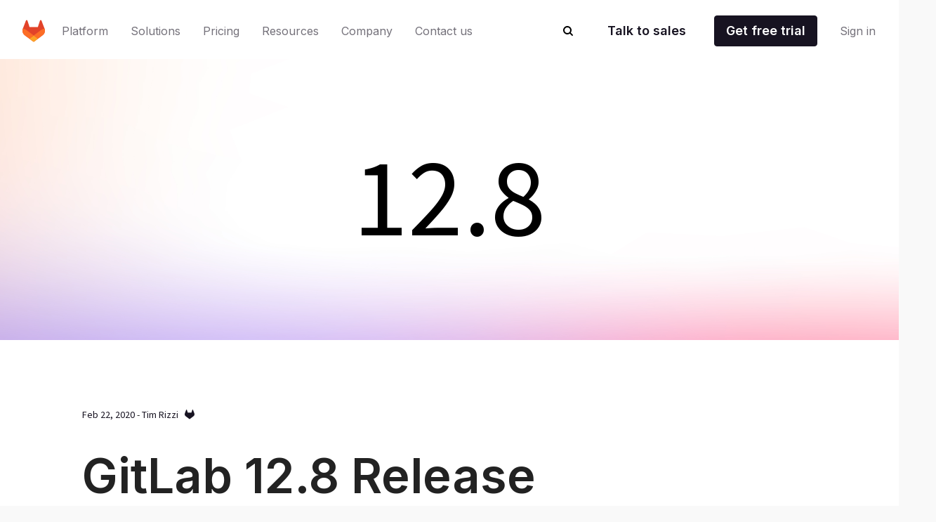

--- FILE ---
content_type: text/html
request_url: https://about.gitlab.com/releases/2020/02/22/gitlab-12-8-released/
body_size: 47341
content:
<!DOCTYPE html>
<html lang=en data-country-code="us">
<head>
<meta charset=UTF-8 />
<meta content='width=device-width, initial-scale=1.0' name=viewport />
<meta content='default-src &#39;self&#39; https: http:; script-src &#39;self&#39; &#39;unsafe-inline&#39; &#39;unsafe-eval&#39; https: http:; style-src &#39;self&#39; &#39;unsafe-inline&#39; https: http:; object-src https: http:; base-uri &#39;self&#39;; connect-src &#39;self&#39; https: http: wss: ws:; frame-src &#39;self&#39; https: http:; img-src &#39;self&#39; https: http: data:; manifest-src &#39;self&#39;; media-src &#39;self&#39; https: http:; worker-src &#39;self&#39; https: http:;' http-equiv=Content-Security-Policy />
<meta content='index, follow' name=robots />
<title>
GitLab 12.8 released with Log Explorer, NuGet, and Compliance
|
GitLab
</title>
<meta content='GitLab 12.8 is here celebrating &quot;one place!&quot; Get one place for your logs, one place for your NuGet packages, and one place for your compliance activity just like GitLab is one place for your entire DevOps lifecycle.' name=description />
<meta content='GitLab 12.8 is here celebrating &quot;one place!&quot; Get one place for your logs, one place for your NuGet packages, and one place for your compliance activity just like GitLab is one place for your entire DevOps lifecycle.' name='twitter:description'/>
<meta content='GitLab 12.8 is here celebrating &quot;one place!&quot; Get one place for your logs, one place for your NuGet packages, and one place for your compliance activity just like GitLab is one place for your entire DevOps lifecycle.' property='og:description'/>
<meta content=GitLab property='og:site_name'/>
<meta content='GitLab 12.8 released with Log Explorer, NuGet, and Compliance' property='og:title'/>
<meta content='https://gitlab.com/gitlab-com/www-gitlab-com/' property='og:repo'/>
<meta content='https://gitlab.com/' property='og:instance'/>
<meta content='gitlab-com/www-gitlab-com/' property='og:path'/>
<meta content='releases/posts/2020-02-22-gitlab-12-8-released.html.md' property='og:relative_path'/>
<meta content='sites/uncategorized/' property='og:monorepo_site_path_fragment'/>
<meta content=article property='og:type'/>
<meta content='https://about.gitlab.com/releases/2020/02/22/gitlab-12-8-released/' property='og:url'/>
<meta content="https://about.gitlab.com/images/tweets/gitlab-12-8-released.png" property="og:image">
<meta content="https://about.gitlab.com/images/tweets/gitlab-12-8-released.png" name="twitter:image">
<meta content=summary_large_image name='twitter:card'/>
<meta content='@GitLab' name='twitter:site'/>
<meta content='GitLab 12.8 released with Log Explorer, NuGet, and Compliance' name='twitter:title'/>
<meta content='@GitLab' name='twitter:creator'/>
<link href='/atom.xml' rel=alternate title=Blog type='application/atom+xml'/>
<link href='/all-releases.xml' rel=alternate title='All Releases' type='application/atom+xml'/>
<link href='/security-releases.xml' rel=alternate title='Security Releases' type='application/atom+xml'/>
<link href='/releases.xml' rel=alternate title='Major Releases' type='application/atom+xml'/>
<link href='/ico/favicon.ico?cache=2022041' rel='shortcut icon'/>
<link href='/ico/favicon-192x192.png?cache=2022041' rel=icon sizes=192x192 type='image/png'/>
<link href='/ico/favicon-160x160.png?cache=2022041' rel=icon sizes=160x160 type='image/png'/>
<link href='/ico/favicon-96x96.png?cache=2022041' rel=icon sizes=96x96 type='image/png'/>
<link href='/ico/favicon-16x16.png?cache=2022041' rel=icon sizes=16x16 type='image/png'/>
<link href='/ico/favicon-32x32.png?cache=2022041' rel=icon sizes=32x32 type='image/png'/>
<link href='/ico/apple-touch-icon-57x57.png?cache=2022041' rel=apple-touch-icon sizes=57x57 />
<link href='/ico/apple-touch-icon-114x114.png?cache=2022041' rel=apple-touch-icon sizes=114x114 />
<link href='/ico/apple-touch-icon-72x72.png?cache=2022041' rel=apple-touch-icon sizes=72x72 />
<link href='/ico/apple-touch-icon-144x144.png?cache=2022041' rel=apple-touch-icon sizes=144x144 />
<link href='/ico/apple-touch-icon-60x60.png?cache=2022041' rel=apple-touch-icon sizes=60x60 />
<link href='/ico/apple-touch-icon-120x120.png?cache=2022041' rel=apple-touch-icon sizes=120x120 />
<link href='/ico/apple-touch-icon-76x76.png?cache=2022041' rel=apple-touch-icon sizes=76x76 />
<link href='/ico/apple-touch-icon-152x152.png?cache=2022041' rel=apple-touch-icon sizes=152x152 />
<link href='/ico/apple-touch-icon-180x180.png?cache=2022041' rel=apple-touch-icon sizes=180x180 />
<meta content='#554488' name=msapplication-TileColor />
<meta content='/ico/mstile-144x144.png?cache=2022041' name=msapplication-TileImage />
<meta content='/ico/browserconfig.xml' name=msapplication-config />
<script src='https://cdn.cookielaw.org/consent/7f944245-c5cd-4eed-a90e-dd955adfdd08/OtAutoBlock.js'></script>
<script charset=UTF-8 data-domain-script=7f944245-c5cd-4eed-a90e-dd955adfdd08 src='https://cdn.cookielaw.org/scripttemplates/otSDKStub.js'></script>
<script>
  //<![CDATA[
    function OptanonWrapper() { }
  //]]>
</script>
<script>
  //<![CDATA[
    window.dataLayer = window.dataLayer || []
    function gtag(){dataLayer.push(arguments);}
    gtag('consent', 'default', {
      'analytics_storage': 'denied',
      'ad_storage': 'denied',
      'functionality_storage': 'denied',
      'region': [ 'AT', 'BE', 'BG', 'HR', 'CY', 'CZ', 'DK', 'EE', 'FI', 'FR', 'DE', 'GR', 'HU', 'IE', 'IT', 'LV', 'LT', 'LU', 'MT', 'NL', 'PL', 'PT', 'RO', 'SK', 'SI', 'ES', 'SE', 'IS', 'LI', 'NO', 'GB', 'PE', 'RU'],
      'wait_for_update': 500
    });
    gtag('consent', 'default', {
      'analytics_storage': 'granted',
      'ad_storage': 'granted',
      'functionality_storage': 'granted',
      'wait_for_update': 500
    });
    
    window.geofeed = (options) => {
      dataLayer.push({
        'event' : 'OneTrustCountryLoad',
        'oneTrustCountryId': options.country.toString()
      })
    }
    
    const json = document.createElement('script');
    json.setAttribute('src', 'https://geolocation.onetrust.com/cookieconsentpub/v1/geo/location/geofeed');
    document.head.appendChild(json);
  //]]>
</script>
<script>document.documentElement.className = 'html--js'</script>
<script async='' src='//cdn.bizible.com/scripts/bizible.js'></script>
<script>
(function(i,s,o,g,r,a,m){i['GoogleAnalyticsObject']=r;i[r]=i[r]||function(){
(i[r].q=i[r].q||[]).push(arguments)},i[r].l=1*new Date();a=s.createElement(o),
m=s.getElementsByTagName(o)[0];a.async=1;a.src=g;m.parentNode.insertBefore(a,m)
})(window,document,'script','https://www.google-analytics.com/analytics.js','ga');
ga('create', 'UA-37019925-1', 'auto', {allowLinker: true});
ga('require', 'GTM-WC3ZR2P');
</script>
<script>
(function(w,d,s,l,i){w[l]=w[l]||[];w[l].push({'gtm.start':
new Date().getTime(),event:'gtm.js'});var f=d.getElementsByTagName(s)[0],
j=d.createElement(s),dl=l!='dataLayer'?'&l='+l:'';j.async=true;j.src=
'https://www.googletagmanager.com/gtm.js?id='+i+dl;f.parentNode.insertBefore(j,f);
})(window,document,'script','dataLayer','GTM-NJXWQL');
</script>
<script>
(function(w,d,t,u,n,s,e){w['SwiftypeObject']=n;w[n]=w[n]||function(){
(w[n].q=w[n].q||[]).push(arguments);};s=d.createElement(t);
e=d.getElementsByTagName(t)[0];s.async=1;s.src=u;e.parentNode.insertBefore(s,e);
})(window,document,'script','//s.swiftypecdn.com/install/v2/st.js','_st');
_st('install','5geYbhTxNzL5dsekC-B-','2.0.0');
</script>
<link href='https://about.gitlab.com/releases/2020/02/22/gitlab-12-8-released/' rel=canonical />
<link href='//fonts.googleapis.com/css?family=Source+Sans+Pro:200,300,400,500,600,700' rel=stylesheet />
<link crossorigin=anonymous href='https://use.fontawesome.com/releases/v6.6.0/css/all.css' integrity='sha384-h/hnnw1Bi4nbpD6kE7nYfCXzovi622sY5WBxww8ARKwpdLj5kUWjRuyiXaD1U2JT' rel=stylesheet />
<link href='https://cdnjs.cloudflare.com/ajax/libs/tiny-slider/2.8.7/tiny-slider.css' rel=stylesheet />
<link href="/stylesheets/styles.css" rel=stylesheet />

<link href="/stylesheets/slippers.css?cacheBust=6f559546" rel=stylesheet />
<link href="/stylesheets/be-navigation.css?cacheBust=6f559546" rel=stylesheet />
<link href="/stylesheets/handbook.css" rel=stylesheet />
<link href="/stylesheets/navigation-helpers.css" rel=stylesheet />
<link href='/stylesheets/release-posts.css' rel=stylesheet />
</head>
<body data-spy=scroll data-target='.qnav'>
<noscript>
<iframe height=0 src='//www.googletagmanager.com/ns.html?id=GTM-NJXWQL' style='display:none;visibility:hidden' width=0></iframe>
</noscript>
<template id=be-nav>
<div id=be-nav-target>
<slp-navigation></slp-navigation>
</div>
</template>
<nav class='slp-sticky slp-left-0 slp-right-0 slp-top-0 slp-bg-white slp-z-90' id=global-nav style='z-index: 1000000;'>
<be-navigation></be-navigation>
</nav>
<div class='search-box js-search-box'>
<i class='fa fa-search search-box-icon'></i>
<input class='search-input js-search st-header' placeholder='Search...'/>
<button aria-label='Close search' class='search-close js-search-toggle' type=button>
<i class='fa fa-times'></i>
</button>
</div>
<script src='/javascripts/be-navigation.js?cacheBust=6f559546'></script>

<div class='blog article release-post-refresh'>
<div class=cover style='background-image: url(/images/release-layout-gradient.png);'>
<div class=overlay-dark>
<div class='wrapper header'>
<div class='release-number release-number-dark'>
12.8
</div>
</div>
</div>
</div>

<div class='wrapper body'>
<div class=content>
<div class=release-header>
<div class=release-post-section>
<div class=release-meta-info>
<span class=date>
Feb 22, 2020
</span>
<span>-</span>
<span class='author dark-header'>
<a href="/company/team/#trizzi">Tim Rizzi</a>
<a href="https://gitlab.com/trizzi"><span>&nbsp;</span>
<span class=sr-only>
Tim Rizzi
</span>
<span class='author-gitlab dark-header'>
<i class='fab fa-gitlab'></i>
</span>
</a></span>
</div>
<h1>
GitLab 12.8 Release
</h1>
<h2 class=slp-text-heading2-bold>
GitLab 12.8 released with Log Explorer, NuGet, and Compliance
</h2>
<p class=description>
GitLab 12.8 is here celebrating "one place!" Get one place for your logs, one place for your NuGet packages, and one place for your compliance activity just like GitLab is one place for your entire DevOps lifecycle.
</p>
</div>
</div>

<section class=release-post-section id=intro-section>
<div id=intro>
<p>GitLab 12.8 is here celebrating "one place!" Get one place for your logs, one place for your NuGet packages, and one place for your compliance activity just like GitLab is one place for your entire DevOps lifecycle.</p>
<h2 class=intro-header id=triage-faster-with-the-new-log-explorer>Triage faster with the new Log Explorer</h2>
<p>When triaging an incident or validating the status of your service you need to be able to explore Kubernetes Pod Logs from across your entire application. Previously, this was a painful process as you could only see limited logs, couldn't go back in time, and didn't have search. This was complex and time-consuming enough that it could make using Pod Logs impractical for meaningful analysis and instead limit it to simple troubleshooting use cases.</p>
<p>Now, a new <a href="#explore-aggregated-logs">Log Explorer</a> lets you interact with all your logs aggregated into one place. Powerful features including filtering, time picker, and full-text search let you quickly get the information you need. This important milestone moves our <a href="/direction/monitor/platform-insights/">Logging category</a> from <code>minimal</code> to <code>viable</code>! To get started, <a href="https://docs.gitlab.com/ee/user/clusters/applications.html#elastic-stack">install the Elastic stack</a> on your Kubernetes cluster with just one click using the GitLab Managed app, and your logs will be automatically collected and aggregated.</p>
<h2 class=intro-header id=efficiently-store-and-share-c-and-net-resources>Efficiently store and share C# and .NET resources</h2>
<p>Windows has a large, active, and growing development community. While GitLab has already had built-in package management for <a href="https://docs.gitlab.com/ee/user/packages/conan_repository/index.html">C/C++</a>, <a href="https://docs.gitlab.com/ee/user/packages/maven_repository/index.html">Java</a>, and <a href="https://docs.gitlab.com/ee/user/packages/npm_registry/index.html">Node.js</a>, teams writing applications in C# and .NET still needed to use tools external to GitLab in order to store and manage their binaries. This meant they were missing out on the <a href="/topics/single-application/">benefits of using a single application</a> across their DevOps lifecycle.</p>
<p>Now, GitLab 12.8 gives teams writing code in C# and .NET a built-in <a href="#build-publish-and-share-packages-to-the-gitlab-nuget-net-repository">NuGet repository</a> so they have one place to manage and share project binaries both privately and publicly. Developers can now benefit from having their source code, CI/CD pipelines, and the resulting packages all in the same application so they can get work done faster with less effort.</p>
<h2 class=intro-header id=manage-risk-with-the-compliance-dashboard>Manage risk with the Compliance Dashboard</h2>
<p>Merge requests (MRs) are an elegant and powerful change management tool for keeping a record of changes and approvals. Release teams use MRs to track deployments, and infrastructure teams use MRs to practice <a href="/topics/gitops/gitops-multicloud-deployments-gitlab/">GitOps</a>.</p>
<p>Additionally, tracking all MR activity can be critical for organizations that have specific company policies that govern their operations in order to adhere to compliance frameworks, such as SOC 2, ISO 27001, GDPR, SOX, HIPAA, or PCI-DSS, and have specific company policies that govern their operations.</p>
<p>Some examples of governing policies are:</p>
<ul>
<li>All MRs have a related issue with detailed information about the change(s)</li>
<li>All MRs are reviewed and approved by someone who isn't the author</li>
<li>All MRs pass QA and security testing</li>
<li>Any exceptions to the requirements require separate approval.</li>
</ul>
<p>Previously, GitLab users lacked the necessary tools to effectively manage their GitLab environment's change management and compliance. Project-level activity was confined to each project, and there was no easy way to view this information in aggregate at the group level. This lack of control and insight created increased potential for risk, reducing users' ability to manage compliance within GitLab.</p>
<p>We have a <a href="https://about.gitlab.com/direction/software_supply_chain_security/compliance">vision for adding robust compliance management</a> to Gitlab. As a first step towards this vision, we're starting with a <a href="#compliance-dashboard">Compliance Dashboard</a> which provides a view of the most recent merge requests for each project in a Group. With the capabilities available today, you can manage auditing of your code changes for releases and GitOps from one place. Similarly, this makes it easier for compliance-focused organizations to quickly understand which projects might have greater risk and therefore warrant extra attention. Be on the lookout for <a href="https://about.gitlab.com/direction/software_supply_chain_security/compliance/compliance-management/#whats-next--why">more capabilities and improvements</a> in our coming releases.</p>
<h2 class=intro-header id=and-much-more>And much more!</h2>
<p>These are just a few highlights in 12.8. Check out the other great updates, such as <a href="#blocking-issue-support">blocking issues</a>, <a href="#leverage-policies-to-remove-docker-images">Docker image expiration policies</a>, and <a href="#single-level-epics-now-available-in-premium">Single-level Epics, now available in Premium</a>!</p>
</div>
<div class='panel panel-default twitter-block'>
<a class='twitter-block-link panel-body' href='http://twitter.com/share?text=GitLab+12.8+is+here+celebrating+%22one+place%21%22+Get+one+place+for+your+logs%2C+one+place+for+your+%40nuget+packages%2C+and+one+place+for+your+compliance+activity+just+like+%40GitLab+is+one+place+for+your+entire+DevOps+lifecycle.+via+%40tim_rizzi&amp;url=https://about.gitlab.com/releases/2020/02/22/gitlab-12-8-released/&amp;hashtags=' rel=nofollow target=_blank title='Tweet!'>
<span class='twitter-text pull-left'>
GitLab 12.8 is here celebrating "one place!" Get one place for your logs, one place for your @nuget packages, and one place for your compliance activity just like @GitLab is one place for your entire DevOps lifecycle.
via @tim_rizzi
</span>
<span class=click-to-tweet>
Click to tweet!
<i class='fab fa-twitter'></i>
</span>
</a>
</div>
</section>


<p class='cta text-center'>
<a href="/events/" class="btn btn-red webcast-button" target=_blank>Join us for an upcoming event</a>
<a href="https://docs.google.com/forms/d/e/1FAIpQLSdWA8nKZ7eRMDOk3HCJTLRvaSRTY22GGyyE-8cvfCwIuy3Iyg/viewform?usp=sf_link" class="btn btn-red webcast-button" target=_blank>Release survey</a>
</p>

<section class='notable-contributor gray-section' id=mvp>
<div class=release-post-section>
<img src="/images/notable-contributor-logo.svg" alt="GitLab Notable Contributor badge"/>
<h2 class=refresh-h3 id=notable-contributor>
<a class=header-link href='#notable-contributor'>
<i class='fas fa-link'></i>
<span class=sr-only>
Notable Contributor
</span>
</a>
This month's
<a href='https://contributors.gitlab.com/docs/notable-contributors'>Notable Contributor</a>
is awarded to
<a href="https://gitlab.com/bufferoverflow">Roger Meier</a>
</h2>
<p>Roger added support for <a href="https://gitlab.com/gitlab-org/gitlab/issues/29782">S/MIME Signature Verification of Commits</a>, which allows you to verify yourself as the author of a commit using x509. This feature is important for sensitive projects and in regulated industries. Roger’s teammate, <a href="https://gitlab.com/henning-schild">Henning Schild</a>, contributed the change <a href="https://public-inbox.org/git/20180706011834.GD7697@genre.crustytoothpaste.net/">upstream to Git</a> and Roger made the change in GitLab.</p>
<p>Check out the <a href="https://docs.gitlab.com/ee/user/project/repository/signed_commits/x509.html">Signing commits with x509</a>, and get started today! Thank you, Roger, for your contribution!</p>
</div>
</section>

<section class='top-feature release-post-section refresh-purple-background' id=top-feature>
<div class=release-post-section>
<h2 class=features-released id=key-features-released>
<a class=header-link href='#key-features'>
<i class='fas fa-link'></i>
<span class=sr-only>
12.8
</span>
</a>
Key improvements released in GitLab 12.8
</h2>
</div>
<h2 class=refresh-h3 id=explore-aggregated-logs>
<a class=header-link href='#explore-aggregated-logs'>
<i class='fas fa-link'></i>
<span class=sr-only>
<p>Explore aggregated logs</p>
</span>
</a>
<p>Explore aggregated logs</p>
</h2>
<div class=badge-with-tiers>
<span class=stage-badge data-placement=auto data-toggle=tooltip title=Monitor>
<svg id=Layer_1 data-name="Layer 1" xmlns="http://www.w3.org/2000/svg" viewBox="0 0 46 46"><path d="M41.75,33.26a1,1,0,0,0-1,1V42a2,2,0,0,1-2,2H7.25a2,2,0,0,1-2-2V34.26a1,1,0,0,0-2,0V42a4,4,0,0,0,4,4h31.5a4,4,0,0,0,4-4V34.26A1,1,0,0,0,41.75,33.26Z"/><path d="M4.25,16.32h37.5a1,1,0,0,0,1-1V10.5a4,4,0,0,0-4-4H7.25a4,4,0,0,0-4,4v4.82A1,1,0,0,0,4.25,16.32Zm1-5.82a2,2,0,0,1,2-2h31.5a2,2,0,0,1,2,2v3.82H5.25Z"/><path d="M45,28.25H42.75V20.32a1,1,0,0,0-2,0v7.93H36.58a3.48,3.48,0,0,0-3.33-2.5,3.66,3.66,0,0,0-1.33.26l-4.73-5.87a1,1,0,0,0-1.7.25l-6.2,15.39-3.66-4.55a3.45,3.45,0,0,0,.62-2,3.49,3.49,0,0,0-6.83-1H5.25V20.32a1,1,0,0,0-2,0v7.93H1a1,1,0,0,0,0,2H9.42a3.48,3.48,0,0,0,4.66,2.24l4.73,5.87a1,1,0,0,0,.77.38h.15a1,1,0,0,0,.78-.62l6.2-15.39,3.66,4.55a3.49,3.49,0,1,0,6.21,3H45a1,1,0,0,0,0-2Zm-33.75,1a1.5,1.5,0,1,1,1.5,1.5A1.5,1.5,0,0,1,11.25,29.25Zm22,1.5a1.5,1.5,0,1,1,1.5-1.5A1.5,1.5,0,0,1,33.25,30.75Z"/></svg>
<span class=sr-only>
stage-badge
</span>
</span>
<div class='badge-container dark'>
<div class=badge-container-type>GitLab.com</div>
<div class=top-row>
<a data-ga-location=body data-ga-name=free data-placement=top data-toggle=tooltip href='/pricing/?deployment=saas' title='Not available in GitLab.com Free'>
<div class=badge><svg width=16 height=16 viewBox="0 0 16 16" fill=none xmlns="http://www.w3.org/2000/svg">
<path d="M11.2929 3.29289C11.6834 2.90237 12.3166 2.90237 12.7071 3.29289C13.0976 3.68342 13.0976 4.31658 12.7071 4.70711L9.41421 8L12.7071 11.2929C13.0976 11.6834 13.0976 12.3166 12.7071 12.7071C12.3166 13.0976 11.6834 13.0976 11.2929 12.7071L8 9.41421L4.70711 12.7071C4.31658 13.0976 3.68342 13.0976 3.29289 12.7071C2.90237 12.3166 2.90237 11.6834 3.29289 11.2929L6.58579 8L3.29289 4.70711C2.90237 4.31658 2.90237 3.68342 3.29289 3.29289C3.68342 2.90237 4.31658 2.90237 4.70711 3.29289L8 6.58579L11.2929 3.29289Z" fill="#333333"/>
</svg>
Free</div>
</a>
<a data-ga-location=body data-ga-name=premium data-placement=top data-toggle=tooltip href='/pricing/?deployment=saas' title='Not available in GitLab.com Premium'>
<div class=badge><svg width=16 height=16 viewBox="0 0 16 16" fill=none xmlns="http://www.w3.org/2000/svg">
<path d="M11.2929 3.29289C11.6834 2.90237 12.3166 2.90237 12.7071 3.29289C13.0976 3.68342 13.0976 4.31658 12.7071 4.70711L9.41421 8L12.7071 11.2929C13.0976 11.6834 13.0976 12.3166 12.7071 12.7071C12.3166 13.0976 11.6834 13.0976 11.2929 12.7071L8 9.41421L4.70711 12.7071C4.31658 13.0976 3.68342 13.0976 3.29289 12.7071C2.90237 12.3166 2.90237 11.6834 3.29289 11.2929L6.58579 8L3.29289 4.70711C2.90237 4.31658 2.90237 3.68342 3.29289 3.29289C3.68342 2.90237 4.31658 2.90237 4.70711 3.29289L8 6.58579L11.2929 3.29289Z" fill="#333333"/>
</svg>
Premium</div>
</a>
<a data-ga-location=body data-ga-name=ultimate data-placement=top data-toggle=tooltip href='/pricing/?deployment=saas' title='Available in GitLab.com Ultimate'>
<div class='badge available'><svg width=11 height=8 viewBox="0 0 11 8" fill=none xmlns="http://www.w3.org/2000/svg">
<path fill-rule=evenodd clip-rule=evenodd d="M10.7071 0.292893C11.0976 0.683417 11.0976 1.31658 10.7071 1.70711L4.70711 7.70711C4.31658 8.09763 3.68342 8.09763 3.29289 7.70711L0.292893 4.70711C-0.0976311 4.31658 -0.0976311 3.68342 0.292893 3.29289C0.683417 2.90237 1.31658 2.90237 1.70711 3.29289L4 5.58579L9.29289 0.292893C9.68342 -0.0976311 10.3166 -0.0976311 10.7071 0.292893Z" fill=currentColor />
</svg>
Ultimate</div>
</a>
</div>
<div class=badge-container-type>Self-Managed</div>
<div class=top-row>
<a data-ga-location=body data-ga-name=free data-placement=top data-toggle=tooltip href='/pricing/?deployment=self-managed-deployment' title='Not available in GitLab Self-Managed Free'>
<div class=badge><svg width=16 height=16 viewBox="0 0 16 16" fill=none xmlns="http://www.w3.org/2000/svg">
<path d="M11.2929 3.29289C11.6834 2.90237 12.3166 2.90237 12.7071 3.29289C13.0976 3.68342 13.0976 4.31658 12.7071 4.70711L9.41421 8L12.7071 11.2929C13.0976 11.6834 13.0976 12.3166 12.7071 12.7071C12.3166 13.0976 11.6834 13.0976 11.2929 12.7071L8 9.41421L4.70711 12.7071C4.31658 13.0976 3.68342 13.0976 3.29289 12.7071C2.90237 12.3166 2.90237 11.6834 3.29289 11.2929L6.58579 8L3.29289 4.70711C2.90237 4.31658 2.90237 3.68342 3.29289 3.29289C3.68342 2.90237 4.31658 2.90237 4.70711 3.29289L8 6.58579L11.2929 3.29289Z" fill="#333333"/>
</svg>
Free</div>
</a>
<a data-ga-location=body data-ga-name=premium data-placement=top data-toggle=tooltip href='/pricing/?deployment=self-managed-deployment' title='Not available in GitLab Self-Managed Premium'>
<div class=badge><svg width=16 height=16 viewBox="0 0 16 16" fill=none xmlns="http://www.w3.org/2000/svg">
<path d="M11.2929 3.29289C11.6834 2.90237 12.3166 2.90237 12.7071 3.29289C13.0976 3.68342 13.0976 4.31658 12.7071 4.70711L9.41421 8L12.7071 11.2929C13.0976 11.6834 13.0976 12.3166 12.7071 12.7071C12.3166 13.0976 11.6834 13.0976 11.2929 12.7071L8 9.41421L4.70711 12.7071C4.31658 13.0976 3.68342 13.0976 3.29289 12.7071C2.90237 12.3166 2.90237 11.6834 3.29289 11.2929L6.58579 8L3.29289 4.70711C2.90237 4.31658 2.90237 3.68342 3.29289 3.29289C3.68342 2.90237 4.31658 2.90237 4.70711 3.29289L8 6.58579L11.2929 3.29289Z" fill="#333333"/>
</svg>
Premium</div>
</a>
<a data-ga-location=body data-ga-name=ultimate data-placement=top data-toggle=tooltip href='/pricing/?deployment=self-managed-deployment' title='Available in GitLab Self-Managed Ultimate'>
<div class='badge available'><svg width=11 height=8 viewBox="0 0 11 8" fill=none xmlns="http://www.w3.org/2000/svg">
<path fill-rule=evenodd clip-rule=evenodd d="M10.7071 0.292893C11.0976 0.683417 11.0976 1.31658 10.7071 1.70711L4.70711 7.70711C4.31658 8.09763 3.68342 8.09763 3.29289 7.70711L0.292893 4.70711C-0.0976311 4.31658 -0.0976311 3.68342 0.292893 3.29289C0.683417 2.90237 1.31658 2.90237 1.70711 3.29289L4 5.58579L9.29289 0.292893C9.68342 -0.0976311 10.3166 -0.0976311 10.7071 0.292893Z" fill=currentColor />
</svg>
Ultimate</div>
</a>
</div>
<div class=badge-container-type>GitLab Dedicated</div>
<div class=bottom-row>
<a data-ga-location=body data-ga-name=dedicated-ultimate data-placement=top data-toggle=tooltip href='/pricing/?deployment=dedicated' title='Not available in GitLab Dedicated'>
<div class=badge>
<svg width=16 height=16 viewBox="0 0 16 16" fill=none xmlns="http://www.w3.org/2000/svg">
<path d="M11.2929 3.29289C11.6834 2.90237 12.3166 2.90237 12.7071 3.29289C13.0976 3.68342 13.0976 4.31658 12.7071 4.70711L9.41421 8L12.7071 11.2929C13.0976 11.6834 13.0976 12.3166 12.7071 12.7071C12.3166 13.0976 11.6834 13.0976 11.2929 12.7071L8 9.41421L4.70711 12.7071C4.31658 13.0976 3.68342 13.0976 3.29289 12.7071C2.90237 12.3166 2.90237 11.6834 3.29289 11.2929L6.58579 8L3.29289 4.70711C2.90237 4.31658 2.90237 3.68342 3.29289 3.29289C3.68342 2.90237 4.31658 2.90237 4.70711 3.29289L8 6.58579L11.2929 3.29289Z" fill="#333333"/>
</svg>
Ultimate
</div>
</a>
</div>
</div>
</div>
<p>In a cloud-native world with short-lived services and logs distributed across multiple pods and services, aggregation of logs for observability becomes critical. GitLab 12.8 introduces log aggregation using the Elastic stack.</p>
<p>After attaching a Kubernetes cluster, you can install the Elastic stack, which contains an Elasticsearch instance with Filebeat, a light-weight log shipper. Once enabled, GitLab automatically collects all application logs and surfaces them on the UI.</p>
<p>With this, you will be able to view your aggregated Kubernetes logs across multiple services and infrastructure, go back in time, conduct infinite scroll, and search through your application logs.</p>
<p>This can be useful if you are triaging an application incident or validating the status of your service and need to explore logs from across your application and conduct a full-text search. It also helps you to understand what is affecting your application’s performance and resolve any problems as they arise.</p>
<div class='row reference-buttons'>
<div class='col-md-12 col-sm-12'>
<a class='btn btn-default btn-sm product-icon' href='https://docs.gitlab.com/ee/user/project/clusters/kubernetes_pod_logs.html#full-text-search' target=_blank>
<svg width=16 height=16 viewBox="0 0 16 16" xmlns="http://www.w3.org/2000/svg"><path d="M5 1h4.244a2 2 0 0 1 1.434.606l2.756 2.834A2 2 0 0 1 14 5.835V12a3 3 0 0 1-3 3H5a3 3 0 0 1-3-3V4a3 3 0 0 1 3-3zm0 2a1 1 0 0 0-1 1v8a1 1 0 0 0 1 1h6a1 1 0 0 0 1-1V5.835L9.244 3H5zm1.5 7h3a.5.5 0 1 1 0 1h-3a.5.5 0 1 1 0-1zm0-2h2a.5.5 0 0 1 0 1h-2a.5.5 0 0 1 0-1zM8 2l3 1.995L13 7H9a1 1 0 0 1-1-1V2z"/></svg>
Documentation
</a>
<a class='btn btn-default btn-sm product-icon' href='https://gitlab.com/groups/gitlab-org/-/epics/1348' target=_blank>
<svg width=16 height=16 viewBox="0 0 16 16" xmlns="http://www.w3.org/2000/svg"><path d="M10.892 3.072l1.048.185a3 3 0 0 1 2.433 3.476l-.868 4.924a3 3 0 0 1-3.12 2.474A3.98 3.98 0 0 0 11 12.03a.999.999 0 0 0 .535-.72l.869-4.924a1 1 0 0 0-.811-1.158L11 5.122V4c0-.32-.037-.63-.108-.928zM4 1h3a3 3 0 0 1 3 3v8a3 3 0 0 1-3 3H4a3 3 0 0 1-3-3V4a3 3 0 0 1 3-3zm0 2a1 1 0 0 0-1 1v8a1 1 0 0 0 1 1h3a1 1 0 0 0 1-1V4a1 1 0 0 0-1-1H4z"/></svg>
Issue
</a>
</div>
</div>
<div class=column>
<figure class=video_container>
<iframe allowfullscreen=true frameborder=0 src='https://www.youtube.com/embed/hWclZHA7Dgw?rel=0'></iframe>
</figure>
</div>
</section>

<section class='release-post-section refresh-purple-background' id=primary-features>
<div class=subtitle-row>
<h2 class=refresh-h3 id=build-publish-and-share-packages-to-the-gitlab-nuget-net-repository>
<a class=header-link href='#build-publish-and-share-packages-to-the-gitlab-nuget-net-repository'>
<i class='fas fa-link'></i>
<span class=sr-only>
<p>Build, publish, and share packages to the GitLab NuGet (.NET) Repository</p>
</span>
</a>
<p>Build, publish, and share packages to the GitLab NuGet (.NET) Repository</p>
</h2>
</div>
<div class=release-row>
<div class=column>
<div class=badge-with-tiers>
<span class=stage-badge data-placement=auto data-toggle=tooltip title=Package>
<svg id=Layer_1 data-name="Layer 1" xmlns="http://www.w3.org/2000/svg" viewBox="0 0 46 46"><path d="M46,25.7A3.5,3.5,0,1,0,41.5,29V44H4.5V31.82a1,1,0,0,0-2,0V45a1,1,0,0,0,1,1h39a1,1,0,0,0,1-1V29A3.5,3.5,0,0,0,46,25.7Zm-3.5,1.5A1.5,1.5,0,1,1,44,25.7,1.5,1.5,0,0,1,42.5,27.2Z"/><path d="M7,24.32A3.5,3.5,0,0,0,4.5,21V6h37V18.19a1,1,0,0,0,2,0V5a1,1,0,0,0-1-1H3.5a1,1,0,0,0-1,1V21A3.49,3.49,0,1,0,7,24.32Zm-5,0a1.5,1.5,0,1,1,1.5,1.5A1.5,1.5,0,0,1,2,24.32Z"/><path d="M28.47,29.82a1,1,0,0,0,1.42,0l4.1-4.1a1,1,0,0,0,0-1.42l-4.1-4.1a1,1,0,0,0-1.42,0,1,1,0,0,0,0,1.41l3.4,3.4-3.4,3.4A1,1,0,0,0,28.47,29.82Z"/><path d="M17.53,20.2a1,1,0,0,0-1.42,0L12,24.3a1,1,0,0,0,0,1.42l4.1,4.1a1,1,0,0,0,.71.29,1,1,0,0,0,.71-1.7L14.13,25l3.4-3.4A1,1,0,0,0,17.53,20.2Z"/><path d="M24.37,18,19.73,31.39a1,1,0,0,0,.62,1.28,1.26,1.26,0,0,0,.33,0,1,1,0,0,0,.94-.67l4.65-13.42a1,1,0,0,0-1.9-.66Z"/></svg>
<span class=sr-only>
stage-badge
</span>
</span>
<div class='badge-container dark'>
<div class=badge-container-type>GitLab.com</div>
<div class=top-row>
<a data-ga-location=body data-ga-name=free data-placement=top data-toggle=tooltip href='/pricing/?deployment=saas' title='Not available in GitLab.com Free'>
<div class=badge><svg width=16 height=16 viewBox="0 0 16 16" fill=none xmlns="http://www.w3.org/2000/svg">
<path d="M11.2929 3.29289C11.6834 2.90237 12.3166 2.90237 12.7071 3.29289C13.0976 3.68342 13.0976 4.31658 12.7071 4.70711L9.41421 8L12.7071 11.2929C13.0976 11.6834 13.0976 12.3166 12.7071 12.7071C12.3166 13.0976 11.6834 13.0976 11.2929 12.7071L8 9.41421L4.70711 12.7071C4.31658 13.0976 3.68342 13.0976 3.29289 12.7071C2.90237 12.3166 2.90237 11.6834 3.29289 11.2929L6.58579 8L3.29289 4.70711C2.90237 4.31658 2.90237 3.68342 3.29289 3.29289C3.68342 2.90237 4.31658 2.90237 4.70711 3.29289L8 6.58579L11.2929 3.29289Z" fill="#333333"/>
</svg>
Free</div>
</a>
<a data-ga-location=body data-ga-name=premium data-placement=top data-toggle=tooltip href='/pricing/?deployment=saas' title='Available in GitLab.com Premium'>
<div class='badge available'><svg width=11 height=8 viewBox="0 0 11 8" fill=none xmlns="http://www.w3.org/2000/svg">
<path fill-rule=evenodd clip-rule=evenodd d="M10.7071 0.292893C11.0976 0.683417 11.0976 1.31658 10.7071 1.70711L4.70711 7.70711C4.31658 8.09763 3.68342 8.09763 3.29289 7.70711L0.292893 4.70711C-0.0976311 4.31658 -0.0976311 3.68342 0.292893 3.29289C0.683417 2.90237 1.31658 2.90237 1.70711 3.29289L4 5.58579L9.29289 0.292893C9.68342 -0.0976311 10.3166 -0.0976311 10.7071 0.292893Z" fill=currentColor />
</svg>
Premium</div>
</a>
<a data-ga-location=body data-ga-name=ultimate data-placement=top data-toggle=tooltip href='/pricing/?deployment=saas' title='Available in GitLab.com Ultimate'>
<div class='badge available'><svg width=11 height=8 viewBox="0 0 11 8" fill=none xmlns="http://www.w3.org/2000/svg">
<path fill-rule=evenodd clip-rule=evenodd d="M10.7071 0.292893C11.0976 0.683417 11.0976 1.31658 10.7071 1.70711L4.70711 7.70711C4.31658 8.09763 3.68342 8.09763 3.29289 7.70711L0.292893 4.70711C-0.0976311 4.31658 -0.0976311 3.68342 0.292893 3.29289C0.683417 2.90237 1.31658 2.90237 1.70711 3.29289L4 5.58579L9.29289 0.292893C9.68342 -0.0976311 10.3166 -0.0976311 10.7071 0.292893Z" fill=currentColor />
</svg>
Ultimate</div>
</a>
</div>
<div class=badge-container-type>Self-Managed</div>
<div class=top-row>
<a data-ga-location=body data-ga-name=free data-placement=top data-toggle=tooltip href='/pricing/?deployment=self-managed-deployment' title='Not available in GitLab Self-Managed Free'>
<div class=badge><svg width=16 height=16 viewBox="0 0 16 16" fill=none xmlns="http://www.w3.org/2000/svg">
<path d="M11.2929 3.29289C11.6834 2.90237 12.3166 2.90237 12.7071 3.29289C13.0976 3.68342 13.0976 4.31658 12.7071 4.70711L9.41421 8L12.7071 11.2929C13.0976 11.6834 13.0976 12.3166 12.7071 12.7071C12.3166 13.0976 11.6834 13.0976 11.2929 12.7071L8 9.41421L4.70711 12.7071C4.31658 13.0976 3.68342 13.0976 3.29289 12.7071C2.90237 12.3166 2.90237 11.6834 3.29289 11.2929L6.58579 8L3.29289 4.70711C2.90237 4.31658 2.90237 3.68342 3.29289 3.29289C3.68342 2.90237 4.31658 2.90237 4.70711 3.29289L8 6.58579L11.2929 3.29289Z" fill="#333333"/>
</svg>
Free</div>
</a>
<a data-ga-location=body data-ga-name=premium data-placement=top data-toggle=tooltip href='/pricing/?deployment=self-managed-deployment' title='Available in GitLab Self-Managed Premium'>
<div class='badge available'><svg width=11 height=8 viewBox="0 0 11 8" fill=none xmlns="http://www.w3.org/2000/svg">
<path fill-rule=evenodd clip-rule=evenodd d="M10.7071 0.292893C11.0976 0.683417 11.0976 1.31658 10.7071 1.70711L4.70711 7.70711C4.31658 8.09763 3.68342 8.09763 3.29289 7.70711L0.292893 4.70711C-0.0976311 4.31658 -0.0976311 3.68342 0.292893 3.29289C0.683417 2.90237 1.31658 2.90237 1.70711 3.29289L4 5.58579L9.29289 0.292893C9.68342 -0.0976311 10.3166 -0.0976311 10.7071 0.292893Z" fill=currentColor />
</svg>
Premium</div>
</a>
<a data-ga-location=body data-ga-name=ultimate data-placement=top data-toggle=tooltip href='/pricing/?deployment=self-managed-deployment' title='Available in GitLab Self-Managed Ultimate'>
<div class='badge available'><svg width=11 height=8 viewBox="0 0 11 8" fill=none xmlns="http://www.w3.org/2000/svg">
<path fill-rule=evenodd clip-rule=evenodd d="M10.7071 0.292893C11.0976 0.683417 11.0976 1.31658 10.7071 1.70711L4.70711 7.70711C4.31658 8.09763 3.68342 8.09763 3.29289 7.70711L0.292893 4.70711C-0.0976311 4.31658 -0.0976311 3.68342 0.292893 3.29289C0.683417 2.90237 1.31658 2.90237 1.70711 3.29289L4 5.58579L9.29289 0.292893C9.68342 -0.0976311 10.3166 -0.0976311 10.7071 0.292893Z" fill=currentColor />
</svg>
Ultimate</div>
</a>
</div>
<div class=badge-container-type>GitLab Dedicated</div>
<div class=bottom-row>
<a data-ga-location=body data-ga-name=dedicated-ultimate data-placement=top data-toggle=tooltip href='/pricing/?deployment=dedicated' title='Not available in GitLab Dedicated'>
<div class=badge>
<svg width=16 height=16 viewBox="0 0 16 16" fill=none xmlns="http://www.w3.org/2000/svg">
<path d="M11.2929 3.29289C11.6834 2.90237 12.3166 2.90237 12.7071 3.29289C13.0976 3.68342 13.0976 4.31658 12.7071 4.70711L9.41421 8L12.7071 11.2929C13.0976 11.6834 13.0976 12.3166 12.7071 12.7071C12.3166 13.0976 11.6834 13.0976 11.2929 12.7071L8 9.41421L4.70711 12.7071C4.31658 13.0976 3.68342 13.0976 3.29289 12.7071C2.90237 12.3166 2.90237 11.6834 3.29289 11.2929L6.58579 8L3.29289 4.70711C2.90237 4.31658 2.90237 3.68342 3.29289 3.29289C3.68342 2.90237 4.31658 2.90237 4.70711 3.29289L8 6.58579L11.2929 3.29289Z" fill="#333333"/>
</svg>
Ultimate
</div>
</a>
</div>
</div>
</div>
<p>For any organization delivering software, providing teams with an easy and secure way to manage dependencies is critical. Package managers, such as NuGet for C# .NET, provide a standardized way to share and version-control these libraries across projects.</p>
<p>In GitLab 12.8, we are proud to offer NuGet repositories built directly into GitLab. Developers now have an easier way to publish their projects’ NuGet packages. All you have to do is set the NuGet remote to the GitLab Package Registry and start uploading, installing, and deleting packages today.</p>
<div class='row reference-buttons'>
<div class='col-md-12 col-sm-12'>
<a class='btn btn-default btn-sm product-icon' href='https://docs.gitlab.com/ee/user/packages/nuget_repository/' target=_blank>
<svg width=16 height=16 viewBox="0 0 16 16" xmlns="http://www.w3.org/2000/svg"><path d="M5 1h4.244a2 2 0 0 1 1.434.606l2.756 2.834A2 2 0 0 1 14 5.835V12a3 3 0 0 1-3 3H5a3 3 0 0 1-3-3V4a3 3 0 0 1 3-3zm0 2a1 1 0 0 0-1 1v8a1 1 0 0 0 1 1h6a1 1 0 0 0 1-1V5.835L9.244 3H5zm1.5 7h3a.5.5 0 1 1 0 1h-3a.5.5 0 1 1 0-1zm0-2h2a.5.5 0 0 1 0 1h-2a.5.5 0 0 1 0-1zM8 2l3 1.995L13 7H9a1 1 0 0 1-1-1V2z"/></svg>
Documentation
</a>
<a class='btn btn-default btn-sm product-icon' href='https://gitlab.com/gitlab-org/gitlab/issues/20050' target=_blank>
<svg width=16 height=16 viewBox="0 0 16 16" xmlns="http://www.w3.org/2000/svg"><path d="M10.892 3.072l1.048.185a3 3 0 0 1 2.433 3.476l-.868 4.924a3 3 0 0 1-3.12 2.474A3.98 3.98 0 0 0 11 12.03a.999.999 0 0 0 .535-.72l.869-4.924a1 1 0 0 0-.811-1.158L11 5.122V4c0-.32-.037-.63-.108-.928zM4 1h3a3 3 0 0 1 3 3v8a3 3 0 0 1-3 3H4a3 3 0 0 1-3-3V4a3 3 0 0 1 3-3zm0 2a1 1 0 0 0-1 1v8a1 1 0 0 0 1 1h3a1 1 0 0 0 1-1V4a1 1 0 0 0-1-1H4z"/></svg>
Issue
</a>
</div>
</div>
</div>
<div class=column>
<img src="/images/12_8/nuget_install.png" class=shadow alt="Build, publish, and share packages to the GitLab NuGet (.NET) Repository" loading=lazy />
</div>
</div>
<div class=subtitle-row>
<h2 id=compliance-dashboard>
<a class=header-link href='#compliance-dashboard'>
<i class='fas fa-link'></i>
<span class=sr-only>
<p>Compliance Dashboard</p>
</span>
</a>
<p>Compliance Dashboard</p>
</h2>
</div>
<div class='release-row image-left'>
<div class='column text-column'>
<div class=badge-with-tiers>
<span class=stage-badge data-placement=auto data-toggle=tooltip title=Foundations>
<svg id=Layer_1 data-name="Layer 1" xmlns="http://www.w3.org/2000/svg" viewBox="0 0 46 46"><path d="M45,44H34V17h7V40a1,1,0,0,0,2,0V16a1,1,0,0,0-1-1H33a1,1,0,0,0-1,1V44H19.5V25h7V40a1,1,0,1,0,2,0V24a1,1,0,0,0-1-1h-9a1,1,0,0,0-1,1V44H5V21h7V40a1,1,0,0,0,2,0V20a1,1,0,0,0-1-1H4a1,1,0,0,0-1,1V44H1a1,1,0,0,0,0,2H45a1,1,0,0,0,0-2Z"/><path d="M1,10.49H5.16a3.48,3.48,0,0,0,6.3.84l8.05,2.23a3.5,3.5,0,0,0,7-.07,3.57,3.57,0,0,0-.08-.74L35.08,8a3.48,3.48,0,0,0,5.76-1.52H45a1,1,0,0,0,0-2H40.84a3.49,3.49,0,0,0-6.84,1,3.33,3.33,0,0,0,.1.78L25.46,11A3.46,3.46,0,0,0,23,10a3.5,3.5,0,0,0-3,1.64L12,9.4a3.49,3.49,0,0,0-6.83-.91H1a1,1,0,0,0,0,2ZM37.5,4A1.5,1.5,0,1,1,36,5.49,1.5,1.5,0,0,1,37.5,4ZM23,12a1.5,1.5,0,0,1,1.3.76s0,0,0,0v0a1.5,1.5,0,1,1-2.82.7A1.5,1.5,0,0,1,23,12ZM8.5,8A1.5,1.5,0,1,1,7,9.49,1.5,1.5,0,0,1,8.5,8Z"/></svg>
<span class=sr-only>
stage-badge
</span>
</span>
<div class='badge-container dark'>
<div class=badge-container-type>GitLab.com</div>
<div class=top-row>
<a data-ga-location=body data-ga-name=free data-placement=top data-toggle=tooltip href='/pricing/?deployment=saas' title='Not available in GitLab.com Free'>
<div class=badge><svg width=16 height=16 viewBox="0 0 16 16" fill=none xmlns="http://www.w3.org/2000/svg">
<path d="M11.2929 3.29289C11.6834 2.90237 12.3166 2.90237 12.7071 3.29289C13.0976 3.68342 13.0976 4.31658 12.7071 4.70711L9.41421 8L12.7071 11.2929C13.0976 11.6834 13.0976 12.3166 12.7071 12.7071C12.3166 13.0976 11.6834 13.0976 11.2929 12.7071L8 9.41421L4.70711 12.7071C4.31658 13.0976 3.68342 13.0976 3.29289 12.7071C2.90237 12.3166 2.90237 11.6834 3.29289 11.2929L6.58579 8L3.29289 4.70711C2.90237 4.31658 2.90237 3.68342 3.29289 3.29289C3.68342 2.90237 4.31658 2.90237 4.70711 3.29289L8 6.58579L11.2929 3.29289Z" fill="#333333"/>
</svg>
Free</div>
</a>
<a data-ga-location=body data-ga-name=premium data-placement=top data-toggle=tooltip href='/pricing/?deployment=saas' title='Not available in GitLab.com Premium'>
<div class=badge><svg width=16 height=16 viewBox="0 0 16 16" fill=none xmlns="http://www.w3.org/2000/svg">
<path d="M11.2929 3.29289C11.6834 2.90237 12.3166 2.90237 12.7071 3.29289C13.0976 3.68342 13.0976 4.31658 12.7071 4.70711L9.41421 8L12.7071 11.2929C13.0976 11.6834 13.0976 12.3166 12.7071 12.7071C12.3166 13.0976 11.6834 13.0976 11.2929 12.7071L8 9.41421L4.70711 12.7071C4.31658 13.0976 3.68342 13.0976 3.29289 12.7071C2.90237 12.3166 2.90237 11.6834 3.29289 11.2929L6.58579 8L3.29289 4.70711C2.90237 4.31658 2.90237 3.68342 3.29289 3.29289C3.68342 2.90237 4.31658 2.90237 4.70711 3.29289L8 6.58579L11.2929 3.29289Z" fill="#333333"/>
</svg>
Premium</div>
</a>
<a data-ga-location=body data-ga-name=ultimate data-placement=top data-toggle=tooltip href='/pricing/?deployment=saas' title='Available in GitLab.com Ultimate'>
<div class='badge available'><svg width=11 height=8 viewBox="0 0 11 8" fill=none xmlns="http://www.w3.org/2000/svg">
<path fill-rule=evenodd clip-rule=evenodd d="M10.7071 0.292893C11.0976 0.683417 11.0976 1.31658 10.7071 1.70711L4.70711 7.70711C4.31658 8.09763 3.68342 8.09763 3.29289 7.70711L0.292893 4.70711C-0.0976311 4.31658 -0.0976311 3.68342 0.292893 3.29289C0.683417 2.90237 1.31658 2.90237 1.70711 3.29289L4 5.58579L9.29289 0.292893C9.68342 -0.0976311 10.3166 -0.0976311 10.7071 0.292893Z" fill=currentColor />
</svg>
Ultimate</div>
</a>
</div>
<div class=badge-container-type>Self-Managed</div>
<div class=top-row>
<a data-ga-location=body data-ga-name=free data-placement=top data-toggle=tooltip href='/pricing/?deployment=self-managed-deployment' title='Not available in GitLab Self-Managed Free'>
<div class=badge><svg width=16 height=16 viewBox="0 0 16 16" fill=none xmlns="http://www.w3.org/2000/svg">
<path d="M11.2929 3.29289C11.6834 2.90237 12.3166 2.90237 12.7071 3.29289C13.0976 3.68342 13.0976 4.31658 12.7071 4.70711L9.41421 8L12.7071 11.2929C13.0976 11.6834 13.0976 12.3166 12.7071 12.7071C12.3166 13.0976 11.6834 13.0976 11.2929 12.7071L8 9.41421L4.70711 12.7071C4.31658 13.0976 3.68342 13.0976 3.29289 12.7071C2.90237 12.3166 2.90237 11.6834 3.29289 11.2929L6.58579 8L3.29289 4.70711C2.90237 4.31658 2.90237 3.68342 3.29289 3.29289C3.68342 2.90237 4.31658 2.90237 4.70711 3.29289L8 6.58579L11.2929 3.29289Z" fill="#333333"/>
</svg>
Free</div>
</a>
<a data-ga-location=body data-ga-name=premium data-placement=top data-toggle=tooltip href='/pricing/?deployment=self-managed-deployment' title='Not available in GitLab Self-Managed Premium'>
<div class=badge><svg width=16 height=16 viewBox="0 0 16 16" fill=none xmlns="http://www.w3.org/2000/svg">
<path d="M11.2929 3.29289C11.6834 2.90237 12.3166 2.90237 12.7071 3.29289C13.0976 3.68342 13.0976 4.31658 12.7071 4.70711L9.41421 8L12.7071 11.2929C13.0976 11.6834 13.0976 12.3166 12.7071 12.7071C12.3166 13.0976 11.6834 13.0976 11.2929 12.7071L8 9.41421L4.70711 12.7071C4.31658 13.0976 3.68342 13.0976 3.29289 12.7071C2.90237 12.3166 2.90237 11.6834 3.29289 11.2929L6.58579 8L3.29289 4.70711C2.90237 4.31658 2.90237 3.68342 3.29289 3.29289C3.68342 2.90237 4.31658 2.90237 4.70711 3.29289L8 6.58579L11.2929 3.29289Z" fill="#333333"/>
</svg>
Premium</div>
</a>
<a data-ga-location=body data-ga-name=ultimate data-placement=top data-toggle=tooltip href='/pricing/?deployment=self-managed-deployment' title='Available in GitLab Self-Managed Ultimate'>
<div class='badge available'><svg width=11 height=8 viewBox="0 0 11 8" fill=none xmlns="http://www.w3.org/2000/svg">
<path fill-rule=evenodd clip-rule=evenodd d="M10.7071 0.292893C11.0976 0.683417 11.0976 1.31658 10.7071 1.70711L4.70711 7.70711C4.31658 8.09763 3.68342 8.09763 3.29289 7.70711L0.292893 4.70711C-0.0976311 4.31658 -0.0976311 3.68342 0.292893 3.29289C0.683417 2.90237 1.31658 2.90237 1.70711 3.29289L4 5.58579L9.29289 0.292893C9.68342 -0.0976311 10.3166 -0.0976311 10.7071 0.292893Z" fill=currentColor />
</svg>
Ultimate</div>
</a>
</div>
<div class=badge-container-type>GitLab Dedicated</div>
<div class=bottom-row>
<a data-ga-location=body data-ga-name=dedicated-ultimate data-placement=top data-toggle=tooltip href='/pricing/?deployment=dedicated' title='Not available in GitLab Dedicated'>
<div class=badge>
<svg width=16 height=16 viewBox="0 0 16 16" fill=none xmlns="http://www.w3.org/2000/svg">
<path d="M11.2929 3.29289C11.6834 2.90237 12.3166 2.90237 12.7071 3.29289C13.0976 3.68342 13.0976 4.31658 12.7071 4.70711L9.41421 8L12.7071 11.2929C13.0976 11.6834 13.0976 12.3166 12.7071 12.7071C12.3166 13.0976 11.6834 13.0976 11.2929 12.7071L8 9.41421L4.70711 12.7071C4.31658 13.0976 3.68342 13.0976 3.29289 12.7071C2.90237 12.3166 2.90237 11.6834 3.29289 11.2929L6.58579 8L3.29289 4.70711C2.90237 4.31658 2.90237 3.68342 3.29289 3.29289C3.68342 2.90237 4.31658 2.90237 4.70711 3.29289L8 6.58579L11.2929 3.29289Z" fill="#333333"/>
</svg>
Ultimate
</div>
</a>
</div>
</div>
</div>
<p>Compliance-minded organizations need visibility. This becomes more difficult as more groups, projects, and users are added to GitLab, which can make it difficult to manage risk and compliance appropriately.</p>
<p>In GitLab 12.8, we’ve added a group-level dashboard as a first iteration towards bringing compliance insights to group owners. This first iteration focuses on aggregating all of the most recent merge requests (approved and merged) from each project in a group. Group owners can now see all of their merge request activity to be informed and take action if necessary.</p>
<div class='row reference-buttons'>
<div class='col-md-12 col-sm-12'>
<a class='btn btn-default btn-sm product-icon' href='https://docs.gitlab.com/ee/user/compliance/compliance_dashboard/index.html' target=_blank>
<svg width=16 height=16 viewBox="0 0 16 16" xmlns="http://www.w3.org/2000/svg"><path d="M5 1h4.244a2 2 0 0 1 1.434.606l2.756 2.834A2 2 0 0 1 14 5.835V12a3 3 0 0 1-3 3H5a3 3 0 0 1-3-3V4a3 3 0 0 1 3-3zm0 2a1 1 0 0 0-1 1v8a1 1 0 0 0 1 1h6a1 1 0 0 0 1-1V5.835L9.244 3H5zm1.5 7h3a.5.5 0 1 1 0 1h-3a.5.5 0 1 1 0-1zm0-2h2a.5.5 0 0 1 0 1h-2a.5.5 0 0 1 0-1zM8 2l3 1.995L13 7H9a1 1 0 0 1-1-1V2z"/></svg>
Documentation
</a>
<a class='btn btn-default btn-sm product-icon' href='https://gitlab.com/gitlab-org/gitlab/issues/36524' target=_blank>
<svg width=16 height=16 viewBox="0 0 16 16" xmlns="http://www.w3.org/2000/svg"><path d="M10.892 3.072l1.048.185a3 3 0 0 1 2.433 3.476l-.868 4.924a3 3 0 0 1-3.12 2.474A3.98 3.98 0 0 0 11 12.03a.999.999 0 0 0 .535-.72l.869-4.924a1 1 0 0 0-.811-1.158L11 5.122V4c0-.32-.037-.63-.108-.928zM4 1h3a3 3 0 0 1 3 3v8a3 3 0 0 1-3 3H4a3 3 0 0 1-3-3V4a3 3 0 0 1 3-3zm0 2a1 1 0 0 0-1 1v8a1 1 0 0 0 1 1h3a1 1 0 0 0 1-1V4a1 1 0 0 0-1-1H4z"/></svg>
Issue
</a>
</div>
</div>
</div>
<div class='column image-column'>
<img src="/images/12_8/compliance_dashboard.png" class=shadow alt="Compliance Dashboard"/>
</div>
</div>
<div class=subtitle-row>
<h2 class=refresh-h3 id=network-policies-for-container-network-security>
<a class=header-link href='#network-policies-for-container-network-security'>
<i class='fas fa-link'></i>
<span class=sr-only>
<p>Network Policies for Container Network Security</p>
</span>
</a>
<p>Network Policies for Container Network Security</p>
</h2>
</div>
<div class=release-row>
<div class=column>
<div class=badge-with-tiers>
<span class=stage-badge data-placement=auto data-toggle=tooltip title='Software Supply Chain Security'>
<svg id=Layer_1 data-name="Layer 1" xmlns="http://www.w3.org/2000/svg" viewBox="0 0 46 46"><path d="M21,27.52a1,1,0,0,0,.7-.29l7.05-7a1,1,0,0,0-1.41-1.41L21,25.11,18.7,22.86a1,1,0,0,0-1.41,0,1,1,0,0,0,0,1.41l3,3A1,1,0,0,0,21,27.52Z"/><path d="M39.9,29.58a1,1,0,0,0-1.3.55A24.84,24.84,0,0,1,23,44C14.4,41.22,7.84,34.33,6.26,26.33a1,1,0,0,0,0-.1,3.52,3.52,0,1,0-1.92.21.88.88,0,0,0,0,.28C6,35.52,13.26,43.07,22.71,46a1.07,1.07,0,0,0,.58,0c7.88-2.41,14.29-8,17.16-15.08A1,1,0,0,0,39.9,29.58ZM3.37,23a1.5,1.5,0,1,1,1.5,1.5A1.5,1.5,0,0,1,3.37,23Z"/><path d="M42.13,19.66v-13a1,1,0,0,0-1.34-.93,14.54,14.54,0,0,1-17-5.26,1,1,0,0,0-1.62,0,14.54,14.54,0,0,1-17,5.26,1,1,0,0,0-1.34.93v8.64a1,1,0,0,0,2,0V8A16.46,16.46,0,0,0,23,2.63,16.46,16.46,0,0,0,40.13,8V19.66a3.5,3.5,0,1,0,2,0Zm-1,4.84a1.5,1.5,0,1,1,1.5-1.5A1.5,1.5,0,0,1,41.13,24.5Z"/></svg>
<span class=sr-only>
stage-badge
</span>
</span>
<div class='badge-container dark'>
<div class=badge-container-type>GitLab.com</div>
<div class=top-row>
<a data-ga-location=body data-ga-name=free data-placement=top data-toggle=tooltip href='/pricing/?deployment=saas' title='Not available in GitLab.com Free'>
<div class=badge><svg width=16 height=16 viewBox="0 0 16 16" fill=none xmlns="http://www.w3.org/2000/svg">
<path d="M11.2929 3.29289C11.6834 2.90237 12.3166 2.90237 12.7071 3.29289C13.0976 3.68342 13.0976 4.31658 12.7071 4.70711L9.41421 8L12.7071 11.2929C13.0976 11.6834 13.0976 12.3166 12.7071 12.7071C12.3166 13.0976 11.6834 13.0976 11.2929 12.7071L8 9.41421L4.70711 12.7071C4.31658 13.0976 3.68342 13.0976 3.29289 12.7071C2.90237 12.3166 2.90237 11.6834 3.29289 11.2929L6.58579 8L3.29289 4.70711C2.90237 4.31658 2.90237 3.68342 3.29289 3.29289C3.68342 2.90237 4.31658 2.90237 4.70711 3.29289L8 6.58579L11.2929 3.29289Z" fill="#333333"/>
</svg>
Free</div>
</a>
<a data-ga-location=body data-ga-name=premium data-placement=top data-toggle=tooltip href='/pricing/?deployment=saas' title='Not available in GitLab.com Premium'>
<div class=badge><svg width=16 height=16 viewBox="0 0 16 16" fill=none xmlns="http://www.w3.org/2000/svg">
<path d="M11.2929 3.29289C11.6834 2.90237 12.3166 2.90237 12.7071 3.29289C13.0976 3.68342 13.0976 4.31658 12.7071 4.70711L9.41421 8L12.7071 11.2929C13.0976 11.6834 13.0976 12.3166 12.7071 12.7071C12.3166 13.0976 11.6834 13.0976 11.2929 12.7071L8 9.41421L4.70711 12.7071C4.31658 13.0976 3.68342 13.0976 3.29289 12.7071C2.90237 12.3166 2.90237 11.6834 3.29289 11.2929L6.58579 8L3.29289 4.70711C2.90237 4.31658 2.90237 3.68342 3.29289 3.29289C3.68342 2.90237 4.31658 2.90237 4.70711 3.29289L8 6.58579L11.2929 3.29289Z" fill="#333333"/>
</svg>
Premium</div>
</a>
<a data-ga-location=body data-ga-name=ultimate data-placement=top data-toggle=tooltip href='/pricing/?deployment=saas' title='Available in GitLab.com Ultimate'>
<div class='badge available'><svg width=11 height=8 viewBox="0 0 11 8" fill=none xmlns="http://www.w3.org/2000/svg">
<path fill-rule=evenodd clip-rule=evenodd d="M10.7071 0.292893C11.0976 0.683417 11.0976 1.31658 10.7071 1.70711L4.70711 7.70711C4.31658 8.09763 3.68342 8.09763 3.29289 7.70711L0.292893 4.70711C-0.0976311 4.31658 -0.0976311 3.68342 0.292893 3.29289C0.683417 2.90237 1.31658 2.90237 1.70711 3.29289L4 5.58579L9.29289 0.292893C9.68342 -0.0976311 10.3166 -0.0976311 10.7071 0.292893Z" fill=currentColor />
</svg>
Ultimate</div>
</a>
</div>
<div class=badge-container-type>Self-Managed</div>
<div class=top-row>
<a data-ga-location=body data-ga-name=free data-placement=top data-toggle=tooltip href='/pricing/?deployment=self-managed-deployment' title='Not available in GitLab Self-Managed Free'>
<div class=badge><svg width=16 height=16 viewBox="0 0 16 16" fill=none xmlns="http://www.w3.org/2000/svg">
<path d="M11.2929 3.29289C11.6834 2.90237 12.3166 2.90237 12.7071 3.29289C13.0976 3.68342 13.0976 4.31658 12.7071 4.70711L9.41421 8L12.7071 11.2929C13.0976 11.6834 13.0976 12.3166 12.7071 12.7071C12.3166 13.0976 11.6834 13.0976 11.2929 12.7071L8 9.41421L4.70711 12.7071C4.31658 13.0976 3.68342 13.0976 3.29289 12.7071C2.90237 12.3166 2.90237 11.6834 3.29289 11.2929L6.58579 8L3.29289 4.70711C2.90237 4.31658 2.90237 3.68342 3.29289 3.29289C3.68342 2.90237 4.31658 2.90237 4.70711 3.29289L8 6.58579L11.2929 3.29289Z" fill="#333333"/>
</svg>
Free</div>
</a>
<a data-ga-location=body data-ga-name=premium data-placement=top data-toggle=tooltip href='/pricing/?deployment=self-managed-deployment' title='Not available in GitLab Self-Managed Premium'>
<div class=badge><svg width=16 height=16 viewBox="0 0 16 16" fill=none xmlns="http://www.w3.org/2000/svg">
<path d="M11.2929 3.29289C11.6834 2.90237 12.3166 2.90237 12.7071 3.29289C13.0976 3.68342 13.0976 4.31658 12.7071 4.70711L9.41421 8L12.7071 11.2929C13.0976 11.6834 13.0976 12.3166 12.7071 12.7071C12.3166 13.0976 11.6834 13.0976 11.2929 12.7071L8 9.41421L4.70711 12.7071C4.31658 13.0976 3.68342 13.0976 3.29289 12.7071C2.90237 12.3166 2.90237 11.6834 3.29289 11.2929L6.58579 8L3.29289 4.70711C2.90237 4.31658 2.90237 3.68342 3.29289 3.29289C3.68342 2.90237 4.31658 2.90237 4.70711 3.29289L8 6.58579L11.2929 3.29289Z" fill="#333333"/>
</svg>
Premium</div>
</a>
<a data-ga-location=body data-ga-name=ultimate data-placement=top data-toggle=tooltip href='/pricing/?deployment=self-managed-deployment' title='Available in GitLab Self-Managed Ultimate'>
<div class='badge available'><svg width=11 height=8 viewBox="0 0 11 8" fill=none xmlns="http://www.w3.org/2000/svg">
<path fill-rule=evenodd clip-rule=evenodd d="M10.7071 0.292893C11.0976 0.683417 11.0976 1.31658 10.7071 1.70711L4.70711 7.70711C4.31658 8.09763 3.68342 8.09763 3.29289 7.70711L0.292893 4.70711C-0.0976311 4.31658 -0.0976311 3.68342 0.292893 3.29289C0.683417 2.90237 1.31658 2.90237 1.70711 3.29289L4 5.58579L9.29289 0.292893C9.68342 -0.0976311 10.3166 -0.0976311 10.7071 0.292893Z" fill=currentColor />
</svg>
Ultimate</div>
</a>
</div>
<div class=badge-container-type>GitLab Dedicated</div>
<div class=bottom-row>
<a data-ga-location=body data-ga-name=dedicated-ultimate data-placement=top data-toggle=tooltip href='/pricing/?deployment=dedicated' title='Not available in GitLab Dedicated'>
<div class=badge>
<svg width=16 height=16 viewBox="0 0 16 16" fill=none xmlns="http://www.w3.org/2000/svg">
<path d="M11.2929 3.29289C11.6834 2.90237 12.3166 2.90237 12.7071 3.29289C13.0976 3.68342 13.0976 4.31658 12.7071 4.70711L9.41421 8L12.7071 11.2929C13.0976 11.6834 13.0976 12.3166 12.7071 12.7071C12.3166 13.0976 11.6834 13.0976 11.2929 12.7071L8 9.41421L4.70711 12.7071C4.31658 13.0976 3.68342 13.0976 3.29289 12.7071C2.90237 12.3166 2.90237 11.6834 3.29289 11.2929L6.58579 8L3.29289 4.70711C2.90237 4.31658 2.90237 3.68342 3.29289 3.29289C3.68342 2.90237 4.31658 2.90237 4.70711 3.29289L8 6.58579L11.2929 3.29289Z" fill="#333333"/>
</svg>
Ultimate
</div>
</a>
</div>
</div>
</div>
<p>We’re pleased to announce initial support for Container Network Security to help prevent lateral security attacks. You can now configure Network Policies in GitLab-managed Kubernetes clusters to limit communication between Kubernetes pods.</p>
<p>Network Policies can control communication between pods and the internet and can prevent unauthorized pods from communicating with other pods in the same Kubernetes cluster. In a multi-application cluster, this feature also enables network segmentation between the different applications.</p>
<div class='row reference-buttons'>
<div class='col-md-12 col-sm-12'>
<a class='btn btn-default btn-sm product-icon' href='https://docs.gitlab.com/ee/user/clusters/applications.html#install-cilium-using-gitlab-cicd' target=_blank>
<svg width=16 height=16 viewBox="0 0 16 16" xmlns="http://www.w3.org/2000/svg"><path d="M5 1h4.244a2 2 0 0 1 1.434.606l2.756 2.834A2 2 0 0 1 14 5.835V12a3 3 0 0 1-3 3H5a3 3 0 0 1-3-3V4a3 3 0 0 1 3-3zm0 2a1 1 0 0 0-1 1v8a1 1 0 0 0 1 1h6a1 1 0 0 0 1-1V5.835L9.244 3H5zm1.5 7h3a.5.5 0 1 1 0 1h-3a.5.5 0 1 1 0-1zm0-2h2a.5.5 0 0 1 0 1h-2a.5.5 0 0 1 0-1zM8 2l3 1.995L13 7H9a1 1 0 0 1-1-1V2z"/></svg>
Documentation
</a>
<a class='btn btn-default btn-sm product-icon' href='https://gitlab.com/gitlab-org/gitlab/issues/14010' target=_blank>
<svg width=16 height=16 viewBox="0 0 16 16" xmlns="http://www.w3.org/2000/svg"><path d="M10.892 3.072l1.048.185a3 3 0 0 1 2.433 3.476l-.868 4.924a3 3 0 0 1-3.12 2.474A3.98 3.98 0 0 0 11 12.03a.999.999 0 0 0 .535-.72l.869-4.924a1 1 0 0 0-.811-1.158L11 5.122V4c0-.32-.037-.63-.108-.928zM4 1h3a3 3 0 0 1 3 3v8a3 3 0 0 1-3 3H4a3 3 0 0 1-3-3V4a3 3 0 0 1 3-3zm0 2a1 1 0 0 0-1 1v8a1 1 0 0 0 1 1h3a1 1 0 0 0 1-1V4a1 1 0 0 0-1-1H4z"/></svg>
Issue
</a>
</div>
</div>
</div>
<div class=column>
<figure class=video_container>
<iframe allowfullscreen=true frameborder=0 src='https://www.youtube.com/embed/pgUEdhdhoUI?rel=0'></iframe>
</figure>
</div>
</div>
<div class=subtitle-row>
<h2 id=single-level-epics-now-available-in-premium>
<a class=header-link href='#single-level-epics-now-available-in-premium'>
<i class='fas fa-link'></i>
<span class=sr-only>
<p>Single-level Epics now available in Premium!</p>
</span>
</a>
<p>Single-level Epics now available in Premium!</p>
</h2>
</div>
<div class='release-row image-left'>
<div class='column text-column'>
<div class=badge-with-tiers>
<span class=stage-badge data-placement=auto data-toggle=tooltip title=Plan>
<svg id=Layer_1 data-name="Layer 1" xmlns="http://www.w3.org/2000/svg" viewBox="0 0 46 46"><path d="M45,35.19H34.28a3.48,3.48,0,0,0-6.68,0H16.5a2.87,2.87,0,0,1,0-5.74H29.07a4.87,4.87,0,1,0,0-9.73L18,19.67a3.47,3.47,0,0,0-6.67,0H5.22V12.08a2,2,0,0,1,2-2H10.5v2.5a1,1,0,0,0,1,1h3.82a1,1,0,0,0,1-1v-2.5H31v2.5a1,1,0,0,0,1,1h3.82a1,1,0,0,0,1-1v-2.5h2.49a2,2,0,0,1,2,2V31.19a1,1,0,1,0,2,0V12.08a4,4,0,0,0-4-4H36.83V5.58a1,1,0,0,0-1-1H32a1,1,0,0,0-1,1v2.5H16.32V5.58a1,1,0,0,0-1-1H11.5a1,1,0,0,0-1,1v2.5H7.22a4,4,0,0,0-4,4v7.58H1a1,1,0,0,0,0,2H11.3a3.48,3.48,0,0,0,6.67,0l11.1,0a2.87,2.87,0,1,1,0,5.73H16.5a4.87,4.87,0,0,0,0,9.74H27.6a3.48,3.48,0,0,0,6.68,0h7V42a2,2,0,0,1-2,2H7.22a2,2,0,0,1-2-2V25.72a1,1,0,0,0-2,0V42a4,4,0,0,0,4,4h32.1a4,4,0,0,0,4-4V37.19H45a1,1,0,0,0,0-2ZM33,6.58h1.82v2.5h0v2.49H33Zm-20.51,0h1.82v5H12.5Zm2.13,15.58a1.5,1.5,0,1,1,1.5-1.5A1.5,1.5,0,0,1,14.63,22.16ZM30.94,37.69a1.5,1.5,0,1,1,1.5-1.5A1.5,1.5,0,0,1,30.94,37.69Z"/></svg>
<span class=sr-only>
stage-badge
</span>
</span>
<div class='badge-container dark'>
<div class=badge-container-type>GitLab.com</div>
<div class=top-row>
<a data-ga-location=body data-ga-name=free data-placement=top data-toggle=tooltip href='/pricing/?deployment=saas' title='Not available in GitLab.com Free'>
<div class=badge><svg width=16 height=16 viewBox="0 0 16 16" fill=none xmlns="http://www.w3.org/2000/svg">
<path d="M11.2929 3.29289C11.6834 2.90237 12.3166 2.90237 12.7071 3.29289C13.0976 3.68342 13.0976 4.31658 12.7071 4.70711L9.41421 8L12.7071 11.2929C13.0976 11.6834 13.0976 12.3166 12.7071 12.7071C12.3166 13.0976 11.6834 13.0976 11.2929 12.7071L8 9.41421L4.70711 12.7071C4.31658 13.0976 3.68342 13.0976 3.29289 12.7071C2.90237 12.3166 2.90237 11.6834 3.29289 11.2929L6.58579 8L3.29289 4.70711C2.90237 4.31658 2.90237 3.68342 3.29289 3.29289C3.68342 2.90237 4.31658 2.90237 4.70711 3.29289L8 6.58579L11.2929 3.29289Z" fill="#333333"/>
</svg>
Free</div>
</a>
<a data-ga-location=body data-ga-name=premium data-placement=top data-toggle=tooltip href='/pricing/?deployment=saas' title='Available in GitLab.com Premium'>
<div class='badge available'><svg width=11 height=8 viewBox="0 0 11 8" fill=none xmlns="http://www.w3.org/2000/svg">
<path fill-rule=evenodd clip-rule=evenodd d="M10.7071 0.292893C11.0976 0.683417 11.0976 1.31658 10.7071 1.70711L4.70711 7.70711C4.31658 8.09763 3.68342 8.09763 3.29289 7.70711L0.292893 4.70711C-0.0976311 4.31658 -0.0976311 3.68342 0.292893 3.29289C0.683417 2.90237 1.31658 2.90237 1.70711 3.29289L4 5.58579L9.29289 0.292893C9.68342 -0.0976311 10.3166 -0.0976311 10.7071 0.292893Z" fill=currentColor />
</svg>
Premium</div>
</a>
<a data-ga-location=body data-ga-name=ultimate data-placement=top data-toggle=tooltip href='/pricing/?deployment=saas' title='Not available in GitLab.com Ultimate'>
<div class=badge><svg width=16 height=16 viewBox="0 0 16 16" fill=none xmlns="http://www.w3.org/2000/svg">
<path d="M11.2929 3.29289C11.6834 2.90237 12.3166 2.90237 12.7071 3.29289C13.0976 3.68342 13.0976 4.31658 12.7071 4.70711L9.41421 8L12.7071 11.2929C13.0976 11.6834 13.0976 12.3166 12.7071 12.7071C12.3166 13.0976 11.6834 13.0976 11.2929 12.7071L8 9.41421L4.70711 12.7071C4.31658 13.0976 3.68342 13.0976 3.29289 12.7071C2.90237 12.3166 2.90237 11.6834 3.29289 11.2929L6.58579 8L3.29289 4.70711C2.90237 4.31658 2.90237 3.68342 3.29289 3.29289C3.68342 2.90237 4.31658 2.90237 4.70711 3.29289L8 6.58579L11.2929 3.29289Z" fill="#333333"/>
</svg>
Ultimate</div>
</a>
</div>
<div class=badge-container-type>Self-Managed</div>
<div class=top-row>
<a data-ga-location=body data-ga-name=free data-placement=top data-toggle=tooltip href='/pricing/?deployment=self-managed-deployment' title='Not available in GitLab Self-Managed Free'>
<div class=badge><svg width=16 height=16 viewBox="0 0 16 16" fill=none xmlns="http://www.w3.org/2000/svg">
<path d="M11.2929 3.29289C11.6834 2.90237 12.3166 2.90237 12.7071 3.29289C13.0976 3.68342 13.0976 4.31658 12.7071 4.70711L9.41421 8L12.7071 11.2929C13.0976 11.6834 13.0976 12.3166 12.7071 12.7071C12.3166 13.0976 11.6834 13.0976 11.2929 12.7071L8 9.41421L4.70711 12.7071C4.31658 13.0976 3.68342 13.0976 3.29289 12.7071C2.90237 12.3166 2.90237 11.6834 3.29289 11.2929L6.58579 8L3.29289 4.70711C2.90237 4.31658 2.90237 3.68342 3.29289 3.29289C3.68342 2.90237 4.31658 2.90237 4.70711 3.29289L8 6.58579L11.2929 3.29289Z" fill="#333333"/>
</svg>
Free</div>
</a>
<a data-ga-location=body data-ga-name=premium data-placement=top data-toggle=tooltip href='/pricing/?deployment=self-managed-deployment' title='Available in GitLab Self-Managed Premium'>
<div class='badge available'><svg width=11 height=8 viewBox="0 0 11 8" fill=none xmlns="http://www.w3.org/2000/svg">
<path fill-rule=evenodd clip-rule=evenodd d="M10.7071 0.292893C11.0976 0.683417 11.0976 1.31658 10.7071 1.70711L4.70711 7.70711C4.31658 8.09763 3.68342 8.09763 3.29289 7.70711L0.292893 4.70711C-0.0976311 4.31658 -0.0976311 3.68342 0.292893 3.29289C0.683417 2.90237 1.31658 2.90237 1.70711 3.29289L4 5.58579L9.29289 0.292893C9.68342 -0.0976311 10.3166 -0.0976311 10.7071 0.292893Z" fill=currentColor />
</svg>
Premium</div>
</a>
<a data-ga-location=body data-ga-name=ultimate data-placement=top data-toggle=tooltip href='/pricing/?deployment=self-managed-deployment' title='Not available in GitLab Self-Managed Ultimate'>
<div class=badge><svg width=16 height=16 viewBox="0 0 16 16" fill=none xmlns="http://www.w3.org/2000/svg">
<path d="M11.2929 3.29289C11.6834 2.90237 12.3166 2.90237 12.7071 3.29289C13.0976 3.68342 13.0976 4.31658 12.7071 4.70711L9.41421 8L12.7071 11.2929C13.0976 11.6834 13.0976 12.3166 12.7071 12.7071C12.3166 13.0976 11.6834 13.0976 11.2929 12.7071L8 9.41421L4.70711 12.7071C4.31658 13.0976 3.68342 13.0976 3.29289 12.7071C2.90237 12.3166 2.90237 11.6834 3.29289 11.2929L6.58579 8L3.29289 4.70711C2.90237 4.31658 2.90237 3.68342 3.29289 3.29289C3.68342 2.90237 4.31658 2.90237 4.70711 3.29289L8 6.58579L11.2929 3.29289Z" fill="#333333"/>
</svg>
Ultimate</div>
</a>
</div>
<div class=badge-container-type>GitLab Dedicated</div>
<div class=bottom-row>
<a data-ga-location=body data-ga-name=dedicated-ultimate data-placement=top data-toggle=tooltip href='/pricing/?deployment=dedicated' title='Not available in GitLab Dedicated'>
<div class=badge>
<svg width=16 height=16 viewBox="0 0 16 16" fill=none xmlns="http://www.w3.org/2000/svg">
<path d="M11.2929 3.29289C11.6834 2.90237 12.3166 2.90237 12.7071 3.29289C13.0976 3.68342 13.0976 4.31658 12.7071 4.70711L9.41421 8L12.7071 11.2929C13.0976 11.6834 13.0976 12.3166 12.7071 12.7071C12.3166 13.0976 11.6834 13.0976 11.2929 12.7071L8 9.41421L4.70711 12.7071C4.31658 13.0976 3.68342 13.0976 3.29289 12.7071C2.90237 12.3166 2.90237 11.6834 3.29289 11.2929L6.58579 8L3.29289 4.70711C2.90237 4.31658 2.90237 3.68342 3.29289 3.29289C3.68342 2.90237 4.31658 2.90237 4.70711 3.29289L8 6.58579L11.2929 3.29289Z" fill="#333333"/>
</svg>
Ultimate
</div>
</a>
</div>
</div>
</div>
<p>To support our users who are planning larger collections of related work and manage them across multiple milestones, sprints, and iterations for their teams, we are releasing single-level Epics for our Premium customers!</p>
<p>Spin up an Epic, create and add associated issues, set start and due dates, and organize it quickly with our drag-and-drop Epic Tree.</p>
<div class='row reference-buttons'>
<div class='col-md-12 col-sm-12'>
<a class='btn btn-default btn-sm product-icon' href='https://docs.gitlab.com/ee/user/group/epics/' target=_blank>
<svg width=16 height=16 viewBox="0 0 16 16" xmlns="http://www.w3.org/2000/svg"><path d="M5 1h4.244a2 2 0 0 1 1.434.606l2.756 2.834A2 2 0 0 1 14 5.835V12a3 3 0 0 1-3 3H5a3 3 0 0 1-3-3V4a3 3 0 0 1 3-3zm0 2a1 1 0 0 0-1 1v8a1 1 0 0 0 1 1h6a1 1 0 0 0 1-1V5.835L9.244 3H5zm1.5 7h3a.5.5 0 1 1 0 1h-3a.5.5 0 1 1 0-1zm0-2h2a.5.5 0 0 1 0 1h-2a.5.5 0 0 1 0-1zM8 2l3 1.995L13 7H9a1 1 0 0 1-1-1V2z"/></svg>
Documentation
</a>
<a class='btn btn-default btn-sm product-icon' href='https://gitlab.com/gitlab-org/gitlab/issues/37081' target=_blank>
<svg width=16 height=16 viewBox="0 0 16 16" xmlns="http://www.w3.org/2000/svg"><path d="M10.892 3.072l1.048.185a3 3 0 0 1 2.433 3.476l-.868 4.924a3 3 0 0 1-3.12 2.474A3.98 3.98 0 0 0 11 12.03a.999.999 0 0 0 .535-.72l.869-4.924a1 1 0 0 0-.811-1.158L11 5.122V4c0-.32-.037-.63-.108-.928zM4 1h3a3 3 0 0 1 3 3v8a3 3 0 0 1-3 3H4a3 3 0 0 1-3-3V4a3 3 0 0 1 3-3zm0 2a1 1 0 0 0-1 1v8a1 1 0 0 0 1 1h3a1 1 0 0 0 1-1V4a1 1 0 0 0-1-1H4z"/></svg>
Issue
</a>
</div>
</div>
</div>
<div class='column image-column'>
<img src="/images/12_8/premium-epics.png" class=shadow alt="Single-level Epics now available in Premium!"/>
</div>
</div>
<div class=subtitle-row>
<h2 class=refresh-h3 id=blocking-issue-support>
<a class=header-link href='#blocking-issue-support'>
<i class='fas fa-link'></i>
<span class=sr-only>
<p>Blocking issue support</p>
</span>
</a>
<p>Blocking issue support</p>
</h2>
</div>
<div class=release-row>
<div class=column>
<div class=badge-with-tiers>
<span class=stage-badge data-placement=auto data-toggle=tooltip title=Plan>
<svg id=Layer_1 data-name="Layer 1" xmlns="http://www.w3.org/2000/svg" viewBox="0 0 46 46"><path d="M45,35.19H34.28a3.48,3.48,0,0,0-6.68,0H16.5a2.87,2.87,0,0,1,0-5.74H29.07a4.87,4.87,0,1,0,0-9.73L18,19.67a3.47,3.47,0,0,0-6.67,0H5.22V12.08a2,2,0,0,1,2-2H10.5v2.5a1,1,0,0,0,1,1h3.82a1,1,0,0,0,1-1v-2.5H31v2.5a1,1,0,0,0,1,1h3.82a1,1,0,0,0,1-1v-2.5h2.49a2,2,0,0,1,2,2V31.19a1,1,0,1,0,2,0V12.08a4,4,0,0,0-4-4H36.83V5.58a1,1,0,0,0-1-1H32a1,1,0,0,0-1,1v2.5H16.32V5.58a1,1,0,0,0-1-1H11.5a1,1,0,0,0-1,1v2.5H7.22a4,4,0,0,0-4,4v7.58H1a1,1,0,0,0,0,2H11.3a3.48,3.48,0,0,0,6.67,0l11.1,0a2.87,2.87,0,1,1,0,5.73H16.5a4.87,4.87,0,0,0,0,9.74H27.6a3.48,3.48,0,0,0,6.68,0h7V42a2,2,0,0,1-2,2H7.22a2,2,0,0,1-2-2V25.72a1,1,0,0,0-2,0V42a4,4,0,0,0,4,4h32.1a4,4,0,0,0,4-4V37.19H45a1,1,0,0,0,0-2ZM33,6.58h1.82v2.5h0v2.49H33Zm-20.51,0h1.82v5H12.5Zm2.13,15.58a1.5,1.5,0,1,1,1.5-1.5A1.5,1.5,0,0,1,14.63,22.16ZM30.94,37.69a1.5,1.5,0,1,1,1.5-1.5A1.5,1.5,0,0,1,30.94,37.69Z"/></svg>
<span class=sr-only>
stage-badge
</span>
</span>
<div class='badge-container dark'>
<div class=badge-container-type>GitLab.com</div>
<div class=top-row>
<a data-ga-location=body data-ga-name=free data-placement=top data-toggle=tooltip href='/pricing/?deployment=saas' title='Not available in GitLab.com Free'>
<div class=badge><svg width=16 height=16 viewBox="0 0 16 16" fill=none xmlns="http://www.w3.org/2000/svg">
<path d="M11.2929 3.29289C11.6834 2.90237 12.3166 2.90237 12.7071 3.29289C13.0976 3.68342 13.0976 4.31658 12.7071 4.70711L9.41421 8L12.7071 11.2929C13.0976 11.6834 13.0976 12.3166 12.7071 12.7071C12.3166 13.0976 11.6834 13.0976 11.2929 12.7071L8 9.41421L4.70711 12.7071C4.31658 13.0976 3.68342 13.0976 3.29289 12.7071C2.90237 12.3166 2.90237 11.6834 3.29289 11.2929L6.58579 8L3.29289 4.70711C2.90237 4.31658 2.90237 3.68342 3.29289 3.29289C3.68342 2.90237 4.31658 2.90237 4.70711 3.29289L8 6.58579L11.2929 3.29289Z" fill="#333333"/>
</svg>
Free</div>
</a>
<a data-ga-location=body data-ga-name=premium data-placement=top data-toggle=tooltip href='/pricing/?deployment=saas' title='Available in GitLab.com Premium'>
<div class='badge available'><svg width=11 height=8 viewBox="0 0 11 8" fill=none xmlns="http://www.w3.org/2000/svg">
<path fill-rule=evenodd clip-rule=evenodd d="M10.7071 0.292893C11.0976 0.683417 11.0976 1.31658 10.7071 1.70711L4.70711 7.70711C4.31658 8.09763 3.68342 8.09763 3.29289 7.70711L0.292893 4.70711C-0.0976311 4.31658 -0.0976311 3.68342 0.292893 3.29289C0.683417 2.90237 1.31658 2.90237 1.70711 3.29289L4 5.58579L9.29289 0.292893C9.68342 -0.0976311 10.3166 -0.0976311 10.7071 0.292893Z" fill=currentColor />
</svg>
Premium</div>
</a>
<a data-ga-location=body data-ga-name=ultimate data-placement=top data-toggle=tooltip href='/pricing/?deployment=saas' title='Available in GitLab.com Ultimate'>
<div class='badge available'><svg width=11 height=8 viewBox="0 0 11 8" fill=none xmlns="http://www.w3.org/2000/svg">
<path fill-rule=evenodd clip-rule=evenodd d="M10.7071 0.292893C11.0976 0.683417 11.0976 1.31658 10.7071 1.70711L4.70711 7.70711C4.31658 8.09763 3.68342 8.09763 3.29289 7.70711L0.292893 4.70711C-0.0976311 4.31658 -0.0976311 3.68342 0.292893 3.29289C0.683417 2.90237 1.31658 2.90237 1.70711 3.29289L4 5.58579L9.29289 0.292893C9.68342 -0.0976311 10.3166 -0.0976311 10.7071 0.292893Z" fill=currentColor />
</svg>
Ultimate</div>
</a>
</div>
<div class=badge-container-type>Self-Managed</div>
<div class=top-row>
<a data-ga-location=body data-ga-name=free data-placement=top data-toggle=tooltip href='/pricing/?deployment=self-managed-deployment' title='Not available in GitLab Self-Managed Free'>
<div class=badge><svg width=16 height=16 viewBox="0 0 16 16" fill=none xmlns="http://www.w3.org/2000/svg">
<path d="M11.2929 3.29289C11.6834 2.90237 12.3166 2.90237 12.7071 3.29289C13.0976 3.68342 13.0976 4.31658 12.7071 4.70711L9.41421 8L12.7071 11.2929C13.0976 11.6834 13.0976 12.3166 12.7071 12.7071C12.3166 13.0976 11.6834 13.0976 11.2929 12.7071L8 9.41421L4.70711 12.7071C4.31658 13.0976 3.68342 13.0976 3.29289 12.7071C2.90237 12.3166 2.90237 11.6834 3.29289 11.2929L6.58579 8L3.29289 4.70711C2.90237 4.31658 2.90237 3.68342 3.29289 3.29289C3.68342 2.90237 4.31658 2.90237 4.70711 3.29289L8 6.58579L11.2929 3.29289Z" fill="#333333"/>
</svg>
Free</div>
</a>
<a data-ga-location=body data-ga-name=premium data-placement=top data-toggle=tooltip href='/pricing/?deployment=self-managed-deployment' title='Available in GitLab Self-Managed Premium'>
<div class='badge available'><svg width=11 height=8 viewBox="0 0 11 8" fill=none xmlns="http://www.w3.org/2000/svg">
<path fill-rule=evenodd clip-rule=evenodd d="M10.7071 0.292893C11.0976 0.683417 11.0976 1.31658 10.7071 1.70711L4.70711 7.70711C4.31658 8.09763 3.68342 8.09763 3.29289 7.70711L0.292893 4.70711C-0.0976311 4.31658 -0.0976311 3.68342 0.292893 3.29289C0.683417 2.90237 1.31658 2.90237 1.70711 3.29289L4 5.58579L9.29289 0.292893C9.68342 -0.0976311 10.3166 -0.0976311 10.7071 0.292893Z" fill=currentColor />
</svg>
Premium</div>
</a>
<a data-ga-location=body data-ga-name=ultimate data-placement=top data-toggle=tooltip href='/pricing/?deployment=self-managed-deployment' title='Available in GitLab Self-Managed Ultimate'>
<div class='badge available'><svg width=11 height=8 viewBox="0 0 11 8" fill=none xmlns="http://www.w3.org/2000/svg">
<path fill-rule=evenodd clip-rule=evenodd d="M10.7071 0.292893C11.0976 0.683417 11.0976 1.31658 10.7071 1.70711L4.70711 7.70711C4.31658 8.09763 3.68342 8.09763 3.29289 7.70711L0.292893 4.70711C-0.0976311 4.31658 -0.0976311 3.68342 0.292893 3.29289C0.683417 2.90237 1.31658 2.90237 1.70711 3.29289L4 5.58579L9.29289 0.292893C9.68342 -0.0976311 10.3166 -0.0976311 10.7071 0.292893Z" fill=currentColor />
</svg>
Ultimate</div>
</a>
</div>
<div class=badge-container-type>GitLab Dedicated</div>
<div class=bottom-row>
<a data-ga-location=body data-ga-name=dedicated-ultimate data-placement=top data-toggle=tooltip href='/pricing/?deployment=dedicated' title='Not available in GitLab Dedicated'>
<div class=badge>
<svg width=16 height=16 viewBox="0 0 16 16" fill=none xmlns="http://www.w3.org/2000/svg">
<path d="M11.2929 3.29289C11.6834 2.90237 12.3166 2.90237 12.7071 3.29289C13.0976 3.68342 13.0976 4.31658 12.7071 4.70711L9.41421 8L12.7071 11.2929C13.0976 11.6834 13.0976 12.3166 12.7071 12.7071C12.3166 13.0976 11.6834 13.0976 11.2929 12.7071L8 9.41421L4.70711 12.7071C4.31658 13.0976 3.68342 13.0976 3.29289 12.7071C2.90237 12.3166 2.90237 11.6834 3.29289 11.2929L6.58579 8L3.29289 4.70711C2.90237 4.31658 2.90237 3.68342 3.29289 3.29289C3.68342 2.90237 4.31658 2.90237 4.70711 3.29289L8 6.58579L11.2929 3.29289Z" fill="#333333"/>
</svg>
Ultimate
</div>
</a>
</div>
</div>
</div>
<p>Clearly defining issue dependencies has just become easier. You can now mark issues as blocking or blocked by other issues. With this new dependency construct, it is now easier than ever to understand issues that may need extra attention (blocked), or to identify issues which will yield high rewards (blocking)! Collaboration efficiency is also increased as inter-team dependencies can now be represented.</p>
<div class='row reference-buttons'>
<div class='col-md-12 col-sm-12'>
<a class='btn btn-default btn-sm product-icon' href='https://docs.gitlab.com/ee/user/project/issues/related_issues.html' target=_blank>
<svg width=16 height=16 viewBox="0 0 16 16" xmlns="http://www.w3.org/2000/svg"><path d="M5 1h4.244a2 2 0 0 1 1.434.606l2.756 2.834A2 2 0 0 1 14 5.835V12a3 3 0 0 1-3 3H5a3 3 0 0 1-3-3V4a3 3 0 0 1 3-3zm0 2a1 1 0 0 0-1 1v8a1 1 0 0 0 1 1h6a1 1 0 0 0 1-1V5.835L9.244 3H5zm1.5 7h3a.5.5 0 1 1 0 1h-3a.5.5 0 1 1 0-1zm0-2h2a.5.5 0 0 1 0 1h-2a.5.5 0 0 1 0-1zM8 2l3 1.995L13 7H9a1 1 0 0 1-1-1V2z"/></svg>
Documentation
</a>
<a class='btn btn-default btn-sm product-icon' href='https://gitlab.com/gitlab-org/gitlab/issues/2035' target=_blank>
<svg width=16 height=16 viewBox="0 0 16 16" xmlns="http://www.w3.org/2000/svg"><path d="M10.892 3.072l1.048.185a3 3 0 0 1 2.433 3.476l-.868 4.924a3 3 0 0 1-3.12 2.474A3.98 3.98 0 0 0 11 12.03a.999.999 0 0 0 .535-.72l.869-4.924a1 1 0 0 0-.811-1.158L11 5.122V4c0-.32-.037-.63-.108-.928zM4 1h3a3 3 0 0 1 3 3v8a3 3 0 0 1-3 3H4a3 3 0 0 1-3-3V4a3 3 0 0 1 3-3zm0 2a1 1 0 0 0-1 1v8a1 1 0 0 0 1 1h3a1 1 0 0 0 1-1V4a1 1 0 0 0-1-1H4z"/></svg>
Issue
</a>
</div>
</div>
</div>
<div class=column>
<img src="/images/12_8/blocking_issue.png" class=shadow alt="Blocking issue support" loading=lazy />
</div>
</div>
<div class=subtitle-row>
<h2 id=issue-board-work-in-progress-limits>
<a class=header-link href='#issue-board-work-in-progress-limits'>
<i class='fas fa-link'></i>
<span class=sr-only>
<p>Issue Board Work In Progress Limits</p>
</span>
</a>
<p>Issue Board Work In Progress Limits</p>
</h2>
</div>
<div class='release-row image-left'>
<div class='column text-column'>
<div class=badge-with-tiers>
<span class=stage-badge data-placement=auto data-toggle=tooltip title=Plan>
<svg id=Layer_1 data-name="Layer 1" xmlns="http://www.w3.org/2000/svg" viewBox="0 0 46 46"><path d="M45,35.19H34.28a3.48,3.48,0,0,0-6.68,0H16.5a2.87,2.87,0,0,1,0-5.74H29.07a4.87,4.87,0,1,0,0-9.73L18,19.67a3.47,3.47,0,0,0-6.67,0H5.22V12.08a2,2,0,0,1,2-2H10.5v2.5a1,1,0,0,0,1,1h3.82a1,1,0,0,0,1-1v-2.5H31v2.5a1,1,0,0,0,1,1h3.82a1,1,0,0,0,1-1v-2.5h2.49a2,2,0,0,1,2,2V31.19a1,1,0,1,0,2,0V12.08a4,4,0,0,0-4-4H36.83V5.58a1,1,0,0,0-1-1H32a1,1,0,0,0-1,1v2.5H16.32V5.58a1,1,0,0,0-1-1H11.5a1,1,0,0,0-1,1v2.5H7.22a4,4,0,0,0-4,4v7.58H1a1,1,0,0,0,0,2H11.3a3.48,3.48,0,0,0,6.67,0l11.1,0a2.87,2.87,0,1,1,0,5.73H16.5a4.87,4.87,0,0,0,0,9.74H27.6a3.48,3.48,0,0,0,6.68,0h7V42a2,2,0,0,1-2,2H7.22a2,2,0,0,1-2-2V25.72a1,1,0,0,0-2,0V42a4,4,0,0,0,4,4h32.1a4,4,0,0,0,4-4V37.19H45a1,1,0,0,0,0-2ZM33,6.58h1.82v2.5h0v2.49H33Zm-20.51,0h1.82v5H12.5Zm2.13,15.58a1.5,1.5,0,1,1,1.5-1.5A1.5,1.5,0,0,1,14.63,22.16ZM30.94,37.69a1.5,1.5,0,1,1,1.5-1.5A1.5,1.5,0,0,1,30.94,37.69Z"/></svg>
<span class=sr-only>
stage-badge
</span>
</span>
<div class='badge-container dark'>
<div class=badge-container-type>GitLab.com</div>
<div class=top-row>
<a data-ga-location=body data-ga-name=free data-placement=top data-toggle=tooltip href='/pricing/?deployment=saas' title='Not available in GitLab.com Free'>
<div class=badge><svg width=16 height=16 viewBox="0 0 16 16" fill=none xmlns="http://www.w3.org/2000/svg">
<path d="M11.2929 3.29289C11.6834 2.90237 12.3166 2.90237 12.7071 3.29289C13.0976 3.68342 13.0976 4.31658 12.7071 4.70711L9.41421 8L12.7071 11.2929C13.0976 11.6834 13.0976 12.3166 12.7071 12.7071C12.3166 13.0976 11.6834 13.0976 11.2929 12.7071L8 9.41421L4.70711 12.7071C4.31658 13.0976 3.68342 13.0976 3.29289 12.7071C2.90237 12.3166 2.90237 11.6834 3.29289 11.2929L6.58579 8L3.29289 4.70711C2.90237 4.31658 2.90237 3.68342 3.29289 3.29289C3.68342 2.90237 4.31658 2.90237 4.70711 3.29289L8 6.58579L11.2929 3.29289Z" fill="#333333"/>
</svg>
Free</div>
</a>
<a data-ga-location=body data-ga-name=premium data-placement=top data-toggle=tooltip href='/pricing/?deployment=saas' title='Available in GitLab.com Premium'>
<div class='badge available'><svg width=11 height=8 viewBox="0 0 11 8" fill=none xmlns="http://www.w3.org/2000/svg">
<path fill-rule=evenodd clip-rule=evenodd d="M10.7071 0.292893C11.0976 0.683417 11.0976 1.31658 10.7071 1.70711L4.70711 7.70711C4.31658 8.09763 3.68342 8.09763 3.29289 7.70711L0.292893 4.70711C-0.0976311 4.31658 -0.0976311 3.68342 0.292893 3.29289C0.683417 2.90237 1.31658 2.90237 1.70711 3.29289L4 5.58579L9.29289 0.292893C9.68342 -0.0976311 10.3166 -0.0976311 10.7071 0.292893Z" fill=currentColor />
</svg>
Premium</div>
</a>
<a data-ga-location=body data-ga-name=ultimate data-placement=top data-toggle=tooltip href='/pricing/?deployment=saas' title='Available in GitLab.com Ultimate'>
<div class='badge available'><svg width=11 height=8 viewBox="0 0 11 8" fill=none xmlns="http://www.w3.org/2000/svg">
<path fill-rule=evenodd clip-rule=evenodd d="M10.7071 0.292893C11.0976 0.683417 11.0976 1.31658 10.7071 1.70711L4.70711 7.70711C4.31658 8.09763 3.68342 8.09763 3.29289 7.70711L0.292893 4.70711C-0.0976311 4.31658 -0.0976311 3.68342 0.292893 3.29289C0.683417 2.90237 1.31658 2.90237 1.70711 3.29289L4 5.58579L9.29289 0.292893C9.68342 -0.0976311 10.3166 -0.0976311 10.7071 0.292893Z" fill=currentColor />
</svg>
Ultimate</div>
</a>
</div>
<div class=badge-container-type>Self-Managed</div>
<div class=top-row>
<a data-ga-location=body data-ga-name=free data-placement=top data-toggle=tooltip href='/pricing/?deployment=self-managed-deployment' title='Not available in GitLab Self-Managed Free'>
<div class=badge><svg width=16 height=16 viewBox="0 0 16 16" fill=none xmlns="http://www.w3.org/2000/svg">
<path d="M11.2929 3.29289C11.6834 2.90237 12.3166 2.90237 12.7071 3.29289C13.0976 3.68342 13.0976 4.31658 12.7071 4.70711L9.41421 8L12.7071 11.2929C13.0976 11.6834 13.0976 12.3166 12.7071 12.7071C12.3166 13.0976 11.6834 13.0976 11.2929 12.7071L8 9.41421L4.70711 12.7071C4.31658 13.0976 3.68342 13.0976 3.29289 12.7071C2.90237 12.3166 2.90237 11.6834 3.29289 11.2929L6.58579 8L3.29289 4.70711C2.90237 4.31658 2.90237 3.68342 3.29289 3.29289C3.68342 2.90237 4.31658 2.90237 4.70711 3.29289L8 6.58579L11.2929 3.29289Z" fill="#333333"/>
</svg>
Free</div>
</a>
<a data-ga-location=body data-ga-name=premium data-placement=top data-toggle=tooltip href='/pricing/?deployment=self-managed-deployment' title='Available in GitLab Self-Managed Premium'>
<div class='badge available'><svg width=11 height=8 viewBox="0 0 11 8" fill=none xmlns="http://www.w3.org/2000/svg">
<path fill-rule=evenodd clip-rule=evenodd d="M10.7071 0.292893C11.0976 0.683417 11.0976 1.31658 10.7071 1.70711L4.70711 7.70711C4.31658 8.09763 3.68342 8.09763 3.29289 7.70711L0.292893 4.70711C-0.0976311 4.31658 -0.0976311 3.68342 0.292893 3.29289C0.683417 2.90237 1.31658 2.90237 1.70711 3.29289L4 5.58579L9.29289 0.292893C9.68342 -0.0976311 10.3166 -0.0976311 10.7071 0.292893Z" fill=currentColor />
</svg>
Premium</div>
</a>
<a data-ga-location=body data-ga-name=ultimate data-placement=top data-toggle=tooltip href='/pricing/?deployment=self-managed-deployment' title='Available in GitLab Self-Managed Ultimate'>
<div class='badge available'><svg width=11 height=8 viewBox="0 0 11 8" fill=none xmlns="http://www.w3.org/2000/svg">
<path fill-rule=evenodd clip-rule=evenodd d="M10.7071 0.292893C11.0976 0.683417 11.0976 1.31658 10.7071 1.70711L4.70711 7.70711C4.31658 8.09763 3.68342 8.09763 3.29289 7.70711L0.292893 4.70711C-0.0976311 4.31658 -0.0976311 3.68342 0.292893 3.29289C0.683417 2.90237 1.31658 2.90237 1.70711 3.29289L4 5.58579L9.29289 0.292893C9.68342 -0.0976311 10.3166 -0.0976311 10.7071 0.292893Z" fill=currentColor />
</svg>
Ultimate</div>
</a>
</div>
<div class=badge-container-type>GitLab Dedicated</div>
<div class=bottom-row>
<a data-ga-location=body data-ga-name=dedicated-ultimate data-placement=top data-toggle=tooltip href='/pricing/?deployment=dedicated' title='Not available in GitLab Dedicated'>
<div class=badge>
<svg width=16 height=16 viewBox="0 0 16 16" fill=none xmlns="http://www.w3.org/2000/svg">
<path d="M11.2929 3.29289C11.6834 2.90237 12.3166 2.90237 12.7071 3.29289C13.0976 3.68342 13.0976 4.31658 12.7071 4.70711L9.41421 8L12.7071 11.2929C13.0976 11.6834 13.0976 12.3166 12.7071 12.7071C12.3166 13.0976 11.6834 13.0976 11.2929 12.7071L8 9.41421L4.70711 12.7071C4.31658 13.0976 3.68342 13.0976 3.29289 12.7071C2.90237 12.3166 2.90237 11.6834 3.29289 11.2929L6.58579 8L3.29289 4.70711C2.90237 4.31658 2.90237 3.68342 3.29289 3.29289C3.68342 2.90237 4.31658 2.90237 4.70711 3.29289L8 6.58579L11.2929 3.29289Z" fill="#333333"/>
</svg>
Ultimate
</div>
</a>
</div>
</div>
</div>
<p>The more issues in progress in a given workflow stage, the longer it takes to complete any one given issue. Work In Progress (WIP) limits are commonly used by teams that practice Kanban and is a proven method to improve throughput.</p>
<p>As of 12.8, you can now set WIP limits based on max Issue count per list in an Issue Board. If you exceed your limit, the list background color will change to red.</p>
<div class='row reference-buttons'>
<div class='col-md-12 col-sm-12'>
<a class='btn btn-default btn-sm product-icon' href='https://docs.gitlab.com/ee/user/project/issue_board.html#work-in-progress-limits-starter' target=_blank>
<svg width=16 height=16 viewBox="0 0 16 16" xmlns="http://www.w3.org/2000/svg"><path d="M5 1h4.244a2 2 0 0 1 1.434.606l2.756 2.834A2 2 0 0 1 14 5.835V12a3 3 0 0 1-3 3H5a3 3 0 0 1-3-3V4a3 3 0 0 1 3-3zm0 2a1 1 0 0 0-1 1v8a1 1 0 0 0 1 1h6a1 1 0 0 0 1-1V5.835L9.244 3H5zm1.5 7h3a.5.5 0 1 1 0 1h-3a.5.5 0 1 1 0-1zm0-2h2a.5.5 0 0 1 0 1h-2a.5.5 0 0 1 0-1zM8 2l3 1.995L13 7H9a1 1 0 0 1-1-1V2z"/></svg>
Documentation
</a>
<a class='btn btn-default btn-sm product-icon' href='https://gitlab.com/gitlab-org/gitlab/issues/11403' target=_blank>
<svg width=16 height=16 viewBox="0 0 16 16" xmlns="http://www.w3.org/2000/svg"><path d="M10.892 3.072l1.048.185a3 3 0 0 1 2.433 3.476l-.868 4.924a3 3 0 0 1-3.12 2.474A3.98 3.98 0 0 0 11 12.03a.999.999 0 0 0 .535-.72l.869-4.924a1 1 0 0 0-.811-1.158L11 5.122V4c0-.32-.037-.63-.108-.928zM4 1h3a3 3 0 0 1 3 3v8a3 3 0 0 1-3 3H4a3 3 0 0 1-3-3V4a3 3 0 0 1 3-3zm0 2a1 1 0 0 0-1 1v8a1 1 0 0 0 1 1h3a1 1 0 0 0 1-1V4a1 1 0 0 0-1-1H4z"/></svg>
Issue
</a>
<a class='btn btn-default btn-sm product-icon' href='https://gitlab.com/gitlab-org/gitlab/merge_requests/16867' target=_blank>
<svg width=16 height=16 viewBox="0 0 16 16" xmlns="http://www.w3.org/2000/svg"><path d="M11 11.268V5a1 1 0 0 0-1-1H9v.793a.5.5 0 0 1-.854.353L6.354 3.354a.5.5 0 0 1 0-.708L8.146.854A.5.5 0 0 1 9 1.207V2h1a3 3 0 0 1 3 3v6.268a2 2 0 1 1-2 0zM3 4.732a2 2 0 1 1 2 0v6.536a2 2 0 1 1-2 0V4.732zM4 4a1 1 0 1 0 0-2 1 1 0 0 0 0 2zm0 10a1 1 0 1 0 0-2 1 1 0 0 0 0 2zm8 0a1 1 0 1 0 0-2 1 1 0 0 0 0 2z"/></svg>
Merge Request
</a>
</div>
</div>
</div>
<div class='column image-column'>
<img src="/images/12_8/wip-limits.gif" class=shadow alt="Issue Board Work In Progress Limits"/>
</div>
</div>
<div class=subtitle-row>
<h2 class=refresh-h3 id=visually-differentiate-blocked-issues-on-issue-boards>
<a class=header-link href='#visually-differentiate-blocked-issues-on-issue-boards'>
<i class='fas fa-link'></i>
<span class=sr-only>
<p>Visually differentiate blocked issues on issue boards</p>
</span>
</a>
<p>Visually differentiate blocked issues on issue boards</p>
</h2>
</div>
<div class=release-row>
<div class=column>
<div class=badge-with-tiers>
<span class=stage-badge data-placement=auto data-toggle=tooltip title=Plan>
<svg id=Layer_1 data-name="Layer 1" xmlns="http://www.w3.org/2000/svg" viewBox="0 0 46 46"><path d="M45,35.19H34.28a3.48,3.48,0,0,0-6.68,0H16.5a2.87,2.87,0,0,1,0-5.74H29.07a4.87,4.87,0,1,0,0-9.73L18,19.67a3.47,3.47,0,0,0-6.67,0H5.22V12.08a2,2,0,0,1,2-2H10.5v2.5a1,1,0,0,0,1,1h3.82a1,1,0,0,0,1-1v-2.5H31v2.5a1,1,0,0,0,1,1h3.82a1,1,0,0,0,1-1v-2.5h2.49a2,2,0,0,1,2,2V31.19a1,1,0,1,0,2,0V12.08a4,4,0,0,0-4-4H36.83V5.58a1,1,0,0,0-1-1H32a1,1,0,0,0-1,1v2.5H16.32V5.58a1,1,0,0,0-1-1H11.5a1,1,0,0,0-1,1v2.5H7.22a4,4,0,0,0-4,4v7.58H1a1,1,0,0,0,0,2H11.3a3.48,3.48,0,0,0,6.67,0l11.1,0a2.87,2.87,0,1,1,0,5.73H16.5a4.87,4.87,0,0,0,0,9.74H27.6a3.48,3.48,0,0,0,6.68,0h7V42a2,2,0,0,1-2,2H7.22a2,2,0,0,1-2-2V25.72a1,1,0,0,0-2,0V42a4,4,0,0,0,4,4h32.1a4,4,0,0,0,4-4V37.19H45a1,1,0,0,0,0-2ZM33,6.58h1.82v2.5h0v2.49H33Zm-20.51,0h1.82v5H12.5Zm2.13,15.58a1.5,1.5,0,1,1,1.5-1.5A1.5,1.5,0,0,1,14.63,22.16ZM30.94,37.69a1.5,1.5,0,1,1,1.5-1.5A1.5,1.5,0,0,1,30.94,37.69Z"/></svg>
<span class=sr-only>
stage-badge
</span>
</span>
<div class='badge-container dark'>
<div class=badge-container-type>GitLab.com</div>
<div class=top-row>
<a data-ga-location=body data-ga-name=free data-placement=top data-toggle=tooltip href='/pricing/?deployment=saas' title='Not available in GitLab.com Free'>
<div class=badge><svg width=16 height=16 viewBox="0 0 16 16" fill=none xmlns="http://www.w3.org/2000/svg">
<path d="M11.2929 3.29289C11.6834 2.90237 12.3166 2.90237 12.7071 3.29289C13.0976 3.68342 13.0976 4.31658 12.7071 4.70711L9.41421 8L12.7071 11.2929C13.0976 11.6834 13.0976 12.3166 12.7071 12.7071C12.3166 13.0976 11.6834 13.0976 11.2929 12.7071L8 9.41421L4.70711 12.7071C4.31658 13.0976 3.68342 13.0976 3.29289 12.7071C2.90237 12.3166 2.90237 11.6834 3.29289 11.2929L6.58579 8L3.29289 4.70711C2.90237 4.31658 2.90237 3.68342 3.29289 3.29289C3.68342 2.90237 4.31658 2.90237 4.70711 3.29289L8 6.58579L11.2929 3.29289Z" fill="#333333"/>
</svg>
Free</div>
</a>
<a data-ga-location=body data-ga-name=premium data-placement=top data-toggle=tooltip href='/pricing/?deployment=saas' title='Available in GitLab.com Premium'>
<div class='badge available'><svg width=11 height=8 viewBox="0 0 11 8" fill=none xmlns="http://www.w3.org/2000/svg">
<path fill-rule=evenodd clip-rule=evenodd d="M10.7071 0.292893C11.0976 0.683417 11.0976 1.31658 10.7071 1.70711L4.70711 7.70711C4.31658 8.09763 3.68342 8.09763 3.29289 7.70711L0.292893 4.70711C-0.0976311 4.31658 -0.0976311 3.68342 0.292893 3.29289C0.683417 2.90237 1.31658 2.90237 1.70711 3.29289L4 5.58579L9.29289 0.292893C9.68342 -0.0976311 10.3166 -0.0976311 10.7071 0.292893Z" fill=currentColor />
</svg>
Premium</div>
</a>
<a data-ga-location=body data-ga-name=ultimate data-placement=top data-toggle=tooltip href='/pricing/?deployment=saas' title='Available in GitLab.com Ultimate'>
<div class='badge available'><svg width=11 height=8 viewBox="0 0 11 8" fill=none xmlns="http://www.w3.org/2000/svg">
<path fill-rule=evenodd clip-rule=evenodd d="M10.7071 0.292893C11.0976 0.683417 11.0976 1.31658 10.7071 1.70711L4.70711 7.70711C4.31658 8.09763 3.68342 8.09763 3.29289 7.70711L0.292893 4.70711C-0.0976311 4.31658 -0.0976311 3.68342 0.292893 3.29289C0.683417 2.90237 1.31658 2.90237 1.70711 3.29289L4 5.58579L9.29289 0.292893C9.68342 -0.0976311 10.3166 -0.0976311 10.7071 0.292893Z" fill=currentColor />
</svg>
Ultimate</div>
</a>
</div>
<div class=badge-container-type>Self-Managed</div>
<div class=top-row>
<a data-ga-location=body data-ga-name=free data-placement=top data-toggle=tooltip href='/pricing/?deployment=self-managed-deployment' title='Not available in GitLab Self-Managed Free'>
<div class=badge><svg width=16 height=16 viewBox="0 0 16 16" fill=none xmlns="http://www.w3.org/2000/svg">
<path d="M11.2929 3.29289C11.6834 2.90237 12.3166 2.90237 12.7071 3.29289C13.0976 3.68342 13.0976 4.31658 12.7071 4.70711L9.41421 8L12.7071 11.2929C13.0976 11.6834 13.0976 12.3166 12.7071 12.7071C12.3166 13.0976 11.6834 13.0976 11.2929 12.7071L8 9.41421L4.70711 12.7071C4.31658 13.0976 3.68342 13.0976 3.29289 12.7071C2.90237 12.3166 2.90237 11.6834 3.29289 11.2929L6.58579 8L3.29289 4.70711C2.90237 4.31658 2.90237 3.68342 3.29289 3.29289C3.68342 2.90237 4.31658 2.90237 4.70711 3.29289L8 6.58579L11.2929 3.29289Z" fill="#333333"/>
</svg>
Free</div>
</a>
<a data-ga-location=body data-ga-name=premium data-placement=top data-toggle=tooltip href='/pricing/?deployment=self-managed-deployment' title='Available in GitLab Self-Managed Premium'>
<div class='badge available'><svg width=11 height=8 viewBox="0 0 11 8" fill=none xmlns="http://www.w3.org/2000/svg">
<path fill-rule=evenodd clip-rule=evenodd d="M10.7071 0.292893C11.0976 0.683417 11.0976 1.31658 10.7071 1.70711L4.70711 7.70711C4.31658 8.09763 3.68342 8.09763 3.29289 7.70711L0.292893 4.70711C-0.0976311 4.31658 -0.0976311 3.68342 0.292893 3.29289C0.683417 2.90237 1.31658 2.90237 1.70711 3.29289L4 5.58579L9.29289 0.292893C9.68342 -0.0976311 10.3166 -0.0976311 10.7071 0.292893Z" fill=currentColor />
</svg>
Premium</div>
</a>
<a data-ga-location=body data-ga-name=ultimate data-placement=top data-toggle=tooltip href='/pricing/?deployment=self-managed-deployment' title='Available in GitLab Self-Managed Ultimate'>
<div class='badge available'><svg width=11 height=8 viewBox="0 0 11 8" fill=none xmlns="http://www.w3.org/2000/svg">
<path fill-rule=evenodd clip-rule=evenodd d="M10.7071 0.292893C11.0976 0.683417 11.0976 1.31658 10.7071 1.70711L4.70711 7.70711C4.31658 8.09763 3.68342 8.09763 3.29289 7.70711L0.292893 4.70711C-0.0976311 4.31658 -0.0976311 3.68342 0.292893 3.29289C0.683417 2.90237 1.31658 2.90237 1.70711 3.29289L4 5.58579L9.29289 0.292893C9.68342 -0.0976311 10.3166 -0.0976311 10.7071 0.292893Z" fill=currentColor />
</svg>
Ultimate</div>
</a>
</div>
<div class=badge-container-type>GitLab Dedicated</div>
<div class=bottom-row>
<a data-ga-location=body data-ga-name=dedicated-ultimate data-placement=top data-toggle=tooltip href='/pricing/?deployment=dedicated' title='Not available in GitLab Dedicated'>
<div class=badge>
<svg width=16 height=16 viewBox="0 0 16 16" fill=none xmlns="http://www.w3.org/2000/svg">
<path d="M11.2929 3.29289C11.6834 2.90237 12.3166 2.90237 12.7071 3.29289C13.0976 3.68342 13.0976 4.31658 12.7071 4.70711L9.41421 8L12.7071 11.2929C13.0976 11.6834 13.0976 12.3166 12.7071 12.7071C12.3166 13.0976 11.6834 13.0976 11.2929 12.7071L8 9.41421L4.70711 12.7071C4.31658 13.0976 3.68342 13.0976 3.29289 12.7071C2.90237 12.3166 2.90237 11.6834 3.29289 11.2929L6.58579 8L3.29289 4.70711C2.90237 4.31658 2.90237 3.68342 3.29289 3.29289C3.68342 2.90237 4.31658 2.90237 4.70711 3.29289L8 6.58579L11.2929 3.29289Z" fill="#333333"/>
</svg>
Ultimate
</div>
</a>
</div>
</div>
</div>
<p>Blocked issues need attention! Being able to differentiate which issues are blocked while looking at your issue board makes it easier than ever to identify what may be slowing down your team. Remove blockers, and enable your team to run more efficiently than ever!</p>
<div class='row reference-buttons'>
<div class='col-md-12 col-sm-12'>
<a class='btn btn-default btn-sm product-icon' href='https://docs.gitlab.com/ee/user/project/issue_board.html#blocked-issues' target=_blank>
<svg width=16 height=16 viewBox="0 0 16 16" xmlns="http://www.w3.org/2000/svg"><path d="M5 1h4.244a2 2 0 0 1 1.434.606l2.756 2.834A2 2 0 0 1 14 5.835V12a3 3 0 0 1-3 3H5a3 3 0 0 1-3-3V4a3 3 0 0 1 3-3zm0 2a1 1 0 0 0-1 1v8a1 1 0 0 0 1 1h6a1 1 0 0 0 1-1V5.835L9.244 3H5zm1.5 7h3a.5.5 0 1 1 0 1h-3a.5.5 0 1 1 0-1zm0-2h2a.5.5 0 0 1 0 1h-2a.5.5 0 0 1 0-1zM8 2l3 1.995L13 7H9a1 1 0 0 1-1-1V2z"/></svg>
Documentation
</a>
<a class='btn btn-default btn-sm product-icon' href='https://gitlab.com/gitlab-org/gitlab/issues/34723/' target=_blank>
<svg width=16 height=16 viewBox="0 0 16 16" xmlns="http://www.w3.org/2000/svg"><path d="M10.892 3.072l1.048.185a3 3 0 0 1 2.433 3.476l-.868 4.924a3 3 0 0 1-3.12 2.474A3.98 3.98 0 0 0 11 12.03a.999.999 0 0 0 .535-.72l.869-4.924a1 1 0 0 0-.811-1.158L11 5.122V4c0-.32-.037-.63-.108-.928zM4 1h3a3 3 0 0 1 3 3v8a3 3 0 0 1-3 3H4a3 3 0 0 1-3-3V4a3 3 0 0 1 3-3zm0 2a1 1 0 0 0-1 1v8a1 1 0 0 0 1 1h3a1 1 0 0 0 1-1V4a1 1 0 0 0-1-1H4z"/></svg>
Issue
</a>
</div>
</div>
</div>
<div class=column>
<img src="/images/12_8/blocking-issue-icon.png" class=shadow alt="Visually differentiate blocked issues on issue boards" loading=lazy />
</div>
</div>
<div class=subtitle-row>
<h2 id=automatically-stop-environments-after-a-specified-period>
<a class=header-link href='#automatically-stop-environments-after-a-specified-period'>
<i class='fas fa-link'></i>
<span class=sr-only>
<p>Automatically stop environments after a specified period</p>
</span>
</a>
<p>Automatically stop environments after a specified period</p>
</h2>
</div>
<div class='release-row image-left'>
<div class='column text-column'>
<div class=badge-with-tiers>
<span class=stage-badge data-placement=auto data-toggle=tooltip title=Deploy>
<svg id=Layer_1 data-name="Layer 1" xmlns="http://www.w3.org/2000/svg" viewBox="0 0 46 46"><path d="M33,16.92H22.33a3.47,3.47,0,0,0-6.67,0H13a1,1,0,0,0,0,2h2.64a3.47,3.47,0,0,0,6.67,0H33a1,1,0,0,0,0-2Zm-14,2.5a1.5,1.5,0,1,1,1.5-1.5A1.5,1.5,0,0,1,19,19.42Z"/><path d="M33,27.08H30.34a3.47,3.47,0,0,0-6.67,0H13a1,1,0,1,0,0,2H23.67a3.47,3.47,0,0,0,6.67,0H33a1,1,0,0,0,0-2Zm-6,2.5a1.5,1.5,0,1,1,1.5-1.5A1.51,1.51,0,0,1,27,29.58Z"/><path d="M1,24a1,1,0,0,0,1-1,21.63,21.63,0,0,1,.17-2.67L6.6,18.71a1,1,0,0,0,.62-.64,16.31,16.31,0,0,1,1.14-2.73,1,1,0,0,0,0-.89l-2-4.28a21.25,21.25,0,0,1,3.79-3.79l4.28,2a1,1,0,0,0,.89,0,16.67,16.67,0,0,1,2.73-1.14,1,1,0,0,0,.64-.62l1.62-4.43a20.75,20.75,0,0,1,5.34,0L27.29,6.6a1,1,0,0,0,.64.62,16.67,16.67,0,0,1,2.73,1.14,1,1,0,0,0,.89,0l4.28-2a21.25,21.25,0,0,1,3.79,3.79l-2,4.28a1,1,0,0,0,0,.89,16.31,16.31,0,0,1,1.14,2.73,1,1,0,0,0,.62.64l5,1.82a1,1,0,1,0,.69-1.88L40.54,17a18.86,18.86,0,0,0-.9-2.15l2-4.38a1,1,0,0,0-.1-1,22.73,22.73,0,0,0-5-5,1,1,0,0,0-1-.1l-4.38,2A19.65,19.65,0,0,0,29,5.46L27.35.92a1,1,0,0,0-.79-.64,23,23,0,0,0-7.12,0,1,1,0,0,0-.79.64L17,5.46a19.65,19.65,0,0,0-2.15.9l-4.38-2a1,1,0,0,0-1,.1,22.73,22.73,0,0,0-5,5,1,1,0,0,0-.1,1l2,4.38A18.86,18.86,0,0,0,5.46,17L.92,18.65a1,1,0,0,0-.64.79A22.29,22.29,0,0,0,0,23,1,1,0,0,0,1,24Z"/><path d="M45,22a1,1,0,0,0-1,1,21.63,21.63,0,0,1-.17,2.67L39.4,27.29a1,1,0,0,0-.62.64,16.31,16.31,0,0,1-1.14,2.73,1,1,0,0,0,0,.89l2,4.28a21.25,21.25,0,0,1-3.79,3.79l-4.28-2a1,1,0,0,0-.89,0,16.67,16.67,0,0,1-2.73,1.14,1,1,0,0,0-.64.62l-1.62,4.43a20.75,20.75,0,0,1-5.34,0L18.71,39.4a1,1,0,0,0-.64-.62,16.67,16.67,0,0,1-2.73-1.14,1,1,0,0,0-.89,0l-4.28,2a21.25,21.25,0,0,1-3.79-3.79l2-4.28a1,1,0,0,0,0-.89,16.31,16.31,0,0,1-1.14-2.73,1,1,0,0,0-.62-.65l-5-1.81a1,1,0,1,0-.69,1.88L5.46,29a18.86,18.86,0,0,0,.9,2.15l-2,4.38a1,1,0,0,0,.1,1,22.73,22.73,0,0,0,5,5,1,1,0,0,0,1,.1l4.38-2a19.65,19.65,0,0,0,2.15.9l1.65,4.54a1,1,0,0,0,.79.64,22.77,22.77,0,0,0,7.12,0,1,1,0,0,0,.79-.64L29,40.54a19.65,19.65,0,0,0,2.15-.9l4.38,2a1,1,0,0,0,1-.1,22.73,22.73,0,0,0,5-5,1,1,0,0,0,.1-1l-2-4.38a19.65,19.65,0,0,0,.9-2.15l4.54-1.65a1,1,0,0,0,.64-.79A22.29,22.29,0,0,0,46,23,1,1,0,0,0,45,22Z"/></svg>
<span class=sr-only>
stage-badge
</span>
</span>
<div class='badge-container dark'>
<div class=badge-container-type>GitLab.com</div>
<div class=top-row>
<a data-ga-location=body data-ga-name=free data-placement=top data-toggle=tooltip href='/pricing/?deployment=saas' title='Available in GitLab.com Free'>
<div class='badge available'><svg width=11 height=8 viewBox="0 0 11 8" fill=none xmlns="http://www.w3.org/2000/svg">
<path fill-rule=evenodd clip-rule=evenodd d="M10.7071 0.292893C11.0976 0.683417 11.0976 1.31658 10.7071 1.70711L4.70711 7.70711C4.31658 8.09763 3.68342 8.09763 3.29289 7.70711L0.292893 4.70711C-0.0976311 4.31658 -0.0976311 3.68342 0.292893 3.29289C0.683417 2.90237 1.31658 2.90237 1.70711 3.29289L4 5.58579L9.29289 0.292893C9.68342 -0.0976311 10.3166 -0.0976311 10.7071 0.292893Z" fill=currentColor />
</svg>
Free</div>
</a>
<a data-ga-location=body data-ga-name=premium data-placement=top data-toggle=tooltip href='/pricing/?deployment=saas' title='Available in GitLab.com Premium'>
<div class='badge available'><svg width=11 height=8 viewBox="0 0 11 8" fill=none xmlns="http://www.w3.org/2000/svg">
<path fill-rule=evenodd clip-rule=evenodd d="M10.7071 0.292893C11.0976 0.683417 11.0976 1.31658 10.7071 1.70711L4.70711 7.70711C4.31658 8.09763 3.68342 8.09763 3.29289 7.70711L0.292893 4.70711C-0.0976311 4.31658 -0.0976311 3.68342 0.292893 3.29289C0.683417 2.90237 1.31658 2.90237 1.70711 3.29289L4 5.58579L9.29289 0.292893C9.68342 -0.0976311 10.3166 -0.0976311 10.7071 0.292893Z" fill=currentColor />
</svg>
Premium</div>
</a>
<a data-ga-location=body data-ga-name=ultimate data-placement=top data-toggle=tooltip href='/pricing/?deployment=saas' title='Available in GitLab.com Ultimate'>
<div class='badge available'><svg width=11 height=8 viewBox="0 0 11 8" fill=none xmlns="http://www.w3.org/2000/svg">
<path fill-rule=evenodd clip-rule=evenodd d="M10.7071 0.292893C11.0976 0.683417 11.0976 1.31658 10.7071 1.70711L4.70711 7.70711C4.31658 8.09763 3.68342 8.09763 3.29289 7.70711L0.292893 4.70711C-0.0976311 4.31658 -0.0976311 3.68342 0.292893 3.29289C0.683417 2.90237 1.31658 2.90237 1.70711 3.29289L4 5.58579L9.29289 0.292893C9.68342 -0.0976311 10.3166 -0.0976311 10.7071 0.292893Z" fill=currentColor />
</svg>
Ultimate</div>
</a>
</div>
<div class=badge-container-type>Self-Managed</div>
<div class=top-row>
<a data-ga-location=body data-ga-name=free data-placement=top data-toggle=tooltip href='/pricing/?deployment=self-managed-deployment' title='Available in GitLab Self-Managed Free'>
<div class='badge available'><svg width=11 height=8 viewBox="0 0 11 8" fill=none xmlns="http://www.w3.org/2000/svg">
<path fill-rule=evenodd clip-rule=evenodd d="M10.7071 0.292893C11.0976 0.683417 11.0976 1.31658 10.7071 1.70711L4.70711 7.70711C4.31658 8.09763 3.68342 8.09763 3.29289 7.70711L0.292893 4.70711C-0.0976311 4.31658 -0.0976311 3.68342 0.292893 3.29289C0.683417 2.90237 1.31658 2.90237 1.70711 3.29289L4 5.58579L9.29289 0.292893C9.68342 -0.0976311 10.3166 -0.0976311 10.7071 0.292893Z" fill=currentColor />
</svg>
Free</div>
</a>
<a data-ga-location=body data-ga-name=premium data-placement=top data-toggle=tooltip href='/pricing/?deployment=self-managed-deployment' title='Available in GitLab Self-Managed Premium'>
<div class='badge available'><svg width=11 height=8 viewBox="0 0 11 8" fill=none xmlns="http://www.w3.org/2000/svg">
<path fill-rule=evenodd clip-rule=evenodd d="M10.7071 0.292893C11.0976 0.683417 11.0976 1.31658 10.7071 1.70711L4.70711 7.70711C4.31658 8.09763 3.68342 8.09763 3.29289 7.70711L0.292893 4.70711C-0.0976311 4.31658 -0.0976311 3.68342 0.292893 3.29289C0.683417 2.90237 1.31658 2.90237 1.70711 3.29289L4 5.58579L9.29289 0.292893C9.68342 -0.0976311 10.3166 -0.0976311 10.7071 0.292893Z" fill=currentColor />
</svg>
Premium</div>
</a>
<a data-ga-location=body data-ga-name=ultimate data-placement=top data-toggle=tooltip href='/pricing/?deployment=self-managed-deployment' title='Available in GitLab Self-Managed Ultimate'>
<div class='badge available'><svg width=11 height=8 viewBox="0 0 11 8" fill=none xmlns="http://www.w3.org/2000/svg">
<path fill-rule=evenodd clip-rule=evenodd d="M10.7071 0.292893C11.0976 0.683417 11.0976 1.31658 10.7071 1.70711L4.70711 7.70711C4.31658 8.09763 3.68342 8.09763 3.29289 7.70711L0.292893 4.70711C-0.0976311 4.31658 -0.0976311 3.68342 0.292893 3.29289C0.683417 2.90237 1.31658 2.90237 1.70711 3.29289L4 5.58579L9.29289 0.292893C9.68342 -0.0976311 10.3166 -0.0976311 10.7071 0.292893Z" fill=currentColor />
</svg>
Ultimate</div>
</a>
</div>
<div class=badge-container-type>GitLab Dedicated</div>
<div class=bottom-row>
<a data-ga-location=body data-ga-name=dedicated-ultimate data-placement=top data-toggle=tooltip href='/pricing/?deployment=dedicated' title='Not available in GitLab Dedicated'>
<div class=badge>
<svg width=16 height=16 viewBox="0 0 16 16" fill=none xmlns="http://www.w3.org/2000/svg">
<path d="M11.2929 3.29289C11.6834 2.90237 12.3166 2.90237 12.7071 3.29289C13.0976 3.68342 13.0976 4.31658 12.7071 4.70711L9.41421 8L12.7071 11.2929C13.0976 11.6834 13.0976 12.3166 12.7071 12.7071C12.3166 13.0976 11.6834 13.0976 11.2929 12.7071L8 9.41421L4.70711 12.7071C4.31658 13.0976 3.68342 13.0976 3.29289 12.7071C2.90237 12.3166 2.90237 11.6834 3.29289 11.2929L6.58579 8L3.29289 4.70711C2.90237 4.31658 2.90237 3.68342 3.29289 3.29289C3.68342 2.90237 4.31658 2.90237 4.70711 3.29289L8 6.58579L11.2929 3.29289Z" fill="#333333"/>
</svg>
Ultimate
</div>
</a>
</div>
</div>
</div>
<p>You can now set the expiration time to stop environments automatically after a certain idle period. This is especially useful for short-lived environments (such as the ones used for Review Apps) to avoid wasting resources. It can be set up through a new entry in <code>.gitlab-ci.yml</code>, for example, <code>auto_stop_in: 1 week</code>, and can be manually overridden from the GitLab UI. Users can also disable auto-stop by pinning their particular environment through the UI and keeping the environment running regardless of the setting.</p>
<p>By preventing a situation where many stale environments are laying around, you don’t waste infrastructure resources by keeping them running. You also gain back development time that would otherwise be spent manually stopping environments.</p>
<div class='row reference-buttons'>
<div class='col-md-12 col-sm-12'>
<a class='btn btn-default btn-sm product-icon' href='https://docs.gitlab.com/ee/ci/environments/index.html#environments-auto-stop' target=_blank>
<svg width=16 height=16 viewBox="0 0 16 16" xmlns="http://www.w3.org/2000/svg"><path d="M5 1h4.244a2 2 0 0 1 1.434.606l2.756 2.834A2 2 0 0 1 14 5.835V12a3 3 0 0 1-3 3H5a3 3 0 0 1-3-3V4a3 3 0 0 1 3-3zm0 2a1 1 0 0 0-1 1v8a1 1 0 0 0 1 1h6a1 1 0 0 0 1-1V5.835L9.244 3H5zm1.5 7h3a.5.5 0 1 1 0 1h-3a.5.5 0 1 1 0-1zm0-2h2a.5.5 0 0 1 0 1h-2a.5.5 0 0 1 0-1zM8 2l3 1.995L13 7H9a1 1 0 0 1-1-1V2z"/></svg>
Documentation
</a>
<a class='btn btn-default btn-sm product-icon' href='https://gitlab.com/gitlab-org/gitlab/issues/20956' target=_blank>
<svg width=16 height=16 viewBox="0 0 16 16" xmlns="http://www.w3.org/2000/svg"><path d="M10.892 3.072l1.048.185a3 3 0 0 1 2.433 3.476l-.868 4.924a3 3 0 0 1-3.12 2.474A3.98 3.98 0 0 0 11 12.03a.999.999 0 0 0 .535-.72l.869-4.924a1 1 0 0 0-.811-1.158L11 5.122V4c0-.32-.037-.63-.108-.928zM4 1h3a3 3 0 0 1 3 3v8a3 3 0 0 1-3 3H4a3 3 0 0 1-3-3V4a3 3 0 0 1 3-3zm0 2a1 1 0 0 0-1 1v8a1 1 0 0 0 1 1h3a1 1 0 0 0 1-1V4a1 1 0 0 0-1-1H4z"/></svg>
Issue
</a>
</div>
</div>
</div>
<div class='column image-column'>
<img src="/images/12_8/environment_auto_stop.png" class=shadow alt="Automatically stop environments after a specified period"/>
</div>
</div>
<div class=subtitle-row>
<h2 class=refresh-h3 id=instance-level-security-dashboard>
<a class=header-link href='#instance-level-security-dashboard'>
<i class='fas fa-link'></i>
<span class=sr-only>
<p>Instance-level Security Dashboard</p>
</span>
</a>
<p>Instance-level Security Dashboard</p>
</h2>
</div>
<div class=release-row>
<div class=column>
<div class=badge-with-tiers>
<span class=stage-badge data-placement=auto data-toggle=tooltip title='Application Security Testing'>
<svg id=Layer_1 data-name="Layer 1" xmlns="http://www.w3.org/2000/svg" viewBox="0 0 46 46"><path d="M45,31.6H26.34a3.48,3.48,0,0,0-6.68,0H6.42V21.2H39.58v6.4a1,1,0,1,0,2,0V20.2a1,1,0,0,0-1-1H37V14A14,14,0,0,0,9,14v5.2H5.42a1,1,0,0,0-1,1V31.6H1a1,1,0,0,0,0,2H19.66a3.48,3.48,0,0,0,6.68,0H39.58V44H6.42V37.6a1,1,0,0,0-2,0V45a1,1,0,0,0,1,1H40.58a1,1,0,0,0,1-1V33.6H45a1,1,0,0,0,0-2ZM11,14a12,12,0,0,1,24,0v5.2H11ZM23,34.1a1.5,1.5,0,1,1,1.5-1.5A1.5,1.5,0,0,1,23,34.1Z"/></svg>
<span class=sr-only>
stage-badge
</span>
</span>
<div class='badge-container dark'>
<div class=badge-container-type>GitLab.com</div>
<div class=top-row>
<a data-ga-location=body data-ga-name=free data-placement=top data-toggle=tooltip href='/pricing/?deployment=saas' title='Not available in GitLab.com Free'>
<div class=badge><svg width=16 height=16 viewBox="0 0 16 16" fill=none xmlns="http://www.w3.org/2000/svg">
<path d="M11.2929 3.29289C11.6834 2.90237 12.3166 2.90237 12.7071 3.29289C13.0976 3.68342 13.0976 4.31658 12.7071 4.70711L9.41421 8L12.7071 11.2929C13.0976 11.6834 13.0976 12.3166 12.7071 12.7071C12.3166 13.0976 11.6834 13.0976 11.2929 12.7071L8 9.41421L4.70711 12.7071C4.31658 13.0976 3.68342 13.0976 3.29289 12.7071C2.90237 12.3166 2.90237 11.6834 3.29289 11.2929L6.58579 8L3.29289 4.70711C2.90237 4.31658 2.90237 3.68342 3.29289 3.29289C3.68342 2.90237 4.31658 2.90237 4.70711 3.29289L8 6.58579L11.2929 3.29289Z" fill="#333333"/>
</svg>
Free</div>
</a>
<a data-ga-location=body data-ga-name=premium data-placement=top data-toggle=tooltip href='/pricing/?deployment=saas' title='Not available in GitLab.com Premium'>
<div class=badge><svg width=16 height=16 viewBox="0 0 16 16" fill=none xmlns="http://www.w3.org/2000/svg">
<path d="M11.2929 3.29289C11.6834 2.90237 12.3166 2.90237 12.7071 3.29289C13.0976 3.68342 13.0976 4.31658 12.7071 4.70711L9.41421 8L12.7071 11.2929C13.0976 11.6834 13.0976 12.3166 12.7071 12.7071C12.3166 13.0976 11.6834 13.0976 11.2929 12.7071L8 9.41421L4.70711 12.7071C4.31658 13.0976 3.68342 13.0976 3.29289 12.7071C2.90237 12.3166 2.90237 11.6834 3.29289 11.2929L6.58579 8L3.29289 4.70711C2.90237 4.31658 2.90237 3.68342 3.29289 3.29289C3.68342 2.90237 4.31658 2.90237 4.70711 3.29289L8 6.58579L11.2929 3.29289Z" fill="#333333"/>
</svg>
Premium</div>
</a>
<a data-ga-location=body data-ga-name=ultimate data-placement=top data-toggle=tooltip href='/pricing/?deployment=saas' title='Available in GitLab.com Ultimate'>
<div class='badge available'><svg width=11 height=8 viewBox="0 0 11 8" fill=none xmlns="http://www.w3.org/2000/svg">
<path fill-rule=evenodd clip-rule=evenodd d="M10.7071 0.292893C11.0976 0.683417 11.0976 1.31658 10.7071 1.70711L4.70711 7.70711C4.31658 8.09763 3.68342 8.09763 3.29289 7.70711L0.292893 4.70711C-0.0976311 4.31658 -0.0976311 3.68342 0.292893 3.29289C0.683417 2.90237 1.31658 2.90237 1.70711 3.29289L4 5.58579L9.29289 0.292893C9.68342 -0.0976311 10.3166 -0.0976311 10.7071 0.292893Z" fill=currentColor />
</svg>
Ultimate</div>
</a>
</div>
<div class=badge-container-type>Self-Managed</div>
<div class=top-row>
<a data-ga-location=body data-ga-name=free data-placement=top data-toggle=tooltip href='/pricing/?deployment=self-managed-deployment' title='Not available in GitLab Self-Managed Free'>
<div class=badge><svg width=16 height=16 viewBox="0 0 16 16" fill=none xmlns="http://www.w3.org/2000/svg">
<path d="M11.2929 3.29289C11.6834 2.90237 12.3166 2.90237 12.7071 3.29289C13.0976 3.68342 13.0976 4.31658 12.7071 4.70711L9.41421 8L12.7071 11.2929C13.0976 11.6834 13.0976 12.3166 12.7071 12.7071C12.3166 13.0976 11.6834 13.0976 11.2929 12.7071L8 9.41421L4.70711 12.7071C4.31658 13.0976 3.68342 13.0976 3.29289 12.7071C2.90237 12.3166 2.90237 11.6834 3.29289 11.2929L6.58579 8L3.29289 4.70711C2.90237 4.31658 2.90237 3.68342 3.29289 3.29289C3.68342 2.90237 4.31658 2.90237 4.70711 3.29289L8 6.58579L11.2929 3.29289Z" fill="#333333"/>
</svg>
Free</div>
</a>
<a data-ga-location=body data-ga-name=premium data-placement=top data-toggle=tooltip href='/pricing/?deployment=self-managed-deployment' title='Not available in GitLab Self-Managed Premium'>
<div class=badge><svg width=16 height=16 viewBox="0 0 16 16" fill=none xmlns="http://www.w3.org/2000/svg">
<path d="M11.2929 3.29289C11.6834 2.90237 12.3166 2.90237 12.7071 3.29289C13.0976 3.68342 13.0976 4.31658 12.7071 4.70711L9.41421 8L12.7071 11.2929C13.0976 11.6834 13.0976 12.3166 12.7071 12.7071C12.3166 13.0976 11.6834 13.0976 11.2929 12.7071L8 9.41421L4.70711 12.7071C4.31658 13.0976 3.68342 13.0976 3.29289 12.7071C2.90237 12.3166 2.90237 11.6834 3.29289 11.2929L6.58579 8L3.29289 4.70711C2.90237 4.31658 2.90237 3.68342 3.29289 3.29289C3.68342 2.90237 4.31658 2.90237 4.70711 3.29289L8 6.58579L11.2929 3.29289Z" fill="#333333"/>
</svg>
Premium</div>
</a>
<a data-ga-location=body data-ga-name=ultimate data-placement=top data-toggle=tooltip href='/pricing/?deployment=self-managed-deployment' title='Available in GitLab Self-Managed Ultimate'>
<div class='badge available'><svg width=11 height=8 viewBox="0 0 11 8" fill=none xmlns="http://www.w3.org/2000/svg">
<path fill-rule=evenodd clip-rule=evenodd d="M10.7071 0.292893C11.0976 0.683417 11.0976 1.31658 10.7071 1.70711L4.70711 7.70711C4.31658 8.09763 3.68342 8.09763 3.29289 7.70711L0.292893 4.70711C-0.0976311 4.31658 -0.0976311 3.68342 0.292893 3.29289C0.683417 2.90237 1.31658 2.90237 1.70711 3.29289L4 5.58579L9.29289 0.292893C9.68342 -0.0976311 10.3166 -0.0976311 10.7071 0.292893Z" fill=currentColor />
</svg>
Ultimate</div>
</a>
</div>
<div class=badge-container-type>GitLab Dedicated</div>
<div class=bottom-row>
<a data-ga-location=body data-ga-name=dedicated-ultimate data-placement=top data-toggle=tooltip href='/pricing/?deployment=dedicated' title='Not available in GitLab Dedicated'>
<div class=badge>
<svg width=16 height=16 viewBox="0 0 16 16" fill=none xmlns="http://www.w3.org/2000/svg">
<path d="M11.2929 3.29289C11.6834 2.90237 12.3166 2.90237 12.7071 3.29289C13.0976 3.68342 13.0976 4.31658 12.7071 4.70711L9.41421 8L12.7071 11.2929C13.0976 11.6834 13.0976 12.3166 12.7071 12.7071C12.3166 13.0976 11.6834 13.0976 11.2929 12.7071L8 9.41421L4.70711 12.7071C4.31658 13.0976 3.68342 13.0976 3.29289 12.7071C2.90237 12.3166 2.90237 11.6834 3.29289 11.2929L6.58579 8L3.29289 4.70711C2.90237 4.31658 2.90237 3.68342 3.29289 3.29289C3.68342 2.90237 4.31658 2.90237 4.70711 3.29289L8 6.58579L11.2929 3.29289Z" fill="#333333"/>
</svg>
Ultimate
</div>
</a>
</div>
</div>
</div>
<p>An instance-level view of the security vulnerabilities is now available. Use this dashboard to see an overview of possible security issues across all of your groups and projects.</p>
<p>In addition to seeing a list of vulnerabilities in your projects and a trend of vulnerabilities over time, you are now able to see your projects across all of your groups categorized by their Security Report letter grade for quick decision making as to which project needs the most attention.</p>
<div class='row reference-buttons'>
<div class='col-md-12 col-sm-12'>
<a class='btn btn-default btn-sm product-icon' href='https://docs.gitlab.com/ee/user/application_security/security_dashboard/#instance-security-dashboard' target=_blank>
<svg width=16 height=16 viewBox="0 0 16 16" xmlns="http://www.w3.org/2000/svg"><path d="M5 1h4.244a2 2 0 0 1 1.434.606l2.756 2.834A2 2 0 0 1 14 5.835V12a3 3 0 0 1-3 3H5a3 3 0 0 1-3-3V4a3 3 0 0 1 3-3zm0 2a1 1 0 0 0-1 1v8a1 1 0 0 0 1 1h6a1 1 0 0 0 1-1V5.835L9.244 3H5zm1.5 7h3a.5.5 0 1 1 0 1h-3a.5.5 0 1 1 0-1zm0-2h2a.5.5 0 0 1 0 1h-2a.5.5 0 0 1 0-1zM8 2l3 1.995L13 7H9a1 1 0 0 1-1-1V2z"/></svg>
Documentation
</a>
<a class='btn btn-default btn-sm product-icon' href='https://gitlab.com/gitlab-org/gitlab/issues/6953' target=_blank>
<svg width=16 height=16 viewBox="0 0 16 16" xmlns="http://www.w3.org/2000/svg"><path d="M10.892 3.072l1.048.185a3 3 0 0 1 2.433 3.476l-.868 4.924a3 3 0 0 1-3.12 2.474A3.98 3.98 0 0 0 11 12.03a.999.999 0 0 0 .535-.72l.869-4.924a1 1 0 0 0-.811-1.158L11 5.122V4c0-.32-.037-.63-.108-.928zM4 1h3a3 3 0 0 1 3 3v8a3 3 0 0 1-3 3H4a3 3 0 0 1-3-3V4a3 3 0 0 1 3-3zm0 2a1 1 0 0 0-1 1v8a1 1 0 0 0 1 1h3a1 1 0 0 0 1-1V4a1 1 0 0 0-1-1H4z"/></svg>
Issue
</a>
</div>
</div>
</div>
<div class=column>
<img src="/images/12_8/instance_security_dashboard_with_projects_v12_8.png" class=shadow alt="Instance-level Security Dashboard" loading=lazy />
</div>
</div>
<div class=subtitle-row>
<h2 id=automated-accessibility-scanning-of-review-apps>
<a class=header-link href='#automated-accessibility-scanning-of-review-apps'>
<i class='fas fa-link'></i>
<span class=sr-only>
<p>Automated accessibility scanning of Review Apps</p>
</span>
</a>
<p>Automated accessibility scanning of Review Apps</p>
</h2>
</div>
<div class='release-row image-left'>
<div class='column text-column'>
<div class=badge-with-tiers>
<span class=stage-badge data-placement=auto data-toggle=tooltip title=Verify>
<svg id=Layer_1 data-name="Layer 1" xmlns="http://www.w3.org/2000/svg" viewBox="0 0 46 46"><path d="M10.92,17.32a3.67,3.67,0,0,0-2.39-3.43,14.76,14.76,0,0,1,27.89-3.28,1,1,0,1,0,1.81-.83,16.75,16.75,0,0,0-31.7,3.94,3.66,3.66,0,0,0-2.79,2.6H1a1,1,0,0,0,0,2H3.74a3.66,3.66,0,0,0,7.18-1ZM7.25,19a1.67,1.67,0,1,1,1.67-1.67A1.67,1.67,0,0,1,7.25,19Z"/><path d="M45,16.32H42.26a3.66,3.66,0,1,0-5,4.32,14.68,14.68,0,0,1-5.43,8,.94.94,0,0,0-.19.14,14.76,14.76,0,0,1-21.36-4.59,1,1,0,0,0-1.73,1A16.78,16.78,0,0,0,31.32,31.3v12L23.48,39a1,1,0,0,0-1,0L14.68,43.3V34.44a1,1,0,0,0-2,0V45a1,1,0,0,0,1.49.88L23,41l8.83,4.89a1.07,1.07,0,0,0,.49.12,1.06,1.06,0,0,0,.51-.14,1,1,0,0,0,.49-.86V30a16.7,16.7,0,0,0,5.89-9,3.64,3.64,0,0,0,3-2.62H45a1,1,0,0,0,0-2ZM38.75,19a1.67,1.67,0,1,1,1.67-1.67A1.67,1.67,0,0,1,38.75,19Z"/><path d="M26.57,13.6l-5.31,5.31-1.83-1.82A1,1,0,0,0,18,18.5L20.55,21A1,1,0,0,0,22,21l6-6a1,1,0,0,0-1.41-1.41Z"/></svg>
<span class=sr-only>
stage-badge
</span>
</span>
<div class='badge-container dark'>
<div class=badge-container-type>GitLab.com</div>
<div class=top-row>
<a data-ga-location=body data-ga-name=free data-placement=top data-toggle=tooltip href='/pricing/?deployment=saas' title='Available in GitLab.com Free'>
<div class='badge available'><svg width=11 height=8 viewBox="0 0 11 8" fill=none xmlns="http://www.w3.org/2000/svg">
<path fill-rule=evenodd clip-rule=evenodd d="M10.7071 0.292893C11.0976 0.683417 11.0976 1.31658 10.7071 1.70711L4.70711 7.70711C4.31658 8.09763 3.68342 8.09763 3.29289 7.70711L0.292893 4.70711C-0.0976311 4.31658 -0.0976311 3.68342 0.292893 3.29289C0.683417 2.90237 1.31658 2.90237 1.70711 3.29289L4 5.58579L9.29289 0.292893C9.68342 -0.0976311 10.3166 -0.0976311 10.7071 0.292893Z" fill=currentColor />
</svg>
Free</div>
</a>
<a data-ga-location=body data-ga-name=premium data-placement=top data-toggle=tooltip href='/pricing/?deployment=saas' title='Available in GitLab.com Premium'>
<div class='badge available'><svg width=11 height=8 viewBox="0 0 11 8" fill=none xmlns="http://www.w3.org/2000/svg">
<path fill-rule=evenodd clip-rule=evenodd d="M10.7071 0.292893C11.0976 0.683417 11.0976 1.31658 10.7071 1.70711L4.70711 7.70711C4.31658 8.09763 3.68342 8.09763 3.29289 7.70711L0.292893 4.70711C-0.0976311 4.31658 -0.0976311 3.68342 0.292893 3.29289C0.683417 2.90237 1.31658 2.90237 1.70711 3.29289L4 5.58579L9.29289 0.292893C9.68342 -0.0976311 10.3166 -0.0976311 10.7071 0.292893Z" fill=currentColor />
</svg>
Premium</div>
</a>
<a data-ga-location=body data-ga-name=ultimate data-placement=top data-toggle=tooltip href='/pricing/?deployment=saas' title='Available in GitLab.com Ultimate'>
<div class='badge available'><svg width=11 height=8 viewBox="0 0 11 8" fill=none xmlns="http://www.w3.org/2000/svg">
<path fill-rule=evenodd clip-rule=evenodd d="M10.7071 0.292893C11.0976 0.683417 11.0976 1.31658 10.7071 1.70711L4.70711 7.70711C4.31658 8.09763 3.68342 8.09763 3.29289 7.70711L0.292893 4.70711C-0.0976311 4.31658 -0.0976311 3.68342 0.292893 3.29289C0.683417 2.90237 1.31658 2.90237 1.70711 3.29289L4 5.58579L9.29289 0.292893C9.68342 -0.0976311 10.3166 -0.0976311 10.7071 0.292893Z" fill=currentColor />
</svg>
Ultimate</div>
</a>
</div>
<div class=badge-container-type>Self-Managed</div>
<div class=top-row>
<a data-ga-location=body data-ga-name=free data-placement=top data-toggle=tooltip href='/pricing/?deployment=self-managed-deployment' title='Available in GitLab Self-Managed Free'>
<div class='badge available'><svg width=11 height=8 viewBox="0 0 11 8" fill=none xmlns="http://www.w3.org/2000/svg">
<path fill-rule=evenodd clip-rule=evenodd d="M10.7071 0.292893C11.0976 0.683417 11.0976 1.31658 10.7071 1.70711L4.70711 7.70711C4.31658 8.09763 3.68342 8.09763 3.29289 7.70711L0.292893 4.70711C-0.0976311 4.31658 -0.0976311 3.68342 0.292893 3.29289C0.683417 2.90237 1.31658 2.90237 1.70711 3.29289L4 5.58579L9.29289 0.292893C9.68342 -0.0976311 10.3166 -0.0976311 10.7071 0.292893Z" fill=currentColor />
</svg>
Free</div>
</a>
<a data-ga-location=body data-ga-name=premium data-placement=top data-toggle=tooltip href='/pricing/?deployment=self-managed-deployment' title='Available in GitLab Self-Managed Premium'>
<div class='badge available'><svg width=11 height=8 viewBox="0 0 11 8" fill=none xmlns="http://www.w3.org/2000/svg">
<path fill-rule=evenodd clip-rule=evenodd d="M10.7071 0.292893C11.0976 0.683417 11.0976 1.31658 10.7071 1.70711L4.70711 7.70711C4.31658 8.09763 3.68342 8.09763 3.29289 7.70711L0.292893 4.70711C-0.0976311 4.31658 -0.0976311 3.68342 0.292893 3.29289C0.683417 2.90237 1.31658 2.90237 1.70711 3.29289L4 5.58579L9.29289 0.292893C9.68342 -0.0976311 10.3166 -0.0976311 10.7071 0.292893Z" fill=currentColor />
</svg>
Premium</div>
</a>
<a data-ga-location=body data-ga-name=ultimate data-placement=top data-toggle=tooltip href='/pricing/?deployment=self-managed-deployment' title='Available in GitLab Self-Managed Ultimate'>
<div class='badge available'><svg width=11 height=8 viewBox="0 0 11 8" fill=none xmlns="http://www.w3.org/2000/svg">
<path fill-rule=evenodd clip-rule=evenodd d="M10.7071 0.292893C11.0976 0.683417 11.0976 1.31658 10.7071 1.70711L4.70711 7.70711C4.31658 8.09763 3.68342 8.09763 3.29289 7.70711L0.292893 4.70711C-0.0976311 4.31658 -0.0976311 3.68342 0.292893 3.29289C0.683417 2.90237 1.31658 2.90237 1.70711 3.29289L4 5.58579L9.29289 0.292893C9.68342 -0.0976311 10.3166 -0.0976311 10.7071 0.292893Z" fill=currentColor />
</svg>
Ultimate</div>
</a>
</div>
<div class=badge-container-type>GitLab Dedicated</div>
<div class=bottom-row>
<a data-ga-location=body data-ga-name=dedicated-ultimate data-placement=top data-toggle=tooltip href='/pricing/?deployment=dedicated' title='Not available in GitLab Dedicated'>
<div class=badge>
<svg width=16 height=16 viewBox="0 0 16 16" fill=none xmlns="http://www.w3.org/2000/svg">
<path d="M11.2929 3.29289C11.6834 2.90237 12.3166 2.90237 12.7071 3.29289C13.0976 3.68342 13.0976 4.31658 12.7071 4.70711L9.41421 8L12.7071 11.2929C13.0976 11.6834 13.0976 12.3166 12.7071 12.7071C12.3166 13.0976 11.6834 13.0976 11.2929 12.7071L8 9.41421L4.70711 12.7071C4.31658 13.0976 3.68342 13.0976 3.29289 12.7071C2.90237 12.3166 2.90237 11.6834 3.29289 11.2929L6.58579 8L3.29289 4.70711C2.90237 4.31658 2.90237 3.68342 3.29289 3.29289C3.68342 2.90237 4.31658 2.90237 4.70711 3.29289L8 6.58579L11.2929 3.29289Z" fill="#333333"/>
</svg>
Ultimate
</div>
</a>
</div>
</div>
</div>
<p>Accessibility of web pages and applications is a growing concern for software developers today. Unfortunately, accessibility testing is often an afterthought occurring late in the software development process. It’s typically a manual and inconsistent process if it’s done at all. Development teams often lack clear requirements from Product Managers or Product Designers outlining accessibility standards to follow when building an application.</p>
<p>Starting in GitLab 12.8, you will be able to automatically scan and get a report of accessibility issues in your Review App. This saves development time by bringing the feedback loop of accessibility issues much closer, so you can have the most impact on making the application accessible for all users. As a first step, you can download a report for every Merge Request.</p>
<p>We see this as a solid foundation to build on in the accessibility testing category. We are looking forward to feedback from customers on our Accessibility Testing category vision.</p>
<div class='row reference-buttons'>
<div class='col-md-12 col-sm-12'>
<a class='btn btn-default btn-sm product-icon' href='https://docs.gitlab.com/ee/user/project/merge_requests/accessibility_testing.html' target=_blank>
<svg width=16 height=16 viewBox="0 0 16 16" xmlns="http://www.w3.org/2000/svg"><path d="M5 1h4.244a2 2 0 0 1 1.434.606l2.756 2.834A2 2 0 0 1 14 5.835V12a3 3 0 0 1-3 3H5a3 3 0 0 1-3-3V4a3 3 0 0 1 3-3zm0 2a1 1 0 0 0-1 1v8a1 1 0 0 0 1 1h6a1 1 0 0 0 1-1V5.835L9.244 3H5zm1.5 7h3a.5.5 0 1 1 0 1h-3a.5.5 0 1 1 0-1zm0-2h2a.5.5 0 0 1 0 1h-2a.5.5 0 0 1 0-1zM8 2l3 1.995L13 7H9a1 1 0 0 1-1-1V2z"/></svg>
Documentation
</a>
<a class='btn btn-default btn-sm product-icon' href='https://gitlab.com/gitlab-org/gitlab/issues/25566' target=_blank>
<svg width=16 height=16 viewBox="0 0 16 16" xmlns="http://www.w3.org/2000/svg"><path d="M10.892 3.072l1.048.185a3 3 0 0 1 2.433 3.476l-.868 4.924a3 3 0 0 1-3.12 2.474A3.98 3.98 0 0 0 11 12.03a.999.999 0 0 0 .535-.72l.869-4.924a1 1 0 0 0-.811-1.158L11 5.122V4c0-.32-.037-.63-.108-.928zM4 1h3a3 3 0 0 1 3 3v8a3 3 0 0 1-3 3H4a3 3 0 0 1-3-3V4a3 3 0 0 1 3-3zm0 2a1 1 0 0 0-1 1v8a1 1 0 0 0 1 1h3a1 1 0 0 0 1-1V4a1 1 0 0 0-1-1H4z"/></svg>
Issue
</a>
</div>
</div>
</div>
<div class='column image-column'>
<img src="/images/12_8/a11y-report.png" class=shadow alt="Automated accessibility scanning of Review Apps"/>
</div>
</div>
</section>

<section class=release-post-section id=secondary-features>
<div class='release-post-section text-center zero-bottom-margin'>
<div class=title-with-stage>
<h2 class='refresh-h2 features-released' id=other-improvements-in-gitlab>
<a class=header-link href='#other-improvements-in-gitlab'>
<i class='fas fa-link'></i>
<span class=sr-only>
12.8
</span>
</a>
Other improvements in GitLab 12.8
</h2>
</div>
</div>
<div class='release-row align-top divider'>
<div class=secondary-release-column>
<div class=secondary-column-feature>
<h3 class=refresh-h4 id=credential-inventory-for-group-managed-accounts>
<a class=header-link href='#credential-inventory-for-group-managed-accounts'>
<i class='fas fa-link'></i>
<span class=sr-only>
<p>Credential inventory for group-managed accounts</p>
</span>
</a>
<p>Credential inventory for group-managed accounts</p>
</h3>
<div class=badge-with-tiers>
<span class=stage-badge data-placement=auto data-toggle=tooltip title=Foundations>
<svg id=Layer_1 data-name="Layer 1" xmlns="http://www.w3.org/2000/svg" viewBox="0 0 46 46"><path d="M45,44H34V17h7V40a1,1,0,0,0,2,0V16a1,1,0,0,0-1-1H33a1,1,0,0,0-1,1V44H19.5V25h7V40a1,1,0,1,0,2,0V24a1,1,0,0,0-1-1h-9a1,1,0,0,0-1,1V44H5V21h7V40a1,1,0,0,0,2,0V20a1,1,0,0,0-1-1H4a1,1,0,0,0-1,1V44H1a1,1,0,0,0,0,2H45a1,1,0,0,0,0-2Z"/><path d="M1,10.49H5.16a3.48,3.48,0,0,0,6.3.84l8.05,2.23a3.5,3.5,0,0,0,7-.07,3.57,3.57,0,0,0-.08-.74L35.08,8a3.48,3.48,0,0,0,5.76-1.52H45a1,1,0,0,0,0-2H40.84a3.49,3.49,0,0,0-6.84,1,3.33,3.33,0,0,0,.1.78L25.46,11A3.46,3.46,0,0,0,23,10a3.5,3.5,0,0,0-3,1.64L12,9.4a3.49,3.49,0,0,0-6.83-.91H1a1,1,0,0,0,0,2ZM37.5,4A1.5,1.5,0,1,1,36,5.49,1.5,1.5,0,0,1,37.5,4ZM23,12a1.5,1.5,0,0,1,1.3.76s0,0,0,0v0a1.5,1.5,0,1,1-2.82.7A1.5,1.5,0,0,1,23,12ZM8.5,8A1.5,1.5,0,1,1,7,9.49,1.5,1.5,0,0,1,8.5,8Z"/></svg>
<span class=sr-only>
stage-badge
</span>
</span>
<div class='badge-container dark'>
<div class=badge-container-type>GitLab.com</div>
<div class=top-row>
<a data-ga-location=body data-ga-name=free data-placement=top data-toggle=tooltip href='/pricing/?deployment=saas' title='Not available in GitLab.com Free'>
<div class=badge><svg width=16 height=16 viewBox="0 0 16 16" fill=none xmlns="http://www.w3.org/2000/svg">
<path d="M11.2929 3.29289C11.6834 2.90237 12.3166 2.90237 12.7071 3.29289C13.0976 3.68342 13.0976 4.31658 12.7071 4.70711L9.41421 8L12.7071 11.2929C13.0976 11.6834 13.0976 12.3166 12.7071 12.7071C12.3166 13.0976 11.6834 13.0976 11.2929 12.7071L8 9.41421L4.70711 12.7071C4.31658 13.0976 3.68342 13.0976 3.29289 12.7071C2.90237 12.3166 2.90237 11.6834 3.29289 11.2929L6.58579 8L3.29289 4.70711C2.90237 4.31658 2.90237 3.68342 3.29289 3.29289C3.68342 2.90237 4.31658 2.90237 4.70711 3.29289L8 6.58579L11.2929 3.29289Z" fill="#333333"/>
</svg>
Free</div>
</a>
<a data-ga-location=body data-ga-name=premium data-placement=top data-toggle=tooltip href='/pricing/?deployment=saas' title='Not available in GitLab.com Premium'>
<div class=badge><svg width=16 height=16 viewBox="0 0 16 16" fill=none xmlns="http://www.w3.org/2000/svg">
<path d="M11.2929 3.29289C11.6834 2.90237 12.3166 2.90237 12.7071 3.29289C13.0976 3.68342 13.0976 4.31658 12.7071 4.70711L9.41421 8L12.7071 11.2929C13.0976 11.6834 13.0976 12.3166 12.7071 12.7071C12.3166 13.0976 11.6834 13.0976 11.2929 12.7071L8 9.41421L4.70711 12.7071C4.31658 13.0976 3.68342 13.0976 3.29289 12.7071C2.90237 12.3166 2.90237 11.6834 3.29289 11.2929L6.58579 8L3.29289 4.70711C2.90237 4.31658 2.90237 3.68342 3.29289 3.29289C3.68342 2.90237 4.31658 2.90237 4.70711 3.29289L8 6.58579L11.2929 3.29289Z" fill="#333333"/>
</svg>
Premium</div>
</a>
<a data-ga-location=body data-ga-name=ultimate data-placement=top data-toggle=tooltip href='/pricing/?deployment=saas' title='Available in GitLab.com Ultimate'>
<div class='badge available'><svg width=11 height=8 viewBox="0 0 11 8" fill=none xmlns="http://www.w3.org/2000/svg">
<path fill-rule=evenodd clip-rule=evenodd d="M10.7071 0.292893C11.0976 0.683417 11.0976 1.31658 10.7071 1.70711L4.70711 7.70711C4.31658 8.09763 3.68342 8.09763 3.29289 7.70711L0.292893 4.70711C-0.0976311 4.31658 -0.0976311 3.68342 0.292893 3.29289C0.683417 2.90237 1.31658 2.90237 1.70711 3.29289L4 5.58579L9.29289 0.292893C9.68342 -0.0976311 10.3166 -0.0976311 10.7071 0.292893Z" fill=currentColor />
</svg>
Ultimate</div>
</a>
</div>
<div class=badge-container-type>Self-Managed</div>
<div class=top-row>
<a data-ga-location=body data-ga-name=free data-placement=top data-toggle=tooltip href='/pricing/?deployment=self-managed-deployment' title='Not available in GitLab Self-Managed Free'>
<div class=badge><svg width=16 height=16 viewBox="0 0 16 16" fill=none xmlns="http://www.w3.org/2000/svg">
<path d="M11.2929 3.29289C11.6834 2.90237 12.3166 2.90237 12.7071 3.29289C13.0976 3.68342 13.0976 4.31658 12.7071 4.70711L9.41421 8L12.7071 11.2929C13.0976 11.6834 13.0976 12.3166 12.7071 12.7071C12.3166 13.0976 11.6834 13.0976 11.2929 12.7071L8 9.41421L4.70711 12.7071C4.31658 13.0976 3.68342 13.0976 3.29289 12.7071C2.90237 12.3166 2.90237 11.6834 3.29289 11.2929L6.58579 8L3.29289 4.70711C2.90237 4.31658 2.90237 3.68342 3.29289 3.29289C3.68342 2.90237 4.31658 2.90237 4.70711 3.29289L8 6.58579L11.2929 3.29289Z" fill="#333333"/>
</svg>
Free</div>
</a>
<a data-ga-location=body data-ga-name=premium data-placement=top data-toggle=tooltip href='/pricing/?deployment=self-managed-deployment' title='Not available in GitLab Self-Managed Premium'>
<div class=badge><svg width=16 height=16 viewBox="0 0 16 16" fill=none xmlns="http://www.w3.org/2000/svg">
<path d="M11.2929 3.29289C11.6834 2.90237 12.3166 2.90237 12.7071 3.29289C13.0976 3.68342 13.0976 4.31658 12.7071 4.70711L9.41421 8L12.7071 11.2929C13.0976 11.6834 13.0976 12.3166 12.7071 12.7071C12.3166 13.0976 11.6834 13.0976 11.2929 12.7071L8 9.41421L4.70711 12.7071C4.31658 13.0976 3.68342 13.0976 3.29289 12.7071C2.90237 12.3166 2.90237 11.6834 3.29289 11.2929L6.58579 8L3.29289 4.70711C2.90237 4.31658 2.90237 3.68342 3.29289 3.29289C3.68342 2.90237 4.31658 2.90237 4.70711 3.29289L8 6.58579L11.2929 3.29289Z" fill="#333333"/>
</svg>
Premium</div>
</a>
<a data-ga-location=body data-ga-name=ultimate data-placement=top data-toggle=tooltip href='/pricing/?deployment=self-managed-deployment' title='Available in GitLab Self-Managed Ultimate'>
<div class='badge available'><svg width=11 height=8 viewBox="0 0 11 8" fill=none xmlns="http://www.w3.org/2000/svg">
<path fill-rule=evenodd clip-rule=evenodd d="M10.7071 0.292893C11.0976 0.683417 11.0976 1.31658 10.7071 1.70711L4.70711 7.70711C4.31658 8.09763 3.68342 8.09763 3.29289 7.70711L0.292893 4.70711C-0.0976311 4.31658 -0.0976311 3.68342 0.292893 3.29289C0.683417 2.90237 1.31658 2.90237 1.70711 3.29289L4 5.58579L9.29289 0.292893C9.68342 -0.0976311 10.3166 -0.0976311 10.7071 0.292893Z" fill=currentColor />
</svg>
Ultimate</div>
</a>
</div>
<div class=badge-container-type>GitLab Dedicated</div>
<div class=bottom-row>
<a data-ga-location=body data-ga-name=dedicated-ultimate data-placement=top data-toggle=tooltip href='/pricing/?deployment=dedicated' title='Not available in GitLab Dedicated'>
<div class=badge>
<svg width=16 height=16 viewBox="0 0 16 16" fill=none xmlns="http://www.w3.org/2000/svg">
<path d="M11.2929 3.29289C11.6834 2.90237 12.3166 2.90237 12.7071 3.29289C13.0976 3.68342 13.0976 4.31658 12.7071 4.70711L9.41421 8L12.7071 11.2929C13.0976 11.6834 13.0976 12.3166 12.7071 12.7071C12.3166 13.0976 11.6834 13.0976 11.2929 12.7071L8 9.41421L4.70711 12.7071C4.31658 13.0976 3.68342 13.0976 3.29289 12.7071C2.90237 12.3166 2.90237 11.6834 3.29289 11.2929L6.58579 8L3.29289 4.70711C2.90237 4.31658 2.90237 3.68342 3.29289 3.29289C3.68342 2.90237 4.31658 2.90237 4.70711 3.29289L8 6.58579L11.2929 3.29289Z" fill="#333333"/>
</svg>
Ultimate
</div>
</a>
</div>
</div>
</div>
<p>Managing access to your GitLab.com groups requires visibility into the credentials people are using to take actions within those groups.</p>
<p>In GitLab 12.8, we’ve extended the credentials inventory from self-managed instances to GitLab.com. Now, owners of group-managed accounts can view the SSH credentials and personal access tokens that exist within their groups. This inventory shows the user, the type of credential, and the expiration date so you can make informed decisions about access and rotation.</p>
<div class='row reference-buttons ref-buttons-second-features'>
<div class='col-md-12 col-sm-12'>
<a class='btn btn-default btn-xs product-icon-xm' href='https://docs.gitlab.com/ee/user/group/saml_sso/index.html#credentials-inventory-for-group-managed-accounts-ultimate' target=_blank>
<svg width=16 height=16 viewBox="0 0 16 16" xmlns="http://www.w3.org/2000/svg"><path d="M5 1h4.244a2 2 0 0 1 1.434.606l2.756 2.834A2 2 0 0 1 14 5.835V12a3 3 0 0 1-3 3H5a3 3 0 0 1-3-3V4a3 3 0 0 1 3-3zm0 2a1 1 0 0 0-1 1v8a1 1 0 0 0 1 1h6a1 1 0 0 0 1-1V5.835L9.244 3H5zm1.5 7h3a.5.5 0 1 1 0 1h-3a.5.5 0 1 1 0-1zm0-2h2a.5.5 0 0 1 0 1h-2a.5.5 0 0 1 0-1zM8 2l3 1.995L13 7H9a1 1 0 0 1-1-1V2z"/></svg>
Documentation
</a>
<a class='btn btn-default btn-xs product-icon-xm' href='https://gitlab.com/gitlab-org/gitlab/issues/38133' target=_blank>
<svg width=16 height=16 viewBox="0 0 16 16" xmlns="http://www.w3.org/2000/svg"><path d="M10.892 3.072l1.048.185a3 3 0 0 1 2.433 3.476l-.868 4.924a3 3 0 0 1-3.12 2.474A3.98 3.98 0 0 0 11 12.03a.999.999 0 0 0 .535-.72l.869-4.924a1 1 0 0 0-.811-1.158L11 5.122V4c0-.32-.037-.63-.108-.928zM4 1h3a3 3 0 0 1 3 3v8a3 3 0 0 1-3 3H4a3 3 0 0 1-3-3V4a3 3 0 0 1 3-3zm0 2a1 1 0 0 0-1 1v8a1 1 0 0 0 1 1h3a1 1 0 0 0 1-1V4a1 1 0 0 0-1-1H4z"/></svg>
Issue
</a>
</div>
</div>
</div>
<div class=secondary-column-feature>
<h3 class=refresh-h4 id=new-audit-events>
<a class=header-link href='#new-audit-events'>
<i class='fas fa-link'></i>
<span class=sr-only>
<p>New audit events</p>
</span>
</a>
<p>New audit events</p>
</h3>
<div class=badge-with-tiers>
<span class=stage-badge data-placement=auto data-toggle=tooltip title=Foundations>
<svg id=Layer_1 data-name="Layer 1" xmlns="http://www.w3.org/2000/svg" viewBox="0 0 46 46"><path d="M45,44H34V17h7V40a1,1,0,0,0,2,0V16a1,1,0,0,0-1-1H33a1,1,0,0,0-1,1V44H19.5V25h7V40a1,1,0,1,0,2,0V24a1,1,0,0,0-1-1h-9a1,1,0,0,0-1,1V44H5V21h7V40a1,1,0,0,0,2,0V20a1,1,0,0,0-1-1H4a1,1,0,0,0-1,1V44H1a1,1,0,0,0,0,2H45a1,1,0,0,0,0-2Z"/><path d="M1,10.49H5.16a3.48,3.48,0,0,0,6.3.84l8.05,2.23a3.5,3.5,0,0,0,7-.07,3.57,3.57,0,0,0-.08-.74L35.08,8a3.48,3.48,0,0,0,5.76-1.52H45a1,1,0,0,0,0-2H40.84a3.49,3.49,0,0,0-6.84,1,3.33,3.33,0,0,0,.1.78L25.46,11A3.46,3.46,0,0,0,23,10a3.5,3.5,0,0,0-3,1.64L12,9.4a3.49,3.49,0,0,0-6.83-.91H1a1,1,0,0,0,0,2ZM37.5,4A1.5,1.5,0,1,1,36,5.49,1.5,1.5,0,0,1,37.5,4ZM23,12a1.5,1.5,0,0,1,1.3.76s0,0,0,0v0a1.5,1.5,0,1,1-2.82.7A1.5,1.5,0,0,1,23,12ZM8.5,8A1.5,1.5,0,1,1,7,9.49,1.5,1.5,0,0,1,8.5,8Z"/></svg>
<span class=sr-only>
stage-badge
</span>
</span>
<div class='badge-container dark'>
<div class=badge-container-type>GitLab.com</div>
<div class=top-row>
<a data-ga-location=body data-ga-name=free data-placement=top data-toggle=tooltip href='/pricing/?deployment=saas' title='Not available in GitLab.com Free'>
<div class=badge><svg width=16 height=16 viewBox="0 0 16 16" fill=none xmlns="http://www.w3.org/2000/svg">
<path d="M11.2929 3.29289C11.6834 2.90237 12.3166 2.90237 12.7071 3.29289C13.0976 3.68342 13.0976 4.31658 12.7071 4.70711L9.41421 8L12.7071 11.2929C13.0976 11.6834 13.0976 12.3166 12.7071 12.7071C12.3166 13.0976 11.6834 13.0976 11.2929 12.7071L8 9.41421L4.70711 12.7071C4.31658 13.0976 3.68342 13.0976 3.29289 12.7071C2.90237 12.3166 2.90237 11.6834 3.29289 11.2929L6.58579 8L3.29289 4.70711C2.90237 4.31658 2.90237 3.68342 3.29289 3.29289C3.68342 2.90237 4.31658 2.90237 4.70711 3.29289L8 6.58579L11.2929 3.29289Z" fill="#333333"/>
</svg>
Free</div>
</a>
<a data-ga-location=body data-ga-name=premium data-placement=top data-toggle=tooltip href='/pricing/?deployment=saas' title='Available in GitLab.com Premium'>
<div class='badge available'><svg width=11 height=8 viewBox="0 0 11 8" fill=none xmlns="http://www.w3.org/2000/svg">
<path fill-rule=evenodd clip-rule=evenodd d="M10.7071 0.292893C11.0976 0.683417 11.0976 1.31658 10.7071 1.70711L4.70711 7.70711C4.31658 8.09763 3.68342 8.09763 3.29289 7.70711L0.292893 4.70711C-0.0976311 4.31658 -0.0976311 3.68342 0.292893 3.29289C0.683417 2.90237 1.31658 2.90237 1.70711 3.29289L4 5.58579L9.29289 0.292893C9.68342 -0.0976311 10.3166 -0.0976311 10.7071 0.292893Z" fill=currentColor />
</svg>
Premium</div>
</a>
<a data-ga-location=body data-ga-name=ultimate data-placement=top data-toggle=tooltip href='/pricing/?deployment=saas' title='Available in GitLab.com Ultimate'>
<div class='badge available'><svg width=11 height=8 viewBox="0 0 11 8" fill=none xmlns="http://www.w3.org/2000/svg">
<path fill-rule=evenodd clip-rule=evenodd d="M10.7071 0.292893C11.0976 0.683417 11.0976 1.31658 10.7071 1.70711L4.70711 7.70711C4.31658 8.09763 3.68342 8.09763 3.29289 7.70711L0.292893 4.70711C-0.0976311 4.31658 -0.0976311 3.68342 0.292893 3.29289C0.683417 2.90237 1.31658 2.90237 1.70711 3.29289L4 5.58579L9.29289 0.292893C9.68342 -0.0976311 10.3166 -0.0976311 10.7071 0.292893Z" fill=currentColor />
</svg>
Ultimate</div>
</a>
</div>
<div class=badge-container-type>Self-Managed</div>
<div class=top-row>
<a data-ga-location=body data-ga-name=free data-placement=top data-toggle=tooltip href='/pricing/?deployment=self-managed-deployment' title='Not available in GitLab Self-Managed Free'>
<div class=badge><svg width=16 height=16 viewBox="0 0 16 16" fill=none xmlns="http://www.w3.org/2000/svg">
<path d="M11.2929 3.29289C11.6834 2.90237 12.3166 2.90237 12.7071 3.29289C13.0976 3.68342 13.0976 4.31658 12.7071 4.70711L9.41421 8L12.7071 11.2929C13.0976 11.6834 13.0976 12.3166 12.7071 12.7071C12.3166 13.0976 11.6834 13.0976 11.2929 12.7071L8 9.41421L4.70711 12.7071C4.31658 13.0976 3.68342 13.0976 3.29289 12.7071C2.90237 12.3166 2.90237 11.6834 3.29289 11.2929L6.58579 8L3.29289 4.70711C2.90237 4.31658 2.90237 3.68342 3.29289 3.29289C3.68342 2.90237 4.31658 2.90237 4.70711 3.29289L8 6.58579L11.2929 3.29289Z" fill="#333333"/>
</svg>
Free</div>
</a>
<a data-ga-location=body data-ga-name=premium data-placement=top data-toggle=tooltip href='/pricing/?deployment=self-managed-deployment' title='Available in GitLab Self-Managed Premium'>
<div class='badge available'><svg width=11 height=8 viewBox="0 0 11 8" fill=none xmlns="http://www.w3.org/2000/svg">
<path fill-rule=evenodd clip-rule=evenodd d="M10.7071 0.292893C11.0976 0.683417 11.0976 1.31658 10.7071 1.70711L4.70711 7.70711C4.31658 8.09763 3.68342 8.09763 3.29289 7.70711L0.292893 4.70711C-0.0976311 4.31658 -0.0976311 3.68342 0.292893 3.29289C0.683417 2.90237 1.31658 2.90237 1.70711 3.29289L4 5.58579L9.29289 0.292893C9.68342 -0.0976311 10.3166 -0.0976311 10.7071 0.292893Z" fill=currentColor />
</svg>
Premium</div>
</a>
<a data-ga-location=body data-ga-name=ultimate data-placement=top data-toggle=tooltip href='/pricing/?deployment=self-managed-deployment' title='Available in GitLab Self-Managed Ultimate'>
<div class='badge available'><svg width=11 height=8 viewBox="0 0 11 8" fill=none xmlns="http://www.w3.org/2000/svg">
<path fill-rule=evenodd clip-rule=evenodd d="M10.7071 0.292893C11.0976 0.683417 11.0976 1.31658 10.7071 1.70711L4.70711 7.70711C4.31658 8.09763 3.68342 8.09763 3.29289 7.70711L0.292893 4.70711C-0.0976311 4.31658 -0.0976311 3.68342 0.292893 3.29289C0.683417 2.90237 1.31658 2.90237 1.70711 3.29289L4 5.58579L9.29289 0.292893C9.68342 -0.0976311 10.3166 -0.0976311 10.7071 0.292893Z" fill=currentColor />
</svg>
Ultimate</div>
</a>
</div>
<div class=badge-container-type>GitLab Dedicated</div>
<div class=bottom-row>
<a data-ga-location=body data-ga-name=dedicated-ultimate data-placement=top data-toggle=tooltip href='/pricing/?deployment=dedicated' title='Not available in GitLab Dedicated'>
<div class=badge>
<svg width=16 height=16 viewBox="0 0 16 16" fill=none xmlns="http://www.w3.org/2000/svg">
<path d="M11.2929 3.29289C11.6834 2.90237 12.3166 2.90237 12.7071 3.29289C13.0976 3.68342 13.0976 4.31658 12.7071 4.70711L9.41421 8L12.7071 11.2929C13.0976 11.6834 13.0976 12.3166 12.7071 12.7071C12.3166 13.0976 11.6834 13.0976 11.2929 12.7071L8 9.41421L4.70711 12.7071C4.31658 13.0976 3.68342 13.0976 3.29289 12.7071C2.90237 12.3166 2.90237 11.6834 3.29289 11.2929L6.58579 8L3.29289 4.70711C2.90237 4.31658 2.90237 3.68342 3.29289 3.29289C3.68342 2.90237 4.31658 2.90237 4.70711 3.29289L8 6.58579L11.2929 3.29289Z" fill="#333333"/>
</svg>
Ultimate
</div>
</a>
</div>
</div>
</div>
<p>We’re continuing to add audit events to improve the visibility of activity in your self-managed instances and GitLab.com groups. In this release, we’ve added administrator actions to <a href="https://gitlab.com/gitlab-org/gitlab/issues/251">create, block, or delete users</a> and <a href="https://gitlab.com/gitlab-org/gitlab/issues/7797">include username changes</a> in the self-managed instance logs.</p>
<p>These new audit events will help compliance-minded organizations to maintain separation of duties, access management, and nonrepudiation.</p>
<div class='row reference-buttons ref-buttons-second-features'>
<div class='col-md-12 col-sm-12'>
<a class='btn btn-default btn-xs product-icon-xm' href='https://docs.gitlab.com/ee/administration/audit_events.html#instance-events' target=_blank>
<svg width=16 height=16 viewBox="0 0 16 16" xmlns="http://www.w3.org/2000/svg"><path d="M5 1h4.244a2 2 0 0 1 1.434.606l2.756 2.834A2 2 0 0 1 14 5.835V12a3 3 0 0 1-3 3H5a3 3 0 0 1-3-3V4a3 3 0 0 1 3-3zm0 2a1 1 0 0 0-1 1v8a1 1 0 0 0 1 1h6a1 1 0 0 0 1-1V5.835L9.244 3H5zm1.5 7h3a.5.5 0 1 1 0 1h-3a.5.5 0 1 1 0-1zm0-2h2a.5.5 0 0 1 0 1h-2a.5.5 0 0 1 0-1zM8 2l3 1.995L13 7H9a1 1 0 0 1-1-1V2z"/></svg>
Documentation
</a>
<a class='btn btn-default btn-xs product-icon-xm' href='https://gitlab.com/groups/gitlab-org/-/epics/1217' target=_blank>
<svg width=16 height=16 viewBox="0 0 16 16" xmlns="http://www.w3.org/2000/svg"><path d="M5.156 4l-.811 2h7.31l-.811-2H5.156zM4.55 2h6.9c.368 0 .702.235.85.6l1.622 4c.205.505-.009 1.095-.478 1.316a.87.87 0 0 1-.371.084H2.927C2.415 8 2 7.552 2 7c0-.138.026-.274.078-.4l1.622-4c.148-.365.481-.6.85-.6zM3 9h10a1 1 0 0 1 0 2H3a1 1 0 0 1 0-2zm0 3h10a1 1 0 0 1 0 2H3a1 1 0 0 1 0-2z"/></svg>
Epic
</a>
</div>
</div>
</div>
<div class=secondary-column-feature>
<h3 class=refresh-h4 id=dark-syntax-highlighting-theme-for-web-ide>
<a class=header-link href='#dark-syntax-highlighting-theme-for-web-ide'>
<i class='fas fa-link'></i>
<span class=sr-only>
<p>Dark syntax highlighting theme for Web IDE</p>
</span>
</a>
<p>Dark syntax highlighting theme for Web IDE</p>
</h3>
<div class=badge-with-tiers>
<span class=stage-badge data-placement=auto data-toggle=tooltip title=Create>
<svg id=Layer_1 data-name="Layer 1" xmlns="http://www.w3.org/2000/svg" viewBox="0 0 46 46"><path d="M44.76,5.4,40.6,1.24a4.26,4.26,0,0,0-6,0L30.77,5.07,15,20.88a1,1,0,0,0,0,1.41,1,1,0,0,0,.7.3,1,1,0,0,0,.71-.3l15.1-15.1,8,8a1,1,0,0,0,.71.29,1,1,0,0,0,.71-.29l3.83-3.84A4.24,4.24,0,0,0,44.76,5.4ZM43.34,10l-3.12,3.13L32.89,5.78,36,2.65a2.25,2.25,0,0,1,3.17,0l4.15,4.16A2.23,2.23,0,0,1,43.34,10Z"/><path d="M13,23.84l-.18-.08-.08,0a.34.34,0,0,0-.1,0,.74.74,0,0,0-.21,0,.57.57,0,0,0-.18,0l-.17.07-.17.11s-.06,0-.09.06,0,.05,0,.07a.62.62,0,0,0-.11.17.71.71,0,0,0-.08.18s0,0,0,.08L9.33,35a1,1,0,0,0,1,1.21h.15l11-1.72.1,0,.19-.07a.88.88,0,0,0,.17-.12l.09-.06L36.94,19.21a1,1,0,0,0-1.41-1.41L21.29,32l-8-8L13.19,24Zm.12,2.87,6.05,6L11.59,34Z"/><path d="M40.06,21.38a1,1,0,0,0-1,1v19h-32a3.58,3.58,0,0,0-.9-1.55A3.38,3.38,0,0,0,4.6,39v-32H24a1,1,0,0,0,0-2H3.6a1,1,0,0,0-1,1V39a3.39,3.39,0,0,0-1.54.87,3.6,3.6,0,1,0,6,3.55h33a1,1,0,0,0,1-1v-20A1,1,0,0,0,40.06,21.38ZM4.74,43.53a1.61,1.61,0,1,1,0-2.27,1.63,1.63,0,0,1,.47,1.14A1.59,1.59,0,0,1,4.74,43.53Z"/></svg>
<span class=sr-only>
stage-badge
</span>
</span>
<div class='badge-container dark'>
<div class=badge-container-type>GitLab.com</div>
<div class=top-row>
<a data-ga-location=body data-ga-name=free data-placement=top data-toggle=tooltip href='/pricing/?deployment=saas' title='Available in GitLab.com Free'>
<div class='badge available'><svg width=11 height=8 viewBox="0 0 11 8" fill=none xmlns="http://www.w3.org/2000/svg">
<path fill-rule=evenodd clip-rule=evenodd d="M10.7071 0.292893C11.0976 0.683417 11.0976 1.31658 10.7071 1.70711L4.70711 7.70711C4.31658 8.09763 3.68342 8.09763 3.29289 7.70711L0.292893 4.70711C-0.0976311 4.31658 -0.0976311 3.68342 0.292893 3.29289C0.683417 2.90237 1.31658 2.90237 1.70711 3.29289L4 5.58579L9.29289 0.292893C9.68342 -0.0976311 10.3166 -0.0976311 10.7071 0.292893Z" fill=currentColor />
</svg>
Free</div>
</a>
<a data-ga-location=body data-ga-name=premium data-placement=top data-toggle=tooltip href='/pricing/?deployment=saas' title='Available in GitLab.com Premium'>
<div class='badge available'><svg width=11 height=8 viewBox="0 0 11 8" fill=none xmlns="http://www.w3.org/2000/svg">
<path fill-rule=evenodd clip-rule=evenodd d="M10.7071 0.292893C11.0976 0.683417 11.0976 1.31658 10.7071 1.70711L4.70711 7.70711C4.31658 8.09763 3.68342 8.09763 3.29289 7.70711L0.292893 4.70711C-0.0976311 4.31658 -0.0976311 3.68342 0.292893 3.29289C0.683417 2.90237 1.31658 2.90237 1.70711 3.29289L4 5.58579L9.29289 0.292893C9.68342 -0.0976311 10.3166 -0.0976311 10.7071 0.292893Z" fill=currentColor />
</svg>
Premium</div>
</a>
<a data-ga-location=body data-ga-name=ultimate data-placement=top data-toggle=tooltip href='/pricing/?deployment=saas' title='Available in GitLab.com Ultimate'>
<div class='badge available'><svg width=11 height=8 viewBox="0 0 11 8" fill=none xmlns="http://www.w3.org/2000/svg">
<path fill-rule=evenodd clip-rule=evenodd d="M10.7071 0.292893C11.0976 0.683417 11.0976 1.31658 10.7071 1.70711L4.70711 7.70711C4.31658 8.09763 3.68342 8.09763 3.29289 7.70711L0.292893 4.70711C-0.0976311 4.31658 -0.0976311 3.68342 0.292893 3.29289C0.683417 2.90237 1.31658 2.90237 1.70711 3.29289L4 5.58579L9.29289 0.292893C9.68342 -0.0976311 10.3166 -0.0976311 10.7071 0.292893Z" fill=currentColor />
</svg>
Ultimate</div>
</a>
</div>
<div class=badge-container-type>Self-Managed</div>
<div class=top-row>
<a data-ga-location=body data-ga-name=free data-placement=top data-toggle=tooltip href='/pricing/?deployment=self-managed-deployment' title='Available in GitLab Self-Managed Free'>
<div class='badge available'><svg width=11 height=8 viewBox="0 0 11 8" fill=none xmlns="http://www.w3.org/2000/svg">
<path fill-rule=evenodd clip-rule=evenodd d="M10.7071 0.292893C11.0976 0.683417 11.0976 1.31658 10.7071 1.70711L4.70711 7.70711C4.31658 8.09763 3.68342 8.09763 3.29289 7.70711L0.292893 4.70711C-0.0976311 4.31658 -0.0976311 3.68342 0.292893 3.29289C0.683417 2.90237 1.31658 2.90237 1.70711 3.29289L4 5.58579L9.29289 0.292893C9.68342 -0.0976311 10.3166 -0.0976311 10.7071 0.292893Z" fill=currentColor />
</svg>
Free</div>
</a>
<a data-ga-location=body data-ga-name=premium data-placement=top data-toggle=tooltip href='/pricing/?deployment=self-managed-deployment' title='Available in GitLab Self-Managed Premium'>
<div class='badge available'><svg width=11 height=8 viewBox="0 0 11 8" fill=none xmlns="http://www.w3.org/2000/svg">
<path fill-rule=evenodd clip-rule=evenodd d="M10.7071 0.292893C11.0976 0.683417 11.0976 1.31658 10.7071 1.70711L4.70711 7.70711C4.31658 8.09763 3.68342 8.09763 3.29289 7.70711L0.292893 4.70711C-0.0976311 4.31658 -0.0976311 3.68342 0.292893 3.29289C0.683417 2.90237 1.31658 2.90237 1.70711 3.29289L4 5.58579L9.29289 0.292893C9.68342 -0.0976311 10.3166 -0.0976311 10.7071 0.292893Z" fill=currentColor />
</svg>
Premium</div>
</a>
<a data-ga-location=body data-ga-name=ultimate data-placement=top data-toggle=tooltip href='/pricing/?deployment=self-managed-deployment' title='Available in GitLab Self-Managed Ultimate'>
<div class='badge available'><svg width=11 height=8 viewBox="0 0 11 8" fill=none xmlns="http://www.w3.org/2000/svg">
<path fill-rule=evenodd clip-rule=evenodd d="M10.7071 0.292893C11.0976 0.683417 11.0976 1.31658 10.7071 1.70711L4.70711 7.70711C4.31658 8.09763 3.68342 8.09763 3.29289 7.70711L0.292893 4.70711C-0.0976311 4.31658 -0.0976311 3.68342 0.292893 3.29289C0.683417 2.90237 1.31658 2.90237 1.70711 3.29289L4 5.58579L9.29289 0.292893C9.68342 -0.0976311 10.3166 -0.0976311 10.7071 0.292893Z" fill=currentColor />
</svg>
Ultimate</div>
</a>
</div>
<div class=badge-container-type>GitLab Dedicated</div>
<div class=bottom-row>
<a data-ga-location=body data-ga-name=dedicated-ultimate data-placement=top data-toggle=tooltip href='/pricing/?deployment=dedicated' title='Not available in GitLab Dedicated'>
<div class=badge>
<svg width=16 height=16 viewBox="0 0 16 16" fill=none xmlns="http://www.w3.org/2000/svg">
<path d="M11.2929 3.29289C11.6834 2.90237 12.3166 2.90237 12.7071 3.29289C13.0976 3.68342 13.0976 4.31658 12.7071 4.70711L9.41421 8L12.7071 11.2929C13.0976 11.6834 13.0976 12.3166 12.7071 12.7071C12.3166 13.0976 11.6834 13.0976 11.2929 12.7071L8 9.41421L4.70711 12.7071C4.31658 13.0976 3.68342 13.0976 3.29289 12.7071C2.90237 12.3166 2.90237 11.6834 3.29289 11.2929L6.58579 8L3.29289 4.70711C2.90237 4.31658 2.90237 3.68342 3.29289 3.29289C3.68342 2.90237 4.31658 2.90237 4.70711 3.29289L8 6.58579L11.2929 3.29289Z" fill="#333333"/>
</svg>
Ultimate
</div>
</a>
</div>
</div>
</div>
<p>GitLab has long supported alternative <a href="https://docs.gitlab.com/ee/user/profile/preferences.html#syntax-highlighting-theme">syntax highlighting themes</a> for use when browsing files in the repository or viewing diffs during the code review process. However, our code editor areas have not supported the use of this preference despite being the most requested feature for the Web IDE.</p>
<p>The Web IDE now supports the Dark syntax highlighting preference in the code area. We’ve started with this theme, as it’s the most widely used one beyond our default, but we’ll continue to <a href="https://gitlab.com/groups/gitlab-org/-/epics/2389">expand our support</a> for syntax highlighting preferences in the Web IDE. We’ll also be working on expanding the <a href="https://gitlab.com/gitlab-org/gitlab/issues/199664">dark theme to the rest of the Web IDE</a>, including the file tree and sidebars.</p>
<img src="/images/12_8/phikai-dark-syntax-webide.png" class=shadow alt="Dark syntax highlighting theme for Web IDE" loading=lazy />
<div class='row reference-buttons ref-buttons-second-features'>
<div class='col-md-12 col-sm-12'>
<a class='btn btn-default btn-xs product-icon-xm' href='https://docs.gitlab.com/ee/user/profile/preferences.html#syntax-highlighting-theme' target=_blank>
<svg width=16 height=16 viewBox="0 0 16 16" xmlns="http://www.w3.org/2000/svg"><path d="M5 1h4.244a2 2 0 0 1 1.434.606l2.756 2.834A2 2 0 0 1 14 5.835V12a3 3 0 0 1-3 3H5a3 3 0 0 1-3-3V4a3 3 0 0 1 3-3zm0 2a1 1 0 0 0-1 1v8a1 1 0 0 0 1 1h6a1 1 0 0 0 1-1V5.835L9.244 3H5zm1.5 7h3a.5.5 0 1 1 0 1h-3a.5.5 0 1 1 0-1zm0-2h2a.5.5 0 0 1 0 1h-2a.5.5 0 0 1 0-1zM8 2l3 1.995L13 7H9a1 1 0 0 1-1-1V2z"/></svg>
Documentation
</a>
<a class='btn btn-default btn-xs product-icon-xm' href='https://gitlab.com/gitlab-org/gitlab/issues/195701' target=_blank>
<svg width=16 height=16 viewBox="0 0 16 16" xmlns="http://www.w3.org/2000/svg"><path d="M10.892 3.072l1.048.185a3 3 0 0 1 2.433 3.476l-.868 4.924a3 3 0 0 1-3.12 2.474A3.98 3.98 0 0 0 11 12.03a.999.999 0 0 0 .535-.72l.869-4.924a1 1 0 0 0-.811-1.158L11 5.122V4c0-.32-.037-.63-.108-.928zM4 1h3a3 3 0 0 1 3 3v8a3 3 0 0 1-3 3H4a3 3 0 0 1-3-3V4a3 3 0 0 1 3-3zm0 2a1 1 0 0 0-1 1v8a1 1 0 0 0 1 1h3a1 1 0 0 0 1-1V4a1 1 0 0 0-1-1H4z"/></svg>
Issue
</a>
</div>
</div>
</div>
<div class=secondary-column-feature>
<h3 class=refresh-h4 id=enable-git-delta-islands-core>
<a class=header-link href='#enable-git-delta-islands-core'>
<i class='fas fa-link'></i>
<span class=sr-only>
<p>Enable Git delta islands core</p>
</span>
</a>
<p>Enable Git delta islands core</p>
</h3>
<div class=badge-with-tiers>
<span class=stage-badge data-placement=auto data-toggle=tooltip title=Create>
<svg id=Layer_1 data-name="Layer 1" xmlns="http://www.w3.org/2000/svg" viewBox="0 0 46 46"><path d="M44.76,5.4,40.6,1.24a4.26,4.26,0,0,0-6,0L30.77,5.07,15,20.88a1,1,0,0,0,0,1.41,1,1,0,0,0,.7.3,1,1,0,0,0,.71-.3l15.1-15.1,8,8a1,1,0,0,0,.71.29,1,1,0,0,0,.71-.29l3.83-3.84A4.24,4.24,0,0,0,44.76,5.4ZM43.34,10l-3.12,3.13L32.89,5.78,36,2.65a2.25,2.25,0,0,1,3.17,0l4.15,4.16A2.23,2.23,0,0,1,43.34,10Z"/><path d="M13,23.84l-.18-.08-.08,0a.34.34,0,0,0-.1,0,.74.74,0,0,0-.21,0,.57.57,0,0,0-.18,0l-.17.07-.17.11s-.06,0-.09.06,0,.05,0,.07a.62.62,0,0,0-.11.17.71.71,0,0,0-.08.18s0,0,0,.08L9.33,35a1,1,0,0,0,1,1.21h.15l11-1.72.1,0,.19-.07a.88.88,0,0,0,.17-.12l.09-.06L36.94,19.21a1,1,0,0,0-1.41-1.41L21.29,32l-8-8L13.19,24Zm.12,2.87,6.05,6L11.59,34Z"/><path d="M40.06,21.38a1,1,0,0,0-1,1v19h-32a3.58,3.58,0,0,0-.9-1.55A3.38,3.38,0,0,0,4.6,39v-32H24a1,1,0,0,0,0-2H3.6a1,1,0,0,0-1,1V39a3.39,3.39,0,0,0-1.54.87,3.6,3.6,0,1,0,6,3.55h33a1,1,0,0,0,1-1v-20A1,1,0,0,0,40.06,21.38ZM4.74,43.53a1.61,1.61,0,1,1,0-2.27,1.63,1.63,0,0,1,.47,1.14A1.59,1.59,0,0,1,4.74,43.53Z"/></svg>
<span class=sr-only>
stage-badge
</span>
</span>
<div class='badge-container dark'>
<div class=badge-container-type>GitLab.com</div>
<div class=top-row>
<a data-ga-location=body data-ga-name=free data-placement=top data-toggle=tooltip href='/pricing/?deployment=saas' title='Available in GitLab.com Free'>
<div class='badge available'><svg width=11 height=8 viewBox="0 0 11 8" fill=none xmlns="http://www.w3.org/2000/svg">
<path fill-rule=evenodd clip-rule=evenodd d="M10.7071 0.292893C11.0976 0.683417 11.0976 1.31658 10.7071 1.70711L4.70711 7.70711C4.31658 8.09763 3.68342 8.09763 3.29289 7.70711L0.292893 4.70711C-0.0976311 4.31658 -0.0976311 3.68342 0.292893 3.29289C0.683417 2.90237 1.31658 2.90237 1.70711 3.29289L4 5.58579L9.29289 0.292893C9.68342 -0.0976311 10.3166 -0.0976311 10.7071 0.292893Z" fill=currentColor />
</svg>
Free</div>
</a>
<a data-ga-location=body data-ga-name=premium data-placement=top data-toggle=tooltip href='/pricing/?deployment=saas' title='Available in GitLab.com Premium'>
<div class='badge available'><svg width=11 height=8 viewBox="0 0 11 8" fill=none xmlns="http://www.w3.org/2000/svg">
<path fill-rule=evenodd clip-rule=evenodd d="M10.7071 0.292893C11.0976 0.683417 11.0976 1.31658 10.7071 1.70711L4.70711 7.70711C4.31658 8.09763 3.68342 8.09763 3.29289 7.70711L0.292893 4.70711C-0.0976311 4.31658 -0.0976311 3.68342 0.292893 3.29289C0.683417 2.90237 1.31658 2.90237 1.70711 3.29289L4 5.58579L9.29289 0.292893C9.68342 -0.0976311 10.3166 -0.0976311 10.7071 0.292893Z" fill=currentColor />
</svg>
Premium</div>
</a>
<a data-ga-location=body data-ga-name=ultimate data-placement=top data-toggle=tooltip href='/pricing/?deployment=saas' title='Available in GitLab.com Ultimate'>
<div class='badge available'><svg width=11 height=8 viewBox="0 0 11 8" fill=none xmlns="http://www.w3.org/2000/svg">
<path fill-rule=evenodd clip-rule=evenodd d="M10.7071 0.292893C11.0976 0.683417 11.0976 1.31658 10.7071 1.70711L4.70711 7.70711C4.31658 8.09763 3.68342 8.09763 3.29289 7.70711L0.292893 4.70711C-0.0976311 4.31658 -0.0976311 3.68342 0.292893 3.29289C0.683417 2.90237 1.31658 2.90237 1.70711 3.29289L4 5.58579L9.29289 0.292893C9.68342 -0.0976311 10.3166 -0.0976311 10.7071 0.292893Z" fill=currentColor />
</svg>
Ultimate</div>
</a>
</div>
<div class=badge-container-type>Self-Managed</div>
<div class=top-row>
<a data-ga-location=body data-ga-name=free data-placement=top data-toggle=tooltip href='/pricing/?deployment=self-managed-deployment' title='Available in GitLab Self-Managed Free'>
<div class='badge available'><svg width=11 height=8 viewBox="0 0 11 8" fill=none xmlns="http://www.w3.org/2000/svg">
<path fill-rule=evenodd clip-rule=evenodd d="M10.7071 0.292893C11.0976 0.683417 11.0976 1.31658 10.7071 1.70711L4.70711 7.70711C4.31658 8.09763 3.68342 8.09763 3.29289 7.70711L0.292893 4.70711C-0.0976311 4.31658 -0.0976311 3.68342 0.292893 3.29289C0.683417 2.90237 1.31658 2.90237 1.70711 3.29289L4 5.58579L9.29289 0.292893C9.68342 -0.0976311 10.3166 -0.0976311 10.7071 0.292893Z" fill=currentColor />
</svg>
Free</div>
</a>
<a data-ga-location=body data-ga-name=premium data-placement=top data-toggle=tooltip href='/pricing/?deployment=self-managed-deployment' title='Available in GitLab Self-Managed Premium'>
<div class='badge available'><svg width=11 height=8 viewBox="0 0 11 8" fill=none xmlns="http://www.w3.org/2000/svg">
<path fill-rule=evenodd clip-rule=evenodd d="M10.7071 0.292893C11.0976 0.683417 11.0976 1.31658 10.7071 1.70711L4.70711 7.70711C4.31658 8.09763 3.68342 8.09763 3.29289 7.70711L0.292893 4.70711C-0.0976311 4.31658 -0.0976311 3.68342 0.292893 3.29289C0.683417 2.90237 1.31658 2.90237 1.70711 3.29289L4 5.58579L9.29289 0.292893C9.68342 -0.0976311 10.3166 -0.0976311 10.7071 0.292893Z" fill=currentColor />
</svg>
Premium</div>
</a>
<a data-ga-location=body data-ga-name=ultimate data-placement=top data-toggle=tooltip href='/pricing/?deployment=self-managed-deployment' title='Available in GitLab Self-Managed Ultimate'>
<div class='badge available'><svg width=11 height=8 viewBox="0 0 11 8" fill=none xmlns="http://www.w3.org/2000/svg">
<path fill-rule=evenodd clip-rule=evenodd d="M10.7071 0.292893C11.0976 0.683417 11.0976 1.31658 10.7071 1.70711L4.70711 7.70711C4.31658 8.09763 3.68342 8.09763 3.29289 7.70711L0.292893 4.70711C-0.0976311 4.31658 -0.0976311 3.68342 0.292893 3.29289C0.683417 2.90237 1.31658 2.90237 1.70711 3.29289L4 5.58579L9.29289 0.292893C9.68342 -0.0976311 10.3166 -0.0976311 10.7071 0.292893Z" fill=currentColor />
</svg>
Ultimate</div>
</a>
</div>
<div class=badge-container-type>GitLab Dedicated</div>
<div class=bottom-row>
<a data-ga-location=body data-ga-name=dedicated-ultimate data-placement=top data-toggle=tooltip href='/pricing/?deployment=dedicated' title='Not available in GitLab Dedicated'>
<div class=badge>
<svg width=16 height=16 viewBox="0 0 16 16" fill=none xmlns="http://www.w3.org/2000/svg">
<path d="M11.2929 3.29289C11.6834 2.90237 12.3166 2.90237 12.7071 3.29289C13.0976 3.68342 13.0976 4.31658 12.7071 4.70711L9.41421 8L12.7071 11.2929C13.0976 11.6834 13.0976 12.3166 12.7071 12.7071C12.3166 13.0976 11.6834 13.0976 11.2929 12.7071L8 9.41421L4.70711 12.7071C4.31658 13.0976 3.68342 13.0976 3.29289 12.7071C2.90237 12.3166 2.90237 11.6834 3.29289 11.2929L6.58579 8L3.29289 4.70711C2.90237 4.31658 2.90237 3.68342 3.29289 3.29289C3.68342 2.90237 4.31658 2.90237 4.70711 3.29289L8 6.58579L11.2929 3.29289Z" fill="#333333"/>
</svg>
Ultimate
</div>
</a>
</div>
</div>
</div>
<p>Depending on the structure of a Git repository’s packfile on disk, cloning can be CPU- and memory-intensive because Git may need to build and compress a packfile on the fly. Extreme CPU and memory use can occur when a large repository is cloned many times simultaneously, for example during a parallelized CI pipeline. However, if you trigger packfile reuse, instead of constructing the response on the fly, Git streams the packfile directly from disk, eliminating most CPU and memory usage of the clone.</p>
<p>In GitLab 12.8, when repacking repositories, a <a href="https://gitlab.com/gitlab-org/git/blob/f1d4a28250629ae469fc5dd59ab843cb2fd68e12/Documentation/config/pack.txt#L35">delta island core</a> is created that contains all the reachable branches and tags so that packfile reuse is triggered when cloning a Git repository. GitLab performs repacks automatically for active repositories, but they can also be triggered manually by clicking <strong>Run Housekeeping</strong> in the projects General Settings. Note, when using a shallow clone strategy for CI, packfile reuse will not be triggered.</p>
<div class='row reference-buttons ref-buttons-second-features'>
<div class='col-md-12 col-sm-12'>
<a class='btn btn-default btn-xs product-icon-xm' href='https://gitlab.com/gitlab-org/gitaly/blob/master/doc/delta_islands.md' target=_blank>
<svg width=16 height=16 viewBox="0 0 16 16" xmlns="http://www.w3.org/2000/svg"><path d="M5 1h4.244a2 2 0 0 1 1.434.606l2.756 2.834A2 2 0 0 1 14 5.835V12a3 3 0 0 1-3 3H5a3 3 0 0 1-3-3V4a3 3 0 0 1 3-3zm0 2a1 1 0 0 0-1 1v8a1 1 0 0 0 1 1h6a1 1 0 0 0 1-1V5.835L9.244 3H5zm1.5 7h3a.5.5 0 1 1 0 1h-3a.5.5 0 1 1 0-1zm0-2h2a.5.5 0 0 1 0 1h-2a.5.5 0 0 1 0-1zM8 2l3 1.995L13 7H9a1 1 0 0 1-1-1V2z"/></svg>
Documentation
</a>
<a class='btn btn-default btn-xs product-icon-xm' href='https://gitlab.com/gitlab-org/gitaly/issues/1519' target=_blank>
<svg width=16 height=16 viewBox="0 0 16 16" xmlns="http://www.w3.org/2000/svg"><path d="M10.892 3.072l1.048.185a3 3 0 0 1 2.433 3.476l-.868 4.924a3 3 0 0 1-3.12 2.474A3.98 3.98 0 0 0 11 12.03a.999.999 0 0 0 .535-.72l.869-4.924a1 1 0 0 0-.811-1.158L11 5.122V4c0-.32-.037-.63-.108-.928zM4 1h3a3 3 0 0 1 3 3v8a3 3 0 0 1-3 3H4a3 3 0 0 1-3-3V4a3 3 0 0 1 3-3zm0 2a1 1 0 0 0-1 1v8a1 1 0 0 0 1 1h3a1 1 0 0 0 1-1V4a1 1 0 0 0-1-1H4z"/></svg>
Issue
</a>
</div>
</div>
</div>
<div class=secondary-column-feature>
<h3 class=refresh-h4 id=faster-repository-browser>
<a class=header-link href='#faster-repository-browser'>
<i class='fas fa-link'></i>
<span class=sr-only>
<p>Faster repository browser</p>
</span>
</a>
<p>Faster repository browser</p>
</h3>
<div class=badge-with-tiers>
<span class=stage-badge data-placement=auto data-toggle=tooltip title=Create>
<svg id=Layer_1 data-name="Layer 1" xmlns="http://www.w3.org/2000/svg" viewBox="0 0 46 46"><path d="M44.76,5.4,40.6,1.24a4.26,4.26,0,0,0-6,0L30.77,5.07,15,20.88a1,1,0,0,0,0,1.41,1,1,0,0,0,.7.3,1,1,0,0,0,.71-.3l15.1-15.1,8,8a1,1,0,0,0,.71.29,1,1,0,0,0,.71-.29l3.83-3.84A4.24,4.24,0,0,0,44.76,5.4ZM43.34,10l-3.12,3.13L32.89,5.78,36,2.65a2.25,2.25,0,0,1,3.17,0l4.15,4.16A2.23,2.23,0,0,1,43.34,10Z"/><path d="M13,23.84l-.18-.08-.08,0a.34.34,0,0,0-.1,0,.74.74,0,0,0-.21,0,.57.57,0,0,0-.18,0l-.17.07-.17.11s-.06,0-.09.06,0,.05,0,.07a.62.62,0,0,0-.11.17.71.71,0,0,0-.08.18s0,0,0,.08L9.33,35a1,1,0,0,0,1,1.21h.15l11-1.72.1,0,.19-.07a.88.88,0,0,0,.17-.12l.09-.06L36.94,19.21a1,1,0,0,0-1.41-1.41L21.29,32l-8-8L13.19,24Zm.12,2.87,6.05,6L11.59,34Z"/><path d="M40.06,21.38a1,1,0,0,0-1,1v19h-32a3.58,3.58,0,0,0-.9-1.55A3.38,3.38,0,0,0,4.6,39v-32H24a1,1,0,0,0,0-2H3.6a1,1,0,0,0-1,1V39a3.39,3.39,0,0,0-1.54.87,3.6,3.6,0,1,0,6,3.55h33a1,1,0,0,0,1-1v-20A1,1,0,0,0,40.06,21.38ZM4.74,43.53a1.61,1.61,0,1,1,0-2.27,1.63,1.63,0,0,1,.47,1.14A1.59,1.59,0,0,1,4.74,43.53Z"/></svg>
<span class=sr-only>
stage-badge
</span>
</span>
<div class='badge-container dark'>
<div class=badge-container-type>GitLab.com</div>
<div class=top-row>
<a data-ga-location=body data-ga-name=free data-placement=top data-toggle=tooltip href='/pricing/?deployment=saas' title='Available in GitLab.com Free'>
<div class='badge available'><svg width=11 height=8 viewBox="0 0 11 8" fill=none xmlns="http://www.w3.org/2000/svg">
<path fill-rule=evenodd clip-rule=evenodd d="M10.7071 0.292893C11.0976 0.683417 11.0976 1.31658 10.7071 1.70711L4.70711 7.70711C4.31658 8.09763 3.68342 8.09763 3.29289 7.70711L0.292893 4.70711C-0.0976311 4.31658 -0.0976311 3.68342 0.292893 3.29289C0.683417 2.90237 1.31658 2.90237 1.70711 3.29289L4 5.58579L9.29289 0.292893C9.68342 -0.0976311 10.3166 -0.0976311 10.7071 0.292893Z" fill=currentColor />
</svg>
Free</div>
</a>
<a data-ga-location=body data-ga-name=premium data-placement=top data-toggle=tooltip href='/pricing/?deployment=saas' title='Available in GitLab.com Premium'>
<div class='badge available'><svg width=11 height=8 viewBox="0 0 11 8" fill=none xmlns="http://www.w3.org/2000/svg">
<path fill-rule=evenodd clip-rule=evenodd d="M10.7071 0.292893C11.0976 0.683417 11.0976 1.31658 10.7071 1.70711L4.70711 7.70711C4.31658 8.09763 3.68342 8.09763 3.29289 7.70711L0.292893 4.70711C-0.0976311 4.31658 -0.0976311 3.68342 0.292893 3.29289C0.683417 2.90237 1.31658 2.90237 1.70711 3.29289L4 5.58579L9.29289 0.292893C9.68342 -0.0976311 10.3166 -0.0976311 10.7071 0.292893Z" fill=currentColor />
</svg>
Premium</div>
</a>
<a data-ga-location=body data-ga-name=ultimate data-placement=top data-toggle=tooltip href='/pricing/?deployment=saas' title='Available in GitLab.com Ultimate'>
<div class='badge available'><svg width=11 height=8 viewBox="0 0 11 8" fill=none xmlns="http://www.w3.org/2000/svg">
<path fill-rule=evenodd clip-rule=evenodd d="M10.7071 0.292893C11.0976 0.683417 11.0976 1.31658 10.7071 1.70711L4.70711 7.70711C4.31658 8.09763 3.68342 8.09763 3.29289 7.70711L0.292893 4.70711C-0.0976311 4.31658 -0.0976311 3.68342 0.292893 3.29289C0.683417 2.90237 1.31658 2.90237 1.70711 3.29289L4 5.58579L9.29289 0.292893C9.68342 -0.0976311 10.3166 -0.0976311 10.7071 0.292893Z" fill=currentColor />
</svg>
Ultimate</div>
</a>
</div>
<div class=badge-container-type>Self-Managed</div>
<div class=top-row>
<a data-ga-location=body data-ga-name=free data-placement=top data-toggle=tooltip href='/pricing/?deployment=self-managed-deployment' title='Available in GitLab Self-Managed Free'>
<div class='badge available'><svg width=11 height=8 viewBox="0 0 11 8" fill=none xmlns="http://www.w3.org/2000/svg">
<path fill-rule=evenodd clip-rule=evenodd d="M10.7071 0.292893C11.0976 0.683417 11.0976 1.31658 10.7071 1.70711L4.70711 7.70711C4.31658 8.09763 3.68342 8.09763 3.29289 7.70711L0.292893 4.70711C-0.0976311 4.31658 -0.0976311 3.68342 0.292893 3.29289C0.683417 2.90237 1.31658 2.90237 1.70711 3.29289L4 5.58579L9.29289 0.292893C9.68342 -0.0976311 10.3166 -0.0976311 10.7071 0.292893Z" fill=currentColor />
</svg>
Free</div>
</a>
<a data-ga-location=body data-ga-name=premium data-placement=top data-toggle=tooltip href='/pricing/?deployment=self-managed-deployment' title='Available in GitLab Self-Managed Premium'>
<div class='badge available'><svg width=11 height=8 viewBox="0 0 11 8" fill=none xmlns="http://www.w3.org/2000/svg">
<path fill-rule=evenodd clip-rule=evenodd d="M10.7071 0.292893C11.0976 0.683417 11.0976 1.31658 10.7071 1.70711L4.70711 7.70711C4.31658 8.09763 3.68342 8.09763 3.29289 7.70711L0.292893 4.70711C-0.0976311 4.31658 -0.0976311 3.68342 0.292893 3.29289C0.683417 2.90237 1.31658 2.90237 1.70711 3.29289L4 5.58579L9.29289 0.292893C9.68342 -0.0976311 10.3166 -0.0976311 10.7071 0.292893Z" fill=currentColor />
</svg>
Premium</div>
</a>
<a data-ga-location=body data-ga-name=ultimate data-placement=top data-toggle=tooltip href='/pricing/?deployment=self-managed-deployment' title='Available in GitLab Self-Managed Ultimate'>
<div class='badge available'><svg width=11 height=8 viewBox="0 0 11 8" fill=none xmlns="http://www.w3.org/2000/svg">
<path fill-rule=evenodd clip-rule=evenodd d="M10.7071 0.292893C11.0976 0.683417 11.0976 1.31658 10.7071 1.70711L4.70711 7.70711C4.31658 8.09763 3.68342 8.09763 3.29289 7.70711L0.292893 4.70711C-0.0976311 4.31658 -0.0976311 3.68342 0.292893 3.29289C0.683417 2.90237 1.31658 2.90237 1.70711 3.29289L4 5.58579L9.29289 0.292893C9.68342 -0.0976311 10.3166 -0.0976311 10.7071 0.292893Z" fill=currentColor />
</svg>
Ultimate</div>
</a>
</div>
<div class=badge-container-type>GitLab Dedicated</div>
<div class=bottom-row>
<a data-ga-location=body data-ga-name=dedicated-ultimate data-placement=top data-toggle=tooltip href='/pricing/?deployment=dedicated' title='Not available in GitLab Dedicated'>
<div class=badge>
<svg width=16 height=16 viewBox="0 0 16 16" fill=none xmlns="http://www.w3.org/2000/svg">
<path d="M11.2929 3.29289C11.6834 2.90237 12.3166 2.90237 12.7071 3.29289C13.0976 3.68342 13.0976 4.31658 12.7071 4.70711L9.41421 8L12.7071 11.2929C13.0976 11.6834 13.0976 12.3166 12.7071 12.7071C12.3166 13.0976 11.6834 13.0976 11.2929 12.7071L8 9.41421L4.70711 12.7071C4.31658 13.0976 3.68342 13.0976 3.29289 12.7071C2.90237 12.3166 2.90237 11.6834 3.29289 11.2929L6.58579 8L3.29289 4.70711C2.90237 4.31658 2.90237 3.68342 3.29289 3.29289C3.68342 2.90237 4.31658 2.90237 4.70711 3.29289L8 6.58579L11.2929 3.29289Z" fill="#333333"/>
</svg>
Ultimate
</div>
</a>
</div>
</div>
</div>
<p>Exploring the source code of a project you’ve just discovered, or a project which you contribute to is now faster. In GitLab 12.8, when browsing between directories, the file list and commit data are updated without reloading the entire page, which eliminates unnecessary page loads.</p>
<div class='row reference-buttons ref-buttons-second-features'>
<div class='col-md-12 col-sm-12'>
<a class='btn btn-default btn-xs product-icon-xm' href='https://docs.gitlab.com/ee/user/project/repository/' target=_blank>
<svg width=16 height=16 viewBox="0 0 16 16" xmlns="http://www.w3.org/2000/svg"><path d="M5 1h4.244a2 2 0 0 1 1.434.606l2.756 2.834A2 2 0 0 1 14 5.835V12a3 3 0 0 1-3 3H5a3 3 0 0 1-3-3V4a3 3 0 0 1 3-3zm0 2a1 1 0 0 0-1 1v8a1 1 0 0 0 1 1h6a1 1 0 0 0 1-1V5.835L9.244 3H5zm1.5 7h3a.5.5 0 1 1 0 1h-3a.5.5 0 1 1 0-1zm0-2h2a.5.5 0 0 1 0 1h-2a.5.5 0 0 1 0-1zM8 2l3 1.995L13 7H9a1 1 0 0 1-1-1V2z"/></svg>
Documentation
</a>
<a class='btn btn-default btn-xs product-icon-xm' href='https://gitlab.com/groups/gitlab-org/-/epics/159' target=_blank>
<svg width=16 height=16 viewBox="0 0 16 16" xmlns="http://www.w3.org/2000/svg"><path d="M5.156 4l-.811 2h7.31l-.811-2H5.156zM4.55 2h6.9c.368 0 .702.235.85.6l1.622 4c.205.505-.009 1.095-.478 1.316a.87.87 0 0 1-.371.084H2.927C2.415 8 2 7.552 2 7c0-.138.026-.274.078-.4l1.622-4c.148-.365.481-.6.85-.6zM3 9h10a1 1 0 0 1 0 2H3a1 1 0 0 1 0-2zm0 3h10a1 1 0 0 1 0 2H3a1 1 0 0 1 0-2z"/></svg>
Epic
</a>
</div>
</div>
</div>
<div class=secondary-column-feature>
<h3 class=refresh-h4 id=merge-request-changes-are-loaded-progressively>
<a class=header-link href='#merge-request-changes-are-loaded-progressively'>
<i class='fas fa-link'></i>
<span class=sr-only>
<p>Merge Request changes are loaded progressively</p>
</span>
</a>
<p>Merge Request changes are loaded progressively</p>
</h3>
<div class=badge-with-tiers>
<span class=stage-badge data-placement=auto data-toggle=tooltip title=Create>
<svg id=Layer_1 data-name="Layer 1" xmlns="http://www.w3.org/2000/svg" viewBox="0 0 46 46"><path d="M44.76,5.4,40.6,1.24a4.26,4.26,0,0,0-6,0L30.77,5.07,15,20.88a1,1,0,0,0,0,1.41,1,1,0,0,0,.7.3,1,1,0,0,0,.71-.3l15.1-15.1,8,8a1,1,0,0,0,.71.29,1,1,0,0,0,.71-.29l3.83-3.84A4.24,4.24,0,0,0,44.76,5.4ZM43.34,10l-3.12,3.13L32.89,5.78,36,2.65a2.25,2.25,0,0,1,3.17,0l4.15,4.16A2.23,2.23,0,0,1,43.34,10Z"/><path d="M13,23.84l-.18-.08-.08,0a.34.34,0,0,0-.1,0,.74.74,0,0,0-.21,0,.57.57,0,0,0-.18,0l-.17.07-.17.11s-.06,0-.09.06,0,.05,0,.07a.62.62,0,0,0-.11.17.71.71,0,0,0-.08.18s0,0,0,.08L9.33,35a1,1,0,0,0,1,1.21h.15l11-1.72.1,0,.19-.07a.88.88,0,0,0,.17-.12l.09-.06L36.94,19.21a1,1,0,0,0-1.41-1.41L21.29,32l-8-8L13.19,24Zm.12,2.87,6.05,6L11.59,34Z"/><path d="M40.06,21.38a1,1,0,0,0-1,1v19h-32a3.58,3.58,0,0,0-.9-1.55A3.38,3.38,0,0,0,4.6,39v-32H24a1,1,0,0,0,0-2H3.6a1,1,0,0,0-1,1V39a3.39,3.39,0,0,0-1.54.87,3.6,3.6,0,1,0,6,3.55h33a1,1,0,0,0,1-1v-20A1,1,0,0,0,40.06,21.38ZM4.74,43.53a1.61,1.61,0,1,1,0-2.27,1.63,1.63,0,0,1,.47,1.14A1.59,1.59,0,0,1,4.74,43.53Z"/></svg>
<span class=sr-only>
stage-badge
</span>
</span>
<div class='badge-container dark'>
<div class=badge-container-type>GitLab.com</div>
<div class=top-row>
<a data-ga-location=body data-ga-name=free data-placement=top data-toggle=tooltip href='/pricing/?deployment=saas' title='Available in GitLab.com Free'>
<div class='badge available'><svg width=11 height=8 viewBox="0 0 11 8" fill=none xmlns="http://www.w3.org/2000/svg">
<path fill-rule=evenodd clip-rule=evenodd d="M10.7071 0.292893C11.0976 0.683417 11.0976 1.31658 10.7071 1.70711L4.70711 7.70711C4.31658 8.09763 3.68342 8.09763 3.29289 7.70711L0.292893 4.70711C-0.0976311 4.31658 -0.0976311 3.68342 0.292893 3.29289C0.683417 2.90237 1.31658 2.90237 1.70711 3.29289L4 5.58579L9.29289 0.292893C9.68342 -0.0976311 10.3166 -0.0976311 10.7071 0.292893Z" fill=currentColor />
</svg>
Free</div>
</a>
<a data-ga-location=body data-ga-name=premium data-placement=top data-toggle=tooltip href='/pricing/?deployment=saas' title='Available in GitLab.com Premium'>
<div class='badge available'><svg width=11 height=8 viewBox="0 0 11 8" fill=none xmlns="http://www.w3.org/2000/svg">
<path fill-rule=evenodd clip-rule=evenodd d="M10.7071 0.292893C11.0976 0.683417 11.0976 1.31658 10.7071 1.70711L4.70711 7.70711C4.31658 8.09763 3.68342 8.09763 3.29289 7.70711L0.292893 4.70711C-0.0976311 4.31658 -0.0976311 3.68342 0.292893 3.29289C0.683417 2.90237 1.31658 2.90237 1.70711 3.29289L4 5.58579L9.29289 0.292893C9.68342 -0.0976311 10.3166 -0.0976311 10.7071 0.292893Z" fill=currentColor />
</svg>
Premium</div>
</a>
<a data-ga-location=body data-ga-name=ultimate data-placement=top data-toggle=tooltip href='/pricing/?deployment=saas' title='Available in GitLab.com Ultimate'>
<div class='badge available'><svg width=11 height=8 viewBox="0 0 11 8" fill=none xmlns="http://www.w3.org/2000/svg">
<path fill-rule=evenodd clip-rule=evenodd d="M10.7071 0.292893C11.0976 0.683417 11.0976 1.31658 10.7071 1.70711L4.70711 7.70711C4.31658 8.09763 3.68342 8.09763 3.29289 7.70711L0.292893 4.70711C-0.0976311 4.31658 -0.0976311 3.68342 0.292893 3.29289C0.683417 2.90237 1.31658 2.90237 1.70711 3.29289L4 5.58579L9.29289 0.292893C9.68342 -0.0976311 10.3166 -0.0976311 10.7071 0.292893Z" fill=currentColor />
</svg>
Ultimate</div>
</a>
</div>
<div class=badge-container-type>Self-Managed</div>
<div class=top-row>
<a data-ga-location=body data-ga-name=free data-placement=top data-toggle=tooltip href='/pricing/?deployment=self-managed-deployment' title='Available in GitLab Self-Managed Free'>
<div class='badge available'><svg width=11 height=8 viewBox="0 0 11 8" fill=none xmlns="http://www.w3.org/2000/svg">
<path fill-rule=evenodd clip-rule=evenodd d="M10.7071 0.292893C11.0976 0.683417 11.0976 1.31658 10.7071 1.70711L4.70711 7.70711C4.31658 8.09763 3.68342 8.09763 3.29289 7.70711L0.292893 4.70711C-0.0976311 4.31658 -0.0976311 3.68342 0.292893 3.29289C0.683417 2.90237 1.31658 2.90237 1.70711 3.29289L4 5.58579L9.29289 0.292893C9.68342 -0.0976311 10.3166 -0.0976311 10.7071 0.292893Z" fill=currentColor />
</svg>
Free</div>
</a>
<a data-ga-location=body data-ga-name=premium data-placement=top data-toggle=tooltip href='/pricing/?deployment=self-managed-deployment' title='Available in GitLab Self-Managed Premium'>
<div class='badge available'><svg width=11 height=8 viewBox="0 0 11 8" fill=none xmlns="http://www.w3.org/2000/svg">
<path fill-rule=evenodd clip-rule=evenodd d="M10.7071 0.292893C11.0976 0.683417 11.0976 1.31658 10.7071 1.70711L4.70711 7.70711C4.31658 8.09763 3.68342 8.09763 3.29289 7.70711L0.292893 4.70711C-0.0976311 4.31658 -0.0976311 3.68342 0.292893 3.29289C0.683417 2.90237 1.31658 2.90237 1.70711 3.29289L4 5.58579L9.29289 0.292893C9.68342 -0.0976311 10.3166 -0.0976311 10.7071 0.292893Z" fill=currentColor />
</svg>
Premium</div>
</a>
<a data-ga-location=body data-ga-name=ultimate data-placement=top data-toggle=tooltip href='/pricing/?deployment=self-managed-deployment' title='Available in GitLab Self-Managed Ultimate'>
<div class='badge available'><svg width=11 height=8 viewBox="0 0 11 8" fill=none xmlns="http://www.w3.org/2000/svg">
<path fill-rule=evenodd clip-rule=evenodd d="M10.7071 0.292893C11.0976 0.683417 11.0976 1.31658 10.7071 1.70711L4.70711 7.70711C4.31658 8.09763 3.68342 8.09763 3.29289 7.70711L0.292893 4.70711C-0.0976311 4.31658 -0.0976311 3.68342 0.292893 3.29289C0.683417 2.90237 1.31658 2.90237 1.70711 3.29289L4 5.58579L9.29289 0.292893C9.68342 -0.0976311 10.3166 -0.0976311 10.7071 0.292893Z" fill=currentColor />
</svg>
Ultimate</div>
</a>
</div>
<div class=badge-container-type>GitLab Dedicated</div>
<div class=bottom-row>
<a data-ga-location=body data-ga-name=dedicated-ultimate data-placement=top data-toggle=tooltip href='/pricing/?deployment=dedicated' title='Not available in GitLab Dedicated'>
<div class=badge>
<svg width=16 height=16 viewBox="0 0 16 16" fill=none xmlns="http://www.w3.org/2000/svg">
<path d="M11.2929 3.29289C11.6834 2.90237 12.3166 2.90237 12.7071 3.29289C13.0976 3.68342 13.0976 4.31658 12.7071 4.70711L9.41421 8L12.7071 11.2929C13.0976 11.6834 13.0976 12.3166 12.7071 12.7071C12.3166 13.0976 11.6834 13.0976 11.2929 12.7071L8 9.41421L4.70711 12.7071C4.31658 13.0976 3.68342 13.0976 3.29289 12.7071C2.90237 12.3166 2.90237 11.6834 3.29289 11.2929L6.58579 8L3.29289 4.70711C2.90237 4.31658 2.90237 3.68342 3.29289 3.29289C3.68342 2.90237 4.31658 2.90237 4.70711 3.29289L8 6.58579L11.2929 3.29289Z" fill="#333333"/>
</svg>
Ultimate
</div>
</a>
</div>
</div>
</div>
<p>Merge Requests, particularly the <strong>Changes</strong> tab, is where source code is reviewed and discussed. Previously, as proposed changes became larger, the diff would load slowly and couldn’t be read until fully loaded.</p>
<p>In GitLab 12.8, the file changes list loads immediately, and the diffs are loaded progressively so that you can begin reading the diff almost immediately rather than waiting for the page to load fully.</p>
<div class='row reference-buttons ref-buttons-second-features'>
<div class='col-md-12 col-sm-12'>
<a class='btn btn-default btn-xs product-icon-xm' href='https://docs.gitlab.com/ee/user/project/merge_requests/' target=_blank>
<svg width=16 height=16 viewBox="0 0 16 16" xmlns="http://www.w3.org/2000/svg"><path d="M5 1h4.244a2 2 0 0 1 1.434.606l2.756 2.834A2 2 0 0 1 14 5.835V12a3 3 0 0 1-3 3H5a3 3 0 0 1-3-3V4a3 3 0 0 1 3-3zm0 2a1 1 0 0 0-1 1v8a1 1 0 0 0 1 1h6a1 1 0 0 0 1-1V5.835L9.244 3H5zm1.5 7h3a.5.5 0 1 1 0 1h-3a.5.5 0 1 1 0-1zm0-2h2a.5.5 0 0 1 0 1h-2a.5.5 0 0 1 0-1zM8 2l3 1.995L13 7H9a1 1 0 0 1-1-1V2z"/></svg>
Documentation
</a>
<a class='btn btn-default btn-xs product-icon-xm' href='https://gitlab.com/gitlab-org/gitlab/issues/31290' target=_blank>
<svg width=16 height=16 viewBox="0 0 16 16" xmlns="http://www.w3.org/2000/svg"><path d="M10.892 3.072l1.048.185a3 3 0 0 1 2.433 3.476l-.868 4.924a3 3 0 0 1-3.12 2.474A3.98 3.98 0 0 0 11 12.03a.999.999 0 0 0 .535-.72l.869-4.924a1 1 0 0 0-.811-1.158L11 5.122V4c0-.32-.037-.63-.108-.928zM4 1h3a3 3 0 0 1 3 3v8a3 3 0 0 1-3 3H4a3 3 0 0 1-3-3V4a3 3 0 0 1 3-3zm0 2a1 1 0 0 0-1 1v8a1 1 0 0 0 1 1h3a1 1 0 0 0 1-1V4a1 1 0 0 0-1-1H4z"/></svg>
Issue
</a>
</div>
</div>
</div>
<div class=secondary-column-feature>
<h3 class=refresh-h4 id=smarter-git-packfile-reuse>
<a class=header-link href='#smarter-git-packfile-reuse'>
<i class='fas fa-link'></i>
<span class=sr-only>
<p>Smarter Git packfile reuse</p>
</span>
</a>
<p>Smarter Git packfile reuse</p>
</h3>
<div class=badge-with-tiers>
<span class=stage-badge data-placement=auto data-toggle=tooltip title=Create>
<svg id=Layer_1 data-name="Layer 1" xmlns="http://www.w3.org/2000/svg" viewBox="0 0 46 46"><path d="M44.76,5.4,40.6,1.24a4.26,4.26,0,0,0-6,0L30.77,5.07,15,20.88a1,1,0,0,0,0,1.41,1,1,0,0,0,.7.3,1,1,0,0,0,.71-.3l15.1-15.1,8,8a1,1,0,0,0,.71.29,1,1,0,0,0,.71-.29l3.83-3.84A4.24,4.24,0,0,0,44.76,5.4ZM43.34,10l-3.12,3.13L32.89,5.78,36,2.65a2.25,2.25,0,0,1,3.17,0l4.15,4.16A2.23,2.23,0,0,1,43.34,10Z"/><path d="M13,23.84l-.18-.08-.08,0a.34.34,0,0,0-.1,0,.74.74,0,0,0-.21,0,.57.57,0,0,0-.18,0l-.17.07-.17.11s-.06,0-.09.06,0,.05,0,.07a.62.62,0,0,0-.11.17.71.71,0,0,0-.08.18s0,0,0,.08L9.33,35a1,1,0,0,0,1,1.21h.15l11-1.72.1,0,.19-.07a.88.88,0,0,0,.17-.12l.09-.06L36.94,19.21a1,1,0,0,0-1.41-1.41L21.29,32l-8-8L13.19,24Zm.12,2.87,6.05,6L11.59,34Z"/><path d="M40.06,21.38a1,1,0,0,0-1,1v19h-32a3.58,3.58,0,0,0-.9-1.55A3.38,3.38,0,0,0,4.6,39v-32H24a1,1,0,0,0,0-2H3.6a1,1,0,0,0-1,1V39a3.39,3.39,0,0,0-1.54.87,3.6,3.6,0,1,0,6,3.55h33a1,1,0,0,0,1-1v-20A1,1,0,0,0,40.06,21.38ZM4.74,43.53a1.61,1.61,0,1,1,0-2.27,1.63,1.63,0,0,1,.47,1.14A1.59,1.59,0,0,1,4.74,43.53Z"/></svg>
<span class=sr-only>
stage-badge
</span>
</span>
<div class='badge-container dark'>
<div class=badge-container-type>GitLab.com</div>
<div class=top-row>
<a data-ga-location=body data-ga-name=free data-placement=top data-toggle=tooltip href='/pricing/?deployment=saas' title='Available in GitLab.com Free'>
<div class='badge available'><svg width=11 height=8 viewBox="0 0 11 8" fill=none xmlns="http://www.w3.org/2000/svg">
<path fill-rule=evenodd clip-rule=evenodd d="M10.7071 0.292893C11.0976 0.683417 11.0976 1.31658 10.7071 1.70711L4.70711 7.70711C4.31658 8.09763 3.68342 8.09763 3.29289 7.70711L0.292893 4.70711C-0.0976311 4.31658 -0.0976311 3.68342 0.292893 3.29289C0.683417 2.90237 1.31658 2.90237 1.70711 3.29289L4 5.58579L9.29289 0.292893C9.68342 -0.0976311 10.3166 -0.0976311 10.7071 0.292893Z" fill=currentColor />
</svg>
Free</div>
</a>
<a data-ga-location=body data-ga-name=premium data-placement=top data-toggle=tooltip href='/pricing/?deployment=saas' title='Available in GitLab.com Premium'>
<div class='badge available'><svg width=11 height=8 viewBox="0 0 11 8" fill=none xmlns="http://www.w3.org/2000/svg">
<path fill-rule=evenodd clip-rule=evenodd d="M10.7071 0.292893C11.0976 0.683417 11.0976 1.31658 10.7071 1.70711L4.70711 7.70711C4.31658 8.09763 3.68342 8.09763 3.29289 7.70711L0.292893 4.70711C-0.0976311 4.31658 -0.0976311 3.68342 0.292893 3.29289C0.683417 2.90237 1.31658 2.90237 1.70711 3.29289L4 5.58579L9.29289 0.292893C9.68342 -0.0976311 10.3166 -0.0976311 10.7071 0.292893Z" fill=currentColor />
</svg>
Premium</div>
</a>
<a data-ga-location=body data-ga-name=ultimate data-placement=top data-toggle=tooltip href='/pricing/?deployment=saas' title='Available in GitLab.com Ultimate'>
<div class='badge available'><svg width=11 height=8 viewBox="0 0 11 8" fill=none xmlns="http://www.w3.org/2000/svg">
<path fill-rule=evenodd clip-rule=evenodd d="M10.7071 0.292893C11.0976 0.683417 11.0976 1.31658 10.7071 1.70711L4.70711 7.70711C4.31658 8.09763 3.68342 8.09763 3.29289 7.70711L0.292893 4.70711C-0.0976311 4.31658 -0.0976311 3.68342 0.292893 3.29289C0.683417 2.90237 1.31658 2.90237 1.70711 3.29289L4 5.58579L9.29289 0.292893C9.68342 -0.0976311 10.3166 -0.0976311 10.7071 0.292893Z" fill=currentColor />
</svg>
Ultimate</div>
</a>
</div>
<div class=badge-container-type>Self-Managed</div>
<div class=top-row>
<a data-ga-location=body data-ga-name=free data-placement=top data-toggle=tooltip href='/pricing/?deployment=self-managed-deployment' title='Available in GitLab Self-Managed Free'>
<div class='badge available'><svg width=11 height=8 viewBox="0 0 11 8" fill=none xmlns="http://www.w3.org/2000/svg">
<path fill-rule=evenodd clip-rule=evenodd d="M10.7071 0.292893C11.0976 0.683417 11.0976 1.31658 10.7071 1.70711L4.70711 7.70711C4.31658 8.09763 3.68342 8.09763 3.29289 7.70711L0.292893 4.70711C-0.0976311 4.31658 -0.0976311 3.68342 0.292893 3.29289C0.683417 2.90237 1.31658 2.90237 1.70711 3.29289L4 5.58579L9.29289 0.292893C9.68342 -0.0976311 10.3166 -0.0976311 10.7071 0.292893Z" fill=currentColor />
</svg>
Free</div>
</a>
<a data-ga-location=body data-ga-name=premium data-placement=top data-toggle=tooltip href='/pricing/?deployment=self-managed-deployment' title='Available in GitLab Self-Managed Premium'>
<div class='badge available'><svg width=11 height=8 viewBox="0 0 11 8" fill=none xmlns="http://www.w3.org/2000/svg">
<path fill-rule=evenodd clip-rule=evenodd d="M10.7071 0.292893C11.0976 0.683417 11.0976 1.31658 10.7071 1.70711L4.70711 7.70711C4.31658 8.09763 3.68342 8.09763 3.29289 7.70711L0.292893 4.70711C-0.0976311 4.31658 -0.0976311 3.68342 0.292893 3.29289C0.683417 2.90237 1.31658 2.90237 1.70711 3.29289L4 5.58579L9.29289 0.292893C9.68342 -0.0976311 10.3166 -0.0976311 10.7071 0.292893Z" fill=currentColor />
</svg>
Premium</div>
</a>
<a data-ga-location=body data-ga-name=ultimate data-placement=top data-toggle=tooltip href='/pricing/?deployment=self-managed-deployment' title='Available in GitLab Self-Managed Ultimate'>
<div class='badge available'><svg width=11 height=8 viewBox="0 0 11 8" fill=none xmlns="http://www.w3.org/2000/svg">
<path fill-rule=evenodd clip-rule=evenodd d="M10.7071 0.292893C11.0976 0.683417 11.0976 1.31658 10.7071 1.70711L4.70711 7.70711C4.31658 8.09763 3.68342 8.09763 3.29289 7.70711L0.292893 4.70711C-0.0976311 4.31658 -0.0976311 3.68342 0.292893 3.29289C0.683417 2.90237 1.31658 2.90237 1.70711 3.29289L4 5.58579L9.29289 0.292893C9.68342 -0.0976311 10.3166 -0.0976311 10.7071 0.292893Z" fill=currentColor />
</svg>
Ultimate</div>
</a>
</div>
<div class=badge-container-type>GitLab Dedicated</div>
<div class=bottom-row>
<a data-ga-location=body data-ga-name=dedicated-ultimate data-placement=top data-toggle=tooltip href='/pricing/?deployment=dedicated' title='Not available in GitLab Dedicated'>
<div class=badge>
<svg width=16 height=16 viewBox="0 0 16 16" fill=none xmlns="http://www.w3.org/2000/svg">
<path d="M11.2929 3.29289C11.6834 2.90237 12.3166 2.90237 12.7071 3.29289C13.0976 3.68342 13.0976 4.31658 12.7071 4.70711L9.41421 8L12.7071 11.2929C13.0976 11.6834 13.0976 12.3166 12.7071 12.7071C12.3166 13.0976 11.6834 13.0976 11.2929 12.7071L8 9.41421L4.70711 12.7071C4.31658 13.0976 3.68342 13.0976 3.29289 12.7071C2.90237 12.3166 2.90237 11.6834 3.29289 11.2929L6.58579 8L3.29289 4.70711C2.90237 4.31658 2.90237 3.68342 3.29289 3.29289C3.68342 2.90237 4.31658 2.90237 4.70711 3.29289L8 6.58579L11.2929 3.29289Z" fill="#333333"/>
</svg>
Ultimate
</div>
</a>
</div>
</div>
</div>
<p>In GitLab 12.8, we are including a patched version of Git 2.24 in GitLab Omnibus with improvements to Git packfile reuse.</p>
<p>When a client fetches or clones, it is more efficient for the server to respond by reusing existing packfiles as much as possible. The improvements implement a new smarter algorithm for reusing packfiles that makes a better compromise between the cost to serve a clone or a fetch, and the quality of the resulting packfile.</p>
<p>Thank you <a href="https://github.com/peff/">Peff</a> and GitHub for sharing this improvement, and Jonathan Tan (Google) for your help reviewing! We hope the <a href="https://public-inbox.org/git/20191218112547.4974-1-chriscool@tuxfamily.org/">patches</a> land in Git 2.26.</p>
<div class='row reference-buttons ref-buttons-second-features'>
<div class='col-md-12 col-sm-12'>
<a class='btn btn-default btn-xs product-icon-xm' href='https://public-inbox.org/git/20191218112547.4974-1-chriscool@tuxfamily.org/' target=_blank>
<svg width=16 height=16 viewBox="0 0 16 16" xmlns="http://www.w3.org/2000/svg"><path d="M5 1h4.244a2 2 0 0 1 1.434.606l2.756 2.834A2 2 0 0 1 14 5.835V12a3 3 0 0 1-3 3H5a3 3 0 0 1-3-3V4a3 3 0 0 1 3-3zm0 2a1 1 0 0 0-1 1v8a1 1 0 0 0 1 1h6a1 1 0 0 0 1-1V5.835L9.244 3H5zm1.5 7h3a.5.5 0 1 1 0 1h-3a.5.5 0 1 1 0-1zm0-2h2a.5.5 0 0 1 0 1h-2a.5.5 0 0 1 0-1zM8 2l3 1.995L13 7H9a1 1 0 0 1-1-1V2z"/></svg>
Documentation
</a>
<a class='btn btn-default btn-xs product-icon-xm' href='https://gitlab.com/gitlab-org/git/issues/7' target=_blank>
<svg width=16 height=16 viewBox="0 0 16 16" xmlns="http://www.w3.org/2000/svg"><path d="M10.892 3.072l1.048.185a3 3 0 0 1 2.433 3.476l-.868 4.924a3 3 0 0 1-3.12 2.474A3.98 3.98 0 0 0 11 12.03a.999.999 0 0 0 .535-.72l.869-4.924a1 1 0 0 0-.811-1.158L11 5.122V4c0-.32-.037-.63-.108-.928zM4 1h3a3 3 0 0 1 3 3v8a3 3 0 0 1-3 3H4a3 3 0 0 1-3-3V4a3 3 0 0 1 3-3zm0 2a1 1 0 0 0-1 1v8a1 1 0 0 0 1 1h3a1 1 0 0 0 1-1V4a1 1 0 0 0-1-1H4z"/></svg>
Issue
</a>
</div>
</div>
</div>
<div class=secondary-column-feature>
<h3 class=refresh-h4 id=allow-failure-action-is-now-available-in-new-rules-syntax>
<a class=header-link href='#allow-failure-action-is-now-available-in-new-rules-syntax'>
<i class='fas fa-link'></i>
<span class=sr-only>
<p>Allow-failure action is now available in new rules syntax</p>
</span>
</a>
<p>Allow-failure action is now available in new rules syntax</p>
</h3>
<div class=badge-with-tiers>
<span class=stage-badge data-placement=auto data-toggle=tooltip title=Verify>
<svg id=Layer_1 data-name="Layer 1" xmlns="http://www.w3.org/2000/svg" viewBox="0 0 46 46"><path d="M10.92,17.32a3.67,3.67,0,0,0-2.39-3.43,14.76,14.76,0,0,1,27.89-3.28,1,1,0,1,0,1.81-.83,16.75,16.75,0,0,0-31.7,3.94,3.66,3.66,0,0,0-2.79,2.6H1a1,1,0,0,0,0,2H3.74a3.66,3.66,0,0,0,7.18-1ZM7.25,19a1.67,1.67,0,1,1,1.67-1.67A1.67,1.67,0,0,1,7.25,19Z"/><path d="M45,16.32H42.26a3.66,3.66,0,1,0-5,4.32,14.68,14.68,0,0,1-5.43,8,.94.94,0,0,0-.19.14,14.76,14.76,0,0,1-21.36-4.59,1,1,0,0,0-1.73,1A16.78,16.78,0,0,0,31.32,31.3v12L23.48,39a1,1,0,0,0-1,0L14.68,43.3V34.44a1,1,0,0,0-2,0V45a1,1,0,0,0,1.49.88L23,41l8.83,4.89a1.07,1.07,0,0,0,.49.12,1.06,1.06,0,0,0,.51-.14,1,1,0,0,0,.49-.86V30a16.7,16.7,0,0,0,5.89-9,3.64,3.64,0,0,0,3-2.62H45a1,1,0,0,0,0-2ZM38.75,19a1.67,1.67,0,1,1,1.67-1.67A1.67,1.67,0,0,1,38.75,19Z"/><path d="M26.57,13.6l-5.31,5.31-1.83-1.82A1,1,0,0,0,18,18.5L20.55,21A1,1,0,0,0,22,21l6-6a1,1,0,0,0-1.41-1.41Z"/></svg>
<span class=sr-only>
stage-badge
</span>
</span>
<div class='badge-container dark'>
<div class=badge-container-type>GitLab.com</div>
<div class=top-row>
<a data-ga-location=body data-ga-name=free data-placement=top data-toggle=tooltip href='/pricing/?deployment=saas' title='Available in GitLab.com Free'>
<div class='badge available'><svg width=11 height=8 viewBox="0 0 11 8" fill=none xmlns="http://www.w3.org/2000/svg">
<path fill-rule=evenodd clip-rule=evenodd d="M10.7071 0.292893C11.0976 0.683417 11.0976 1.31658 10.7071 1.70711L4.70711 7.70711C4.31658 8.09763 3.68342 8.09763 3.29289 7.70711L0.292893 4.70711C-0.0976311 4.31658 -0.0976311 3.68342 0.292893 3.29289C0.683417 2.90237 1.31658 2.90237 1.70711 3.29289L4 5.58579L9.29289 0.292893C9.68342 -0.0976311 10.3166 -0.0976311 10.7071 0.292893Z" fill=currentColor />
</svg>
Free</div>
</a>
<a data-ga-location=body data-ga-name=premium data-placement=top data-toggle=tooltip href='/pricing/?deployment=saas' title='Available in GitLab.com Premium'>
<div class='badge available'><svg width=11 height=8 viewBox="0 0 11 8" fill=none xmlns="http://www.w3.org/2000/svg">
<path fill-rule=evenodd clip-rule=evenodd d="M10.7071 0.292893C11.0976 0.683417 11.0976 1.31658 10.7071 1.70711L4.70711 7.70711C4.31658 8.09763 3.68342 8.09763 3.29289 7.70711L0.292893 4.70711C-0.0976311 4.31658 -0.0976311 3.68342 0.292893 3.29289C0.683417 2.90237 1.31658 2.90237 1.70711 3.29289L4 5.58579L9.29289 0.292893C9.68342 -0.0976311 10.3166 -0.0976311 10.7071 0.292893Z" fill=currentColor />
</svg>
Premium</div>
</a>
<a data-ga-location=body data-ga-name=ultimate data-placement=top data-toggle=tooltip href='/pricing/?deployment=saas' title='Available in GitLab.com Ultimate'>
<div class='badge available'><svg width=11 height=8 viewBox="0 0 11 8" fill=none xmlns="http://www.w3.org/2000/svg">
<path fill-rule=evenodd clip-rule=evenodd d="M10.7071 0.292893C11.0976 0.683417 11.0976 1.31658 10.7071 1.70711L4.70711 7.70711C4.31658 8.09763 3.68342 8.09763 3.29289 7.70711L0.292893 4.70711C-0.0976311 4.31658 -0.0976311 3.68342 0.292893 3.29289C0.683417 2.90237 1.31658 2.90237 1.70711 3.29289L4 5.58579L9.29289 0.292893C9.68342 -0.0976311 10.3166 -0.0976311 10.7071 0.292893Z" fill=currentColor />
</svg>
Ultimate</div>
</a>
</div>
<div class=badge-container-type>Self-Managed</div>
<div class=top-row>
<a data-ga-location=body data-ga-name=free data-placement=top data-toggle=tooltip href='/pricing/?deployment=self-managed-deployment' title='Available in GitLab Self-Managed Free'>
<div class='badge available'><svg width=11 height=8 viewBox="0 0 11 8" fill=none xmlns="http://www.w3.org/2000/svg">
<path fill-rule=evenodd clip-rule=evenodd d="M10.7071 0.292893C11.0976 0.683417 11.0976 1.31658 10.7071 1.70711L4.70711 7.70711C4.31658 8.09763 3.68342 8.09763 3.29289 7.70711L0.292893 4.70711C-0.0976311 4.31658 -0.0976311 3.68342 0.292893 3.29289C0.683417 2.90237 1.31658 2.90237 1.70711 3.29289L4 5.58579L9.29289 0.292893C9.68342 -0.0976311 10.3166 -0.0976311 10.7071 0.292893Z" fill=currentColor />
</svg>
Free</div>
</a>
<a data-ga-location=body data-ga-name=premium data-placement=top data-toggle=tooltip href='/pricing/?deployment=self-managed-deployment' title='Available in GitLab Self-Managed Premium'>
<div class='badge available'><svg width=11 height=8 viewBox="0 0 11 8" fill=none xmlns="http://www.w3.org/2000/svg">
<path fill-rule=evenodd clip-rule=evenodd d="M10.7071 0.292893C11.0976 0.683417 11.0976 1.31658 10.7071 1.70711L4.70711 7.70711C4.31658 8.09763 3.68342 8.09763 3.29289 7.70711L0.292893 4.70711C-0.0976311 4.31658 -0.0976311 3.68342 0.292893 3.29289C0.683417 2.90237 1.31658 2.90237 1.70711 3.29289L4 5.58579L9.29289 0.292893C9.68342 -0.0976311 10.3166 -0.0976311 10.7071 0.292893Z" fill=currentColor />
</svg>
Premium</div>
</a>
<a data-ga-location=body data-ga-name=ultimate data-placement=top data-toggle=tooltip href='/pricing/?deployment=self-managed-deployment' title='Available in GitLab Self-Managed Ultimate'>
<div class='badge available'><svg width=11 height=8 viewBox="0 0 11 8" fill=none xmlns="http://www.w3.org/2000/svg">
<path fill-rule=evenodd clip-rule=evenodd d="M10.7071 0.292893C11.0976 0.683417 11.0976 1.31658 10.7071 1.70711L4.70711 7.70711C4.31658 8.09763 3.68342 8.09763 3.29289 7.70711L0.292893 4.70711C-0.0976311 4.31658 -0.0976311 3.68342 0.292893 3.29289C0.683417 2.90237 1.31658 2.90237 1.70711 3.29289L4 5.58579L9.29289 0.292893C9.68342 -0.0976311 10.3166 -0.0976311 10.7071 0.292893Z" fill=currentColor />
</svg>
Ultimate</div>
</a>
</div>
<div class=badge-container-type>GitLab Dedicated</div>
<div class=bottom-row>
<a data-ga-location=body data-ga-name=dedicated-ultimate data-placement=top data-toggle=tooltip href='/pricing/?deployment=dedicated' title='Not available in GitLab Dedicated'>
<div class=badge>
<svg width=16 height=16 viewBox="0 0 16 16" fill=none xmlns="http://www.w3.org/2000/svg">
<path d="M11.2929 3.29289C11.6834 2.90237 12.3166 2.90237 12.7071 3.29289C13.0976 3.68342 13.0976 4.31658 12.7071 4.70711L9.41421 8L12.7071 11.2929C13.0976 11.6834 13.0976 12.3166 12.7071 12.7071C12.3166 13.0976 11.6834 13.0976 11.2929 12.7071L8 9.41421L4.70711 12.7071C4.31658 13.0976 3.68342 13.0976 3.29289 12.7071C2.90237 12.3166 2.90237 11.6834 3.29289 11.2929L6.58579 8L3.29289 4.70711C2.90237 4.31658 2.90237 3.68342 3.29289 3.29289C3.68342 2.90237 4.31658 2.90237 4.70711 3.29289L8 6.58579L11.2929 3.29289Z" fill="#333333"/>
</svg>
Ultimate
</div>
</a>
</div>
</div>
</div>
<p>Expanding on our new rules syntax, it is now possible to define pipeline rules that are allowed to fail. This gives users more flexibility when setting up their job behaviors and makes it easier to migrate additional projects to our new, more human-readable syntax.</p>
<div class='row reference-buttons ref-buttons-second-features'>
<div class='col-md-12 col-sm-12'>
<a class='btn btn-default btn-xs product-icon-xm' href='https://docs.gitlab.com/ee/ci/yaml/#rulesallow_failure' target=_blank>
<svg width=16 height=16 viewBox="0 0 16 16" xmlns="http://www.w3.org/2000/svg"><path d="M5 1h4.244a2 2 0 0 1 1.434.606l2.756 2.834A2 2 0 0 1 14 5.835V12a3 3 0 0 1-3 3H5a3 3 0 0 1-3-3V4a3 3 0 0 1 3-3zm0 2a1 1 0 0 0-1 1v8a1 1 0 0 0 1 1h6a1 1 0 0 0 1-1V5.835L9.244 3H5zm1.5 7h3a.5.5 0 1 1 0 1h-3a.5.5 0 1 1 0-1zm0-2h2a.5.5 0 0 1 0 1h-2a.5.5 0 0 1 0-1zM8 2l3 1.995L13 7H9a1 1 0 0 1-1-1V2z"/></svg>
Documentation
</a>
<a class='btn btn-default btn-xs product-icon-xm' href='https://gitlab.com/gitlab-org/gitlab/issues/30235' target=_blank>
<svg width=16 height=16 viewBox="0 0 16 16" xmlns="http://www.w3.org/2000/svg"><path d="M10.892 3.072l1.048.185a3 3 0 0 1 2.433 3.476l-.868 4.924a3 3 0 0 1-3.12 2.474A3.98 3.98 0 0 0 11 12.03a.999.999 0 0 0 .535-.72l.869-4.924a1 1 0 0 0-.811-1.158L11 5.122V4c0-.32-.037-.63-.108-.928zM4 1h3a3 3 0 0 1 3 3v8a3 3 0 0 1-3 3H4a3 3 0 0 1-3-3V4a3 3 0 0 1 3-3zm0 2a1 1 0 0 0-1 1v8a1 1 0 0 0 1 1h3a1 1 0 0 0 1-1V4a1 1 0 0 0-1-1H4z"/></svg>
Issue
</a>
</div>
</div>
</div>
<div class=secondary-column-feature>
<h3 class=refresh-h4 id=extended-log-length-in-pipeline-failure-emails>
<a class=header-link href='#extended-log-length-in-pipeline-failure-emails'>
<i class='fas fa-link'></i>
<span class=sr-only>
<p>Extended log length in pipeline failure emails</p>
</span>
</a>
<p>Extended log length in pipeline failure emails</p>
</h3>
<div class=badge-with-tiers>
<span class=stage-badge data-placement=auto data-toggle=tooltip title=Verify>
<svg id=Layer_1 data-name="Layer 1" xmlns="http://www.w3.org/2000/svg" viewBox="0 0 46 46"><path d="M10.92,17.32a3.67,3.67,0,0,0-2.39-3.43,14.76,14.76,0,0,1,27.89-3.28,1,1,0,1,0,1.81-.83,16.75,16.75,0,0,0-31.7,3.94,3.66,3.66,0,0,0-2.79,2.6H1a1,1,0,0,0,0,2H3.74a3.66,3.66,0,0,0,7.18-1ZM7.25,19a1.67,1.67,0,1,1,1.67-1.67A1.67,1.67,0,0,1,7.25,19Z"/><path d="M45,16.32H42.26a3.66,3.66,0,1,0-5,4.32,14.68,14.68,0,0,1-5.43,8,.94.94,0,0,0-.19.14,14.76,14.76,0,0,1-21.36-4.59,1,1,0,0,0-1.73,1A16.78,16.78,0,0,0,31.32,31.3v12L23.48,39a1,1,0,0,0-1,0L14.68,43.3V34.44a1,1,0,0,0-2,0V45a1,1,0,0,0,1.49.88L23,41l8.83,4.89a1.07,1.07,0,0,0,.49.12,1.06,1.06,0,0,0,.51-.14,1,1,0,0,0,.49-.86V30a16.7,16.7,0,0,0,5.89-9,3.64,3.64,0,0,0,3-2.62H45a1,1,0,0,0,0-2ZM38.75,19a1.67,1.67,0,1,1,1.67-1.67A1.67,1.67,0,0,1,38.75,19Z"/><path d="M26.57,13.6l-5.31,5.31-1.83-1.82A1,1,0,0,0,18,18.5L20.55,21A1,1,0,0,0,22,21l6-6a1,1,0,0,0-1.41-1.41Z"/></svg>
<span class=sr-only>
stage-badge
</span>
</span>
<div class='badge-container dark'>
<div class=badge-container-type>GitLab.com</div>
<div class=top-row>
<a data-ga-location=body data-ga-name=free data-placement=top data-toggle=tooltip href='/pricing/?deployment=saas' title='Available in GitLab.com Free'>
<div class='badge available'><svg width=11 height=8 viewBox="0 0 11 8" fill=none xmlns="http://www.w3.org/2000/svg">
<path fill-rule=evenodd clip-rule=evenodd d="M10.7071 0.292893C11.0976 0.683417 11.0976 1.31658 10.7071 1.70711L4.70711 7.70711C4.31658 8.09763 3.68342 8.09763 3.29289 7.70711L0.292893 4.70711C-0.0976311 4.31658 -0.0976311 3.68342 0.292893 3.29289C0.683417 2.90237 1.31658 2.90237 1.70711 3.29289L4 5.58579L9.29289 0.292893C9.68342 -0.0976311 10.3166 -0.0976311 10.7071 0.292893Z" fill=currentColor />
</svg>
Free</div>
</a>
<a data-ga-location=body data-ga-name=premium data-placement=top data-toggle=tooltip href='/pricing/?deployment=saas' title='Available in GitLab.com Premium'>
<div class='badge available'><svg width=11 height=8 viewBox="0 0 11 8" fill=none xmlns="http://www.w3.org/2000/svg">
<path fill-rule=evenodd clip-rule=evenodd d="M10.7071 0.292893C11.0976 0.683417 11.0976 1.31658 10.7071 1.70711L4.70711 7.70711C4.31658 8.09763 3.68342 8.09763 3.29289 7.70711L0.292893 4.70711C-0.0976311 4.31658 -0.0976311 3.68342 0.292893 3.29289C0.683417 2.90237 1.31658 2.90237 1.70711 3.29289L4 5.58579L9.29289 0.292893C9.68342 -0.0976311 10.3166 -0.0976311 10.7071 0.292893Z" fill=currentColor />
</svg>
Premium</div>
</a>
<a data-ga-location=body data-ga-name=ultimate data-placement=top data-toggle=tooltip href='/pricing/?deployment=saas' title='Available in GitLab.com Ultimate'>
<div class='badge available'><svg width=11 height=8 viewBox="0 0 11 8" fill=none xmlns="http://www.w3.org/2000/svg">
<path fill-rule=evenodd clip-rule=evenodd d="M10.7071 0.292893C11.0976 0.683417 11.0976 1.31658 10.7071 1.70711L4.70711 7.70711C4.31658 8.09763 3.68342 8.09763 3.29289 7.70711L0.292893 4.70711C-0.0976311 4.31658 -0.0976311 3.68342 0.292893 3.29289C0.683417 2.90237 1.31658 2.90237 1.70711 3.29289L4 5.58579L9.29289 0.292893C9.68342 -0.0976311 10.3166 -0.0976311 10.7071 0.292893Z" fill=currentColor />
</svg>
Ultimate</div>
</a>
</div>
<div class=badge-container-type>Self-Managed</div>
<div class=top-row>
<a data-ga-location=body data-ga-name=free data-placement=top data-toggle=tooltip href='/pricing/?deployment=self-managed-deployment' title='Available in GitLab Self-Managed Free'>
<div class='badge available'><svg width=11 height=8 viewBox="0 0 11 8" fill=none xmlns="http://www.w3.org/2000/svg">
<path fill-rule=evenodd clip-rule=evenodd d="M10.7071 0.292893C11.0976 0.683417 11.0976 1.31658 10.7071 1.70711L4.70711 7.70711C4.31658 8.09763 3.68342 8.09763 3.29289 7.70711L0.292893 4.70711C-0.0976311 4.31658 -0.0976311 3.68342 0.292893 3.29289C0.683417 2.90237 1.31658 2.90237 1.70711 3.29289L4 5.58579L9.29289 0.292893C9.68342 -0.0976311 10.3166 -0.0976311 10.7071 0.292893Z" fill=currentColor />
</svg>
Free</div>
</a>
<a data-ga-location=body data-ga-name=premium data-placement=top data-toggle=tooltip href='/pricing/?deployment=self-managed-deployment' title='Available in GitLab Self-Managed Premium'>
<div class='badge available'><svg width=11 height=8 viewBox="0 0 11 8" fill=none xmlns="http://www.w3.org/2000/svg">
<path fill-rule=evenodd clip-rule=evenodd d="M10.7071 0.292893C11.0976 0.683417 11.0976 1.31658 10.7071 1.70711L4.70711 7.70711C4.31658 8.09763 3.68342 8.09763 3.29289 7.70711L0.292893 4.70711C-0.0976311 4.31658 -0.0976311 3.68342 0.292893 3.29289C0.683417 2.90237 1.31658 2.90237 1.70711 3.29289L4 5.58579L9.29289 0.292893C9.68342 -0.0976311 10.3166 -0.0976311 10.7071 0.292893Z" fill=currentColor />
</svg>
Premium</div>
</a>
<a data-ga-location=body data-ga-name=ultimate data-placement=top data-toggle=tooltip href='/pricing/?deployment=self-managed-deployment' title='Available in GitLab Self-Managed Ultimate'>
<div class='badge available'><svg width=11 height=8 viewBox="0 0 11 8" fill=none xmlns="http://www.w3.org/2000/svg">
<path fill-rule=evenodd clip-rule=evenodd d="M10.7071 0.292893C11.0976 0.683417 11.0976 1.31658 10.7071 1.70711L4.70711 7.70711C4.31658 8.09763 3.68342 8.09763 3.29289 7.70711L0.292893 4.70711C-0.0976311 4.31658 -0.0976311 3.68342 0.292893 3.29289C0.683417 2.90237 1.31658 2.90237 1.70711 3.29289L4 5.58579L9.29289 0.292893C9.68342 -0.0976311 10.3166 -0.0976311 10.7071 0.292893Z" fill=currentColor />
</svg>
Ultimate</div>
</a>
</div>
<div class=badge-container-type>GitLab Dedicated</div>
<div class=bottom-row>
<a data-ga-location=body data-ga-name=dedicated-ultimate data-placement=top data-toggle=tooltip href='/pricing/?deployment=dedicated' title='Not available in GitLab Dedicated'>
<div class=badge>
<svg width=16 height=16 viewBox="0 0 16 16" fill=none xmlns="http://www.w3.org/2000/svg">
<path d="M11.2929 3.29289C11.6834 2.90237 12.3166 2.90237 12.7071 3.29289C13.0976 3.68342 13.0976 4.31658 12.7071 4.70711L9.41421 8L12.7071 11.2929C13.0976 11.6834 13.0976 12.3166 12.7071 12.7071C12.3166 13.0976 11.6834 13.0976 11.2929 12.7071L8 9.41421L4.70711 12.7071C4.31658 13.0976 3.68342 13.0976 3.29289 12.7071C2.90237 12.3166 2.90237 11.6834 3.29289 11.2929L6.58579 8L3.29289 4.70711C2.90237 4.31658 2.90237 3.68342 3.29289 3.29289C3.68342 2.90237 4.31658 2.90237 4.70711 3.29289L8 6.58579L11.2929 3.29289Z" fill="#333333"/>
</svg>
Ultimate
</div>
</a>
</div>
</div>
</div>
<p>The length of the log in pipeline failure emails has been increased from 10 to 30 rows, making it easier to see more of the trace and more likely that the complete error message is included in the email.</p>
<p>Thanks to <a href="https://gitlab.com/PhilLab">Philipp Hasper</a> for the contribution!</p>
<div class='row reference-buttons ref-buttons-second-features'>
<div class='col-md-12 col-sm-12'>
<a class='btn btn-default btn-xs product-icon-xm' href='https://docs.gitlab.com/ee/user/profile/notifications.html#notifications-on-issues-merge-requests-and-epics' target=_blank>
<svg width=16 height=16 viewBox="0 0 16 16" xmlns="http://www.w3.org/2000/svg"><path d="M5 1h4.244a2 2 0 0 1 1.434.606l2.756 2.834A2 2 0 0 1 14 5.835V12a3 3 0 0 1-3 3H5a3 3 0 0 1-3-3V4a3 3 0 0 1 3-3zm0 2a1 1 0 0 0-1 1v8a1 1 0 0 0 1 1h6a1 1 0 0 0 1-1V5.835L9.244 3H5zm1.5 7h3a.5.5 0 1 1 0 1h-3a.5.5 0 1 1 0-1zm0-2h2a.5.5 0 0 1 0 1h-2a.5.5 0 0 1 0-1zM8 2l3 1.995L13 7H9a1 1 0 0 1-1-1V2z"/></svg>
Documentation
</a>
<a class='btn btn-default btn-xs product-icon-xm' href='https://gitlab.com/gitlab-org/gitlab/issues/16540' target=_blank>
<svg width=16 height=16 viewBox="0 0 16 16" xmlns="http://www.w3.org/2000/svg"><path d="M10.892 3.072l1.048.185a3 3 0 0 1 2.433 3.476l-.868 4.924a3 3 0 0 1-3.12 2.474A3.98 3.98 0 0 0 11 12.03a.999.999 0 0 0 .535-.72l.869-4.924a1 1 0 0 0-.811-1.158L11 5.122V4c0-.32-.037-.63-.108-.928zM4 1h3a3 3 0 0 1 3 3v8a3 3 0 0 1-3 3H4a3 3 0 0 1-3-3V4a3 3 0 0 1 3-3zm0 2a1 1 0 0 0-1 1v8a1 1 0 0 0 1 1h3a1 1 0 0 0 1-1V4a1 1 0 0 0-1-1H4z"/></svg>
Issue
</a>
</div>
</div>
</div>
<div class=secondary-column-feature>
<h3 class=refresh-h4 id=jobs-in-directed-acyclic-graph-dag-pipelines-can-be-set-up-with-no-predecessors>
<a class=header-link href='#jobs-in-directed-acyclic-graph-dag-pipelines-can-be-set-up-with-no-predecessors'>
<i class='fas fa-link'></i>
<span class=sr-only>
<p>Jobs in Directed Acyclic Graph (DAG) pipelines can be set up with no predecessors</p>
</span>
</a>
<p>Jobs in Directed Acyclic Graph (DAG) pipelines can be set up with no predecessors</p>
</h3>
<div class=badge-with-tiers>
<span class=stage-badge data-placement=auto data-toggle=tooltip title=Verify>
<svg id=Layer_1 data-name="Layer 1" xmlns="http://www.w3.org/2000/svg" viewBox="0 0 46 46"><path d="M10.92,17.32a3.67,3.67,0,0,0-2.39-3.43,14.76,14.76,0,0,1,27.89-3.28,1,1,0,1,0,1.81-.83,16.75,16.75,0,0,0-31.7,3.94,3.66,3.66,0,0,0-2.79,2.6H1a1,1,0,0,0,0,2H3.74a3.66,3.66,0,0,0,7.18-1ZM7.25,19a1.67,1.67,0,1,1,1.67-1.67A1.67,1.67,0,0,1,7.25,19Z"/><path d="M45,16.32H42.26a3.66,3.66,0,1,0-5,4.32,14.68,14.68,0,0,1-5.43,8,.94.94,0,0,0-.19.14,14.76,14.76,0,0,1-21.36-4.59,1,1,0,0,0-1.73,1A16.78,16.78,0,0,0,31.32,31.3v12L23.48,39a1,1,0,0,0-1,0L14.68,43.3V34.44a1,1,0,0,0-2,0V45a1,1,0,0,0,1.49.88L23,41l8.83,4.89a1.07,1.07,0,0,0,.49.12,1.06,1.06,0,0,0,.51-.14,1,1,0,0,0,.49-.86V30a16.7,16.7,0,0,0,5.89-9,3.64,3.64,0,0,0,3-2.62H45a1,1,0,0,0,0-2ZM38.75,19a1.67,1.67,0,1,1,1.67-1.67A1.67,1.67,0,0,1,38.75,19Z"/><path d="M26.57,13.6l-5.31,5.31-1.83-1.82A1,1,0,0,0,18,18.5L20.55,21A1,1,0,0,0,22,21l6-6a1,1,0,0,0-1.41-1.41Z"/></svg>
<span class=sr-only>
stage-badge
</span>
</span>
<div class='badge-container dark'>
<div class=badge-container-type>GitLab.com</div>
<div class=top-row>
<a data-ga-location=body data-ga-name=free data-placement=top data-toggle=tooltip href='/pricing/?deployment=saas' title='Available in GitLab.com Free'>
<div class='badge available'><svg width=11 height=8 viewBox="0 0 11 8" fill=none xmlns="http://www.w3.org/2000/svg">
<path fill-rule=evenodd clip-rule=evenodd d="M10.7071 0.292893C11.0976 0.683417 11.0976 1.31658 10.7071 1.70711L4.70711 7.70711C4.31658 8.09763 3.68342 8.09763 3.29289 7.70711L0.292893 4.70711C-0.0976311 4.31658 -0.0976311 3.68342 0.292893 3.29289C0.683417 2.90237 1.31658 2.90237 1.70711 3.29289L4 5.58579L9.29289 0.292893C9.68342 -0.0976311 10.3166 -0.0976311 10.7071 0.292893Z" fill=currentColor />
</svg>
Free</div>
</a>
<a data-ga-location=body data-ga-name=premium data-placement=top data-toggle=tooltip href='/pricing/?deployment=saas' title='Available in GitLab.com Premium'>
<div class='badge available'><svg width=11 height=8 viewBox="0 0 11 8" fill=none xmlns="http://www.w3.org/2000/svg">
<path fill-rule=evenodd clip-rule=evenodd d="M10.7071 0.292893C11.0976 0.683417 11.0976 1.31658 10.7071 1.70711L4.70711 7.70711C4.31658 8.09763 3.68342 8.09763 3.29289 7.70711L0.292893 4.70711C-0.0976311 4.31658 -0.0976311 3.68342 0.292893 3.29289C0.683417 2.90237 1.31658 2.90237 1.70711 3.29289L4 5.58579L9.29289 0.292893C9.68342 -0.0976311 10.3166 -0.0976311 10.7071 0.292893Z" fill=currentColor />
</svg>
Premium</div>
</a>
<a data-ga-location=body data-ga-name=ultimate data-placement=top data-toggle=tooltip href='/pricing/?deployment=saas' title='Available in GitLab.com Ultimate'>
<div class='badge available'><svg width=11 height=8 viewBox="0 0 11 8" fill=none xmlns="http://www.w3.org/2000/svg">
<path fill-rule=evenodd clip-rule=evenodd d="M10.7071 0.292893C11.0976 0.683417 11.0976 1.31658 10.7071 1.70711L4.70711 7.70711C4.31658 8.09763 3.68342 8.09763 3.29289 7.70711L0.292893 4.70711C-0.0976311 4.31658 -0.0976311 3.68342 0.292893 3.29289C0.683417 2.90237 1.31658 2.90237 1.70711 3.29289L4 5.58579L9.29289 0.292893C9.68342 -0.0976311 10.3166 -0.0976311 10.7071 0.292893Z" fill=currentColor />
</svg>
Ultimate</div>
</a>
</div>
<div class=badge-container-type>Self-Managed</div>
<div class=top-row>
<a data-ga-location=body data-ga-name=free data-placement=top data-toggle=tooltip href='/pricing/?deployment=self-managed-deployment' title='Available in GitLab Self-Managed Free'>
<div class='badge available'><svg width=11 height=8 viewBox="0 0 11 8" fill=none xmlns="http://www.w3.org/2000/svg">
<path fill-rule=evenodd clip-rule=evenodd d="M10.7071 0.292893C11.0976 0.683417 11.0976 1.31658 10.7071 1.70711L4.70711 7.70711C4.31658 8.09763 3.68342 8.09763 3.29289 7.70711L0.292893 4.70711C-0.0976311 4.31658 -0.0976311 3.68342 0.292893 3.29289C0.683417 2.90237 1.31658 2.90237 1.70711 3.29289L4 5.58579L9.29289 0.292893C9.68342 -0.0976311 10.3166 -0.0976311 10.7071 0.292893Z" fill=currentColor />
</svg>
Free</div>
</a>
<a data-ga-location=body data-ga-name=premium data-placement=top data-toggle=tooltip href='/pricing/?deployment=self-managed-deployment' title='Available in GitLab Self-Managed Premium'>
<div class='badge available'><svg width=11 height=8 viewBox="0 0 11 8" fill=none xmlns="http://www.w3.org/2000/svg">
<path fill-rule=evenodd clip-rule=evenodd d="M10.7071 0.292893C11.0976 0.683417 11.0976 1.31658 10.7071 1.70711L4.70711 7.70711C4.31658 8.09763 3.68342 8.09763 3.29289 7.70711L0.292893 4.70711C-0.0976311 4.31658 -0.0976311 3.68342 0.292893 3.29289C0.683417 2.90237 1.31658 2.90237 1.70711 3.29289L4 5.58579L9.29289 0.292893C9.68342 -0.0976311 10.3166 -0.0976311 10.7071 0.292893Z" fill=currentColor />
</svg>
Premium</div>
</a>
<a data-ga-location=body data-ga-name=ultimate data-placement=top data-toggle=tooltip href='/pricing/?deployment=self-managed-deployment' title='Available in GitLab Self-Managed Ultimate'>
<div class='badge available'><svg width=11 height=8 viewBox="0 0 11 8" fill=none xmlns="http://www.w3.org/2000/svg">
<path fill-rule=evenodd clip-rule=evenodd d="M10.7071 0.292893C11.0976 0.683417 11.0976 1.31658 10.7071 1.70711L4.70711 7.70711C4.31658 8.09763 3.68342 8.09763 3.29289 7.70711L0.292893 4.70711C-0.0976311 4.31658 -0.0976311 3.68342 0.292893 3.29289C0.683417 2.90237 1.31658 2.90237 1.70711 3.29289L4 5.58579L9.29289 0.292893C9.68342 -0.0976311 10.3166 -0.0976311 10.7071 0.292893Z" fill=currentColor />
</svg>
Ultimate</div>
</a>
</div>
<div class=badge-container-type>GitLab Dedicated</div>
<div class=bottom-row>
<a data-ga-location=body data-ga-name=dedicated-ultimate data-placement=top data-toggle=tooltip href='/pricing/?deployment=dedicated' title='Not available in GitLab Dedicated'>
<div class=badge>
<svg width=16 height=16 viewBox="0 0 16 16" fill=none xmlns="http://www.w3.org/2000/svg">
<path d="M11.2929 3.29289C11.6834 2.90237 12.3166 2.90237 12.7071 3.29289C13.0976 3.68342 13.0976 4.31658 12.7071 4.70711L9.41421 8L12.7071 11.2929C13.0976 11.6834 13.0976 12.3166 12.7071 12.7071C12.3166 13.0976 11.6834 13.0976 11.2929 12.7071L8 9.41421L4.70711 12.7071C4.31658 13.0976 3.68342 13.0976 3.29289 12.7071C2.90237 12.3166 2.90237 11.6834 3.29289 11.2929L6.58579 8L3.29289 4.70711C2.90237 4.31658 2.90237 3.68342 3.29289 3.29289C3.68342 2.90237 4.31658 2.90237 4.70711 3.29289L8 6.58579L11.2929 3.29289Z" fill="#333333"/>
</svg>
Ultimate
</div>
</a>
</div>
</div>
</div>
<p>Specifying an empty <code>needs:</code> array can be used to indicate to GitLab that there is no predecessor for that job and that it can always start immediately, regardless of what stage it is in. You can use this to set up more flexible relationships in a DAG pipeline, speeding them up and making them more efficient.</p>
<div class='row reference-buttons ref-buttons-second-features'>
<div class='col-md-12 col-sm-12'>
<a class='btn btn-default btn-xs product-icon-xm' href='https://docs.gitlab.com/ee/ci/yaml/#needs' target=_blank>
<svg width=16 height=16 viewBox="0 0 16 16" xmlns="http://www.w3.org/2000/svg"><path d="M5 1h4.244a2 2 0 0 1 1.434.606l2.756 2.834A2 2 0 0 1 14 5.835V12a3 3 0 0 1-3 3H5a3 3 0 0 1-3-3V4a3 3 0 0 1 3-3zm0 2a1 1 0 0 0-1 1v8a1 1 0 0 0 1 1h6a1 1 0 0 0 1-1V5.835L9.244 3H5zm1.5 7h3a.5.5 0 1 1 0 1h-3a.5.5 0 1 1 0-1zm0-2h2a.5.5 0 0 1 0 1h-2a.5.5 0 0 1 0-1zM8 2l3 1.995L13 7H9a1 1 0 0 1-1-1V2z"/></svg>
Documentation
</a>
<a class='btn btn-default btn-xs product-icon-xm' href='https://gitlab.com/gitlab-org/gitlab/issues/30631' target=_blank>
<svg width=16 height=16 viewBox="0 0 16 16" xmlns="http://www.w3.org/2000/svg"><path d="M10.892 3.072l1.048.185a3 3 0 0 1 2.433 3.476l-.868 4.924a3 3 0 0 1-3.12 2.474A3.98 3.98 0 0 0 11 12.03a.999.999 0 0 0 .535-.72l.869-4.924a1 1 0 0 0-.811-1.158L11 5.122V4c0-.32-.037-.63-.108-.928zM4 1h3a3 3 0 0 1 3 3v8a3 3 0 0 1-3 3H4a3 3 0 0 1-3-3V4a3 3 0 0 1 3-3zm0 2a1 1 0 0 0-1 1v8a1 1 0 0 0 1 1h3a1 1 0 0 0 1-1V4a1 1 0 0 0-1-1H4z"/></svg>
Issue
</a>
</div>
</div>
</div>
<div class=secondary-column-feature>
<h3 class=refresh-h4 id=gitlab-npm-registry-to-support-npm-distribution-tags>
<a class=header-link href='#gitlab-npm-registry-to-support-npm-distribution-tags'>
<i class='fas fa-link'></i>
<span class=sr-only>
<p>GitLab NPM Registry to support NPM distribution tags</p>
</span>
</a>
<p>GitLab NPM Registry to support NPM distribution tags</p>
</h3>
<div class=badge-with-tiers>
<span class=stage-badge data-placement=auto data-toggle=tooltip title=Package>
<svg id=Layer_1 data-name="Layer 1" xmlns="http://www.w3.org/2000/svg" viewBox="0 0 46 46"><path d="M46,25.7A3.5,3.5,0,1,0,41.5,29V44H4.5V31.82a1,1,0,0,0-2,0V45a1,1,0,0,0,1,1h39a1,1,0,0,0,1-1V29A3.5,3.5,0,0,0,46,25.7Zm-3.5,1.5A1.5,1.5,0,1,1,44,25.7,1.5,1.5,0,0,1,42.5,27.2Z"/><path d="M7,24.32A3.5,3.5,0,0,0,4.5,21V6h37V18.19a1,1,0,0,0,2,0V5a1,1,0,0,0-1-1H3.5a1,1,0,0,0-1,1V21A3.49,3.49,0,1,0,7,24.32Zm-5,0a1.5,1.5,0,1,1,1.5,1.5A1.5,1.5,0,0,1,2,24.32Z"/><path d="M28.47,29.82a1,1,0,0,0,1.42,0l4.1-4.1a1,1,0,0,0,0-1.42l-4.1-4.1a1,1,0,0,0-1.42,0,1,1,0,0,0,0,1.41l3.4,3.4-3.4,3.4A1,1,0,0,0,28.47,29.82Z"/><path d="M17.53,20.2a1,1,0,0,0-1.42,0L12,24.3a1,1,0,0,0,0,1.42l4.1,4.1a1,1,0,0,0,.71.29,1,1,0,0,0,.71-1.7L14.13,25l3.4-3.4A1,1,0,0,0,17.53,20.2Z"/><path d="M24.37,18,19.73,31.39a1,1,0,0,0,.62,1.28,1.26,1.26,0,0,0,.33,0,1,1,0,0,0,.94-.67l4.65-13.42a1,1,0,0,0-1.9-.66Z"/></svg>
<span class=sr-only>
stage-badge
</span>
</span>
<div class='badge-container dark'>
<div class=badge-container-type>GitLab.com</div>
<div class=top-row>
<a data-ga-location=body data-ga-name=free data-placement=top data-toggle=tooltip href='/pricing/?deployment=saas' title='Not available in GitLab.com Free'>
<div class=badge><svg width=16 height=16 viewBox="0 0 16 16" fill=none xmlns="http://www.w3.org/2000/svg">
<path d="M11.2929 3.29289C11.6834 2.90237 12.3166 2.90237 12.7071 3.29289C13.0976 3.68342 13.0976 4.31658 12.7071 4.70711L9.41421 8L12.7071 11.2929C13.0976 11.6834 13.0976 12.3166 12.7071 12.7071C12.3166 13.0976 11.6834 13.0976 11.2929 12.7071L8 9.41421L4.70711 12.7071C4.31658 13.0976 3.68342 13.0976 3.29289 12.7071C2.90237 12.3166 2.90237 11.6834 3.29289 11.2929L6.58579 8L3.29289 4.70711C2.90237 4.31658 2.90237 3.68342 3.29289 3.29289C3.68342 2.90237 4.31658 2.90237 4.70711 3.29289L8 6.58579L11.2929 3.29289Z" fill="#333333"/>
</svg>
Free</div>
</a>
<a data-ga-location=body data-ga-name=premium data-placement=top data-toggle=tooltip href='/pricing/?deployment=saas' title='Available in GitLab.com Premium'>
<div class='badge available'><svg width=11 height=8 viewBox="0 0 11 8" fill=none xmlns="http://www.w3.org/2000/svg">
<path fill-rule=evenodd clip-rule=evenodd d="M10.7071 0.292893C11.0976 0.683417 11.0976 1.31658 10.7071 1.70711L4.70711 7.70711C4.31658 8.09763 3.68342 8.09763 3.29289 7.70711L0.292893 4.70711C-0.0976311 4.31658 -0.0976311 3.68342 0.292893 3.29289C0.683417 2.90237 1.31658 2.90237 1.70711 3.29289L4 5.58579L9.29289 0.292893C9.68342 -0.0976311 10.3166 -0.0976311 10.7071 0.292893Z" fill=currentColor />
</svg>
Premium</div>
</a>
<a data-ga-location=body data-ga-name=ultimate data-placement=top data-toggle=tooltip href='/pricing/?deployment=saas' title='Available in GitLab.com Ultimate'>
<div class='badge available'><svg width=11 height=8 viewBox="0 0 11 8" fill=none xmlns="http://www.w3.org/2000/svg">
<path fill-rule=evenodd clip-rule=evenodd d="M10.7071 0.292893C11.0976 0.683417 11.0976 1.31658 10.7071 1.70711L4.70711 7.70711C4.31658 8.09763 3.68342 8.09763 3.29289 7.70711L0.292893 4.70711C-0.0976311 4.31658 -0.0976311 3.68342 0.292893 3.29289C0.683417 2.90237 1.31658 2.90237 1.70711 3.29289L4 5.58579L9.29289 0.292893C9.68342 -0.0976311 10.3166 -0.0976311 10.7071 0.292893Z" fill=currentColor />
</svg>
Ultimate</div>
</a>
</div>
<div class=badge-container-type>Self-Managed</div>
<div class=top-row>
<a data-ga-location=body data-ga-name=free data-placement=top data-toggle=tooltip href='/pricing/?deployment=self-managed-deployment' title='Not available in GitLab Self-Managed Free'>
<div class=badge><svg width=16 height=16 viewBox="0 0 16 16" fill=none xmlns="http://www.w3.org/2000/svg">
<path d="M11.2929 3.29289C11.6834 2.90237 12.3166 2.90237 12.7071 3.29289C13.0976 3.68342 13.0976 4.31658 12.7071 4.70711L9.41421 8L12.7071 11.2929C13.0976 11.6834 13.0976 12.3166 12.7071 12.7071C12.3166 13.0976 11.6834 13.0976 11.2929 12.7071L8 9.41421L4.70711 12.7071C4.31658 13.0976 3.68342 13.0976 3.29289 12.7071C2.90237 12.3166 2.90237 11.6834 3.29289 11.2929L6.58579 8L3.29289 4.70711C2.90237 4.31658 2.90237 3.68342 3.29289 3.29289C3.68342 2.90237 4.31658 2.90237 4.70711 3.29289L8 6.58579L11.2929 3.29289Z" fill="#333333"/>
</svg>
Free</div>
</a>
<a data-ga-location=body data-ga-name=premium data-placement=top data-toggle=tooltip href='/pricing/?deployment=self-managed-deployment' title='Available in GitLab Self-Managed Premium'>
<div class='badge available'><svg width=11 height=8 viewBox="0 0 11 8" fill=none xmlns="http://www.w3.org/2000/svg">
<path fill-rule=evenodd clip-rule=evenodd d="M10.7071 0.292893C11.0976 0.683417 11.0976 1.31658 10.7071 1.70711L4.70711 7.70711C4.31658 8.09763 3.68342 8.09763 3.29289 7.70711L0.292893 4.70711C-0.0976311 4.31658 -0.0976311 3.68342 0.292893 3.29289C0.683417 2.90237 1.31658 2.90237 1.70711 3.29289L4 5.58579L9.29289 0.292893C9.68342 -0.0976311 10.3166 -0.0976311 10.7071 0.292893Z" fill=currentColor />
</svg>
Premium</div>
</a>
<a data-ga-location=body data-ga-name=ultimate data-placement=top data-toggle=tooltip href='/pricing/?deployment=self-managed-deployment' title='Available in GitLab Self-Managed Ultimate'>
<div class='badge available'><svg width=11 height=8 viewBox="0 0 11 8" fill=none xmlns="http://www.w3.org/2000/svg">
<path fill-rule=evenodd clip-rule=evenodd d="M10.7071 0.292893C11.0976 0.683417 11.0976 1.31658 10.7071 1.70711L4.70711 7.70711C4.31658 8.09763 3.68342 8.09763 3.29289 7.70711L0.292893 4.70711C-0.0976311 4.31658 -0.0976311 3.68342 0.292893 3.29289C0.683417 2.90237 1.31658 2.90237 1.70711 3.29289L4 5.58579L9.29289 0.292893C9.68342 -0.0976311 10.3166 -0.0976311 10.7071 0.292893Z" fill=currentColor />
</svg>
Ultimate</div>
</a>
</div>
<div class=badge-container-type>GitLab Dedicated</div>
<div class=bottom-row>
<a data-ga-location=body data-ga-name=dedicated-ultimate data-placement=top data-toggle=tooltip href='/pricing/?deployment=dedicated' title='Not available in GitLab Dedicated'>
<div class=badge>
<svg width=16 height=16 viewBox="0 0 16 16" fill=none xmlns="http://www.w3.org/2000/svg">
<path d="M11.2929 3.29289C11.6834 2.90237 12.3166 2.90237 12.7071 3.29289C13.0976 3.68342 13.0976 4.31658 12.7071 4.70711L9.41421 8L12.7071 11.2929C13.0976 11.6834 13.0976 12.3166 12.7071 12.7071C12.3166 13.0976 11.6834 13.0976 11.2929 12.7071L8 9.41421L4.70711 12.7071C4.31658 13.0976 3.68342 13.0976 3.29289 12.7071C2.90237 12.3166 2.90237 11.6834 3.29289 11.2929L6.58579 8L3.29289 4.70711C2.90237 4.31658 2.90237 3.68342 3.29289 3.29289C3.68342 2.90237 4.31658 2.90237 4.70711 3.29289L8 6.58579L11.2929 3.29289Z" fill="#333333"/>
</svg>
Ultimate
</div>
</a>
</div>
</div>
</div>
<p>To verify that their NPM package was uploaded or to look up the correct version of a package, users would like to use package metadata. NPM tags can be used to provide an alias instead of version numbers, making it easier to discover packages. For example, a project might choose to have multiple streams of development and use a different tag for each stream, such as <code>stable</code>, <code>beta</code>, <code>dev</code>, or <code>canary</code>.</p>
<p>In GitLab 12.8, we are excited to announce that we now support NPM distribution tags in the GitLab NPM Registry. You can now add, remove, and list tags associated with any package hosted in their registry, making it both faster and easier to find and discover packages.</p>
<figure class=video_container>
<iframe allowfullscreen=true frameborder=0 src='https://www.youtube.com/embed/8FMZ9J9WPk0?rel=0'></iframe>
</figure>
<div class='row reference-buttons ref-buttons-second-features'>
<div class='col-md-12 col-sm-12'>
<a class='btn btn-default btn-xs product-icon-xm' href='https://docs.gitlab.com/ee/user/packages/npm_registry/#npm-distribution-tags' target=_blank>
<svg width=16 height=16 viewBox="0 0 16 16" xmlns="http://www.w3.org/2000/svg"><path d="M5 1h4.244a2 2 0 0 1 1.434.606l2.756 2.834A2 2 0 0 1 14 5.835V12a3 3 0 0 1-3 3H5a3 3 0 0 1-3-3V4a3 3 0 0 1 3-3zm0 2a1 1 0 0 0-1 1v8a1 1 0 0 0 1 1h6a1 1 0 0 0 1-1V5.835L9.244 3H5zm1.5 7h3a.5.5 0 1 1 0 1h-3a.5.5 0 1 1 0-1zm0-2h2a.5.5 0 0 1 0 1h-2a.5.5 0 0 1 0-1zM8 2l3 1.995L13 7H9a1 1 0 0 1-1-1V2z"/></svg>
Documentation
</a>
<a class='btn btn-default btn-xs product-icon-xm' href='https://gitlab.com/gitlab-org/gitlab/issues/9425' target=_blank>
<svg width=16 height=16 viewBox="0 0 16 16" xmlns="http://www.w3.org/2000/svg"><path d="M10.892 3.072l1.048.185a3 3 0 0 1 2.433 3.476l-.868 4.924a3 3 0 0 1-3.12 2.474A3.98 3.98 0 0 0 11 12.03a.999.999 0 0 0 .535-.72l.869-4.924a1 1 0 0 0-.811-1.158L11 5.122V4c0-.32-.037-.63-.108-.928zM4 1h3a3 3 0 0 1 3 3v8a3 3 0 0 1-3 3H4a3 3 0 0 1-3-3V4a3 3 0 0 1 3-3zm0 2a1 1 0 0 0-1 1v8a1 1 0 0 0 1 1h3a1 1 0 0 0 1-1V4a1 1 0 0 0-1-1H4z"/></svg>
Issue
</a>
</div>
</div>
</div>
<div class=secondary-column-feature>
<h3 class=refresh-h4 id=improved-performance-for-the-gitlab-container-registry-garbage-collection-algorithm-for-s3>
<a class=header-link href='#improved-performance-for-the-gitlab-container-registry-garbage-collection-algorithm-for-s3'>
<i class='fas fa-link'></i>
<span class=sr-only>
<p>Improved performance for the GitLab Container Registry garbage collection algorithm for S3</p>
</span>
</a>
<p>Improved performance for the GitLab Container Registry garbage collection algorithm for S3</p>
</h3>
<div class=badge-with-tiers>
<span class=stage-badge data-placement=auto data-toggle=tooltip title=Package>
<svg id=Layer_1 data-name="Layer 1" xmlns="http://www.w3.org/2000/svg" viewBox="0 0 46 46"><path d="M46,25.7A3.5,3.5,0,1,0,41.5,29V44H4.5V31.82a1,1,0,0,0-2,0V45a1,1,0,0,0,1,1h39a1,1,0,0,0,1-1V29A3.5,3.5,0,0,0,46,25.7Zm-3.5,1.5A1.5,1.5,0,1,1,44,25.7,1.5,1.5,0,0,1,42.5,27.2Z"/><path d="M7,24.32A3.5,3.5,0,0,0,4.5,21V6h37V18.19a1,1,0,0,0,2,0V5a1,1,0,0,0-1-1H3.5a1,1,0,0,0-1,1V21A3.49,3.49,0,1,0,7,24.32Zm-5,0a1.5,1.5,0,1,1,1.5,1.5A1.5,1.5,0,0,1,2,24.32Z"/><path d="M28.47,29.82a1,1,0,0,0,1.42,0l4.1-4.1a1,1,0,0,0,0-1.42l-4.1-4.1a1,1,0,0,0-1.42,0,1,1,0,0,0,0,1.41l3.4,3.4-3.4,3.4A1,1,0,0,0,28.47,29.82Z"/><path d="M17.53,20.2a1,1,0,0,0-1.42,0L12,24.3a1,1,0,0,0,0,1.42l4.1,4.1a1,1,0,0,0,.71.29,1,1,0,0,0,.71-1.7L14.13,25l3.4-3.4A1,1,0,0,0,17.53,20.2Z"/><path d="M24.37,18,19.73,31.39a1,1,0,0,0,.62,1.28,1.26,1.26,0,0,0,.33,0,1,1,0,0,0,.94-.67l4.65-13.42a1,1,0,0,0-1.9-.66Z"/></svg>
<span class=sr-only>
stage-badge
</span>
</span>
<div class='badge-container dark'>
<div class=badge-container-type>GitLab.com</div>
<div class=top-row>
<a data-ga-location=body data-ga-name=free data-placement=top data-toggle=tooltip href='/pricing/?deployment=saas' title='Available in GitLab.com Free'>
<div class='badge available'><svg width=11 height=8 viewBox="0 0 11 8" fill=none xmlns="http://www.w3.org/2000/svg">
<path fill-rule=evenodd clip-rule=evenodd d="M10.7071 0.292893C11.0976 0.683417 11.0976 1.31658 10.7071 1.70711L4.70711 7.70711C4.31658 8.09763 3.68342 8.09763 3.29289 7.70711L0.292893 4.70711C-0.0976311 4.31658 -0.0976311 3.68342 0.292893 3.29289C0.683417 2.90237 1.31658 2.90237 1.70711 3.29289L4 5.58579L9.29289 0.292893C9.68342 -0.0976311 10.3166 -0.0976311 10.7071 0.292893Z" fill=currentColor />
</svg>
Free</div>
</a>
<a data-ga-location=body data-ga-name=premium data-placement=top data-toggle=tooltip href='/pricing/?deployment=saas' title='Available in GitLab.com Premium'>
<div class='badge available'><svg width=11 height=8 viewBox="0 0 11 8" fill=none xmlns="http://www.w3.org/2000/svg">
<path fill-rule=evenodd clip-rule=evenodd d="M10.7071 0.292893C11.0976 0.683417 11.0976 1.31658 10.7071 1.70711L4.70711 7.70711C4.31658 8.09763 3.68342 8.09763 3.29289 7.70711L0.292893 4.70711C-0.0976311 4.31658 -0.0976311 3.68342 0.292893 3.29289C0.683417 2.90237 1.31658 2.90237 1.70711 3.29289L4 5.58579L9.29289 0.292893C9.68342 -0.0976311 10.3166 -0.0976311 10.7071 0.292893Z" fill=currentColor />
</svg>
Premium</div>
</a>
<a data-ga-location=body data-ga-name=ultimate data-placement=top data-toggle=tooltip href='/pricing/?deployment=saas' title='Available in GitLab.com Ultimate'>
<div class='badge available'><svg width=11 height=8 viewBox="0 0 11 8" fill=none xmlns="http://www.w3.org/2000/svg">
<path fill-rule=evenodd clip-rule=evenodd d="M10.7071 0.292893C11.0976 0.683417 11.0976 1.31658 10.7071 1.70711L4.70711 7.70711C4.31658 8.09763 3.68342 8.09763 3.29289 7.70711L0.292893 4.70711C-0.0976311 4.31658 -0.0976311 3.68342 0.292893 3.29289C0.683417 2.90237 1.31658 2.90237 1.70711 3.29289L4 5.58579L9.29289 0.292893C9.68342 -0.0976311 10.3166 -0.0976311 10.7071 0.292893Z" fill=currentColor />
</svg>
Ultimate</div>
</a>
</div>
<div class=badge-container-type>Self-Managed</div>
<div class=top-row>
<a data-ga-location=body data-ga-name=free data-placement=top data-toggle=tooltip href='/pricing/?deployment=self-managed-deployment' title='Available in GitLab Self-Managed Free'>
<div class='badge available'><svg width=11 height=8 viewBox="0 0 11 8" fill=none xmlns="http://www.w3.org/2000/svg">
<path fill-rule=evenodd clip-rule=evenodd d="M10.7071 0.292893C11.0976 0.683417 11.0976 1.31658 10.7071 1.70711L4.70711 7.70711C4.31658 8.09763 3.68342 8.09763 3.29289 7.70711L0.292893 4.70711C-0.0976311 4.31658 -0.0976311 3.68342 0.292893 3.29289C0.683417 2.90237 1.31658 2.90237 1.70711 3.29289L4 5.58579L9.29289 0.292893C9.68342 -0.0976311 10.3166 -0.0976311 10.7071 0.292893Z" fill=currentColor />
</svg>
Free</div>
</a>
<a data-ga-location=body data-ga-name=premium data-placement=top data-toggle=tooltip href='/pricing/?deployment=self-managed-deployment' title='Available in GitLab Self-Managed Premium'>
<div class='badge available'><svg width=11 height=8 viewBox="0 0 11 8" fill=none xmlns="http://www.w3.org/2000/svg">
<path fill-rule=evenodd clip-rule=evenodd d="M10.7071 0.292893C11.0976 0.683417 11.0976 1.31658 10.7071 1.70711L4.70711 7.70711C4.31658 8.09763 3.68342 8.09763 3.29289 7.70711L0.292893 4.70711C-0.0976311 4.31658 -0.0976311 3.68342 0.292893 3.29289C0.683417 2.90237 1.31658 2.90237 1.70711 3.29289L4 5.58579L9.29289 0.292893C9.68342 -0.0976311 10.3166 -0.0976311 10.7071 0.292893Z" fill=currentColor />
</svg>
Premium</div>
</a>
<a data-ga-location=body data-ga-name=ultimate data-placement=top data-toggle=tooltip href='/pricing/?deployment=self-managed-deployment' title='Available in GitLab Self-Managed Ultimate'>
<div class='badge available'><svg width=11 height=8 viewBox="0 0 11 8" fill=none xmlns="http://www.w3.org/2000/svg">
<path fill-rule=evenodd clip-rule=evenodd d="M10.7071 0.292893C11.0976 0.683417 11.0976 1.31658 10.7071 1.70711L4.70711 7.70711C4.31658 8.09763 3.68342 8.09763 3.29289 7.70711L0.292893 4.70711C-0.0976311 4.31658 -0.0976311 3.68342 0.292893 3.29289C0.683417 2.90237 1.31658 2.90237 1.70711 3.29289L4 5.58579L9.29289 0.292893C9.68342 -0.0976311 10.3166 -0.0976311 10.7071 0.292893Z" fill=currentColor />
</svg>
Ultimate</div>
</a>
</div>
<div class=badge-container-type>GitLab Dedicated</div>
<div class=bottom-row>
<a data-ga-location=body data-ga-name=dedicated-ultimate data-placement=top data-toggle=tooltip href='/pricing/?deployment=dedicated' title='Not available in GitLab Dedicated'>
<div class=badge>
<svg width=16 height=16 viewBox="0 0 16 16" fill=none xmlns="http://www.w3.org/2000/svg">
<path d="M11.2929 3.29289C11.6834 2.90237 12.3166 2.90237 12.7071 3.29289C13.0976 3.68342 13.0976 4.31658 12.7071 4.70711L9.41421 8L12.7071 11.2929C13.0976 11.6834 13.0976 12.3166 12.7071 12.7071C12.3166 13.0976 11.6834 13.0976 11.2929 12.7071L8 9.41421L4.70711 12.7071C4.31658 13.0976 3.68342 13.0976 3.29289 12.7071C2.90237 12.3166 2.90237 11.6834 3.29289 11.2929L6.58579 8L3.29289 4.70711C2.90237 4.31658 2.90237 3.68342 3.29289 3.29289C3.68342 2.90237 4.31658 2.90237 4.70711 3.29289L8 6.58579L11.2929 3.29289Z" fill="#333333"/>
</svg>
Ultimate
</div>
</a>
</div>
</div>
</div>
<p>For organizations building many images across many projects, it is important to remove old, unused images and tags. The container registry garbage collection takes a long time to run and consumes resources inefficiently during the process. This makes it difficult for instances with large registries to run garbage collection and results in an increased cost of storage.</p>
<p>In GitLab 12.8, we are excited to announce a significant improvement in the performance of garbage collection for instances using S3 for storage. These improvements optimize both the <code>mark</code> and <code>sweep</code> phase of the algorithm. While testing on 15 thousand images, the <code>mark</code> phase went from 25 minutes to 90 seconds! The <code>sweep</code> phase went from 20 minutes to 3 seconds! Read more on performance tests and benchmark optimization in the <a href="https://gitlab.com/gitlab-org/container-registry/-/merge_requests/31">merge request</a>.</p>
<div class='row reference-buttons ref-buttons-second-features'>
<div class='col-md-12 col-sm-12'>
<a class='btn btn-default btn-xs product-icon-xm' href='https://docs.gitlab.com/ee/administration/packages/container_registry.html#container-registry-garbage-collection' target=_blank>
<svg width=16 height=16 viewBox="0 0 16 16" xmlns="http://www.w3.org/2000/svg"><path d="M5 1h4.244a2 2 0 0 1 1.434.606l2.756 2.834A2 2 0 0 1 14 5.835V12a3 3 0 0 1-3 3H5a3 3 0 0 1-3-3V4a3 3 0 0 1 3-3zm0 2a1 1 0 0 0-1 1v8a1 1 0 0 0 1 1h6a1 1 0 0 0 1-1V5.835L9.244 3H5zm1.5 7h3a.5.5 0 1 1 0 1h-3a.5.5 0 1 1 0-1zm0-2h2a.5.5 0 0 1 0 1h-2a.5.5 0 0 1 0-1zM8 2l3 1.995L13 7H9a1 1 0 0 1-1-1V2z"/></svg>
Documentation
</a>
<a class='btn btn-default btn-xs product-icon-xm' href='https://gitlab.com/gitlab-org/gitlab/issues/31071' target=_blank>
<svg width=16 height=16 viewBox="0 0 16 16" xmlns="http://www.w3.org/2000/svg"><path d="M10.892 3.072l1.048.185a3 3 0 0 1 2.433 3.476l-.868 4.924a3 3 0 0 1-3.12 2.474A3.98 3.98 0 0 0 11 12.03a.999.999 0 0 0 .535-.72l.869-4.924a1 1 0 0 0-.811-1.158L11 5.122V4c0-.32-.037-.63-.108-.928zM4 1h3a3 3 0 0 1 3 3v8a3 3 0 0 1-3 3H4a3 3 0 0 1-3-3V4a3 3 0 0 1 3-3zm0 2a1 1 0 0 0-1 1v8a1 1 0 0 0 1 1h3a1 1 0 0 0 1-1V4a1 1 0 0 0-1-1H4z"/></svg>
Issue
</a>
</div>
</div>
</div>
<div class=secondary-column-feature>
<h3 class=refresh-h4 id=leverage-policies-to-remove-docker-images>
<a class=header-link href='#leverage-policies-to-remove-docker-images'>
<i class='fas fa-link'></i>
<span class=sr-only>
<p>Leverage policies to remove Docker images</p>
</span>
</a>
<p>Leverage policies to remove Docker images</p>
</h3>
<div class=badge-with-tiers>
<span class=stage-badge data-placement=auto data-toggle=tooltip title=Package>
<svg id=Layer_1 data-name="Layer 1" xmlns="http://www.w3.org/2000/svg" viewBox="0 0 46 46"><path d="M46,25.7A3.5,3.5,0,1,0,41.5,29V44H4.5V31.82a1,1,0,0,0-2,0V45a1,1,0,0,0,1,1h39a1,1,0,0,0,1-1V29A3.5,3.5,0,0,0,46,25.7Zm-3.5,1.5A1.5,1.5,0,1,1,44,25.7,1.5,1.5,0,0,1,42.5,27.2Z"/><path d="M7,24.32A3.5,3.5,0,0,0,4.5,21V6h37V18.19a1,1,0,0,0,2,0V5a1,1,0,0,0-1-1H3.5a1,1,0,0,0-1,1V21A3.49,3.49,0,1,0,7,24.32Zm-5,0a1.5,1.5,0,1,1,1.5,1.5A1.5,1.5,0,0,1,2,24.32Z"/><path d="M28.47,29.82a1,1,0,0,0,1.42,0l4.1-4.1a1,1,0,0,0,0-1.42l-4.1-4.1a1,1,0,0,0-1.42,0,1,1,0,0,0,0,1.41l3.4,3.4-3.4,3.4A1,1,0,0,0,28.47,29.82Z"/><path d="M17.53,20.2a1,1,0,0,0-1.42,0L12,24.3a1,1,0,0,0,0,1.42l4.1,4.1a1,1,0,0,0,.71.29,1,1,0,0,0,.71-1.7L14.13,25l3.4-3.4A1,1,0,0,0,17.53,20.2Z"/><path d="M24.37,18,19.73,31.39a1,1,0,0,0,.62,1.28,1.26,1.26,0,0,0,.33,0,1,1,0,0,0,.94-.67l4.65-13.42a1,1,0,0,0-1.9-.66Z"/></svg>
<span class=sr-only>
stage-badge
</span>
</span>
<div class='badge-container dark'>
<div class=badge-container-type>GitLab.com</div>
<div class=top-row>
<a data-ga-location=body data-ga-name=free data-placement=top data-toggle=tooltip href='/pricing/?deployment=saas' title='Available in GitLab.com Free'>
<div class='badge available'><svg width=11 height=8 viewBox="0 0 11 8" fill=none xmlns="http://www.w3.org/2000/svg">
<path fill-rule=evenodd clip-rule=evenodd d="M10.7071 0.292893C11.0976 0.683417 11.0976 1.31658 10.7071 1.70711L4.70711 7.70711C4.31658 8.09763 3.68342 8.09763 3.29289 7.70711L0.292893 4.70711C-0.0976311 4.31658 -0.0976311 3.68342 0.292893 3.29289C0.683417 2.90237 1.31658 2.90237 1.70711 3.29289L4 5.58579L9.29289 0.292893C9.68342 -0.0976311 10.3166 -0.0976311 10.7071 0.292893Z" fill=currentColor />
</svg>
Free</div>
</a>
<a data-ga-location=body data-ga-name=premium data-placement=top data-toggle=tooltip href='/pricing/?deployment=saas' title='Available in GitLab.com Premium'>
<div class='badge available'><svg width=11 height=8 viewBox="0 0 11 8" fill=none xmlns="http://www.w3.org/2000/svg">
<path fill-rule=evenodd clip-rule=evenodd d="M10.7071 0.292893C11.0976 0.683417 11.0976 1.31658 10.7071 1.70711L4.70711 7.70711C4.31658 8.09763 3.68342 8.09763 3.29289 7.70711L0.292893 4.70711C-0.0976311 4.31658 -0.0976311 3.68342 0.292893 3.29289C0.683417 2.90237 1.31658 2.90237 1.70711 3.29289L4 5.58579L9.29289 0.292893C9.68342 -0.0976311 10.3166 -0.0976311 10.7071 0.292893Z" fill=currentColor />
</svg>
Premium</div>
</a>
<a data-ga-location=body data-ga-name=ultimate data-placement=top data-toggle=tooltip href='/pricing/?deployment=saas' title='Available in GitLab.com Ultimate'>
<div class='badge available'><svg width=11 height=8 viewBox="0 0 11 8" fill=none xmlns="http://www.w3.org/2000/svg">
<path fill-rule=evenodd clip-rule=evenodd d="M10.7071 0.292893C11.0976 0.683417 11.0976 1.31658 10.7071 1.70711L4.70711 7.70711C4.31658 8.09763 3.68342 8.09763 3.29289 7.70711L0.292893 4.70711C-0.0976311 4.31658 -0.0976311 3.68342 0.292893 3.29289C0.683417 2.90237 1.31658 2.90237 1.70711 3.29289L4 5.58579L9.29289 0.292893C9.68342 -0.0976311 10.3166 -0.0976311 10.7071 0.292893Z" fill=currentColor />
</svg>
Ultimate</div>
</a>
</div>
<div class=badge-container-type>Self-Managed</div>
<div class=top-row>
<a data-ga-location=body data-ga-name=free data-placement=top data-toggle=tooltip href='/pricing/?deployment=self-managed-deployment' title='Available in GitLab Self-Managed Free'>
<div class='badge available'><svg width=11 height=8 viewBox="0 0 11 8" fill=none xmlns="http://www.w3.org/2000/svg">
<path fill-rule=evenodd clip-rule=evenodd d="M10.7071 0.292893C11.0976 0.683417 11.0976 1.31658 10.7071 1.70711L4.70711 7.70711C4.31658 8.09763 3.68342 8.09763 3.29289 7.70711L0.292893 4.70711C-0.0976311 4.31658 -0.0976311 3.68342 0.292893 3.29289C0.683417 2.90237 1.31658 2.90237 1.70711 3.29289L4 5.58579L9.29289 0.292893C9.68342 -0.0976311 10.3166 -0.0976311 10.7071 0.292893Z" fill=currentColor />
</svg>
Free</div>
</a>
<a data-ga-location=body data-ga-name=premium data-placement=top data-toggle=tooltip href='/pricing/?deployment=self-managed-deployment' title='Available in GitLab Self-Managed Premium'>
<div class='badge available'><svg width=11 height=8 viewBox="0 0 11 8" fill=none xmlns="http://www.w3.org/2000/svg">
<path fill-rule=evenodd clip-rule=evenodd d="M10.7071 0.292893C11.0976 0.683417 11.0976 1.31658 10.7071 1.70711L4.70711 7.70711C4.31658 8.09763 3.68342 8.09763 3.29289 7.70711L0.292893 4.70711C-0.0976311 4.31658 -0.0976311 3.68342 0.292893 3.29289C0.683417 2.90237 1.31658 2.90237 1.70711 3.29289L4 5.58579L9.29289 0.292893C9.68342 -0.0976311 10.3166 -0.0976311 10.7071 0.292893Z" fill=currentColor />
</svg>
Premium</div>
</a>
<a data-ga-location=body data-ga-name=ultimate data-placement=top data-toggle=tooltip href='/pricing/?deployment=self-managed-deployment' title='Available in GitLab Self-Managed Ultimate'>
<div class='badge available'><svg width=11 height=8 viewBox="0 0 11 8" fill=none xmlns="http://www.w3.org/2000/svg">
<path fill-rule=evenodd clip-rule=evenodd d="M10.7071 0.292893C11.0976 0.683417 11.0976 1.31658 10.7071 1.70711L4.70711 7.70711C4.31658 8.09763 3.68342 8.09763 3.29289 7.70711L0.292893 4.70711C-0.0976311 4.31658 -0.0976311 3.68342 0.292893 3.29289C0.683417 2.90237 1.31658 2.90237 1.70711 3.29289L4 5.58579L9.29289 0.292893C9.68342 -0.0976311 10.3166 -0.0976311 10.7071 0.292893Z" fill=currentColor />
</svg>
Ultimate</div>
</a>
</div>
<div class=badge-container-type>GitLab Dedicated</div>
<div class=bottom-row>
<a data-ga-location=body data-ga-name=dedicated-ultimate data-placement=top data-toggle=tooltip href='/pricing/?deployment=dedicated' title='Not available in GitLab Dedicated'>
<div class=badge>
<svg width=16 height=16 viewBox="0 0 16 16" fill=none xmlns="http://www.w3.org/2000/svg">
<path d="M11.2929 3.29289C11.6834 2.90237 12.3166 2.90237 12.7071 3.29289C13.0976 3.68342 13.0976 4.31658 12.7071 4.70711L9.41421 8L12.7071 11.2929C13.0976 11.6834 13.0976 12.3166 12.7071 12.7071C12.3166 13.0976 11.6834 13.0976 11.2929 12.7071L8 9.41421L4.70711 12.7071C4.31658 13.0976 3.68342 13.0976 3.29289 12.7071C2.90237 12.3166 2.90237 11.6834 3.29289 11.2929L6.58579 8L3.29289 4.70711C2.90237 4.31658 2.90237 3.68342 3.29289 3.29289C3.68342 2.90237 4.31658 2.90237 4.70711 3.29289L8 6.58579L11.2929 3.29289Z" fill="#333333"/>
</svg>
Ultimate
</div>
</a>
</div>
</div>
</div>
<p>You build many Docker images as part of your pipelines, however, many of these images are only needed for a short time. Until now, you’ve had to rely on removing images via the <a href="https://docs.gitlab.com/ee/api/container_registry.html">Container Registry API</a> or using the user interface. Both require effort. Wouldn’t it be great to define a policy and have those unwanted tags removed automatically?</p>
<p>In 12.8, we are excited to introduce Docker tag expiration policies for all new projects. This new feature allows you to identify a tag by name, select how many versions of the tag to keep, and define when it should be removed. For example, you can set up a policy that will remove all tag names that match a regex like the Git SHA, always keep at least five images, and remove any image that is older than 30 days.</p>
<img src="/images/12_8/docker_expiration_policy2.png" class=shadow alt="Leverage policies to remove Docker images" loading=lazy />
<div class='row reference-buttons ref-buttons-second-features'>
<div class='col-md-12 col-sm-12'>
<a class='btn btn-default btn-xs product-icon-xm' href='https://docs.gitlab.com/ee/user/packages/container_registry/#expiration-policy' target=_blank>
<svg width=16 height=16 viewBox="0 0 16 16" xmlns="http://www.w3.org/2000/svg"><path d="M5 1h4.244a2 2 0 0 1 1.434.606l2.756 2.834A2 2 0 0 1 14 5.835V12a3 3 0 0 1-3 3H5a3 3 0 0 1-3-3V4a3 3 0 0 1 3-3zm0 2a1 1 0 0 0-1 1v8a1 1 0 0 0 1 1h6a1 1 0 0 0 1-1V5.835L9.244 3H5zm1.5 7h3a.5.5 0 1 1 0 1h-3a.5.5 0 1 1 0-1zm0-2h2a.5.5 0 0 1 0 1h-2a.5.5 0 0 1 0-1zM8 2l3 1.995L13 7H9a1 1 0 0 1-1-1V2z"/></svg>
Documentation
</a>
<a class='btn btn-default btn-xs product-icon-xm' href='https://gitlab.com/gitlab-org/gitlab/issues/15398' target=_blank>
<svg width=16 height=16 viewBox="0 0 16 16" xmlns="http://www.w3.org/2000/svg"><path d="M10.892 3.072l1.048.185a3 3 0 0 1 2.433 3.476l-.868 4.924a3 3 0 0 1-3.12 2.474A3.98 3.98 0 0 0 11 12.03a.999.999 0 0 0 .535-.72l.869-4.924a1 1 0 0 0-.811-1.158L11 5.122V4c0-.32-.037-.63-.108-.928zM4 1h3a3 3 0 0 1 3 3v8a3 3 0 0 1-3 3H4a3 3 0 0 1-3-3V4a3 3 0 0 1 3-3zm0 2a1 1 0 0 0-1 1v8a1 1 0 0 0 1 1h3a1 1 0 0 0 1-1V4a1 1 0 0 0-1-1H4z"/></svg>
Issue
</a>
</div>
</div>
</div>
<div class=secondary-column-feature>
<h3 class=refresh-h4 id=collect-release-evidence-at-release-end-date>
<a class=header-link href='#collect-release-evidence-at-release-end-date'>
<i class='fas fa-link'></i>
<span class=sr-only>
<p>Collect Release Evidence at Release end date</p>
</span>
</a>
<p>Collect Release Evidence at Release end date</p>
</h3>
<div class=badge-with-tiers>
<span class=stage-badge data-placement=auto data-toggle=tooltip title=Deploy>
<svg id=Layer_1 data-name="Layer 1" xmlns="http://www.w3.org/2000/svg" viewBox="0 0 46 46"><path d="M33,16.92H22.33a3.47,3.47,0,0,0-6.67,0H13a1,1,0,0,0,0,2h2.64a3.47,3.47,0,0,0,6.67,0H33a1,1,0,0,0,0-2Zm-14,2.5a1.5,1.5,0,1,1,1.5-1.5A1.5,1.5,0,0,1,19,19.42Z"/><path d="M33,27.08H30.34a3.47,3.47,0,0,0-6.67,0H13a1,1,0,1,0,0,2H23.67a3.47,3.47,0,0,0,6.67,0H33a1,1,0,0,0,0-2Zm-6,2.5a1.5,1.5,0,1,1,1.5-1.5A1.51,1.51,0,0,1,27,29.58Z"/><path d="M1,24a1,1,0,0,0,1-1,21.63,21.63,0,0,1,.17-2.67L6.6,18.71a1,1,0,0,0,.62-.64,16.31,16.31,0,0,1,1.14-2.73,1,1,0,0,0,0-.89l-2-4.28a21.25,21.25,0,0,1,3.79-3.79l4.28,2a1,1,0,0,0,.89,0,16.67,16.67,0,0,1,2.73-1.14,1,1,0,0,0,.64-.62l1.62-4.43a20.75,20.75,0,0,1,5.34,0L27.29,6.6a1,1,0,0,0,.64.62,16.67,16.67,0,0,1,2.73,1.14,1,1,0,0,0,.89,0l4.28-2a21.25,21.25,0,0,1,3.79,3.79l-2,4.28a1,1,0,0,0,0,.89,16.31,16.31,0,0,1,1.14,2.73,1,1,0,0,0,.62.64l5,1.82a1,1,0,1,0,.69-1.88L40.54,17a18.86,18.86,0,0,0-.9-2.15l2-4.38a1,1,0,0,0-.1-1,22.73,22.73,0,0,0-5-5,1,1,0,0,0-1-.1l-4.38,2A19.65,19.65,0,0,0,29,5.46L27.35.92a1,1,0,0,0-.79-.64,23,23,0,0,0-7.12,0,1,1,0,0,0-.79.64L17,5.46a19.65,19.65,0,0,0-2.15.9l-4.38-2a1,1,0,0,0-1,.1,22.73,22.73,0,0,0-5,5,1,1,0,0,0-.1,1l2,4.38A18.86,18.86,0,0,0,5.46,17L.92,18.65a1,1,0,0,0-.64.79A22.29,22.29,0,0,0,0,23,1,1,0,0,0,1,24Z"/><path d="M45,22a1,1,0,0,0-1,1,21.63,21.63,0,0,1-.17,2.67L39.4,27.29a1,1,0,0,0-.62.64,16.31,16.31,0,0,1-1.14,2.73,1,1,0,0,0,0,.89l2,4.28a21.25,21.25,0,0,1-3.79,3.79l-4.28-2a1,1,0,0,0-.89,0,16.67,16.67,0,0,1-2.73,1.14,1,1,0,0,0-.64.62l-1.62,4.43a20.75,20.75,0,0,1-5.34,0L18.71,39.4a1,1,0,0,0-.64-.62,16.67,16.67,0,0,1-2.73-1.14,1,1,0,0,0-.89,0l-4.28,2a21.25,21.25,0,0,1-3.79-3.79l2-4.28a1,1,0,0,0,0-.89,16.31,16.31,0,0,1-1.14-2.73,1,1,0,0,0-.62-.65l-5-1.81a1,1,0,1,0-.69,1.88L5.46,29a18.86,18.86,0,0,0,.9,2.15l-2,4.38a1,1,0,0,0,.1,1,22.73,22.73,0,0,0,5,5,1,1,0,0,0,1,.1l4.38-2a19.65,19.65,0,0,0,2.15.9l1.65,4.54a1,1,0,0,0,.79.64,22.77,22.77,0,0,0,7.12,0,1,1,0,0,0,.79-.64L29,40.54a19.65,19.65,0,0,0,2.15-.9l4.38,2a1,1,0,0,0,1-.1,22.73,22.73,0,0,0,5-5,1,1,0,0,0,.1-1l-2-4.38a19.65,19.65,0,0,0,.9-2.15l4.54-1.65a1,1,0,0,0,.64-.79A22.29,22.29,0,0,0,46,23,1,1,0,0,0,45,22Z"/></svg>
<span class=sr-only>
stage-badge
</span>
</span>
<div class='badge-container dark'>
<div class=badge-container-type>GitLab.com</div>
<div class=top-row>
<a data-ga-location=body data-ga-name=free data-placement=top data-toggle=tooltip href='/pricing/?deployment=saas' title='Not available in GitLab.com Free'>
<div class=badge><svg width=16 height=16 viewBox="0 0 16 16" fill=none xmlns="http://www.w3.org/2000/svg">
<path d="M11.2929 3.29289C11.6834 2.90237 12.3166 2.90237 12.7071 3.29289C13.0976 3.68342 13.0976 4.31658 12.7071 4.70711L9.41421 8L12.7071 11.2929C13.0976 11.6834 13.0976 12.3166 12.7071 12.7071C12.3166 13.0976 11.6834 13.0976 11.2929 12.7071L8 9.41421L4.70711 12.7071C4.31658 13.0976 3.68342 13.0976 3.29289 12.7071C2.90237 12.3166 2.90237 11.6834 3.29289 11.2929L6.58579 8L3.29289 4.70711C2.90237 4.31658 2.90237 3.68342 3.29289 3.29289C3.68342 2.90237 4.31658 2.90237 4.70711 3.29289L8 6.58579L11.2929 3.29289Z" fill="#333333"/>
</svg>
Free</div>
</a>
<a data-ga-location=body data-ga-name=premium data-placement=top data-toggle=tooltip href='/pricing/?deployment=saas' title='Available in GitLab.com Premium'>
<div class='badge available'><svg width=11 height=8 viewBox="0 0 11 8" fill=none xmlns="http://www.w3.org/2000/svg">
<path fill-rule=evenodd clip-rule=evenodd d="M10.7071 0.292893C11.0976 0.683417 11.0976 1.31658 10.7071 1.70711L4.70711 7.70711C4.31658 8.09763 3.68342 8.09763 3.29289 7.70711L0.292893 4.70711C-0.0976311 4.31658 -0.0976311 3.68342 0.292893 3.29289C0.683417 2.90237 1.31658 2.90237 1.70711 3.29289L4 5.58579L9.29289 0.292893C9.68342 -0.0976311 10.3166 -0.0976311 10.7071 0.292893Z" fill=currentColor />
</svg>
Premium</div>
</a>
<a data-ga-location=body data-ga-name=ultimate data-placement=top data-toggle=tooltip href='/pricing/?deployment=saas' title='Available in GitLab.com Ultimate'>
<div class='badge available'><svg width=11 height=8 viewBox="0 0 11 8" fill=none xmlns="http://www.w3.org/2000/svg">
<path fill-rule=evenodd clip-rule=evenodd d="M10.7071 0.292893C11.0976 0.683417 11.0976 1.31658 10.7071 1.70711L4.70711 7.70711C4.31658 8.09763 3.68342 8.09763 3.29289 7.70711L0.292893 4.70711C-0.0976311 4.31658 -0.0976311 3.68342 0.292893 3.29289C0.683417 2.90237 1.31658 2.90237 1.70711 3.29289L4 5.58579L9.29289 0.292893C9.68342 -0.0976311 10.3166 -0.0976311 10.7071 0.292893Z" fill=currentColor />
</svg>
Ultimate</div>
</a>
</div>
<div class=badge-container-type>Self-Managed</div>
<div class=top-row>
<a data-ga-location=body data-ga-name=free data-placement=top data-toggle=tooltip href='/pricing/?deployment=self-managed-deployment' title='Not available in GitLab Self-Managed Free'>
<div class=badge><svg width=16 height=16 viewBox="0 0 16 16" fill=none xmlns="http://www.w3.org/2000/svg">
<path d="M11.2929 3.29289C11.6834 2.90237 12.3166 2.90237 12.7071 3.29289C13.0976 3.68342 13.0976 4.31658 12.7071 4.70711L9.41421 8L12.7071 11.2929C13.0976 11.6834 13.0976 12.3166 12.7071 12.7071C12.3166 13.0976 11.6834 13.0976 11.2929 12.7071L8 9.41421L4.70711 12.7071C4.31658 13.0976 3.68342 13.0976 3.29289 12.7071C2.90237 12.3166 2.90237 11.6834 3.29289 11.2929L6.58579 8L3.29289 4.70711C2.90237 4.31658 2.90237 3.68342 3.29289 3.29289C3.68342 2.90237 4.31658 2.90237 4.70711 3.29289L8 6.58579L11.2929 3.29289Z" fill="#333333"/>
</svg>
Free</div>
</a>
<a data-ga-location=body data-ga-name=premium data-placement=top data-toggle=tooltip href='/pricing/?deployment=self-managed-deployment' title='Available in GitLab Self-Managed Premium'>
<div class='badge available'><svg width=11 height=8 viewBox="0 0 11 8" fill=none xmlns="http://www.w3.org/2000/svg">
<path fill-rule=evenodd clip-rule=evenodd d="M10.7071 0.292893C11.0976 0.683417 11.0976 1.31658 10.7071 1.70711L4.70711 7.70711C4.31658 8.09763 3.68342 8.09763 3.29289 7.70711L0.292893 4.70711C-0.0976311 4.31658 -0.0976311 3.68342 0.292893 3.29289C0.683417 2.90237 1.31658 2.90237 1.70711 3.29289L4 5.58579L9.29289 0.292893C9.68342 -0.0976311 10.3166 -0.0976311 10.7071 0.292893Z" fill=currentColor />
</svg>
Premium</div>
</a>
<a data-ga-location=body data-ga-name=ultimate data-placement=top data-toggle=tooltip href='/pricing/?deployment=self-managed-deployment' title='Available in GitLab Self-Managed Ultimate'>
<div class='badge available'><svg width=11 height=8 viewBox="0 0 11 8" fill=none xmlns="http://www.w3.org/2000/svg">
<path fill-rule=evenodd clip-rule=evenodd d="M10.7071 0.292893C11.0976 0.683417 11.0976 1.31658 10.7071 1.70711L4.70711 7.70711C4.31658 8.09763 3.68342 8.09763 3.29289 7.70711L0.292893 4.70711C-0.0976311 4.31658 -0.0976311 3.68342 0.292893 3.29289C0.683417 2.90237 1.31658 2.90237 1.70711 3.29289L4 5.58579L9.29289 0.292893C9.68342 -0.0976311 10.3166 -0.0976311 10.7071 0.292893Z" fill=currentColor />
</svg>
Ultimate</div>
</a>
</div>
<div class=badge-container-type>GitLab Dedicated</div>
<div class=bottom-row>
<a data-ga-location=body data-ga-name=dedicated-ultimate data-placement=top data-toggle=tooltip href='/pricing/?deployment=dedicated' title='Not available in GitLab Dedicated'>
<div class=badge>
<svg width=16 height=16 viewBox="0 0 16 16" fill=none xmlns="http://www.w3.org/2000/svg">
<path d="M11.2929 3.29289C11.6834 2.90237 12.3166 2.90237 12.7071 3.29289C13.0976 3.68342 13.0976 4.31658 12.7071 4.70711L9.41421 8L12.7071 11.2929C13.0976 11.6834 13.0976 12.3166 12.7071 12.7071C12.3166 13.0976 11.6834 13.0976 11.2929 12.7071L8 9.41421L4.70711 12.7071C4.31658 13.0976 3.68342 13.0976 3.29289 12.7071C2.90237 12.3166 2.90237 11.6834 3.29289 11.2929L6.58579 8L3.29289 4.70711C2.90237 4.31658 2.90237 3.68342 3.29289 3.29289C3.68342 2.90237 4.31658 2.90237 4.70711 3.29289L8 6.58579L11.2929 3.29289Z" fill="#333333"/>
</svg>
Ultimate
</div>
</a>
</div>
</div>
</div>
<p>When users first create a Release entry, a snapshot of the metadata is taken for Evidence in the event of an audit. As of 12.8, we automatically take an additional snapshot of the Release Evidence at the Release end date. By providing a second snapshot, it becomes possible to compare the start state of a Release with its end state. This gives audit teams better visibility into what changed between these two points in time.</p>
<div class='row reference-buttons ref-buttons-second-features'>
<div class='col-md-12 col-sm-12'>
<a class='btn btn-default btn-xs product-icon-xm' href='https://docs.gitlab.com/ee/user/project/releases/#scheduled-evidence-creation' target=_blank>
<svg width=16 height=16 viewBox="0 0 16 16" xmlns="http://www.w3.org/2000/svg"><path d="M5 1h4.244a2 2 0 0 1 1.434.606l2.756 2.834A2 2 0 0 1 14 5.835V12a3 3 0 0 1-3 3H5a3 3 0 0 1-3-3V4a3 3 0 0 1 3-3zm0 2a1 1 0 0 0-1 1v8a1 1 0 0 0 1 1h6a1 1 0 0 0 1-1V5.835L9.244 3H5zm1.5 7h3a.5.5 0 1 1 0 1h-3a.5.5 0 1 1 0-1zm0-2h2a.5.5 0 0 1 0 1h-2a.5.5 0 0 1 0-1zM8 2l3 1.995L13 7H9a1 1 0 0 1-1-1V2z"/></svg>
Documentation
</a>
<a class='btn btn-default btn-xs product-icon-xm' href='https://gitlab.com/gitlab-org/gitlab/issues/38103' target=_blank>
<svg width=16 height=16 viewBox="0 0 16 16" xmlns="http://www.w3.org/2000/svg"><path d="M10.892 3.072l1.048.185a3 3 0 0 1 2.433 3.476l-.868 4.924a3 3 0 0 1-3.12 2.474A3.98 3.98 0 0 0 11 12.03a.999.999 0 0 0 .535-.72l.869-4.924a1 1 0 0 0-.811-1.158L11 5.122V4c0-.32-.037-.63-.108-.928zM4 1h3a3 3 0 0 1 3 3v8a3 3 0 0 1-3 3H4a3 3 0 0 1-3-3V4a3 3 0 0 1 3-3zm0 2a1 1 0 0 0-1 1v8a1 1 0 0 0 1 1h3a1 1 0 0 0 1-1V4a1 1 0 0 0-1-1H4z"/></svg>
Issue
</a>
</div>
</div>
</div>
<div class=secondary-column-feature>
<h3 class=refresh-h4 id=documentation-for-using-earlier-knative-versions>
<a class=header-link href='#documentation-for-using-earlier-knative-versions'>
<i class='fas fa-link'></i>
<span class=sr-only>
<p>Documentation for using earlier Knative Versions</p>
</span>
</a>
<p>Documentation for using earlier Knative Versions</p>
</h3>
<div class=badge-with-tiers>
<span class=stage-badge data-placement=auto data-toggle=tooltip title=Deploy>
<svg id=Layer_1 data-name="Layer 1" xmlns="http://www.w3.org/2000/svg" viewBox="0 0 46 46"><path d="M33,16.92H22.33a3.47,3.47,0,0,0-6.67,0H13a1,1,0,0,0,0,2h2.64a3.47,3.47,0,0,0,6.67,0H33a1,1,0,0,0,0-2Zm-14,2.5a1.5,1.5,0,1,1,1.5-1.5A1.5,1.5,0,0,1,19,19.42Z"/><path d="M33,27.08H30.34a3.47,3.47,0,0,0-6.67,0H13a1,1,0,1,0,0,2H23.67a3.47,3.47,0,0,0,6.67,0H33a1,1,0,0,0,0-2Zm-6,2.5a1.5,1.5,0,1,1,1.5-1.5A1.51,1.51,0,0,1,27,29.58Z"/><path d="M1,24a1,1,0,0,0,1-1,21.63,21.63,0,0,1,.17-2.67L6.6,18.71a1,1,0,0,0,.62-.64,16.31,16.31,0,0,1,1.14-2.73,1,1,0,0,0,0-.89l-2-4.28a21.25,21.25,0,0,1,3.79-3.79l4.28,2a1,1,0,0,0,.89,0,16.67,16.67,0,0,1,2.73-1.14,1,1,0,0,0,.64-.62l1.62-4.43a20.75,20.75,0,0,1,5.34,0L27.29,6.6a1,1,0,0,0,.64.62,16.67,16.67,0,0,1,2.73,1.14,1,1,0,0,0,.89,0l4.28-2a21.25,21.25,0,0,1,3.79,3.79l-2,4.28a1,1,0,0,0,0,.89,16.31,16.31,0,0,1,1.14,2.73,1,1,0,0,0,.62.64l5,1.82a1,1,0,1,0,.69-1.88L40.54,17a18.86,18.86,0,0,0-.9-2.15l2-4.38a1,1,0,0,0-.1-1,22.73,22.73,0,0,0-5-5,1,1,0,0,0-1-.1l-4.38,2A19.65,19.65,0,0,0,29,5.46L27.35.92a1,1,0,0,0-.79-.64,23,23,0,0,0-7.12,0,1,1,0,0,0-.79.64L17,5.46a19.65,19.65,0,0,0-2.15.9l-4.38-2a1,1,0,0,0-1,.1,22.73,22.73,0,0,0-5,5,1,1,0,0,0-.1,1l2,4.38A18.86,18.86,0,0,0,5.46,17L.92,18.65a1,1,0,0,0-.64.79A22.29,22.29,0,0,0,0,23,1,1,0,0,0,1,24Z"/><path d="M45,22a1,1,0,0,0-1,1,21.63,21.63,0,0,1-.17,2.67L39.4,27.29a1,1,0,0,0-.62.64,16.31,16.31,0,0,1-1.14,2.73,1,1,0,0,0,0,.89l2,4.28a21.25,21.25,0,0,1-3.79,3.79l-4.28-2a1,1,0,0,0-.89,0,16.67,16.67,0,0,1-2.73,1.14,1,1,0,0,0-.64.62l-1.62,4.43a20.75,20.75,0,0,1-5.34,0L18.71,39.4a1,1,0,0,0-.64-.62,16.67,16.67,0,0,1-2.73-1.14,1,1,0,0,0-.89,0l-4.28,2a21.25,21.25,0,0,1-3.79-3.79l2-4.28a1,1,0,0,0,0-.89,16.31,16.31,0,0,1-1.14-2.73,1,1,0,0,0-.62-.65l-5-1.81a1,1,0,1,0-.69,1.88L5.46,29a18.86,18.86,0,0,0,.9,2.15l-2,4.38a1,1,0,0,0,.1,1,22.73,22.73,0,0,0,5,5,1,1,0,0,0,1,.1l4.38-2a19.65,19.65,0,0,0,2.15.9l1.65,4.54a1,1,0,0,0,.79.64,22.77,22.77,0,0,0,7.12,0,1,1,0,0,0,.79-.64L29,40.54a19.65,19.65,0,0,0,2.15-.9l4.38,2a1,1,0,0,0,1-.1,22.73,22.73,0,0,0,5-5,1,1,0,0,0,.1-1l-2-4.38a19.65,19.65,0,0,0,.9-2.15l4.54-1.65a1,1,0,0,0,.64-.79A22.29,22.29,0,0,0,46,23,1,1,0,0,0,45,22Z"/></svg>
<span class=sr-only>
stage-badge
</span>
</span>
<div class='badge-container dark'>
<div class=badge-container-type>GitLab.com</div>
<div class=top-row>
<a data-ga-location=body data-ga-name=free data-placement=top data-toggle=tooltip href='/pricing/?deployment=saas' title='Available in GitLab.com Free'>
<div class='badge available'><svg width=11 height=8 viewBox="0 0 11 8" fill=none xmlns="http://www.w3.org/2000/svg">
<path fill-rule=evenodd clip-rule=evenodd d="M10.7071 0.292893C11.0976 0.683417 11.0976 1.31658 10.7071 1.70711L4.70711 7.70711C4.31658 8.09763 3.68342 8.09763 3.29289 7.70711L0.292893 4.70711C-0.0976311 4.31658 -0.0976311 3.68342 0.292893 3.29289C0.683417 2.90237 1.31658 2.90237 1.70711 3.29289L4 5.58579L9.29289 0.292893C9.68342 -0.0976311 10.3166 -0.0976311 10.7071 0.292893Z" fill=currentColor />
</svg>
Free</div>
</a>
<a data-ga-location=body data-ga-name=premium data-placement=top data-toggle=tooltip href='/pricing/?deployment=saas' title='Available in GitLab.com Premium'>
<div class='badge available'><svg width=11 height=8 viewBox="0 0 11 8" fill=none xmlns="http://www.w3.org/2000/svg">
<path fill-rule=evenodd clip-rule=evenodd d="M10.7071 0.292893C11.0976 0.683417 11.0976 1.31658 10.7071 1.70711L4.70711 7.70711C4.31658 8.09763 3.68342 8.09763 3.29289 7.70711L0.292893 4.70711C-0.0976311 4.31658 -0.0976311 3.68342 0.292893 3.29289C0.683417 2.90237 1.31658 2.90237 1.70711 3.29289L4 5.58579L9.29289 0.292893C9.68342 -0.0976311 10.3166 -0.0976311 10.7071 0.292893Z" fill=currentColor />
</svg>
Premium</div>
</a>
<a data-ga-location=body data-ga-name=ultimate data-placement=top data-toggle=tooltip href='/pricing/?deployment=saas' title='Available in GitLab.com Ultimate'>
<div class='badge available'><svg width=11 height=8 viewBox="0 0 11 8" fill=none xmlns="http://www.w3.org/2000/svg">
<path fill-rule=evenodd clip-rule=evenodd d="M10.7071 0.292893C11.0976 0.683417 11.0976 1.31658 10.7071 1.70711L4.70711 7.70711C4.31658 8.09763 3.68342 8.09763 3.29289 7.70711L0.292893 4.70711C-0.0976311 4.31658 -0.0976311 3.68342 0.292893 3.29289C0.683417 2.90237 1.31658 2.90237 1.70711 3.29289L4 5.58579L9.29289 0.292893C9.68342 -0.0976311 10.3166 -0.0976311 10.7071 0.292893Z" fill=currentColor />
</svg>
Ultimate</div>
</a>
</div>
<div class=badge-container-type>Self-Managed</div>
<div class=top-row>
<a data-ga-location=body data-ga-name=free data-placement=top data-toggle=tooltip href='/pricing/?deployment=self-managed-deployment' title='Available in GitLab Self-Managed Free'>
<div class='badge available'><svg width=11 height=8 viewBox="0 0 11 8" fill=none xmlns="http://www.w3.org/2000/svg">
<path fill-rule=evenodd clip-rule=evenodd d="M10.7071 0.292893C11.0976 0.683417 11.0976 1.31658 10.7071 1.70711L4.70711 7.70711C4.31658 8.09763 3.68342 8.09763 3.29289 7.70711L0.292893 4.70711C-0.0976311 4.31658 -0.0976311 3.68342 0.292893 3.29289C0.683417 2.90237 1.31658 2.90237 1.70711 3.29289L4 5.58579L9.29289 0.292893C9.68342 -0.0976311 10.3166 -0.0976311 10.7071 0.292893Z" fill=currentColor />
</svg>
Free</div>
</a>
<a data-ga-location=body data-ga-name=premium data-placement=top data-toggle=tooltip href='/pricing/?deployment=self-managed-deployment' title='Available in GitLab Self-Managed Premium'>
<div class='badge available'><svg width=11 height=8 viewBox="0 0 11 8" fill=none xmlns="http://www.w3.org/2000/svg">
<path fill-rule=evenodd clip-rule=evenodd d="M10.7071 0.292893C11.0976 0.683417 11.0976 1.31658 10.7071 1.70711L4.70711 7.70711C4.31658 8.09763 3.68342 8.09763 3.29289 7.70711L0.292893 4.70711C-0.0976311 4.31658 -0.0976311 3.68342 0.292893 3.29289C0.683417 2.90237 1.31658 2.90237 1.70711 3.29289L4 5.58579L9.29289 0.292893C9.68342 -0.0976311 10.3166 -0.0976311 10.7071 0.292893Z" fill=currentColor />
</svg>
Premium</div>
</a>
<a data-ga-location=body data-ga-name=ultimate data-placement=top data-toggle=tooltip href='/pricing/?deployment=self-managed-deployment' title='Available in GitLab Self-Managed Ultimate'>
<div class='badge available'><svg width=11 height=8 viewBox="0 0 11 8" fill=none xmlns="http://www.w3.org/2000/svg">
<path fill-rule=evenodd clip-rule=evenodd d="M10.7071 0.292893C11.0976 0.683417 11.0976 1.31658 10.7071 1.70711L4.70711 7.70711C4.31658 8.09763 3.68342 8.09763 3.29289 7.70711L0.292893 4.70711C-0.0976311 4.31658 -0.0976311 3.68342 0.292893 3.29289C0.683417 2.90237 1.31658 2.90237 1.70711 3.29289L4 5.58579L9.29289 0.292893C9.68342 -0.0976311 10.3166 -0.0976311 10.7071 0.292893Z" fill=currentColor />
</svg>
Ultimate</div>
</a>
</div>
<div class=badge-container-type>GitLab Dedicated</div>
<div class=bottom-row>
<a data-ga-location=body data-ga-name=dedicated-ultimate data-placement=top data-toggle=tooltip href='/pricing/?deployment=dedicated' title='Not available in GitLab Dedicated'>
<div class=badge>
<svg width=16 height=16 viewBox="0 0 16 16" fill=none xmlns="http://www.w3.org/2000/svg">
<path d="M11.2929 3.29289C11.6834 2.90237 12.3166 2.90237 12.7071 3.29289C13.0976 3.68342 13.0976 4.31658 12.7071 4.70711L9.41421 8L12.7071 11.2929C13.0976 11.6834 13.0976 12.3166 12.7071 12.7071C12.3166 13.0976 11.6834 13.0976 11.2929 12.7071L8 9.41421L4.70711 12.7071C4.31658 13.0976 3.68342 13.0976 3.29289 12.7071C2.90237 12.3166 2.90237 11.6834 3.29289 11.2929L6.58579 8L3.29289 4.70711C2.90237 4.31658 2.90237 3.68342 3.29289 3.29289C3.68342 2.90237 4.31658 2.90237 4.70711 3.29289L8 6.58579L11.2929 3.29289Z" fill="#333333"/>
</svg>
Ultimate
</div>
</a>
</div>
</div>
</div>
<p>As Knative approaches version 1.0, many GitLab users need to build older versions of Knative as many kinks in the Knative upgrade process have not yet been ironed out. A problem arises because new versions of <code>gitlabktl</code> only support a specific version of Knative because of API changes. Because GitLab Serverless is in alpha, we’ve chosen not to support backward compatibility. As we shipped updates, each version of <code>gitlabktl</code> has only supported a specific version of Knative. While this strategy keeps development simple and lets us iterate quickly, it has made it painful to update GitLab, because we were forced to update Knative as well.</p>
<p>The solution to this problem is to use a pinned version of <code>gitlabktl</code>. While this has always been possible, it hasn’t been easy to figure out. We’ve now added a clear set of instructions to our docs to aid in discoverability and execution.</p>
<div class='row reference-buttons ref-buttons-second-features'>
<div class='col-md-12 col-sm-12'>
<a class='btn btn-default btn-xs product-icon-xm' href='https://docs.gitlab.com/ee/user/project/clusters/serverless/#using-an-older-version-of-gitlabktl' target=_blank>
<svg width=16 height=16 viewBox="0 0 16 16" xmlns="http://www.w3.org/2000/svg"><path d="M5 1h4.244a2 2 0 0 1 1.434.606l2.756 2.834A2 2 0 0 1 14 5.835V12a3 3 0 0 1-3 3H5a3 3 0 0 1-3-3V4a3 3 0 0 1 3-3zm0 2a1 1 0 0 0-1 1v8a1 1 0 0 0 1 1h6a1 1 0 0 0 1-1V5.835L9.244 3H5zm1.5 7h3a.5.5 0 1 1 0 1h-3a.5.5 0 1 1 0-1zm0-2h2a.5.5 0 0 1 0 1h-2a.5.5 0 0 1 0-1zM8 2l3 1.995L13 7H9a1 1 0 0 1-1-1V2z"/></svg>
Documentation
</a>
<a class='btn btn-default btn-xs product-icon-xm' href='https://gitlab.com/gitlab-org/gitlab/issues/35655' target=_blank>
<svg width=16 height=16 viewBox="0 0 16 16" xmlns="http://www.w3.org/2000/svg"><path d="M10.892 3.072l1.048.185a3 3 0 0 1 2.433 3.476l-.868 4.924a3 3 0 0 1-3.12 2.474A3.98 3.98 0 0 0 11 12.03a.999.999 0 0 0 .535-.72l.869-4.924a1 1 0 0 0-.811-1.158L11 5.122V4c0-.32-.037-.63-.108-.928zM4 1h3a3 3 0 0 1 3 3v8a3 3 0 0 1-3 3H4a3 3 0 0 1-3-3V4a3 3 0 0 1 3-3zm0 2a1 1 0 0 0-1 1v8a1 1 0 0 0 1 1h3a1 1 0 0 0 1-1V4a1 1 0 0 0-1-1H4z"/></svg>
Issue
</a>
</div>
</div>
</div>
<div class=secondary-column-feature>
<h3 class=refresh-h4 id=install-more-kubernetes-applications-using-cicd-templates>
<a class=header-link href='#install-more-kubernetes-applications-using-cicd-templates'>
<i class='fas fa-link'></i>
<span class=sr-only>
<p>Install more Kubernetes applications using CI/CD templates</p>
</span>
</a>
<p>Install more Kubernetes applications using CI/CD templates</p>
</h3>
<div class=badge-with-tiers>
<span class=stage-badge data-placement=auto data-toggle=tooltip title=Deploy>
<svg id=Layer_1 data-name="Layer 1" xmlns="http://www.w3.org/2000/svg" viewBox="0 0 46 46"><path d="M33,16.92H22.33a3.47,3.47,0,0,0-6.67,0H13a1,1,0,0,0,0,2h2.64a3.47,3.47,0,0,0,6.67,0H33a1,1,0,0,0,0-2Zm-14,2.5a1.5,1.5,0,1,1,1.5-1.5A1.5,1.5,0,0,1,19,19.42Z"/><path d="M33,27.08H30.34a3.47,3.47,0,0,0-6.67,0H13a1,1,0,1,0,0,2H23.67a3.47,3.47,0,0,0,6.67,0H33a1,1,0,0,0,0-2Zm-6,2.5a1.5,1.5,0,1,1,1.5-1.5A1.51,1.51,0,0,1,27,29.58Z"/><path d="M1,24a1,1,0,0,0,1-1,21.63,21.63,0,0,1,.17-2.67L6.6,18.71a1,1,0,0,0,.62-.64,16.31,16.31,0,0,1,1.14-2.73,1,1,0,0,0,0-.89l-2-4.28a21.25,21.25,0,0,1,3.79-3.79l4.28,2a1,1,0,0,0,.89,0,16.67,16.67,0,0,1,2.73-1.14,1,1,0,0,0,.64-.62l1.62-4.43a20.75,20.75,0,0,1,5.34,0L27.29,6.6a1,1,0,0,0,.64.62,16.67,16.67,0,0,1,2.73,1.14,1,1,0,0,0,.89,0l4.28-2a21.25,21.25,0,0,1,3.79,3.79l-2,4.28a1,1,0,0,0,0,.89,16.31,16.31,0,0,1,1.14,2.73,1,1,0,0,0,.62.64l5,1.82a1,1,0,1,0,.69-1.88L40.54,17a18.86,18.86,0,0,0-.9-2.15l2-4.38a1,1,0,0,0-.1-1,22.73,22.73,0,0,0-5-5,1,1,0,0,0-1-.1l-4.38,2A19.65,19.65,0,0,0,29,5.46L27.35.92a1,1,0,0,0-.79-.64,23,23,0,0,0-7.12,0,1,1,0,0,0-.79.64L17,5.46a19.65,19.65,0,0,0-2.15.9l-4.38-2a1,1,0,0,0-1,.1,22.73,22.73,0,0,0-5,5,1,1,0,0,0-.1,1l2,4.38A18.86,18.86,0,0,0,5.46,17L.92,18.65a1,1,0,0,0-.64.79A22.29,22.29,0,0,0,0,23,1,1,0,0,0,1,24Z"/><path d="M45,22a1,1,0,0,0-1,1,21.63,21.63,0,0,1-.17,2.67L39.4,27.29a1,1,0,0,0-.62.64,16.31,16.31,0,0,1-1.14,2.73,1,1,0,0,0,0,.89l2,4.28a21.25,21.25,0,0,1-3.79,3.79l-4.28-2a1,1,0,0,0-.89,0,16.67,16.67,0,0,1-2.73,1.14,1,1,0,0,0-.64.62l-1.62,4.43a20.75,20.75,0,0,1-5.34,0L18.71,39.4a1,1,0,0,0-.64-.62,16.67,16.67,0,0,1-2.73-1.14,1,1,0,0,0-.89,0l-4.28,2a21.25,21.25,0,0,1-3.79-3.79l2-4.28a1,1,0,0,0,0-.89,16.31,16.31,0,0,1-1.14-2.73,1,1,0,0,0-.62-.65l-5-1.81a1,1,0,1,0-.69,1.88L5.46,29a18.86,18.86,0,0,0,.9,2.15l-2,4.38a1,1,0,0,0,.1,1,22.73,22.73,0,0,0,5,5,1,1,0,0,0,1,.1l4.38-2a19.65,19.65,0,0,0,2.15.9l1.65,4.54a1,1,0,0,0,.79.64,22.77,22.77,0,0,0,7.12,0,1,1,0,0,0,.79-.64L29,40.54a19.65,19.65,0,0,0,2.15-.9l4.38,2a1,1,0,0,0,1-.1,22.73,22.73,0,0,0,5-5,1,1,0,0,0,.1-1l-2-4.38a19.65,19.65,0,0,0,.9-2.15l4.54-1.65a1,1,0,0,0,.64-.79A22.29,22.29,0,0,0,46,23,1,1,0,0,0,45,22Z"/></svg>
<span class=sr-only>
stage-badge
</span>
</span>
<div class='badge-container dark'>
<div class=badge-container-type>GitLab.com</div>
<div class=top-row>
<a data-ga-location=body data-ga-name=free data-placement=top data-toggle=tooltip href='/pricing/?deployment=saas' title='Available in GitLab.com Free'>
<div class='badge available'><svg width=11 height=8 viewBox="0 0 11 8" fill=none xmlns="http://www.w3.org/2000/svg">
<path fill-rule=evenodd clip-rule=evenodd d="M10.7071 0.292893C11.0976 0.683417 11.0976 1.31658 10.7071 1.70711L4.70711 7.70711C4.31658 8.09763 3.68342 8.09763 3.29289 7.70711L0.292893 4.70711C-0.0976311 4.31658 -0.0976311 3.68342 0.292893 3.29289C0.683417 2.90237 1.31658 2.90237 1.70711 3.29289L4 5.58579L9.29289 0.292893C9.68342 -0.0976311 10.3166 -0.0976311 10.7071 0.292893Z" fill=currentColor />
</svg>
Free</div>
</a>
<a data-ga-location=body data-ga-name=premium data-placement=top data-toggle=tooltip href='/pricing/?deployment=saas' title='Available in GitLab.com Premium'>
<div class='badge available'><svg width=11 height=8 viewBox="0 0 11 8" fill=none xmlns="http://www.w3.org/2000/svg">
<path fill-rule=evenodd clip-rule=evenodd d="M10.7071 0.292893C11.0976 0.683417 11.0976 1.31658 10.7071 1.70711L4.70711 7.70711C4.31658 8.09763 3.68342 8.09763 3.29289 7.70711L0.292893 4.70711C-0.0976311 4.31658 -0.0976311 3.68342 0.292893 3.29289C0.683417 2.90237 1.31658 2.90237 1.70711 3.29289L4 5.58579L9.29289 0.292893C9.68342 -0.0976311 10.3166 -0.0976311 10.7071 0.292893Z" fill=currentColor />
</svg>
Premium</div>
</a>
<a data-ga-location=body data-ga-name=ultimate data-placement=top data-toggle=tooltip href='/pricing/?deployment=saas' title='Available in GitLab.com Ultimate'>
<div class='badge available'><svg width=11 height=8 viewBox="0 0 11 8" fill=none xmlns="http://www.w3.org/2000/svg">
<path fill-rule=evenodd clip-rule=evenodd d="M10.7071 0.292893C11.0976 0.683417 11.0976 1.31658 10.7071 1.70711L4.70711 7.70711C4.31658 8.09763 3.68342 8.09763 3.29289 7.70711L0.292893 4.70711C-0.0976311 4.31658 -0.0976311 3.68342 0.292893 3.29289C0.683417 2.90237 1.31658 2.90237 1.70711 3.29289L4 5.58579L9.29289 0.292893C9.68342 -0.0976311 10.3166 -0.0976311 10.7071 0.292893Z" fill=currentColor />
</svg>
Ultimate</div>
</a>
</div>
<div class=badge-container-type>Self-Managed</div>
<div class=top-row>
<a data-ga-location=body data-ga-name=free data-placement=top data-toggle=tooltip href='/pricing/?deployment=self-managed-deployment' title='Available in GitLab Self-Managed Free'>
<div class='badge available'><svg width=11 height=8 viewBox="0 0 11 8" fill=none xmlns="http://www.w3.org/2000/svg">
<path fill-rule=evenodd clip-rule=evenodd d="M10.7071 0.292893C11.0976 0.683417 11.0976 1.31658 10.7071 1.70711L4.70711 7.70711C4.31658 8.09763 3.68342 8.09763 3.29289 7.70711L0.292893 4.70711C-0.0976311 4.31658 -0.0976311 3.68342 0.292893 3.29289C0.683417 2.90237 1.31658 2.90237 1.70711 3.29289L4 5.58579L9.29289 0.292893C9.68342 -0.0976311 10.3166 -0.0976311 10.7071 0.292893Z" fill=currentColor />
</svg>
Free</div>
</a>
<a data-ga-location=body data-ga-name=premium data-placement=top data-toggle=tooltip href='/pricing/?deployment=self-managed-deployment' title='Available in GitLab Self-Managed Premium'>
<div class='badge available'><svg width=11 height=8 viewBox="0 0 11 8" fill=none xmlns="http://www.w3.org/2000/svg">
<path fill-rule=evenodd clip-rule=evenodd d="M10.7071 0.292893C11.0976 0.683417 11.0976 1.31658 10.7071 1.70711L4.70711 7.70711C4.31658 8.09763 3.68342 8.09763 3.29289 7.70711L0.292893 4.70711C-0.0976311 4.31658 -0.0976311 3.68342 0.292893 3.29289C0.683417 2.90237 1.31658 2.90237 1.70711 3.29289L4 5.58579L9.29289 0.292893C9.68342 -0.0976311 10.3166 -0.0976311 10.7071 0.292893Z" fill=currentColor />
</svg>
Premium</div>
</a>
<a data-ga-location=body data-ga-name=ultimate data-placement=top data-toggle=tooltip href='/pricing/?deployment=self-managed-deployment' title='Available in GitLab Self-Managed Ultimate'>
<div class='badge available'><svg width=11 height=8 viewBox="0 0 11 8" fill=none xmlns="http://www.w3.org/2000/svg">
<path fill-rule=evenodd clip-rule=evenodd d="M10.7071 0.292893C11.0976 0.683417 11.0976 1.31658 10.7071 1.70711L4.70711 7.70711C4.31658 8.09763 3.68342 8.09763 3.29289 7.70711L0.292893 4.70711C-0.0976311 4.31658 -0.0976311 3.68342 0.292893 3.29289C0.683417 2.90237 1.31658 2.90237 1.70711 3.29289L4 5.58579L9.29289 0.292893C9.68342 -0.0976311 10.3166 -0.0976311 10.7071 0.292893Z" fill=currentColor />
</svg>
Ultimate</div>
</a>
</div>
<div class=badge-container-type>GitLab Dedicated</div>
<div class=bottom-row>
<a data-ga-location=body data-ga-name=dedicated-ultimate data-placement=top data-toggle=tooltip href='/pricing/?deployment=dedicated' title='Not available in GitLab Dedicated'>
<div class=badge>
<svg width=16 height=16 viewBox="0 0 16 16" fill=none xmlns="http://www.w3.org/2000/svg">
<path d="M11.2929 3.29289C11.6834 2.90237 12.3166 2.90237 12.7071 3.29289C13.0976 3.68342 13.0976 4.31658 12.7071 4.70711L9.41421 8L12.7071 11.2929C13.0976 11.6834 13.0976 12.3166 12.7071 12.7071C12.3166 13.0976 11.6834 13.0976 11.2929 12.7071L8 9.41421L4.70711 12.7071C4.31658 13.0976 3.68342 13.0976 3.29289 12.7071C2.90237 12.3166 2.90237 11.6834 3.29289 11.2929L6.58579 8L3.29289 4.70711C2.90237 4.31658 2.90237 3.68342 3.29289 3.29289C3.68342 2.90237 4.31658 2.90237 4.70711 3.29289L8 6.58579L11.2929 3.29289Z" fill="#333333"/>
</svg>
Ultimate
</div>
</a>
</div>
</div>
</div>
<p>Installing Kubernetes applications <a href="https://docs.gitlab.com/ee/user/clusters/applications.html#install-using-gitlab-ci-alpha">using GitLab CI/CD</a> provides a great way to customize applications before installation.</p>
<p>In GitLab 12.8, new templates are available for installing <a href="https://docs.gitlab.com/ee/user/clusters/applications.html#install-jupyterhub-using-gitlab-ci">JupyterHub</a> and the <a href="https://docs.gitlab.com/ee/user/clusters/applications.html#install-elastic-stack-using-gitlab-ci">Elastic Stack</a> using GitLab CI/CD. Installing applications via GitLab CI/CD will additionally enable version control and access control to the installed charts.</p>
<div class='row reference-buttons ref-buttons-second-features'>
<div class='col-md-12 col-sm-12'>
<a class='btn btn-default btn-xs product-icon-xm' href='https://docs.gitlab.com/ee/user/clusters/applications.html#install-using-gitlab-ci-alpha' target=_blank>
<svg width=16 height=16 viewBox="0 0 16 16" xmlns="http://www.w3.org/2000/svg"><path d="M5 1h4.244a2 2 0 0 1 1.434.606l2.756 2.834A2 2 0 0 1 14 5.835V12a3 3 0 0 1-3 3H5a3 3 0 0 1-3-3V4a3 3 0 0 1 3-3zm0 2a1 1 0 0 0-1 1v8a1 1 0 0 0 1 1h6a1 1 0 0 0 1-1V5.835L9.244 3H5zm1.5 7h3a.5.5 0 1 1 0 1h-3a.5.5 0 1 1 0-1zm0-2h2a.5.5 0 0 1 0 1h-2a.5.5 0 0 1 0-1zM8 2l3 1.995L13 7H9a1 1 0 0 1-1-1V2z"/></svg>
Documentation
</a>
<a class='btn btn-default btn-xs product-icon-xm' href='https://gitlab.com/gitlab-org/gitlab/issues/35668' target=_blank>
<svg width=16 height=16 viewBox="0 0 16 16" xmlns="http://www.w3.org/2000/svg"><path d="M10.892 3.072l1.048.185a3 3 0 0 1 2.433 3.476l-.868 4.924a3 3 0 0 1-3.12 2.474A3.98 3.98 0 0 0 11 12.03a.999.999 0 0 0 .535-.72l.869-4.924a1 1 0 0 0-.811-1.158L11 5.122V4c0-.32-.037-.63-.108-.928zM4 1h3a3 3 0 0 1 3 3v8a3 3 0 0 1-3 3H4a3 3 0 0 1-3-3V4a3 3 0 0 1 3-3zm0 2a1 1 0 0 0-1 1v8a1 1 0 0 0 1 1h3a1 1 0 0 0 1-1V4a1 1 0 0 0-1-1H4z"/></svg>
Issue
</a>
</div>
</div>
</div>
<div class=secondary-column-feature>
<h3 class=refresh-h4 id=automatically-close-issues-when-the-related-sentry-error-resolves>
<a class=header-link href='#automatically-close-issues-when-the-related-sentry-error-resolves'>
<i class='fas fa-link'></i>
<span class=sr-only>
<p>Automatically close issues when the related Sentry error resolves</p>
</span>
</a>
<p>Automatically close issues when the related Sentry error resolves</p>
</h3>
<div class=badge-with-tiers>
<span class=stage-badge data-placement=auto data-toggle=tooltip title=Monitor>
<svg id=Layer_1 data-name="Layer 1" xmlns="http://www.w3.org/2000/svg" viewBox="0 0 46 46"><path d="M41.75,33.26a1,1,0,0,0-1,1V42a2,2,0,0,1-2,2H7.25a2,2,0,0,1-2-2V34.26a1,1,0,0,0-2,0V42a4,4,0,0,0,4,4h31.5a4,4,0,0,0,4-4V34.26A1,1,0,0,0,41.75,33.26Z"/><path d="M4.25,16.32h37.5a1,1,0,0,0,1-1V10.5a4,4,0,0,0-4-4H7.25a4,4,0,0,0-4,4v4.82A1,1,0,0,0,4.25,16.32Zm1-5.82a2,2,0,0,1,2-2h31.5a2,2,0,0,1,2,2v3.82H5.25Z"/><path d="M45,28.25H42.75V20.32a1,1,0,0,0-2,0v7.93H36.58a3.48,3.48,0,0,0-3.33-2.5,3.66,3.66,0,0,0-1.33.26l-4.73-5.87a1,1,0,0,0-1.7.25l-6.2,15.39-3.66-4.55a3.45,3.45,0,0,0,.62-2,3.49,3.49,0,0,0-6.83-1H5.25V20.32a1,1,0,0,0-2,0v7.93H1a1,1,0,0,0,0,2H9.42a3.48,3.48,0,0,0,4.66,2.24l4.73,5.87a1,1,0,0,0,.77.38h.15a1,1,0,0,0,.78-.62l6.2-15.39,3.66,4.55a3.49,3.49,0,1,0,6.21,3H45a1,1,0,0,0,0-2Zm-33.75,1a1.5,1.5,0,1,1,1.5,1.5A1.5,1.5,0,0,1,11.25,29.25Zm22,1.5a1.5,1.5,0,1,1,1.5-1.5A1.5,1.5,0,0,1,33.25,30.75Z"/></svg>
<span class=sr-only>
stage-badge
</span>
</span>
<div class='badge-container dark'>
<div class=badge-container-type>GitLab.com</div>
<div class=top-row>
<a data-ga-location=body data-ga-name=free data-placement=top data-toggle=tooltip href='/pricing/?deployment=saas' title='Available in GitLab.com Free'>
<div class='badge available'><svg width=11 height=8 viewBox="0 0 11 8" fill=none xmlns="http://www.w3.org/2000/svg">
<path fill-rule=evenodd clip-rule=evenodd d="M10.7071 0.292893C11.0976 0.683417 11.0976 1.31658 10.7071 1.70711L4.70711 7.70711C4.31658 8.09763 3.68342 8.09763 3.29289 7.70711L0.292893 4.70711C-0.0976311 4.31658 -0.0976311 3.68342 0.292893 3.29289C0.683417 2.90237 1.31658 2.90237 1.70711 3.29289L4 5.58579L9.29289 0.292893C9.68342 -0.0976311 10.3166 -0.0976311 10.7071 0.292893Z" fill=currentColor />
</svg>
Free</div>
</a>
<a data-ga-location=body data-ga-name=premium data-placement=top data-toggle=tooltip href='/pricing/?deployment=saas' title='Available in GitLab.com Premium'>
<div class='badge available'><svg width=11 height=8 viewBox="0 0 11 8" fill=none xmlns="http://www.w3.org/2000/svg">
<path fill-rule=evenodd clip-rule=evenodd d="M10.7071 0.292893C11.0976 0.683417 11.0976 1.31658 10.7071 1.70711L4.70711 7.70711C4.31658 8.09763 3.68342 8.09763 3.29289 7.70711L0.292893 4.70711C-0.0976311 4.31658 -0.0976311 3.68342 0.292893 3.29289C0.683417 2.90237 1.31658 2.90237 1.70711 3.29289L4 5.58579L9.29289 0.292893C9.68342 -0.0976311 10.3166 -0.0976311 10.7071 0.292893Z" fill=currentColor />
</svg>
Premium</div>
</a>
<a data-ga-location=body data-ga-name=ultimate data-placement=top data-toggle=tooltip href='/pricing/?deployment=saas' title='Available in GitLab.com Ultimate'>
<div class='badge available'><svg width=11 height=8 viewBox="0 0 11 8" fill=none xmlns="http://www.w3.org/2000/svg">
<path fill-rule=evenodd clip-rule=evenodd d="M10.7071 0.292893C11.0976 0.683417 11.0976 1.31658 10.7071 1.70711L4.70711 7.70711C4.31658 8.09763 3.68342 8.09763 3.29289 7.70711L0.292893 4.70711C-0.0976311 4.31658 -0.0976311 3.68342 0.292893 3.29289C0.683417 2.90237 1.31658 2.90237 1.70711 3.29289L4 5.58579L9.29289 0.292893C9.68342 -0.0976311 10.3166 -0.0976311 10.7071 0.292893Z" fill=currentColor />
</svg>
Ultimate</div>
</a>
</div>
<div class=badge-container-type>Self-Managed</div>
<div class=top-row>
<a data-ga-location=body data-ga-name=free data-placement=top data-toggle=tooltip href='/pricing/?deployment=self-managed-deployment' title='Available in GitLab Self-Managed Free'>
<div class='badge available'><svg width=11 height=8 viewBox="0 0 11 8" fill=none xmlns="http://www.w3.org/2000/svg">
<path fill-rule=evenodd clip-rule=evenodd d="M10.7071 0.292893C11.0976 0.683417 11.0976 1.31658 10.7071 1.70711L4.70711 7.70711C4.31658 8.09763 3.68342 8.09763 3.29289 7.70711L0.292893 4.70711C-0.0976311 4.31658 -0.0976311 3.68342 0.292893 3.29289C0.683417 2.90237 1.31658 2.90237 1.70711 3.29289L4 5.58579L9.29289 0.292893C9.68342 -0.0976311 10.3166 -0.0976311 10.7071 0.292893Z" fill=currentColor />
</svg>
Free</div>
</a>
<a data-ga-location=body data-ga-name=premium data-placement=top data-toggle=tooltip href='/pricing/?deployment=self-managed-deployment' title='Available in GitLab Self-Managed Premium'>
<div class='badge available'><svg width=11 height=8 viewBox="0 0 11 8" fill=none xmlns="http://www.w3.org/2000/svg">
<path fill-rule=evenodd clip-rule=evenodd d="M10.7071 0.292893C11.0976 0.683417 11.0976 1.31658 10.7071 1.70711L4.70711 7.70711C4.31658 8.09763 3.68342 8.09763 3.29289 7.70711L0.292893 4.70711C-0.0976311 4.31658 -0.0976311 3.68342 0.292893 3.29289C0.683417 2.90237 1.31658 2.90237 1.70711 3.29289L4 5.58579L9.29289 0.292893C9.68342 -0.0976311 10.3166 -0.0976311 10.7071 0.292893Z" fill=currentColor />
</svg>
Premium</div>
</a>
<a data-ga-location=body data-ga-name=ultimate data-placement=top data-toggle=tooltip href='/pricing/?deployment=self-managed-deployment' title='Available in GitLab Self-Managed Ultimate'>
<div class='badge available'><svg width=11 height=8 viewBox="0 0 11 8" fill=none xmlns="http://www.w3.org/2000/svg">
<path fill-rule=evenodd clip-rule=evenodd d="M10.7071 0.292893C11.0976 0.683417 11.0976 1.31658 10.7071 1.70711L4.70711 7.70711C4.31658 8.09763 3.68342 8.09763 3.29289 7.70711L0.292893 4.70711C-0.0976311 4.31658 -0.0976311 3.68342 0.292893 3.29289C0.683417 2.90237 1.31658 2.90237 1.70711 3.29289L4 5.58579L9.29289 0.292893C9.68342 -0.0976311 10.3166 -0.0976311 10.7071 0.292893Z" fill=currentColor />
</svg>
Ultimate</div>
</a>
</div>
<div class=badge-container-type>GitLab Dedicated</div>
<div class=bottom-row>
<a data-ga-location=body data-ga-name=dedicated-ultimate data-placement=top data-toggle=tooltip href='/pricing/?deployment=dedicated' title='Not available in GitLab Dedicated'>
<div class=badge>
<svg width=16 height=16 viewBox="0 0 16 16" fill=none xmlns="http://www.w3.org/2000/svg">
<path d="M11.2929 3.29289C11.6834 2.90237 12.3166 2.90237 12.7071 3.29289C13.0976 3.68342 13.0976 4.31658 12.7071 4.70711L9.41421 8L12.7071 11.2929C13.0976 11.6834 13.0976 12.3166 12.7071 12.7071C12.3166 13.0976 11.6834 13.0976 11.2929 12.7071L8 9.41421L4.70711 12.7071C4.31658 13.0976 3.68342 13.0976 3.29289 12.7071C2.90237 12.3166 2.90237 11.6834 3.29289 11.2929L6.58579 8L3.29289 4.70711C2.90237 4.31658 2.90237 3.68342 3.29289 3.29289C3.68342 2.90237 4.31658 2.90237 4.70711 3.29289L8 6.58579L11.2929 3.29289Z" fill="#333333"/>
</svg>
Ultimate
</div>
</a>
</div>
</div>
</div>
<p>Managing errors in your application is tough enough without needing to also remember to close the GitLab issue after fixing the error. GitLab issues now close automatically after the related Sentry error is resolved. It eliminates the extra manual work and prevents confusion over which issues are still active.</p>
<div class='row reference-buttons ref-buttons-second-features'>
<div class='col-md-12 col-sm-12'>
<a class='btn btn-default btn-xs product-icon-xm' href='https://docs.gitlab.com/ee/operations/error_tracking.html#resolving-errors' target=_blank>
<svg width=16 height=16 viewBox="0 0 16 16" xmlns="http://www.w3.org/2000/svg"><path d="M5 1h4.244a2 2 0 0 1 1.434.606l2.756 2.834A2 2 0 0 1 14 5.835V12a3 3 0 0 1-3 3H5a3 3 0 0 1-3-3V4a3 3 0 0 1 3-3zm0 2a1 1 0 0 0-1 1v8a1 1 0 0 0 1 1h6a1 1 0 0 0 1-1V5.835L9.244 3H5zm1.5 7h3a.5.5 0 1 1 0 1h-3a.5.5 0 1 1 0-1zm0-2h2a.5.5 0 0 1 0 1h-2a.5.5 0 0 1 0-1zM8 2l3 1.995L13 7H9a1 1 0 0 1-1-1V2z"/></svg>
Documentation
</a>
<a class='btn btn-default btn-xs product-icon-xm' href='https://gitlab.com/gitlab-org/gitlab/issues/197371' target=_blank>
<svg width=16 height=16 viewBox="0 0 16 16" xmlns="http://www.w3.org/2000/svg"><path d="M10.892 3.072l1.048.185a3 3 0 0 1 2.433 3.476l-.868 4.924a3 3 0 0 1-3.12 2.474A3.98 3.98 0 0 0 11 12.03a.999.999 0 0 0 .535-.72l.869-4.924a1 1 0 0 0-.811-1.158L11 5.122V4c0-.32-.037-.63-.108-.928zM4 1h3a3 3 0 0 1 3 3v8a3 3 0 0 1-3 3H4a3 3 0 0 1-3-3V4a3 3 0 0 1 3-3zm0 2a1 1 0 0 0-1 1v8a1 1 0 0 0 1 1h3a1 1 0 0 0 1-1V4a1 1 0 0 0-1-1H4z"/></svg>
Issue
</a>
</div>
</div>
</div>
<div class=secondary-column-feature>
<h3 class=refresh-h4 id=duplicate-a-dashboard-including-custom-metrics>
<a class=header-link href='#duplicate-a-dashboard-including-custom-metrics'>
<i class='fas fa-link'></i>
<span class=sr-only>
<p>Duplicate a dashboard including custom metrics</p>
</span>
</a>
<p>Duplicate a dashboard including custom metrics</p>
</h3>
<div class=badge-with-tiers>
<span class=stage-badge data-placement=auto data-toggle=tooltip title=Monitor>
<svg id=Layer_1 data-name="Layer 1" xmlns="http://www.w3.org/2000/svg" viewBox="0 0 46 46"><path d="M41.75,33.26a1,1,0,0,0-1,1V42a2,2,0,0,1-2,2H7.25a2,2,0,0,1-2-2V34.26a1,1,0,0,0-2,0V42a4,4,0,0,0,4,4h31.5a4,4,0,0,0,4-4V34.26A1,1,0,0,0,41.75,33.26Z"/><path d="M4.25,16.32h37.5a1,1,0,0,0,1-1V10.5a4,4,0,0,0-4-4H7.25a4,4,0,0,0-4,4v4.82A1,1,0,0,0,4.25,16.32Zm1-5.82a2,2,0,0,1,2-2h31.5a2,2,0,0,1,2,2v3.82H5.25Z"/><path d="M45,28.25H42.75V20.32a1,1,0,0,0-2,0v7.93H36.58a3.48,3.48,0,0,0-3.33-2.5,3.66,3.66,0,0,0-1.33.26l-4.73-5.87a1,1,0,0,0-1.7.25l-6.2,15.39-3.66-4.55a3.45,3.45,0,0,0,.62-2,3.49,3.49,0,0,0-6.83-1H5.25V20.32a1,1,0,0,0-2,0v7.93H1a1,1,0,0,0,0,2H9.42a3.48,3.48,0,0,0,4.66,2.24l4.73,5.87a1,1,0,0,0,.77.38h.15a1,1,0,0,0,.78-.62l6.2-15.39,3.66,4.55a3.49,3.49,0,1,0,6.21,3H45a1,1,0,0,0,0-2Zm-33.75,1a1.5,1.5,0,1,1,1.5,1.5A1.5,1.5,0,0,1,11.25,29.25Zm22,1.5a1.5,1.5,0,1,1,1.5-1.5A1.5,1.5,0,0,1,33.25,30.75Z"/></svg>
<span class=sr-only>
stage-badge
</span>
</span>
<div class='badge-container dark'>
<div class=badge-container-type>GitLab.com</div>
<div class=top-row>
<a data-ga-location=body data-ga-name=free data-placement=top data-toggle=tooltip href='/pricing/?deployment=saas' title='Available in GitLab.com Free'>
<div class='badge available'><svg width=11 height=8 viewBox="0 0 11 8" fill=none xmlns="http://www.w3.org/2000/svg">
<path fill-rule=evenodd clip-rule=evenodd d="M10.7071 0.292893C11.0976 0.683417 11.0976 1.31658 10.7071 1.70711L4.70711 7.70711C4.31658 8.09763 3.68342 8.09763 3.29289 7.70711L0.292893 4.70711C-0.0976311 4.31658 -0.0976311 3.68342 0.292893 3.29289C0.683417 2.90237 1.31658 2.90237 1.70711 3.29289L4 5.58579L9.29289 0.292893C9.68342 -0.0976311 10.3166 -0.0976311 10.7071 0.292893Z" fill=currentColor />
</svg>
Free</div>
</a>
<a data-ga-location=body data-ga-name=premium data-placement=top data-toggle=tooltip href='/pricing/?deployment=saas' title='Available in GitLab.com Premium'>
<div class='badge available'><svg width=11 height=8 viewBox="0 0 11 8" fill=none xmlns="http://www.w3.org/2000/svg">
<path fill-rule=evenodd clip-rule=evenodd d="M10.7071 0.292893C11.0976 0.683417 11.0976 1.31658 10.7071 1.70711L4.70711 7.70711C4.31658 8.09763 3.68342 8.09763 3.29289 7.70711L0.292893 4.70711C-0.0976311 4.31658 -0.0976311 3.68342 0.292893 3.29289C0.683417 2.90237 1.31658 2.90237 1.70711 3.29289L4 5.58579L9.29289 0.292893C9.68342 -0.0976311 10.3166 -0.0976311 10.7071 0.292893Z" fill=currentColor />
</svg>
Premium</div>
</a>
<a data-ga-location=body data-ga-name=ultimate data-placement=top data-toggle=tooltip href='/pricing/?deployment=saas' title='Available in GitLab.com Ultimate'>
<div class='badge available'><svg width=11 height=8 viewBox="0 0 11 8" fill=none xmlns="http://www.w3.org/2000/svg">
<path fill-rule=evenodd clip-rule=evenodd d="M10.7071 0.292893C11.0976 0.683417 11.0976 1.31658 10.7071 1.70711L4.70711 7.70711C4.31658 8.09763 3.68342 8.09763 3.29289 7.70711L0.292893 4.70711C-0.0976311 4.31658 -0.0976311 3.68342 0.292893 3.29289C0.683417 2.90237 1.31658 2.90237 1.70711 3.29289L4 5.58579L9.29289 0.292893C9.68342 -0.0976311 10.3166 -0.0976311 10.7071 0.292893Z" fill=currentColor />
</svg>
Ultimate</div>
</a>
</div>
<div class=badge-container-type>Self-Managed</div>
<div class=top-row>
<a data-ga-location=body data-ga-name=free data-placement=top data-toggle=tooltip href='/pricing/?deployment=self-managed-deployment' title='Available in GitLab Self-Managed Free'>
<div class='badge available'><svg width=11 height=8 viewBox="0 0 11 8" fill=none xmlns="http://www.w3.org/2000/svg">
<path fill-rule=evenodd clip-rule=evenodd d="M10.7071 0.292893C11.0976 0.683417 11.0976 1.31658 10.7071 1.70711L4.70711 7.70711C4.31658 8.09763 3.68342 8.09763 3.29289 7.70711L0.292893 4.70711C-0.0976311 4.31658 -0.0976311 3.68342 0.292893 3.29289C0.683417 2.90237 1.31658 2.90237 1.70711 3.29289L4 5.58579L9.29289 0.292893C9.68342 -0.0976311 10.3166 -0.0976311 10.7071 0.292893Z" fill=currentColor />
</svg>
Free</div>
</a>
<a data-ga-location=body data-ga-name=premium data-placement=top data-toggle=tooltip href='/pricing/?deployment=self-managed-deployment' title='Available in GitLab Self-Managed Premium'>
<div class='badge available'><svg width=11 height=8 viewBox="0 0 11 8" fill=none xmlns="http://www.w3.org/2000/svg">
<path fill-rule=evenodd clip-rule=evenodd d="M10.7071 0.292893C11.0976 0.683417 11.0976 1.31658 10.7071 1.70711L4.70711 7.70711C4.31658 8.09763 3.68342 8.09763 3.29289 7.70711L0.292893 4.70711C-0.0976311 4.31658 -0.0976311 3.68342 0.292893 3.29289C0.683417 2.90237 1.31658 2.90237 1.70711 3.29289L4 5.58579L9.29289 0.292893C9.68342 -0.0976311 10.3166 -0.0976311 10.7071 0.292893Z" fill=currentColor />
</svg>
Premium</div>
</a>
<a data-ga-location=body data-ga-name=ultimate data-placement=top data-toggle=tooltip href='/pricing/?deployment=self-managed-deployment' title='Available in GitLab Self-Managed Ultimate'>
<div class='badge available'><svg width=11 height=8 viewBox="0 0 11 8" fill=none xmlns="http://www.w3.org/2000/svg">
<path fill-rule=evenodd clip-rule=evenodd d="M10.7071 0.292893C11.0976 0.683417 11.0976 1.31658 10.7071 1.70711L4.70711 7.70711C4.31658 8.09763 3.68342 8.09763 3.29289 7.70711L0.292893 4.70711C-0.0976311 4.31658 -0.0976311 3.68342 0.292893 3.29289C0.683417 2.90237 1.31658 2.90237 1.70711 3.29289L4 5.58579L9.29289 0.292893C9.68342 -0.0976311 10.3166 -0.0976311 10.7071 0.292893Z" fill=currentColor />
</svg>
Ultimate</div>
</a>
</div>
<div class=badge-container-type>GitLab Dedicated</div>
<div class=bottom-row>
<a data-ga-location=body data-ga-name=dedicated-ultimate data-placement=top data-toggle=tooltip href='/pricing/?deployment=dedicated' title='Not available in GitLab Dedicated'>
<div class=badge>
<svg width=16 height=16 viewBox="0 0 16 16" fill=none xmlns="http://www.w3.org/2000/svg">
<path d="M11.2929 3.29289C11.6834 2.90237 12.3166 2.90237 12.7071 3.29289C13.0976 3.68342 13.0976 4.31658 12.7071 4.70711L9.41421 8L12.7071 11.2929C13.0976 11.6834 13.0976 12.3166 12.7071 12.7071C12.3166 13.0976 11.6834 13.0976 11.2929 12.7071L8 9.41421L4.70711 12.7071C4.31658 13.0976 3.68342 13.0976 3.29289 12.7071C2.90237 12.3166 2.90237 11.6834 3.29289 11.2929L6.58579 8L3.29289 4.70711C2.90237 4.31658 2.90237 3.68342 3.29289 3.29289C3.68342 2.90237 4.31658 2.90237 4.70711 3.29289L8 6.58579L11.2929 3.29289Z" fill="#333333"/>
</svg>
Ultimate
</div>
</a>
</div>
</div>
</div>
<p>Previously, duplication of dashboards included only default metrics. With this new enhancement in 12.8, custom metrics are now included when cloning a default dashboard with both custom and default metrics.</p>
<img src="/images/12_8/Dup_dashboard.png" class=shadow alt="Duplicate a dashboard including custom metrics" loading=lazy />
<div class='row reference-buttons ref-buttons-second-features'>
<div class='col-md-12 col-sm-12'>
<a class='btn btn-default btn-xs product-icon-xm' href='https://docs.gitlab.com/ee/operations/metrics/dashboards/index.html#duplicating-a-gitlab-defined-dashboard' target=_blank>
<svg width=16 height=16 viewBox="0 0 16 16" xmlns="http://www.w3.org/2000/svg"><path d="M5 1h4.244a2 2 0 0 1 1.434.606l2.756 2.834A2 2 0 0 1 14 5.835V12a3 3 0 0 1-3 3H5a3 3 0 0 1-3-3V4a3 3 0 0 1 3-3zm0 2a1 1 0 0 0-1 1v8a1 1 0 0 0 1 1h6a1 1 0 0 0 1-1V5.835L9.244 3H5zm1.5 7h3a.5.5 0 1 1 0 1h-3a.5.5 0 1 1 0-1zm0-2h2a.5.5 0 0 1 0 1h-2a.5.5 0 0 1 0-1zM8 2l3 1.995L13 7H9a1 1 0 0 1-1-1V2z"/></svg>
Documentation
</a>
<a class='btn btn-default btn-xs product-icon-xm' href='https://gitlab.com/gitlab-org/gitlab/issues/39505' target=_blank>
<svg width=16 height=16 viewBox="0 0 16 16" xmlns="http://www.w3.org/2000/svg"><path d="M10.892 3.072l1.048.185a3 3 0 0 1 2.433 3.476l-.868 4.924a3 3 0 0 1-3.12 2.474A3.98 3.98 0 0 0 11 12.03a.999.999 0 0 0 .535-.72l.869-4.924a1 1 0 0 0-.811-1.158L11 5.122V4c0-.32-.037-.63-.108-.928zM4 1h3a3 3 0 0 1 3 3v8a3 3 0 0 1-3 3H4a3 3 0 0 1-3-3V4a3 3 0 0 1 3-3zm0 2a1 1 0 0 0-1 1v8a1 1 0 0 0 1 1h3a1 1 0 0 0 1-1V4a1 1 0 0 0-1-1H4z"/></svg>
Issue
</a>
</div>
</div>
</div>
<div class=secondary-column-feature>
<h3 class=refresh-h4 id=navigate-from-metrics-chart-to-logs>
<a class=header-link href='#navigate-from-metrics-chart-to-logs'>
<i class='fas fa-link'></i>
<span class=sr-only>
<p>Navigate from metrics chart to logs</p>
</span>
</a>
<p>Navigate from metrics chart to logs</p>
</h3>
<div class=badge-with-tiers>
<span class=stage-badge data-placement=auto data-toggle=tooltip title=Monitor>
<svg id=Layer_1 data-name="Layer 1" xmlns="http://www.w3.org/2000/svg" viewBox="0 0 46 46"><path d="M41.75,33.26a1,1,0,0,0-1,1V42a2,2,0,0,1-2,2H7.25a2,2,0,0,1-2-2V34.26a1,1,0,0,0-2,0V42a4,4,0,0,0,4,4h31.5a4,4,0,0,0,4-4V34.26A1,1,0,0,0,41.75,33.26Z"/><path d="M4.25,16.32h37.5a1,1,0,0,0,1-1V10.5a4,4,0,0,0-4-4H7.25a4,4,0,0,0-4,4v4.82A1,1,0,0,0,4.25,16.32Zm1-5.82a2,2,0,0,1,2-2h31.5a2,2,0,0,1,2,2v3.82H5.25Z"/><path d="M45,28.25H42.75V20.32a1,1,0,0,0-2,0v7.93H36.58a3.48,3.48,0,0,0-3.33-2.5,3.66,3.66,0,0,0-1.33.26l-4.73-5.87a1,1,0,0,0-1.7.25l-6.2,15.39-3.66-4.55a3.45,3.45,0,0,0,.62-2,3.49,3.49,0,0,0-6.83-1H5.25V20.32a1,1,0,0,0-2,0v7.93H1a1,1,0,0,0,0,2H9.42a3.48,3.48,0,0,0,4.66,2.24l4.73,5.87a1,1,0,0,0,.77.38h.15a1,1,0,0,0,.78-.62l6.2-15.39,3.66,4.55a3.49,3.49,0,1,0,6.21,3H45a1,1,0,0,0,0-2Zm-33.75,1a1.5,1.5,0,1,1,1.5,1.5A1.5,1.5,0,0,1,11.25,29.25Zm22,1.5a1.5,1.5,0,1,1,1.5-1.5A1.5,1.5,0,0,1,33.25,30.75Z"/></svg>
<span class=sr-only>
stage-badge
</span>
</span>
<div class='badge-container dark'>
<div class=badge-container-type>GitLab.com</div>
<div class=top-row>
<a data-ga-location=body data-ga-name=free data-placement=top data-toggle=tooltip href='/pricing/?deployment=saas' title='Not available in GitLab.com Free'>
<div class=badge><svg width=16 height=16 viewBox="0 0 16 16" fill=none xmlns="http://www.w3.org/2000/svg">
<path d="M11.2929 3.29289C11.6834 2.90237 12.3166 2.90237 12.7071 3.29289C13.0976 3.68342 13.0976 4.31658 12.7071 4.70711L9.41421 8L12.7071 11.2929C13.0976 11.6834 13.0976 12.3166 12.7071 12.7071C12.3166 13.0976 11.6834 13.0976 11.2929 12.7071L8 9.41421L4.70711 12.7071C4.31658 13.0976 3.68342 13.0976 3.29289 12.7071C2.90237 12.3166 2.90237 11.6834 3.29289 11.2929L6.58579 8L3.29289 4.70711C2.90237 4.31658 2.90237 3.68342 3.29289 3.29289C3.68342 2.90237 4.31658 2.90237 4.70711 3.29289L8 6.58579L11.2929 3.29289Z" fill="#333333"/>
</svg>
Free</div>
</a>
<a data-ga-location=body data-ga-name=premium data-placement=top data-toggle=tooltip href='/pricing/?deployment=saas' title='Not available in GitLab.com Premium'>
<div class=badge><svg width=16 height=16 viewBox="0 0 16 16" fill=none xmlns="http://www.w3.org/2000/svg">
<path d="M11.2929 3.29289C11.6834 2.90237 12.3166 2.90237 12.7071 3.29289C13.0976 3.68342 13.0976 4.31658 12.7071 4.70711L9.41421 8L12.7071 11.2929C13.0976 11.6834 13.0976 12.3166 12.7071 12.7071C12.3166 13.0976 11.6834 13.0976 11.2929 12.7071L8 9.41421L4.70711 12.7071C4.31658 13.0976 3.68342 13.0976 3.29289 12.7071C2.90237 12.3166 2.90237 11.6834 3.29289 11.2929L6.58579 8L3.29289 4.70711C2.90237 4.31658 2.90237 3.68342 3.29289 3.29289C3.68342 2.90237 4.31658 2.90237 4.70711 3.29289L8 6.58579L11.2929 3.29289Z" fill="#333333"/>
</svg>
Premium</div>
</a>
<a data-ga-location=body data-ga-name=ultimate data-placement=top data-toggle=tooltip href='/pricing/?deployment=saas' title='Available in GitLab.com Ultimate'>
<div class='badge available'><svg width=11 height=8 viewBox="0 0 11 8" fill=none xmlns="http://www.w3.org/2000/svg">
<path fill-rule=evenodd clip-rule=evenodd d="M10.7071 0.292893C11.0976 0.683417 11.0976 1.31658 10.7071 1.70711L4.70711 7.70711C4.31658 8.09763 3.68342 8.09763 3.29289 7.70711L0.292893 4.70711C-0.0976311 4.31658 -0.0976311 3.68342 0.292893 3.29289C0.683417 2.90237 1.31658 2.90237 1.70711 3.29289L4 5.58579L9.29289 0.292893C9.68342 -0.0976311 10.3166 -0.0976311 10.7071 0.292893Z" fill=currentColor />
</svg>
Ultimate</div>
</a>
</div>
<div class=badge-container-type>Self-Managed</div>
<div class=top-row>
<a data-ga-location=body data-ga-name=free data-placement=top data-toggle=tooltip href='/pricing/?deployment=self-managed-deployment' title='Not available in GitLab Self-Managed Free'>
<div class=badge><svg width=16 height=16 viewBox="0 0 16 16" fill=none xmlns="http://www.w3.org/2000/svg">
<path d="M11.2929 3.29289C11.6834 2.90237 12.3166 2.90237 12.7071 3.29289C13.0976 3.68342 13.0976 4.31658 12.7071 4.70711L9.41421 8L12.7071 11.2929C13.0976 11.6834 13.0976 12.3166 12.7071 12.7071C12.3166 13.0976 11.6834 13.0976 11.2929 12.7071L8 9.41421L4.70711 12.7071C4.31658 13.0976 3.68342 13.0976 3.29289 12.7071C2.90237 12.3166 2.90237 11.6834 3.29289 11.2929L6.58579 8L3.29289 4.70711C2.90237 4.31658 2.90237 3.68342 3.29289 3.29289C3.68342 2.90237 4.31658 2.90237 4.70711 3.29289L8 6.58579L11.2929 3.29289Z" fill="#333333"/>
</svg>
Free</div>
</a>
<a data-ga-location=body data-ga-name=premium data-placement=top data-toggle=tooltip href='/pricing/?deployment=self-managed-deployment' title='Not available in GitLab Self-Managed Premium'>
<div class=badge><svg width=16 height=16 viewBox="0 0 16 16" fill=none xmlns="http://www.w3.org/2000/svg">
<path d="M11.2929 3.29289C11.6834 2.90237 12.3166 2.90237 12.7071 3.29289C13.0976 3.68342 13.0976 4.31658 12.7071 4.70711L9.41421 8L12.7071 11.2929C13.0976 11.6834 13.0976 12.3166 12.7071 12.7071C12.3166 13.0976 11.6834 13.0976 11.2929 12.7071L8 9.41421L4.70711 12.7071C4.31658 13.0976 3.68342 13.0976 3.29289 12.7071C2.90237 12.3166 2.90237 11.6834 3.29289 11.2929L6.58579 8L3.29289 4.70711C2.90237 4.31658 2.90237 3.68342 3.29289 3.29289C3.68342 2.90237 4.31658 2.90237 4.70711 3.29289L8 6.58579L11.2929 3.29289Z" fill="#333333"/>
</svg>
Premium</div>
</a>
<a data-ga-location=body data-ga-name=ultimate data-placement=top data-toggle=tooltip href='/pricing/?deployment=self-managed-deployment' title='Available in GitLab Self-Managed Ultimate'>
<div class='badge available'><svg width=11 height=8 viewBox="0 0 11 8" fill=none xmlns="http://www.w3.org/2000/svg">
<path fill-rule=evenodd clip-rule=evenodd d="M10.7071 0.292893C11.0976 0.683417 11.0976 1.31658 10.7071 1.70711L4.70711 7.70711C4.31658 8.09763 3.68342 8.09763 3.29289 7.70711L0.292893 4.70711C-0.0976311 4.31658 -0.0976311 3.68342 0.292893 3.29289C0.683417 2.90237 1.31658 2.90237 1.70711 3.29289L4 5.58579L9.29289 0.292893C9.68342 -0.0976311 10.3166 -0.0976311 10.7071 0.292893Z" fill=currentColor />
</svg>
Ultimate</div>
</a>
</div>
<div class=badge-container-type>GitLab Dedicated</div>
<div class=bottom-row>
<a data-ga-location=body data-ga-name=dedicated-ultimate data-placement=top data-toggle=tooltip href='/pricing/?deployment=dedicated' title='Not available in GitLab Dedicated'>
<div class=badge>
<svg width=16 height=16 viewBox="0 0 16 16" fill=none xmlns="http://www.w3.org/2000/svg">
<path d="M11.2929 3.29289C11.6834 2.90237 12.3166 2.90237 12.7071 3.29289C13.0976 3.68342 13.0976 4.31658 12.7071 4.70711L9.41421 8L12.7071 11.2929C13.0976 11.6834 13.0976 12.3166 12.7071 12.7071C12.3166 13.0976 11.6834 13.0976 11.2929 12.7071L8 9.41421L4.70711 12.7071C4.31658 13.0976 3.68342 13.0976 3.29289 12.7071C2.90237 12.3166 2.90237 11.6834 3.29289 11.2929L6.58579 8L3.29289 4.70711C2.90237 4.31658 2.90237 3.68342 3.29289 3.29289C3.68342 2.90237 4.31658 2.90237 4.70711 3.29289L8 6.58579L11.2929 3.29289Z" fill="#333333"/>
</svg>
Ultimate
</div>
</a>
</div>
</div>
</div>
<p>When troubleshooting an incident, reviewing both logs and metrics is important. When viewing a metric chart, you can now drill down directly into the log explorer while preserving context and without ever leaving the GitLab console.</p>
<figure class=video_container>
<iframe allowfullscreen=true frameborder=0 src='https://www.youtube.com/embed/hWclZHA7Dgw?rel=0'></iframe>
</figure>
<div class='row reference-buttons ref-buttons-second-features'>
<div class='col-md-12 col-sm-12'>
<a class='btn btn-default btn-xs product-icon-xm' href='https://docs.gitlab.com/ee/user/clusters/applications.html#elastic-stack' target=_blank>
<svg width=16 height=16 viewBox="0 0 16 16" xmlns="http://www.w3.org/2000/svg"><path d="M5 1h4.244a2 2 0 0 1 1.434.606l2.756 2.834A2 2 0 0 1 14 5.835V12a3 3 0 0 1-3 3H5a3 3 0 0 1-3-3V4a3 3 0 0 1 3-3zm0 2a1 1 0 0 0-1 1v8a1 1 0 0 0 1 1h6a1 1 0 0 0 1-1V5.835L9.244 3H5zm1.5 7h3a.5.5 0 1 1 0 1h-3a.5.5 0 1 1 0-1zm0-2h2a.5.5 0 0 1 0 1h-2a.5.5 0 0 1 0-1zM8 2l3 1.995L13 7H9a1 1 0 0 1-1-1V2z"/></svg>
Documentation
</a>
<a class='btn btn-default btn-xs product-icon-xm' href='https://gitlab.com/gitlab-org/gitlab/issues/122013' target=_blank>
<svg width=16 height=16 viewBox="0 0 16 16" xmlns="http://www.w3.org/2000/svg"><path d="M10.892 3.072l1.048.185a3 3 0 0 1 2.433 3.476l-.868 4.924a3 3 0 0 1-3.12 2.474A3.98 3.98 0 0 0 11 12.03a.999.999 0 0 0 .535-.72l.869-4.924a1 1 0 0 0-.811-1.158L11 5.122V4c0-.32-.037-.63-.108-.928zM4 1h3a3 3 0 0 1 3 3v8a3 3 0 0 1-3 3H4a3 3 0 0 1-3-3V4a3 3 0 0 1 3-3zm0 2a1 1 0 0 0-1 1v8a1 1 0 0 0 1 1h3a1 1 0 0 0 1-1V4a1 1 0 0 0-1-1H4z"/></svg>
Issue
</a>
</div>
</div>
</div>
<div class=secondary-column-feature>
<h3 class=refresh-h4 id=searchable-environment-in-metrics-dashboards>
<a class=header-link href='#searchable-environment-in-metrics-dashboards'>
<i class='fas fa-link'></i>
<span class=sr-only>
<p>Searchable environment in metrics dashboards</p>
</span>
</a>
<p>Searchable environment in metrics dashboards</p>
</h3>
<div class=badge-with-tiers>
<span class=stage-badge data-placement=auto data-toggle=tooltip title=Monitor>
<svg id=Layer_1 data-name="Layer 1" xmlns="http://www.w3.org/2000/svg" viewBox="0 0 46 46"><path d="M41.75,33.26a1,1,0,0,0-1,1V42a2,2,0,0,1-2,2H7.25a2,2,0,0,1-2-2V34.26a1,1,0,0,0-2,0V42a4,4,0,0,0,4,4h31.5a4,4,0,0,0,4-4V34.26A1,1,0,0,0,41.75,33.26Z"/><path d="M4.25,16.32h37.5a1,1,0,0,0,1-1V10.5a4,4,0,0,0-4-4H7.25a4,4,0,0,0-4,4v4.82A1,1,0,0,0,4.25,16.32Zm1-5.82a2,2,0,0,1,2-2h31.5a2,2,0,0,1,2,2v3.82H5.25Z"/><path d="M45,28.25H42.75V20.32a1,1,0,0,0-2,0v7.93H36.58a3.48,3.48,0,0,0-3.33-2.5,3.66,3.66,0,0,0-1.33.26l-4.73-5.87a1,1,0,0,0-1.7.25l-6.2,15.39-3.66-4.55a3.45,3.45,0,0,0,.62-2,3.49,3.49,0,0,0-6.83-1H5.25V20.32a1,1,0,0,0-2,0v7.93H1a1,1,0,0,0,0,2H9.42a3.48,3.48,0,0,0,4.66,2.24l4.73,5.87a1,1,0,0,0,.77.38h.15a1,1,0,0,0,.78-.62l6.2-15.39,3.66,4.55a3.49,3.49,0,1,0,6.21,3H45a1,1,0,0,0,0-2Zm-33.75,1a1.5,1.5,0,1,1,1.5,1.5A1.5,1.5,0,0,1,11.25,29.25Zm22,1.5a1.5,1.5,0,1,1,1.5-1.5A1.5,1.5,0,0,1,33.25,30.75Z"/></svg>
<span class=sr-only>
stage-badge
</span>
</span>
<div class='badge-container dark'>
<div class=badge-container-type>GitLab.com</div>
<div class=top-row>
<a data-ga-location=body data-ga-name=free data-placement=top data-toggle=tooltip href='/pricing/?deployment=saas' title='Available in GitLab.com Free'>
<div class='badge available'><svg width=11 height=8 viewBox="0 0 11 8" fill=none xmlns="http://www.w3.org/2000/svg">
<path fill-rule=evenodd clip-rule=evenodd d="M10.7071 0.292893C11.0976 0.683417 11.0976 1.31658 10.7071 1.70711L4.70711 7.70711C4.31658 8.09763 3.68342 8.09763 3.29289 7.70711L0.292893 4.70711C-0.0976311 4.31658 -0.0976311 3.68342 0.292893 3.29289C0.683417 2.90237 1.31658 2.90237 1.70711 3.29289L4 5.58579L9.29289 0.292893C9.68342 -0.0976311 10.3166 -0.0976311 10.7071 0.292893Z" fill=currentColor />
</svg>
Free</div>
</a>
<a data-ga-location=body data-ga-name=premium data-placement=top data-toggle=tooltip href='/pricing/?deployment=saas' title='Available in GitLab.com Premium'>
<div class='badge available'><svg width=11 height=8 viewBox="0 0 11 8" fill=none xmlns="http://www.w3.org/2000/svg">
<path fill-rule=evenodd clip-rule=evenodd d="M10.7071 0.292893C11.0976 0.683417 11.0976 1.31658 10.7071 1.70711L4.70711 7.70711C4.31658 8.09763 3.68342 8.09763 3.29289 7.70711L0.292893 4.70711C-0.0976311 4.31658 -0.0976311 3.68342 0.292893 3.29289C0.683417 2.90237 1.31658 2.90237 1.70711 3.29289L4 5.58579L9.29289 0.292893C9.68342 -0.0976311 10.3166 -0.0976311 10.7071 0.292893Z" fill=currentColor />
</svg>
Premium</div>
</a>
<a data-ga-location=body data-ga-name=ultimate data-placement=top data-toggle=tooltip href='/pricing/?deployment=saas' title='Available in GitLab.com Ultimate'>
<div class='badge available'><svg width=11 height=8 viewBox="0 0 11 8" fill=none xmlns="http://www.w3.org/2000/svg">
<path fill-rule=evenodd clip-rule=evenodd d="M10.7071 0.292893C11.0976 0.683417 11.0976 1.31658 10.7071 1.70711L4.70711 7.70711C4.31658 8.09763 3.68342 8.09763 3.29289 7.70711L0.292893 4.70711C-0.0976311 4.31658 -0.0976311 3.68342 0.292893 3.29289C0.683417 2.90237 1.31658 2.90237 1.70711 3.29289L4 5.58579L9.29289 0.292893C9.68342 -0.0976311 10.3166 -0.0976311 10.7071 0.292893Z" fill=currentColor />
</svg>
Ultimate</div>
</a>
</div>
<div class=badge-container-type>Self-Managed</div>
<div class=top-row>
<a data-ga-location=body data-ga-name=free data-placement=top data-toggle=tooltip href='/pricing/?deployment=self-managed-deployment' title='Available in GitLab Self-Managed Free'>
<div class='badge available'><svg width=11 height=8 viewBox="0 0 11 8" fill=none xmlns="http://www.w3.org/2000/svg">
<path fill-rule=evenodd clip-rule=evenodd d="M10.7071 0.292893C11.0976 0.683417 11.0976 1.31658 10.7071 1.70711L4.70711 7.70711C4.31658 8.09763 3.68342 8.09763 3.29289 7.70711L0.292893 4.70711C-0.0976311 4.31658 -0.0976311 3.68342 0.292893 3.29289C0.683417 2.90237 1.31658 2.90237 1.70711 3.29289L4 5.58579L9.29289 0.292893C9.68342 -0.0976311 10.3166 -0.0976311 10.7071 0.292893Z" fill=currentColor />
</svg>
Free</div>
</a>
<a data-ga-location=body data-ga-name=premium data-placement=top data-toggle=tooltip href='/pricing/?deployment=self-managed-deployment' title='Available in GitLab Self-Managed Premium'>
<div class='badge available'><svg width=11 height=8 viewBox="0 0 11 8" fill=none xmlns="http://www.w3.org/2000/svg">
<path fill-rule=evenodd clip-rule=evenodd d="M10.7071 0.292893C11.0976 0.683417 11.0976 1.31658 10.7071 1.70711L4.70711 7.70711C4.31658 8.09763 3.68342 8.09763 3.29289 7.70711L0.292893 4.70711C-0.0976311 4.31658 -0.0976311 3.68342 0.292893 3.29289C0.683417 2.90237 1.31658 2.90237 1.70711 3.29289L4 5.58579L9.29289 0.292893C9.68342 -0.0976311 10.3166 -0.0976311 10.7071 0.292893Z" fill=currentColor />
</svg>
Premium</div>
</a>
<a data-ga-location=body data-ga-name=ultimate data-placement=top data-toggle=tooltip href='/pricing/?deployment=self-managed-deployment' title='Available in GitLab Self-Managed Ultimate'>
<div class='badge available'><svg width=11 height=8 viewBox="0 0 11 8" fill=none xmlns="http://www.w3.org/2000/svg">
<path fill-rule=evenodd clip-rule=evenodd d="M10.7071 0.292893C11.0976 0.683417 11.0976 1.31658 10.7071 1.70711L4.70711 7.70711C4.31658 8.09763 3.68342 8.09763 3.29289 7.70711L0.292893 4.70711C-0.0976311 4.31658 -0.0976311 3.68342 0.292893 3.29289C0.683417 2.90237 1.31658 2.90237 1.70711 3.29289L4 5.58579L9.29289 0.292893C9.68342 -0.0976311 10.3166 -0.0976311 10.7071 0.292893Z" fill=currentColor />
</svg>
Ultimate</div>
</a>
</div>
<div class=badge-container-type>GitLab Dedicated</div>
<div class=bottom-row>
<a data-ga-location=body data-ga-name=dedicated-ultimate data-placement=top data-toggle=tooltip href='/pricing/?deployment=dedicated' title='Not available in GitLab Dedicated'>
<div class=badge>
<svg width=16 height=16 viewBox="0 0 16 16" fill=none xmlns="http://www.w3.org/2000/svg">
<path d="M11.2929 3.29289C11.6834 2.90237 12.3166 2.90237 12.7071 3.29289C13.0976 3.68342 13.0976 4.31658 12.7071 4.70711L9.41421 8L12.7071 11.2929C13.0976 11.6834 13.0976 12.3166 12.7071 12.7071C12.3166 13.0976 11.6834 13.0976 11.2929 12.7071L8 9.41421L4.70711 12.7071C4.31658 13.0976 3.68342 13.0976 3.29289 12.7071C2.90237 12.3166 2.90237 11.6834 3.29289 11.2929L6.58579 8L3.29289 4.70711C2.90237 4.31658 2.90237 3.68342 3.29289 3.29289C3.68342 2.90237 4.31658 2.90237 4.70711 3.29289L8 6.58579L11.2929 3.29289Z" fill="#333333"/>
</svg>
Ultimate
</div>
</a>
</div>
</div>
</div>
<p>Searching for a specific environment could get cumbersome when you have many of them. You can now quickly find the environments you want to see in the metrics dashboard with the new search bar in the dropdown menu.</p>
<img src="/images/12_8/search_env.png" class=shadow alt="Searchable environment in metrics dashboards" loading=lazy />
<div class='row reference-buttons ref-buttons-second-features'>
<div class='col-md-12 col-sm-12'>
<a class='btn btn-default btn-xs product-icon-xm' href='https://docs.gitlab.com/ee/operations/metrics/dashboards/index.html#select-an-environment' target=_blank>
<svg width=16 height=16 viewBox="0 0 16 16" xmlns="http://www.w3.org/2000/svg"><path d="M5 1h4.244a2 2 0 0 1 1.434.606l2.756 2.834A2 2 0 0 1 14 5.835V12a3 3 0 0 1-3 3H5a3 3 0 0 1-3-3V4a3 3 0 0 1 3-3zm0 2a1 1 0 0 0-1 1v8a1 1 0 0 0 1 1h6a1 1 0 0 0 1-1V5.835L9.244 3H5zm1.5 7h3a.5.5 0 1 1 0 1h-3a.5.5 0 1 1 0-1zm0-2h2a.5.5 0 0 1 0 1h-2a.5.5 0 0 1 0-1zM8 2l3 1.995L13 7H9a1 1 0 0 1-1-1V2z"/></svg>
Documentation
</a>
<a class='btn btn-default btn-xs product-icon-xm' href='https://gitlab.com/gitlab-org/gitlab/issues/35288' target=_blank>
<svg width=16 height=16 viewBox="0 0 16 16" xmlns="http://www.w3.org/2000/svg"><path d="M10.892 3.072l1.048.185a3 3 0 0 1 2.433 3.476l-.868 4.924a3 3 0 0 1-3.12 2.474A3.98 3.98 0 0 0 11 12.03a.999.999 0 0 0 .535-.72l.869-4.924a1 1 0 0 0-.811-1.158L11 5.122V4c0-.32-.037-.63-.108-.928zM4 1h3a3 3 0 0 1 3 3v8a3 3 0 0 1-3 3H4a3 3 0 0 1-3-3V4a3 3 0 0 1 3-3zm0 2a1 1 0 0 0-1 1v8a1 1 0 0 0 1 1h3a1 1 0 0 0 1-1V4a1 1 0 0 0-1-1H4z"/></svg>
Issue
</a>
</div>
</div>
</div>
<div class=secondary-column-feature>
<h3 class=refresh-h4 id=support-go-modules-in-dependency-scanning>
<a class=header-link href='#support-go-modules-in-dependency-scanning'>
<i class='fas fa-link'></i>
<span class=sr-only>
<p>Support Go Modules in Dependency Scanning</p>
</span>
</a>
<p>Support Go Modules in Dependency Scanning</p>
</h3>
<div class=badge-with-tiers>
<span class=stage-badge data-placement=auto data-toggle=tooltip title='Application Security Testing'>
<svg id=Layer_1 data-name="Layer 1" xmlns="http://www.w3.org/2000/svg" viewBox="0 0 46 46"><path d="M45,31.6H26.34a3.48,3.48,0,0,0-6.68,0H6.42V21.2H39.58v6.4a1,1,0,1,0,2,0V20.2a1,1,0,0,0-1-1H37V14A14,14,0,0,0,9,14v5.2H5.42a1,1,0,0,0-1,1V31.6H1a1,1,0,0,0,0,2H19.66a3.48,3.48,0,0,0,6.68,0H39.58V44H6.42V37.6a1,1,0,0,0-2,0V45a1,1,0,0,0,1,1H40.58a1,1,0,0,0,1-1V33.6H45a1,1,0,0,0,0-2ZM11,14a12,12,0,0,1,24,0v5.2H11ZM23,34.1a1.5,1.5,0,1,1,1.5-1.5A1.5,1.5,0,0,1,23,34.1Z"/></svg>
<span class=sr-only>
stage-badge
</span>
</span>
<div class='badge-container dark'>
<div class=badge-container-type>GitLab.com</div>
<div class=top-row>
<a data-ga-location=body data-ga-name=free data-placement=top data-toggle=tooltip href='/pricing/?deployment=saas' title='Not available in GitLab.com Free'>
<div class=badge><svg width=16 height=16 viewBox="0 0 16 16" fill=none xmlns="http://www.w3.org/2000/svg">
<path d="M11.2929 3.29289C11.6834 2.90237 12.3166 2.90237 12.7071 3.29289C13.0976 3.68342 13.0976 4.31658 12.7071 4.70711L9.41421 8L12.7071 11.2929C13.0976 11.6834 13.0976 12.3166 12.7071 12.7071C12.3166 13.0976 11.6834 13.0976 11.2929 12.7071L8 9.41421L4.70711 12.7071C4.31658 13.0976 3.68342 13.0976 3.29289 12.7071C2.90237 12.3166 2.90237 11.6834 3.29289 11.2929L6.58579 8L3.29289 4.70711C2.90237 4.31658 2.90237 3.68342 3.29289 3.29289C3.68342 2.90237 4.31658 2.90237 4.70711 3.29289L8 6.58579L11.2929 3.29289Z" fill="#333333"/>
</svg>
Free</div>
</a>
<a data-ga-location=body data-ga-name=premium data-placement=top data-toggle=tooltip href='/pricing/?deployment=saas' title='Not available in GitLab.com Premium'>
<div class=badge><svg width=16 height=16 viewBox="0 0 16 16" fill=none xmlns="http://www.w3.org/2000/svg">
<path d="M11.2929 3.29289C11.6834 2.90237 12.3166 2.90237 12.7071 3.29289C13.0976 3.68342 13.0976 4.31658 12.7071 4.70711L9.41421 8L12.7071 11.2929C13.0976 11.6834 13.0976 12.3166 12.7071 12.7071C12.3166 13.0976 11.6834 13.0976 11.2929 12.7071L8 9.41421L4.70711 12.7071C4.31658 13.0976 3.68342 13.0976 3.29289 12.7071C2.90237 12.3166 2.90237 11.6834 3.29289 11.2929L6.58579 8L3.29289 4.70711C2.90237 4.31658 2.90237 3.68342 3.29289 3.29289C3.68342 2.90237 4.31658 2.90237 4.70711 3.29289L8 6.58579L11.2929 3.29289Z" fill="#333333"/>
</svg>
Premium</div>
</a>
<a data-ga-location=body data-ga-name=ultimate data-placement=top data-toggle=tooltip href='/pricing/?deployment=saas' title='Available in GitLab.com Ultimate'>
<div class='badge available'><svg width=11 height=8 viewBox="0 0 11 8" fill=none xmlns="http://www.w3.org/2000/svg">
<path fill-rule=evenodd clip-rule=evenodd d="M10.7071 0.292893C11.0976 0.683417 11.0976 1.31658 10.7071 1.70711L4.70711 7.70711C4.31658 8.09763 3.68342 8.09763 3.29289 7.70711L0.292893 4.70711C-0.0976311 4.31658 -0.0976311 3.68342 0.292893 3.29289C0.683417 2.90237 1.31658 2.90237 1.70711 3.29289L4 5.58579L9.29289 0.292893C9.68342 -0.0976311 10.3166 -0.0976311 10.7071 0.292893Z" fill=currentColor />
</svg>
Ultimate</div>
</a>
</div>
<div class=badge-container-type>Self-Managed</div>
<div class=top-row>
<a data-ga-location=body data-ga-name=free data-placement=top data-toggle=tooltip href='/pricing/?deployment=self-managed-deployment' title='Not available in GitLab Self-Managed Free'>
<div class=badge><svg width=16 height=16 viewBox="0 0 16 16" fill=none xmlns="http://www.w3.org/2000/svg">
<path d="M11.2929 3.29289C11.6834 2.90237 12.3166 2.90237 12.7071 3.29289C13.0976 3.68342 13.0976 4.31658 12.7071 4.70711L9.41421 8L12.7071 11.2929C13.0976 11.6834 13.0976 12.3166 12.7071 12.7071C12.3166 13.0976 11.6834 13.0976 11.2929 12.7071L8 9.41421L4.70711 12.7071C4.31658 13.0976 3.68342 13.0976 3.29289 12.7071C2.90237 12.3166 2.90237 11.6834 3.29289 11.2929L6.58579 8L3.29289 4.70711C2.90237 4.31658 2.90237 3.68342 3.29289 3.29289C3.68342 2.90237 4.31658 2.90237 4.70711 3.29289L8 6.58579L11.2929 3.29289Z" fill="#333333"/>
</svg>
Free</div>
</a>
<a data-ga-location=body data-ga-name=premium data-placement=top data-toggle=tooltip href='/pricing/?deployment=self-managed-deployment' title='Not available in GitLab Self-Managed Premium'>
<div class=badge><svg width=16 height=16 viewBox="0 0 16 16" fill=none xmlns="http://www.w3.org/2000/svg">
<path d="M11.2929 3.29289C11.6834 2.90237 12.3166 2.90237 12.7071 3.29289C13.0976 3.68342 13.0976 4.31658 12.7071 4.70711L9.41421 8L12.7071 11.2929C13.0976 11.6834 13.0976 12.3166 12.7071 12.7071C12.3166 13.0976 11.6834 13.0976 11.2929 12.7071L8 9.41421L4.70711 12.7071C4.31658 13.0976 3.68342 13.0976 3.29289 12.7071C2.90237 12.3166 2.90237 11.6834 3.29289 11.2929L6.58579 8L3.29289 4.70711C2.90237 4.31658 2.90237 3.68342 3.29289 3.29289C3.68342 2.90237 4.31658 2.90237 4.70711 3.29289L8 6.58579L11.2929 3.29289Z" fill="#333333"/>
</svg>
Premium</div>
</a>
<a data-ga-location=body data-ga-name=ultimate data-placement=top data-toggle=tooltip href='/pricing/?deployment=self-managed-deployment' title='Available in GitLab Self-Managed Ultimate'>
<div class='badge available'><svg width=11 height=8 viewBox="0 0 11 8" fill=none xmlns="http://www.w3.org/2000/svg">
<path fill-rule=evenodd clip-rule=evenodd d="M10.7071 0.292893C11.0976 0.683417 11.0976 1.31658 10.7071 1.70711L4.70711 7.70711C4.31658 8.09763 3.68342 8.09763 3.29289 7.70711L0.292893 4.70711C-0.0976311 4.31658 -0.0976311 3.68342 0.292893 3.29289C0.683417 2.90237 1.31658 2.90237 1.70711 3.29289L4 5.58579L9.29289 0.292893C9.68342 -0.0976311 10.3166 -0.0976311 10.7071 0.292893Z" fill=currentColor />
</svg>
Ultimate</div>
</a>
</div>
<div class=badge-container-type>GitLab Dedicated</div>
<div class=bottom-row>
<a data-ga-location=body data-ga-name=dedicated-ultimate data-placement=top data-toggle=tooltip href='/pricing/?deployment=dedicated' title='Not available in GitLab Dedicated'>
<div class=badge>
<svg width=16 height=16 viewBox="0 0 16 16" fill=none xmlns="http://www.w3.org/2000/svg">
<path d="M11.2929 3.29289C11.6834 2.90237 12.3166 2.90237 12.7071 3.29289C13.0976 3.68342 13.0976 4.31658 12.7071 4.70711L9.41421 8L12.7071 11.2929C13.0976 11.6834 13.0976 12.3166 12.7071 12.7071C12.3166 13.0976 11.6834 13.0976 11.2929 12.7071L8 9.41421L4.70711 12.7071C4.31658 13.0976 3.68342 13.0976 3.29289 12.7071C2.90237 12.3166 2.90237 11.6834 3.29289 11.2929L6.58579 8L3.29289 4.70711C2.90237 4.31658 2.90237 3.68342 3.29289 3.29289C3.68342 2.90237 4.31658 2.90237 4.70711 3.29289L8 6.58579L11.2929 3.29289Z" fill="#333333"/>
</svg>
Ultimate
</div>
</a>
</div>
</div>
</div>
<p>We are excited to add support for <a href="https://github.com/golang/go/wiki/Modules">Go Modules</a> as a Dependency Scanning <a href="https://docs.gitlab.com/ee/user/application_security/dependency_scanning/#supported-languages-and-package-managers">supported language</a>.</p>
<p>Although this scanner is viable, the feature is currently in alpha as the database only contains Go Module vulnerability definitions from 2019 and later. We appreciate any feedback <a href="https://gitlab.com/groups/gitlab-org/-/epics/2206">in this epic</a> around the age and types of Go support desired in addition to any issues you experience. It will help us continue to move this language support out of alpha.</p>
<div class='row reference-buttons ref-buttons-second-features'>
<div class='col-md-12 col-sm-12'>
<a class='btn btn-default btn-xs product-icon-xm' href='https://docs.gitlab.com/ee/user/application_security/dependency_scanning/#supported-languages-and-package-managers' target=_blank>
<svg width=16 height=16 viewBox="0 0 16 16" xmlns="http://www.w3.org/2000/svg"><path d="M5 1h4.244a2 2 0 0 1 1.434.606l2.756 2.834A2 2 0 0 1 14 5.835V12a3 3 0 0 1-3 3H5a3 3 0 0 1-3-3V4a3 3 0 0 1 3-3zm0 2a1 1 0 0 0-1 1v8a1 1 0 0 0 1 1h6a1 1 0 0 0 1-1V5.835L9.244 3H5zm1.5 7h3a.5.5 0 1 1 0 1h-3a.5.5 0 1 1 0-1zm0-2h2a.5.5 0 0 1 0 1h-2a.5.5 0 0 1 0-1zM8 2l3 1.995L13 7H9a1 1 0 0 1-1-1V2z"/></svg>
Documentation
</a>
<a class='btn btn-default btn-xs product-icon-xm' href='https://gitlab.com/gitlab-org/gitlab/issues/7132' target=_blank>
<svg width=16 height=16 viewBox="0 0 16 16" xmlns="http://www.w3.org/2000/svg"><path d="M10.892 3.072l1.048.185a3 3 0 0 1 2.433 3.476l-.868 4.924a3 3 0 0 1-3.12 2.474A3.98 3.98 0 0 0 11 12.03a.999.999 0 0 0 .535-.72l.869-4.924a1 1 0 0 0-.811-1.158L11 5.122V4c0-.32-.037-.63-.108-.928zM4 1h3a3 3 0 0 1 3 3v8a3 3 0 0 1-3 3H4a3 3 0 0 1-3-3V4a3 3 0 0 1 3-3zm0 2a1 1 0 0 0-1 1v8a1 1 0 0 0 1 1h3a1 1 0 0 0 1-1V4a1 1 0 0 0-1-1H4z"/></svg>
Issue
</a>
</div>
</div>
</div>
<div class=secondary-column-feature>
<h3 class=refresh-h4 id=geo-moves-towards-a-self-service-developer-framework>
<a class=header-link href='#geo-moves-towards-a-self-service-developer-framework'>
<i class='fas fa-link'></i>
<span class=sr-only>
<p>Geo moves towards a self-service developer framework</p>
</span>
</a>
<p>Geo moves towards a self-service developer framework</p>
</h3>
<div class=badge-with-tiers>
<span class=stage-badge data-placement=auto data-toggle=tooltip title=Systems>
<svg xmlns="http://www.w3.org/2000/svg" viewBox="0 0 46 46" enable-background="new 0 0 46 46"><path d="m46 23c0-1.982-1.464-3.616-3.364-3.912-.51-2.561-1.53-5.02-2.987-7.202.498-.677.779-1.485.779-2.341 0-1.062-.414-2.059-1.164-2.809-1.402-1.403-3.595-1.522-5.148-.384-2.181-1.458-4.642-2.478-7.204-2.988-.297-1.9-1.93-3.364-3.912-3.364s-3.615 1.464-3.911 3.364c-2.562.51-5.02 1.53-7.204 2.988-1.553-1.138-3.746-1.019-5.148.384-.75.75-1.164 1.748-1.164 2.809 0 .856.281 1.664.779 2.341-1.457 2.181-2.477 4.641-2.987 7.202-1.901.296-3.365 1.93-3.365 3.912s1.464 3.616 3.364 3.912c.51 2.561 1.53 5.02 2.987 7.202-.498.677-.779 1.485-.779 2.341 0 1.062.414 2.059 1.164 2.809.75.751 1.748 1.165 2.81 1.165.856 0 1.664-.281 2.341-.779 2.181 1.457 4.641 2.477 7.202 2.987.295 1.9 1.929 3.363 3.911 3.363s3.615-1.463 3.911-3.364c2.561-.51 5.02-1.53 7.202-2.988.677.498 1.484.779 2.341.779 1.062 0 2.06-.414 2.81-1.164.75-.75 1.164-1.748 1.164-2.81 0-.856-.281-1.664-.779-2.341 1.457-2.181 2.477-4.641 2.987-7.202 1.9-.294 3.364-1.928 3.364-3.91m-2 0c0 1.088-.885 1.973-1.973 1.973-.02 0-.039-.005-.059-.006-.006-.001-.01-.005-.016-.006-.01-.001-.018.003-.028.001-1.04-.054-1.871-.91-1.871-1.963 0-1.01.765-1.834 1.743-1.95.052 0 .104-.004.156-.012.006-.001.01-.005.016-.006.02-.001.039-.006.059-.006 1.088.002 1.973.887 1.973 1.975m-10.356 10.645c-1.201 1.202-1.458 2.983-.796 4.447-1.871 1.222-3.963 2.09-6.14 2.548-.565-1.506-2.01-2.586-3.709-2.586s-3.144 1.08-3.709 2.586c-2.176-.458-4.266-1.325-6.136-2.545.232-.51.365-1.063.365-1.64 0-1.061-.413-2.059-1.164-2.809-1.201-1.202-2.984-1.46-4.448-.797-1.221-1.87-2.089-3.962-2.547-6.138 1.506-.565 2.586-2.01 2.586-3.71s-1.08-3.144-2.586-3.71c.458-2.176 1.326-4.268 2.547-6.139.52.236 1.077.365 1.638.365 1.018 0 2.035-.387 2.81-1.162.751-.75 1.164-1.748 1.164-2.809 0-.577-.132-1.131-.364-1.641 1.87-1.221 3.961-2.088 6.136-2.545.565 1.506 2.01 2.586 3.709 2.586s3.144-1.08 3.709-2.586c2.177.457 4.269 1.326 6.14 2.548-.662 1.464-.405 3.245.796 4.447.774.775 1.792 1.162 2.81 1.162.561 0 1.118-.13 1.638-.365 1.222 1.87 2.09 3.962 2.547 6.139-1.506.565-2.586 2.01-2.586 3.709s1.08 3.144 2.586 3.709c-.458 2.176-1.326 4.268-2.547 6.139-1.465-.663-3.247-.404-4.449.797m4.206-25.494c.373.373.578.868.578 1.395s-.205 1.022-.578 1.395c-.015.015-.034.026-.05.041-.005.003-.01.003-.015.007-.008.006-.011.015-.019.021-.774.693-1.964.675-2.708-.068-.744-.745-.761-1.938-.064-2.712.005-.006.012-.008.017-.014.003-.005.004-.01.007-.015.015-.016.025-.034.04-.049.385-.385.89-.577 1.396-.577.505-.001 1.01.191 1.396.576m-14.85-6.151c1.088 0 1.973.885 1.973 1.973 0 .022-.006.042-.006.063-.001.004-.004.008-.004.012-.001.008.002.014.001.022-.053 1.042-.909 1.876-1.964 1.876-1.055 0-1.911-.834-1.963-1.876-.001-.008.002-.014.001-.022-.001-.004-.004-.008-.004-.012-.001-.021-.006-.041-.006-.063-.001-1.088.884-1.973 1.972-1.973m-14.85 6.151c.385-.385.891-.577 1.396-.577s1.01.192 1.396.577c.015.015.025.033.04.048.003.005.004.011.007.016.005.007.014.009.019.016.327.363.512.823.512 1.315 0 .527-.205 1.022-.578 1.395-.744.744-1.934.762-2.708.068-.008-.006-.011-.015-.019-.021-.005-.003-.01-.004-.015-.007-.016-.015-.034-.025-.05-.041-.373-.373-.578-.868-.578-1.395s.205-1.022.578-1.394m-6.15 14.849c0-1.088.885-1.973 1.973-1.973.02 0 .039.005.059.006.006.001.01.005.016.006.052.007.103.011.154.011 0 0 0 0 .001 0 .979.116 1.743.941 1.743 1.95 0 1.053-.832 1.908-1.872 1.963-.01.001-.018-.003-.028-.001-.006.001-.01.005-.016.006-.02.001-.039.006-.059.006-1.086-.001-1.971-.886-1.971-1.974m6.15 14.849c-.373-.373-.578-.868-.578-1.395s.205-1.022.578-1.395c.015-.015.032-.025.047-.039.005-.004.012-.005.017-.009.008-.006.011-.015.019-.021.374-.335.841-.509 1.312-.509.505 0 1.01.192 1.396.577.373.373.578.868.578 1.395 0 .49-.184.948-.508 1.31-.007.009-.017.012-.023.021-.004.005-.004.011-.007.016-.014.015-.025.033-.04.048-.746.747-2.045.747-2.791.001m14.85 6.151c-1.088 0-1.973-.885-1.973-1.973 0-.021.005-.04.006-.061.001-.005.004-.008.005-.013.001-.008-.002-.015-.001-.022.052-1.042.908-1.877 1.963-1.877s1.911.835 1.963 1.877c.001.008-.002.015-.001.022.001.005.004.008.005.013.001.021.006.04.006.061 0 1.088-.885 1.973-1.973 1.973m14.85-6.151c-.746.746-2.045.746-2.791 0-.015-.015-.025-.033-.04-.049-.003-.005-.003-.01-.007-.015-.006-.008-.015-.011-.021-.019-.693-.773-.675-1.964.068-2.707.385-.385.891-.577 1.396-.577.471 0 .938.174 1.312.509.008.006.011.015.019.021.005.004.012.005.017.009.015.014.033.024.047.039.373.373.578.868.578 1.395s-.205 1.022-.578 1.394"/><path d="m28.21 17.86l-7.605 8.197-2.885-2.6c-.408-.369-1.043-.338-1.412.073-.369.41-.337 1.042.074 1.412l3.617 3.259c.063.057.137.09.21.128.036.019.066.049.104.063.115.044.235.066.356.066.135 0 .27-.028.396-.082.044-.019.077-.058.118-.083.076-.047.156-.086.219-.154l8.275-8.919c.375-.405.352-1.038-.054-1.413-.404-.375-1.037-.353-1.413.053"/></svg>
<span class=sr-only>
stage-badge
</span>
</span>
<div class='badge-container dark'>
<div class=badge-container-type>GitLab.com</div>
<div class=top-row>
<a data-ga-location=body data-ga-name=free data-placement=top data-toggle=tooltip href='/pricing/?deployment=saas' title='Not available in GitLab.com Free'>
<div class=badge><svg width=16 height=16 viewBox="0 0 16 16" fill=none xmlns="http://www.w3.org/2000/svg">
<path d="M11.2929 3.29289C11.6834 2.90237 12.3166 2.90237 12.7071 3.29289C13.0976 3.68342 13.0976 4.31658 12.7071 4.70711L9.41421 8L12.7071 11.2929C13.0976 11.6834 13.0976 12.3166 12.7071 12.7071C12.3166 13.0976 11.6834 13.0976 11.2929 12.7071L8 9.41421L4.70711 12.7071C4.31658 13.0976 3.68342 13.0976 3.29289 12.7071C2.90237 12.3166 2.90237 11.6834 3.29289 11.2929L6.58579 8L3.29289 4.70711C2.90237 4.31658 2.90237 3.68342 3.29289 3.29289C3.68342 2.90237 4.31658 2.90237 4.70711 3.29289L8 6.58579L11.2929 3.29289Z" fill="#333333"/>
</svg>
Free</div>
</a>
<a data-ga-location=body data-ga-name=premium data-placement=top data-toggle=tooltip href='/pricing/?deployment=saas' title='Not available in GitLab.com Premium'>
<div class=badge><svg width=16 height=16 viewBox="0 0 16 16" fill=none xmlns="http://www.w3.org/2000/svg">
<path d="M11.2929 3.29289C11.6834 2.90237 12.3166 2.90237 12.7071 3.29289C13.0976 3.68342 13.0976 4.31658 12.7071 4.70711L9.41421 8L12.7071 11.2929C13.0976 11.6834 13.0976 12.3166 12.7071 12.7071C12.3166 13.0976 11.6834 13.0976 11.2929 12.7071L8 9.41421L4.70711 12.7071C4.31658 13.0976 3.68342 13.0976 3.29289 12.7071C2.90237 12.3166 2.90237 11.6834 3.29289 11.2929L6.58579 8L3.29289 4.70711C2.90237 4.31658 2.90237 3.68342 3.29289 3.29289C3.68342 2.90237 4.31658 2.90237 4.70711 3.29289L8 6.58579L11.2929 3.29289Z" fill="#333333"/>
</svg>
Premium</div>
</a>
<a data-ga-location=body data-ga-name=ultimate data-placement=top data-toggle=tooltip href='/pricing/?deployment=saas' title='Not available in GitLab.com Ultimate'>
<div class=badge><svg width=16 height=16 viewBox="0 0 16 16" fill=none xmlns="http://www.w3.org/2000/svg">
<path d="M11.2929 3.29289C11.6834 2.90237 12.3166 2.90237 12.7071 3.29289C13.0976 3.68342 13.0976 4.31658 12.7071 4.70711L9.41421 8L12.7071 11.2929C13.0976 11.6834 13.0976 12.3166 12.7071 12.7071C12.3166 13.0976 11.6834 13.0976 11.2929 12.7071L8 9.41421L4.70711 12.7071C4.31658 13.0976 3.68342 13.0976 3.29289 12.7071C2.90237 12.3166 2.90237 11.6834 3.29289 11.2929L6.58579 8L3.29289 4.70711C2.90237 4.31658 2.90237 3.68342 3.29289 3.29289C3.68342 2.90237 4.31658 2.90237 4.70711 3.29289L8 6.58579L11.2929 3.29289Z" fill="#333333"/>
</svg>
Ultimate</div>
</a>
</div>
<div class=badge-container-type>Self-Managed</div>
<div class=top-row>
<a data-ga-location=body data-ga-name=free data-placement=top data-toggle=tooltip href='/pricing/?deployment=self-managed-deployment' title='Not available in GitLab Self-Managed Free'>
<div class=badge><svg width=16 height=16 viewBox="0 0 16 16" fill=none xmlns="http://www.w3.org/2000/svg">
<path d="M11.2929 3.29289C11.6834 2.90237 12.3166 2.90237 12.7071 3.29289C13.0976 3.68342 13.0976 4.31658 12.7071 4.70711L9.41421 8L12.7071 11.2929C13.0976 11.6834 13.0976 12.3166 12.7071 12.7071C12.3166 13.0976 11.6834 13.0976 11.2929 12.7071L8 9.41421L4.70711 12.7071C4.31658 13.0976 3.68342 13.0976 3.29289 12.7071C2.90237 12.3166 2.90237 11.6834 3.29289 11.2929L6.58579 8L3.29289 4.70711C2.90237 4.31658 2.90237 3.68342 3.29289 3.29289C3.68342 2.90237 4.31658 2.90237 4.70711 3.29289L8 6.58579L11.2929 3.29289Z" fill="#333333"/>
</svg>
Free</div>
</a>
<a data-ga-location=body data-ga-name=premium data-placement=top data-toggle=tooltip href='/pricing/?deployment=self-managed-deployment' title='Available in GitLab Self-Managed Premium'>
<div class='badge available'><svg width=11 height=8 viewBox="0 0 11 8" fill=none xmlns="http://www.w3.org/2000/svg">
<path fill-rule=evenodd clip-rule=evenodd d="M10.7071 0.292893C11.0976 0.683417 11.0976 1.31658 10.7071 1.70711L4.70711 7.70711C4.31658 8.09763 3.68342 8.09763 3.29289 7.70711L0.292893 4.70711C-0.0976311 4.31658 -0.0976311 3.68342 0.292893 3.29289C0.683417 2.90237 1.31658 2.90237 1.70711 3.29289L4 5.58579L9.29289 0.292893C9.68342 -0.0976311 10.3166 -0.0976311 10.7071 0.292893Z" fill=currentColor />
</svg>
Premium</div>
</a>
<a data-ga-location=body data-ga-name=ultimate data-placement=top data-toggle=tooltip href='/pricing/?deployment=self-managed-deployment' title='Available in GitLab Self-Managed Ultimate'>
<div class='badge available'><svg width=11 height=8 viewBox="0 0 11 8" fill=none xmlns="http://www.w3.org/2000/svg">
<path fill-rule=evenodd clip-rule=evenodd d="M10.7071 0.292893C11.0976 0.683417 11.0976 1.31658 10.7071 1.70711L4.70711 7.70711C4.31658 8.09763 3.68342 8.09763 3.29289 7.70711L0.292893 4.70711C-0.0976311 4.31658 -0.0976311 3.68342 0.292893 3.29289C0.683417 2.90237 1.31658 2.90237 1.70711 3.29289L4 5.58579L9.29289 0.292893C9.68342 -0.0976311 10.3166 -0.0976311 10.7071 0.292893Z" fill=currentColor />
</svg>
Ultimate</div>
</a>
</div>
<div class=badge-container-type>GitLab Dedicated</div>
<div class=bottom-row>
<a data-ga-location=body data-ga-name=dedicated-ultimate data-placement=top data-toggle=tooltip href='/pricing/?deployment=dedicated' title='Not available in GitLab Dedicated'>
<div class=badge>
<svg width=16 height=16 viewBox="0 0 16 16" fill=none xmlns="http://www.w3.org/2000/svg">
<path d="M11.2929 3.29289C11.6834 2.90237 12.3166 2.90237 12.7071 3.29289C13.0976 3.68342 13.0976 4.31658 12.7071 4.70711L9.41421 8L12.7071 11.2929C13.0976 11.6834 13.0976 12.3166 12.7071 12.7071C12.3166 13.0976 11.6834 13.0976 11.2929 12.7071L8 9.41421L4.70711 12.7071C4.31658 13.0976 3.68342 13.0976 3.29289 12.7071C2.90237 12.3166 2.90237 11.6834 3.29289 11.2929L6.58579 8L3.29289 4.70711C2.90237 4.31658 2.90237 3.68342 3.29289 3.29289C3.68342 2.90237 4.31658 2.90237 4.70711 3.29289L8 6.58579L11.2929 3.29289Z" fill="#333333"/>
</svg>
Ultimate
</div>
</a>
</div>
</div>
</div>
<p>Geo helps distributed teams by replicating data to local Geo nodes, and is also used for disaster recovery. Today, some of GitLab’s features are <a href="https://docs.gitlab.com/ee/administration/geo/replication/datatypes.html#limitations-on-replicationverification">not yet supported by Geo</a>. We want all upcoming features to ship with Geo support out of the box. To accomplish this, we are moving towards a developer framework, which will make it easier for developers in the GitLab community to contribute new data types that need to be replicated and verified.</p>
<p>This is valuable, because it standardizes the technical processes used in Geo to extend Geo to other parts of GitLab, and it will give the GitLab developer community a solid technical foundation to contribute future features and improvements to Geo. Effectively, future development work will be faster and more efficient.</p>
<p>In this release, we have merged <a href="https://gitlab.com/gitlab-org/gitlab/issues/197319">a significant first iteration for package files</a> that establishes the technical foundations of this work. In the next iteration, we will add support for package file replication and verification.</p>
<div class='row reference-buttons ref-buttons-second-features'>
<div class='col-md-12 col-sm-12'>
<a class='btn btn-default btn-xs product-icon-xm' href='https://docs.gitlab.com/ee/development/geo/framework' target=_blank>
<svg width=16 height=16 viewBox="0 0 16 16" xmlns="http://www.w3.org/2000/svg"><path d="M5 1h4.244a2 2 0 0 1 1.434.606l2.756 2.834A2 2 0 0 1 14 5.835V12a3 3 0 0 1-3 3H5a3 3 0 0 1-3-3V4a3 3 0 0 1 3-3zm0 2a1 1 0 0 0-1 1v8a1 1 0 0 0 1 1h6a1 1 0 0 0 1-1V5.835L9.244 3H5zm1.5 7h3a.5.5 0 1 1 0 1h-3a.5.5 0 1 1 0-1zm0-2h2a.5.5 0 0 1 0 1h-2a.5.5 0 0 1 0-1zM8 2l3 1.995L13 7H9a1 1 0 0 1-1-1V2z"/></svg>
Documentation
</a>
<a class='btn btn-default btn-xs product-icon-xm' href='https://gitlab.com/gitlab-org/gitlab/issues/197319' target=_blank>
<svg width=16 height=16 viewBox="0 0 16 16" xmlns="http://www.w3.org/2000/svg"><path d="M10.892 3.072l1.048.185a3 3 0 0 1 2.433 3.476l-.868 4.924a3 3 0 0 1-3.12 2.474A3.98 3.98 0 0 0 11 12.03a.999.999 0 0 0 .535-.72l.869-4.924a1 1 0 0 0-.811-1.158L11 5.122V4c0-.32-.037-.63-.108-.928zM4 1h3a3 3 0 0 1 3 3v8a3 3 0 0 1-3 3H4a3 3 0 0 1-3-3V4a3 3 0 0 1 3-3zm0 2a1 1 0 0 0-1 1v8a1 1 0 0 0 1 1h3a1 1 0 0 0 1-1V4a1 1 0 0 0-1-1H4z"/></svg>
Issue
</a>
<a class='btn btn-default btn-xs product-icon-xm' href='https://gitlab.com/groups/gitlab-org/-/epics/2161' target=_blank>
<svg width=16 height=16 viewBox="0 0 16 16" xmlns="http://www.w3.org/2000/svg"><path d="M5.156 4l-.811 2h7.31l-.811-2H5.156zM4.55 2h6.9c.368 0 .702.235.85.6l1.622 4c.205.505-.009 1.095-.478 1.316a.87.87 0 0 1-.371.084H2.927C2.415 8 2 7.552 2 7c0-.138.026-.274.078-.4l1.622-4c.148-.365.481-.6.85-.6zM3 9h10a1 1 0 0 1 0 2H3a1 1 0 0 1 0-2zm0 3h10a1 1 0 0 1 0 2H3a1 1 0 0 1 0-2z"/></svg>
Epic
</a>
</div>
</div>
</div>
<div class=secondary-column-feature>
<h3 class=refresh-h4 id=postgresql-11-is-now-available-in-omnibus-gitlab>
<a class=header-link href='#postgresql-11-is-now-available-in-omnibus-gitlab'>
<i class='fas fa-link'></i>
<span class=sr-only>
<p>PostgreSQL 11 is now available in Omnibus GitLab</p>
</span>
</a>
<p>PostgreSQL 11 is now available in Omnibus GitLab</p>
</h3>
<div class=badge-with-tiers>
<span class=stage-badge data-placement=auto data-toggle=tooltip title=Systems>
<svg xmlns="http://www.w3.org/2000/svg" viewBox="0 0 46 46" enable-background="new 0 0 46 46"><path d="m46 23c0-1.982-1.464-3.616-3.364-3.912-.51-2.561-1.53-5.02-2.987-7.202.498-.677.779-1.485.779-2.341 0-1.062-.414-2.059-1.164-2.809-1.402-1.403-3.595-1.522-5.148-.384-2.181-1.458-4.642-2.478-7.204-2.988-.297-1.9-1.93-3.364-3.912-3.364s-3.615 1.464-3.911 3.364c-2.562.51-5.02 1.53-7.204 2.988-1.553-1.138-3.746-1.019-5.148.384-.75.75-1.164 1.748-1.164 2.809 0 .856.281 1.664.779 2.341-1.457 2.181-2.477 4.641-2.987 7.202-1.901.296-3.365 1.93-3.365 3.912s1.464 3.616 3.364 3.912c.51 2.561 1.53 5.02 2.987 7.202-.498.677-.779 1.485-.779 2.341 0 1.062.414 2.059 1.164 2.809.75.751 1.748 1.165 2.81 1.165.856 0 1.664-.281 2.341-.779 2.181 1.457 4.641 2.477 7.202 2.987.295 1.9 1.929 3.363 3.911 3.363s3.615-1.463 3.911-3.364c2.561-.51 5.02-1.53 7.202-2.988.677.498 1.484.779 2.341.779 1.062 0 2.06-.414 2.81-1.164.75-.75 1.164-1.748 1.164-2.81 0-.856-.281-1.664-.779-2.341 1.457-2.181 2.477-4.641 2.987-7.202 1.9-.294 3.364-1.928 3.364-3.91m-2 0c0 1.088-.885 1.973-1.973 1.973-.02 0-.039-.005-.059-.006-.006-.001-.01-.005-.016-.006-.01-.001-.018.003-.028.001-1.04-.054-1.871-.91-1.871-1.963 0-1.01.765-1.834 1.743-1.95.052 0 .104-.004.156-.012.006-.001.01-.005.016-.006.02-.001.039-.006.059-.006 1.088.002 1.973.887 1.973 1.975m-10.356 10.645c-1.201 1.202-1.458 2.983-.796 4.447-1.871 1.222-3.963 2.09-6.14 2.548-.565-1.506-2.01-2.586-3.709-2.586s-3.144 1.08-3.709 2.586c-2.176-.458-4.266-1.325-6.136-2.545.232-.51.365-1.063.365-1.64 0-1.061-.413-2.059-1.164-2.809-1.201-1.202-2.984-1.46-4.448-.797-1.221-1.87-2.089-3.962-2.547-6.138 1.506-.565 2.586-2.01 2.586-3.71s-1.08-3.144-2.586-3.71c.458-2.176 1.326-4.268 2.547-6.139.52.236 1.077.365 1.638.365 1.018 0 2.035-.387 2.81-1.162.751-.75 1.164-1.748 1.164-2.809 0-.577-.132-1.131-.364-1.641 1.87-1.221 3.961-2.088 6.136-2.545.565 1.506 2.01 2.586 3.709 2.586s3.144-1.08 3.709-2.586c2.177.457 4.269 1.326 6.14 2.548-.662 1.464-.405 3.245.796 4.447.774.775 1.792 1.162 2.81 1.162.561 0 1.118-.13 1.638-.365 1.222 1.87 2.09 3.962 2.547 6.139-1.506.565-2.586 2.01-2.586 3.709s1.08 3.144 2.586 3.709c-.458 2.176-1.326 4.268-2.547 6.139-1.465-.663-3.247-.404-4.449.797m4.206-25.494c.373.373.578.868.578 1.395s-.205 1.022-.578 1.395c-.015.015-.034.026-.05.041-.005.003-.01.003-.015.007-.008.006-.011.015-.019.021-.774.693-1.964.675-2.708-.068-.744-.745-.761-1.938-.064-2.712.005-.006.012-.008.017-.014.003-.005.004-.01.007-.015.015-.016.025-.034.04-.049.385-.385.89-.577 1.396-.577.505-.001 1.01.191 1.396.576m-14.85-6.151c1.088 0 1.973.885 1.973 1.973 0 .022-.006.042-.006.063-.001.004-.004.008-.004.012-.001.008.002.014.001.022-.053 1.042-.909 1.876-1.964 1.876-1.055 0-1.911-.834-1.963-1.876-.001-.008.002-.014.001-.022-.001-.004-.004-.008-.004-.012-.001-.021-.006-.041-.006-.063-.001-1.088.884-1.973 1.972-1.973m-14.85 6.151c.385-.385.891-.577 1.396-.577s1.01.192 1.396.577c.015.015.025.033.04.048.003.005.004.011.007.016.005.007.014.009.019.016.327.363.512.823.512 1.315 0 .527-.205 1.022-.578 1.395-.744.744-1.934.762-2.708.068-.008-.006-.011-.015-.019-.021-.005-.003-.01-.004-.015-.007-.016-.015-.034-.025-.05-.041-.373-.373-.578-.868-.578-1.395s.205-1.022.578-1.394m-6.15 14.849c0-1.088.885-1.973 1.973-1.973.02 0 .039.005.059.006.006.001.01.005.016.006.052.007.103.011.154.011 0 0 0 0 .001 0 .979.116 1.743.941 1.743 1.95 0 1.053-.832 1.908-1.872 1.963-.01.001-.018-.003-.028-.001-.006.001-.01.005-.016.006-.02.001-.039.006-.059.006-1.086-.001-1.971-.886-1.971-1.974m6.15 14.849c-.373-.373-.578-.868-.578-1.395s.205-1.022.578-1.395c.015-.015.032-.025.047-.039.005-.004.012-.005.017-.009.008-.006.011-.015.019-.021.374-.335.841-.509 1.312-.509.505 0 1.01.192 1.396.577.373.373.578.868.578 1.395 0 .49-.184.948-.508 1.31-.007.009-.017.012-.023.021-.004.005-.004.011-.007.016-.014.015-.025.033-.04.048-.746.747-2.045.747-2.791.001m14.85 6.151c-1.088 0-1.973-.885-1.973-1.973 0-.021.005-.04.006-.061.001-.005.004-.008.005-.013.001-.008-.002-.015-.001-.022.052-1.042.908-1.877 1.963-1.877s1.911.835 1.963 1.877c.001.008-.002.015-.001.022.001.005.004.008.005.013.001.021.006.04.006.061 0 1.088-.885 1.973-1.973 1.973m14.85-6.151c-.746.746-2.045.746-2.791 0-.015-.015-.025-.033-.04-.049-.003-.005-.003-.01-.007-.015-.006-.008-.015-.011-.021-.019-.693-.773-.675-1.964.068-2.707.385-.385.891-.577 1.396-.577.471 0 .938.174 1.312.509.008.006.011.015.019.021.005.004.012.005.017.009.015.014.033.024.047.039.373.373.578.868.578 1.395s-.205 1.022-.578 1.394"/><path d="m28.21 17.86l-7.605 8.197-2.885-2.6c-.408-.369-1.043-.338-1.412.073-.369.41-.337 1.042.074 1.412l3.617 3.259c.063.057.137.09.21.128.036.019.066.049.104.063.115.044.235.066.356.066.135 0 .27-.028.396-.082.044-.019.077-.058.118-.083.076-.047.156-.086.219-.154l8.275-8.919c.375-.405.352-1.038-.054-1.413-.404-.375-1.037-.353-1.413.053"/></svg>
<span class=sr-only>
stage-badge
</span>
</span>
<div class='badge-container dark'>
<div class=badge-container-type>GitLab.com</div>
<div class=top-row>
<a data-ga-location=body data-ga-name=free data-placement=top data-toggle=tooltip href='/pricing/?deployment=saas' title='Not available in GitLab.com Free'>
<div class=badge><svg width=16 height=16 viewBox="0 0 16 16" fill=none xmlns="http://www.w3.org/2000/svg">
<path d="M11.2929 3.29289C11.6834 2.90237 12.3166 2.90237 12.7071 3.29289C13.0976 3.68342 13.0976 4.31658 12.7071 4.70711L9.41421 8L12.7071 11.2929C13.0976 11.6834 13.0976 12.3166 12.7071 12.7071C12.3166 13.0976 11.6834 13.0976 11.2929 12.7071L8 9.41421L4.70711 12.7071C4.31658 13.0976 3.68342 13.0976 3.29289 12.7071C2.90237 12.3166 2.90237 11.6834 3.29289 11.2929L6.58579 8L3.29289 4.70711C2.90237 4.31658 2.90237 3.68342 3.29289 3.29289C3.68342 2.90237 4.31658 2.90237 4.70711 3.29289L8 6.58579L11.2929 3.29289Z" fill="#333333"/>
</svg>
Free</div>
</a>
<a data-ga-location=body data-ga-name=premium data-placement=top data-toggle=tooltip href='/pricing/?deployment=saas' title='Not available in GitLab.com Premium'>
<div class=badge><svg width=16 height=16 viewBox="0 0 16 16" fill=none xmlns="http://www.w3.org/2000/svg">
<path d="M11.2929 3.29289C11.6834 2.90237 12.3166 2.90237 12.7071 3.29289C13.0976 3.68342 13.0976 4.31658 12.7071 4.70711L9.41421 8L12.7071 11.2929C13.0976 11.6834 13.0976 12.3166 12.7071 12.7071C12.3166 13.0976 11.6834 13.0976 11.2929 12.7071L8 9.41421L4.70711 12.7071C4.31658 13.0976 3.68342 13.0976 3.29289 12.7071C2.90237 12.3166 2.90237 11.6834 3.29289 11.2929L6.58579 8L3.29289 4.70711C2.90237 4.31658 2.90237 3.68342 3.29289 3.29289C3.68342 2.90237 4.31658 2.90237 4.70711 3.29289L8 6.58579L11.2929 3.29289Z" fill="#333333"/>
</svg>
Premium</div>
</a>
<a data-ga-location=body data-ga-name=ultimate data-placement=top data-toggle=tooltip href='/pricing/?deployment=saas' title='Not available in GitLab.com Ultimate'>
<div class=badge><svg width=16 height=16 viewBox="0 0 16 16" fill=none xmlns="http://www.w3.org/2000/svg">
<path d="M11.2929 3.29289C11.6834 2.90237 12.3166 2.90237 12.7071 3.29289C13.0976 3.68342 13.0976 4.31658 12.7071 4.70711L9.41421 8L12.7071 11.2929C13.0976 11.6834 13.0976 12.3166 12.7071 12.7071C12.3166 13.0976 11.6834 13.0976 11.2929 12.7071L8 9.41421L4.70711 12.7071C4.31658 13.0976 3.68342 13.0976 3.29289 12.7071C2.90237 12.3166 2.90237 11.6834 3.29289 11.2929L6.58579 8L3.29289 4.70711C2.90237 4.31658 2.90237 3.68342 3.29289 3.29289C3.68342 2.90237 4.31658 2.90237 4.70711 3.29289L8 6.58579L11.2929 3.29289Z" fill="#333333"/>
</svg>
Ultimate</div>
</a>
</div>
<div class=badge-container-type>Self-Managed</div>
<div class=top-row>
<a data-ga-location=body data-ga-name=free data-placement=top data-toggle=tooltip href='/pricing/?deployment=self-managed-deployment' title='Available in GitLab Self-Managed Free'>
<div class='badge available'><svg width=11 height=8 viewBox="0 0 11 8" fill=none xmlns="http://www.w3.org/2000/svg">
<path fill-rule=evenodd clip-rule=evenodd d="M10.7071 0.292893C11.0976 0.683417 11.0976 1.31658 10.7071 1.70711L4.70711 7.70711C4.31658 8.09763 3.68342 8.09763 3.29289 7.70711L0.292893 4.70711C-0.0976311 4.31658 -0.0976311 3.68342 0.292893 3.29289C0.683417 2.90237 1.31658 2.90237 1.70711 3.29289L4 5.58579L9.29289 0.292893C9.68342 -0.0976311 10.3166 -0.0976311 10.7071 0.292893Z" fill=currentColor />
</svg>
Free</div>
</a>
<a data-ga-location=body data-ga-name=premium data-placement=top data-toggle=tooltip href='/pricing/?deployment=self-managed-deployment' title='Available in GitLab Self-Managed Premium'>
<div class='badge available'><svg width=11 height=8 viewBox="0 0 11 8" fill=none xmlns="http://www.w3.org/2000/svg">
<path fill-rule=evenodd clip-rule=evenodd d="M10.7071 0.292893C11.0976 0.683417 11.0976 1.31658 10.7071 1.70711L4.70711 7.70711C4.31658 8.09763 3.68342 8.09763 3.29289 7.70711L0.292893 4.70711C-0.0976311 4.31658 -0.0976311 3.68342 0.292893 3.29289C0.683417 2.90237 1.31658 2.90237 1.70711 3.29289L4 5.58579L9.29289 0.292893C9.68342 -0.0976311 10.3166 -0.0976311 10.7071 0.292893Z" fill=currentColor />
</svg>
Premium</div>
</a>
<a data-ga-location=body data-ga-name=ultimate data-placement=top data-toggle=tooltip href='/pricing/?deployment=self-managed-deployment' title='Available in GitLab Self-Managed Ultimate'>
<div class='badge available'><svg width=11 height=8 viewBox="0 0 11 8" fill=none xmlns="http://www.w3.org/2000/svg">
<path fill-rule=evenodd clip-rule=evenodd d="M10.7071 0.292893C11.0976 0.683417 11.0976 1.31658 10.7071 1.70711L4.70711 7.70711C4.31658 8.09763 3.68342 8.09763 3.29289 7.70711L0.292893 4.70711C-0.0976311 4.31658 -0.0976311 3.68342 0.292893 3.29289C0.683417 2.90237 1.31658 2.90237 1.70711 3.29289L4 5.58579L9.29289 0.292893C9.68342 -0.0976311 10.3166 -0.0976311 10.7071 0.292893Z" fill=currentColor />
</svg>
Ultimate</div>
</a>
</div>
<div class=badge-container-type>GitLab Dedicated</div>
<div class=bottom-row>
<a data-ga-location=body data-ga-name=dedicated-ultimate data-placement=top data-toggle=tooltip href='/pricing/?deployment=dedicated' title='Not available in GitLab Dedicated'>
<div class=badge>
<svg width=16 height=16 viewBox="0 0 16 16" fill=none xmlns="http://www.w3.org/2000/svg">
<path d="M11.2929 3.29289C11.6834 2.90237 12.3166 2.90237 12.7071 3.29289C13.0976 3.68342 13.0976 4.31658 12.7071 4.70711L9.41421 8L12.7071 11.2929C13.0976 11.6834 13.0976 12.3166 12.7071 12.7071C12.3166 13.0976 11.6834 13.0976 11.2929 12.7071L8 9.41421L4.70711 12.7071C4.31658 13.0976 3.68342 13.0976 3.29289 12.7071C2.90237 12.3166 2.90237 11.6834 3.29289 11.2929L6.58579 8L3.29289 4.70711C2.90237 4.31658 2.90237 3.68342 3.29289 3.29289C3.68342 2.90237 4.31658 2.90237 4.70711 3.29289L8 6.58579L11.2929 3.29289Z" fill="#333333"/>
</svg>
Ultimate
</div>
</a>
</div>
</div>
</div>
<p>The Omnibus GitLab package now includes PostgreSQL 11. The PostgreSQL 11 release includes enhancements to partitioning and other performance improvements that we will be building upon in GitLab 13.x to increase its overall speed and responsiveness. PostgreSQL 11 has been fully tested with Omnibus GitLab for new installs and upgrades, including HA configurations. <a href="https://gitlab.com/gitlab-org/omnibus-gitlab/issues/4971">Testing with Geo is in progress</a>.</p>
<p>Upgrades to PostgreSQL 11 are opt-in for GitLab 12.8. For instructions on upgrading, see the <a href="https://docs.gitlab.com/omnibus/update/gitlab_12_changes.html">upgrade notes</a>. New installs, and automatic upgrades from 9.6, will still default to PostgreSQL 10. PostgreSQL 11 will become opt-out in GitLab 12.10 and the minimum required PostgreSQL version in GitLab 13.0. For more details about GitLab’s PostgreSQL 11 roadmap, see <a href="https://gitlab.com/groups/gitlab-org/-/epics/2414">the epic for adding support for PostgreSQL 11</a>.</p>
<p>We encourage administrators of instances not using Geo to upgrade to PostgreSQL 11 at their earliest convenience to benefit from performance improvements and to prepare for the <a href="#planned-removal-of-postgresql-9.6-and-10.x-in-gitlab-13.0">removal of PostgreSQL 9.6 and 10.x in GitLab 13.0</a>.</p>
<div class='row reference-buttons ref-buttons-second-features'>
<div class='col-md-12 col-sm-12'>
<a class='btn btn-default btn-xs product-icon-xm' href='https://docs.gitlab.com/omnibus/update/gitlab_12_changes.html' target=_blank>
<svg width=16 height=16 viewBox="0 0 16 16" xmlns="http://www.w3.org/2000/svg"><path d="M5 1h4.244a2 2 0 0 1 1.434.606l2.756 2.834A2 2 0 0 1 14 5.835V12a3 3 0 0 1-3 3H5a3 3 0 0 1-3-3V4a3 3 0 0 1 3-3zm0 2a1 1 0 0 0-1 1v8a1 1 0 0 0 1 1h6a1 1 0 0 0 1-1V5.835L9.244 3H5zm1.5 7h3a.5.5 0 1 1 0 1h-3a.5.5 0 1 1 0-1zm0-2h2a.5.5 0 0 1 0 1h-2a.5.5 0 0 1 0-1zM8 2l3 1.995L13 7H9a1 1 0 0 1-1-1V2z"/></svg>
Documentation
</a>
<a class='btn btn-default btn-xs product-icon-xm' href='https://gitlab.com/groups/gitlab-org/-/epics/2414' target=_blank>
<svg width=16 height=16 viewBox="0 0 16 16" xmlns="http://www.w3.org/2000/svg"><path d="M10.892 3.072l1.048.185a3 3 0 0 1 2.433 3.476l-.868 4.924a3 3 0 0 1-3.12 2.474A3.98 3.98 0 0 0 11 12.03a.999.999 0 0 0 .535-.72l.869-4.924a1 1 0 0 0-.811-1.158L11 5.122V4c0-.32-.037-.63-.108-.928zM4 1h3a3 3 0 0 1 3 3v8a3 3 0 0 1-3 3H4a3 3 0 0 1-3-3V4a3 3 0 0 1 3-3zm0 2a1 1 0 0 0-1 1v8a1 1 0 0 0 1 1h3a1 1 0 0 0 1-1V4a1 1 0 0 0-1-1H4z"/></svg>
Issue
</a>
</div>
</div>
</div>
<div class=secondary-column-feature>
<h3 class=refresh-h4 id=bug-fixes>
<a class=header-link href='#bug-fixes'>
<i class='fas fa-link'></i>
<span class=sr-only>
<p>Bug fixes</p>
</span>
</a>
<p>Bug fixes</p>
</h3>
<div class=badge-with-tiers>
</div>
<p>Some of the notable bug fixes in GitLab 12.8 are:</p>
<ul>
<li><a href="https://gitlab.com/gitlab-org/gitlab/issues/20042">Handling LFS objects for fork networks</a></li>
<li><a href="https://gitlab.com/gitlab-org/gitlab/issues/199672">Initialization order issue with the Geo database</a></li>
</ul>
<div class='row reference-buttons ref-buttons-second-features'>
<div class='col-md-12 col-sm-12'>
<a class='btn btn-default btn-xs product-icon-xm' data-placement=auto data-toggle=tooltip href='https://gitlab.com/groups/gitlab-org/-/issues?scope=all&amp;utf8=%E2%9C%93&amp;state=closed&amp;label_name[]=type::bug&amp;milestone_title=12.8' target=_blank title='See all the bug fixes in GitLab 12.8'>
<svg width=16 height=16 viewBox="0 0 16 16" xmlns="http://www.w3.org/2000/svg"><path d="M10.892 3.072l1.048.185a3 3 0 0 1 2.433 3.476l-.868 4.924a3 3 0 0 1-3.12 2.474A3.98 3.98 0 0 0 11 12.03a.999.999 0 0 0 .535-.72l.869-4.924a1 1 0 0 0-.811-1.158L11 5.122V4c0-.32-.037-.63-.108-.928zM4 1h3a3 3 0 0 1 3 3v8a3 3 0 0 1-3 3H4a3 3 0 0 1-3-3V4a3 3 0 0 1 3-3zm0 2a1 1 0 0 0-1 1v8a1 1 0 0 0 1 1h3a1 1 0 0 0 1-1V4a1 1 0 0 0-1-1H4z"/></svg>
Bug Fixes
</a>
</div>
</div>
</div>
</div>
<div class=secondary-release-column>
<div class=secondary-column-feature>
<h3 class=refresh-h4 id=disable-self-approval-at-the-instance-level>
<a class=header-link href='#disable-self-approval-at-the-instance-level'>
<i class='fas fa-link'></i>
<span class=sr-only>
<p>Disable self-approval at the instance level</p>
</span>
</a>
<p>Disable self-approval at the instance level</p>
</h3>
<div class=badge-with-tiers>
<span class=stage-badge data-placement=auto data-toggle=tooltip title=Foundations>
<svg id=Layer_1 data-name="Layer 1" xmlns="http://www.w3.org/2000/svg" viewBox="0 0 46 46"><path d="M45,44H34V17h7V40a1,1,0,0,0,2,0V16a1,1,0,0,0-1-1H33a1,1,0,0,0-1,1V44H19.5V25h7V40a1,1,0,1,0,2,0V24a1,1,0,0,0-1-1h-9a1,1,0,0,0-1,1V44H5V21h7V40a1,1,0,0,0,2,0V20a1,1,0,0,0-1-1H4a1,1,0,0,0-1,1V44H1a1,1,0,0,0,0,2H45a1,1,0,0,0,0-2Z"/><path d="M1,10.49H5.16a3.48,3.48,0,0,0,6.3.84l8.05,2.23a3.5,3.5,0,0,0,7-.07,3.57,3.57,0,0,0-.08-.74L35.08,8a3.48,3.48,0,0,0,5.76-1.52H45a1,1,0,0,0,0-2H40.84a3.49,3.49,0,0,0-6.84,1,3.33,3.33,0,0,0,.1.78L25.46,11A3.46,3.46,0,0,0,23,10a3.5,3.5,0,0,0-3,1.64L12,9.4a3.49,3.49,0,0,0-6.83-.91H1a1,1,0,0,0,0,2ZM37.5,4A1.5,1.5,0,1,1,36,5.49,1.5,1.5,0,0,1,37.5,4ZM23,12a1.5,1.5,0,0,1,1.3.76s0,0,0,0v0a1.5,1.5,0,1,1-2.82.7A1.5,1.5,0,0,1,23,12ZM8.5,8A1.5,1.5,0,1,1,7,9.49,1.5,1.5,0,0,1,8.5,8Z"/></svg>
<span class=sr-only>
stage-badge
</span>
</span>
<div class='badge-container dark'>
<div class=badge-container-type>GitLab.com</div>
<div class=top-row>
<a data-ga-location=body data-ga-name=free data-placement=top data-toggle=tooltip href='/pricing/?deployment=saas' title='Not available in GitLab.com Free'>
<div class=badge><svg width=16 height=16 viewBox="0 0 16 16" fill=none xmlns="http://www.w3.org/2000/svg">
<path d="M11.2929 3.29289C11.6834 2.90237 12.3166 2.90237 12.7071 3.29289C13.0976 3.68342 13.0976 4.31658 12.7071 4.70711L9.41421 8L12.7071 11.2929C13.0976 11.6834 13.0976 12.3166 12.7071 12.7071C12.3166 13.0976 11.6834 13.0976 11.2929 12.7071L8 9.41421L4.70711 12.7071C4.31658 13.0976 3.68342 13.0976 3.29289 12.7071C2.90237 12.3166 2.90237 11.6834 3.29289 11.2929L6.58579 8L3.29289 4.70711C2.90237 4.31658 2.90237 3.68342 3.29289 3.29289C3.68342 2.90237 4.31658 2.90237 4.70711 3.29289L8 6.58579L11.2929 3.29289Z" fill="#333333"/>
</svg>
Free</div>
</a>
<a data-ga-location=body data-ga-name=premium data-placement=top data-toggle=tooltip href='/pricing/?deployment=saas' title='Not available in GitLab.com Premium'>
<div class=badge><svg width=16 height=16 viewBox="0 0 16 16" fill=none xmlns="http://www.w3.org/2000/svg">
<path d="M11.2929 3.29289C11.6834 2.90237 12.3166 2.90237 12.7071 3.29289C13.0976 3.68342 13.0976 4.31658 12.7071 4.70711L9.41421 8L12.7071 11.2929C13.0976 11.6834 13.0976 12.3166 12.7071 12.7071C12.3166 13.0976 11.6834 13.0976 11.2929 12.7071L8 9.41421L4.70711 12.7071C4.31658 13.0976 3.68342 13.0976 3.29289 12.7071C2.90237 12.3166 2.90237 11.6834 3.29289 11.2929L6.58579 8L3.29289 4.70711C2.90237 4.31658 2.90237 3.68342 3.29289 3.29289C3.68342 2.90237 4.31658 2.90237 4.70711 3.29289L8 6.58579L11.2929 3.29289Z" fill="#333333"/>
</svg>
Premium</div>
</a>
<a data-ga-location=body data-ga-name=ultimate data-placement=top data-toggle=tooltip href='/pricing/?deployment=saas' title='Not available in GitLab.com Ultimate'>
<div class=badge><svg width=16 height=16 viewBox="0 0 16 16" fill=none xmlns="http://www.w3.org/2000/svg">
<path d="M11.2929 3.29289C11.6834 2.90237 12.3166 2.90237 12.7071 3.29289C13.0976 3.68342 13.0976 4.31658 12.7071 4.70711L9.41421 8L12.7071 11.2929C13.0976 11.6834 13.0976 12.3166 12.7071 12.7071C12.3166 13.0976 11.6834 13.0976 11.2929 12.7071L8 9.41421L4.70711 12.7071C4.31658 13.0976 3.68342 13.0976 3.29289 12.7071C2.90237 12.3166 2.90237 11.6834 3.29289 11.2929L6.58579 8L3.29289 4.70711C2.90237 4.31658 2.90237 3.68342 3.29289 3.29289C3.68342 2.90237 4.31658 2.90237 4.70711 3.29289L8 6.58579L11.2929 3.29289Z" fill="#333333"/>
</svg>
Ultimate</div>
</a>
</div>
<div class=badge-container-type>Self-Managed</div>
<div class=top-row>
<a data-ga-location=body data-ga-name=free data-placement=top data-toggle=tooltip href='/pricing/?deployment=self-managed-deployment' title='Not available in GitLab Self-Managed Free'>
<div class=badge><svg width=16 height=16 viewBox="0 0 16 16" fill=none xmlns="http://www.w3.org/2000/svg">
<path d="M11.2929 3.29289C11.6834 2.90237 12.3166 2.90237 12.7071 3.29289C13.0976 3.68342 13.0976 4.31658 12.7071 4.70711L9.41421 8L12.7071 11.2929C13.0976 11.6834 13.0976 12.3166 12.7071 12.7071C12.3166 13.0976 11.6834 13.0976 11.2929 12.7071L8 9.41421L4.70711 12.7071C4.31658 13.0976 3.68342 13.0976 3.29289 12.7071C2.90237 12.3166 2.90237 11.6834 3.29289 11.2929L6.58579 8L3.29289 4.70711C2.90237 4.31658 2.90237 3.68342 3.29289 3.29289C3.68342 2.90237 4.31658 2.90237 4.70711 3.29289L8 6.58579L11.2929 3.29289Z" fill="#333333"/>
</svg>
Free</div>
</a>
<a data-ga-location=body data-ga-name=premium data-placement=top data-toggle=tooltip href='/pricing/?deployment=self-managed-deployment' title='Available in GitLab Self-Managed Premium'>
<div class='badge available'><svg width=11 height=8 viewBox="0 0 11 8" fill=none xmlns="http://www.w3.org/2000/svg">
<path fill-rule=evenodd clip-rule=evenodd d="M10.7071 0.292893C11.0976 0.683417 11.0976 1.31658 10.7071 1.70711L4.70711 7.70711C4.31658 8.09763 3.68342 8.09763 3.29289 7.70711L0.292893 4.70711C-0.0976311 4.31658 -0.0976311 3.68342 0.292893 3.29289C0.683417 2.90237 1.31658 2.90237 1.70711 3.29289L4 5.58579L9.29289 0.292893C9.68342 -0.0976311 10.3166 -0.0976311 10.7071 0.292893Z" fill=currentColor />
</svg>
Premium</div>
</a>
<a data-ga-location=body data-ga-name=ultimate data-placement=top data-toggle=tooltip href='/pricing/?deployment=self-managed-deployment' title='Available in GitLab Self-Managed Ultimate'>
<div class='badge available'><svg width=11 height=8 viewBox="0 0 11 8" fill=none xmlns="http://www.w3.org/2000/svg">
<path fill-rule=evenodd clip-rule=evenodd d="M10.7071 0.292893C11.0976 0.683417 11.0976 1.31658 10.7071 1.70711L4.70711 7.70711C4.31658 8.09763 3.68342 8.09763 3.29289 7.70711L0.292893 4.70711C-0.0976311 4.31658 -0.0976311 3.68342 0.292893 3.29289C0.683417 2.90237 1.31658 2.90237 1.70711 3.29289L4 5.58579L9.29289 0.292893C9.68342 -0.0976311 10.3166 -0.0976311 10.7071 0.292893Z" fill=currentColor />
</svg>
Ultimate</div>
</a>
</div>
<div class=badge-container-type>GitLab Dedicated</div>
<div class=bottom-row>
<a data-ga-location=body data-ga-name=dedicated-ultimate data-placement=top data-toggle=tooltip href='/pricing/?deployment=dedicated' title='Not available in GitLab Dedicated'>
<div class=badge>
<svg width=16 height=16 viewBox="0 0 16 16" fill=none xmlns="http://www.w3.org/2000/svg">
<path d="M11.2929 3.29289C11.6834 2.90237 12.3166 2.90237 12.7071 3.29289C13.0976 3.68342 13.0976 4.31658 12.7071 4.70711L9.41421 8L12.7071 11.2929C13.0976 11.6834 13.0976 12.3166 12.7071 12.7071C12.3166 13.0976 11.6834 13.0976 11.2929 12.7071L8 9.41421L4.70711 12.7071C4.31658 13.0976 3.68342 13.0976 3.29289 12.7071C2.90237 12.3166 2.90237 11.6834 3.29289 11.2929L6.58579 8L3.29289 4.70711C2.90237 4.31658 2.90237 3.68342 3.29289 3.29289C3.68342 2.90237 4.31658 2.90237 4.70711 3.29289L8 6.58579L11.2929 3.29289Z" fill="#333333"/>
</svg>
Ultimate
</div>
</a>
</div>
</div>
</div>
<p>We’ve introduced new instance-level settings to prevent unwanted changes to merge request approval settings by bringing some of the merge request approval settings from the project settings into the Admin Area. This will give administrators better control of their deployments and allow them to maintain separation of duties when deploying code.</p>
<p>By enabling these settings at the instance level, all projects in a self-managed instance are forced to adopt these settings, and only administrators can change them for an individual project. This new enforcement capability ensures only approved deployments make it into production and brings your GitLab projects into a more compliant state.</p>
<div class='row reference-buttons ref-buttons-second-features'>
<div class='col-md-12 col-sm-12'>
<a class='btn btn-default btn-xs product-icon-xm' href='https://docs.gitlab.com/ee/administration/merge_requests_approvals.html' target=_blank>
<svg width=16 height=16 viewBox="0 0 16 16" xmlns="http://www.w3.org/2000/svg"><path d="M5 1h4.244a2 2 0 0 1 1.434.606l2.756 2.834A2 2 0 0 1 14 5.835V12a3 3 0 0 1-3 3H5a3 3 0 0 1-3-3V4a3 3 0 0 1 3-3zm0 2a1 1 0 0 0-1 1v8a1 1 0 0 0 1 1h6a1 1 0 0 0 1-1V5.835L9.244 3H5zm1.5 7h3a.5.5 0 1 1 0 1h-3a.5.5 0 1 1 0-1zm0-2h2a.5.5 0 0 1 0 1h-2a.5.5 0 0 1 0-1zM8 2l3 1.995L13 7H9a1 1 0 0 1-1-1V2z"/></svg>
Documentation
</a>
<a class='btn btn-default btn-xs product-icon-xm' href='https://gitlab.com/gitlab-org/gitlab/issues/39060' target=_blank>
<svg width=16 height=16 viewBox="0 0 16 16" xmlns="http://www.w3.org/2000/svg"><path d="M10.892 3.072l1.048.185a3 3 0 0 1 2.433 3.476l-.868 4.924a3 3 0 0 1-3.12 2.474A3.98 3.98 0 0 0 11 12.03a.999.999 0 0 0 .535-.72l.869-4.924a1 1 0 0 0-.811-1.158L11 5.122V4c0-.32-.037-.63-.108-.928zM4 1h3a3 3 0 0 1 3 3v8a3 3 0 0 1-3 3H4a3 3 0 0 1-3-3V4a3 3 0 0 1 3-3zm0 2a1 1 0 0 0-1 1v8a1 1 0 0 0 1 1h3a1 1 0 0 0 1-1V4a1 1 0 0 0-1-1H4z"/></svg>
Issue
</a>
</div>
</div>
</div>
<hr class=hidden-lg />
<div class=secondary-column-feature>
<h3 class=refresh-h4 id=change-the-name-of-the-service-desk-user>
<a class=header-link href='#change-the-name-of-the-service-desk-user'>
<i class='fas fa-link'></i>
<span class=sr-only>
<p>Change the name of the Service Desk user</p>
</span>
</a>
<p>Change the name of the Service Desk user</p>
</h3>
<div class=badge-with-tiers>
<span class=stage-badge data-placement=auto data-toggle=tooltip title=Plan>
<svg id=Layer_1 data-name="Layer 1" xmlns="http://www.w3.org/2000/svg" viewBox="0 0 46 46"><path d="M45,35.19H34.28a3.48,3.48,0,0,0-6.68,0H16.5a2.87,2.87,0,0,1,0-5.74H29.07a4.87,4.87,0,1,0,0-9.73L18,19.67a3.47,3.47,0,0,0-6.67,0H5.22V12.08a2,2,0,0,1,2-2H10.5v2.5a1,1,0,0,0,1,1h3.82a1,1,0,0,0,1-1v-2.5H31v2.5a1,1,0,0,0,1,1h3.82a1,1,0,0,0,1-1v-2.5h2.49a2,2,0,0,1,2,2V31.19a1,1,0,1,0,2,0V12.08a4,4,0,0,0-4-4H36.83V5.58a1,1,0,0,0-1-1H32a1,1,0,0,0-1,1v2.5H16.32V5.58a1,1,0,0,0-1-1H11.5a1,1,0,0,0-1,1v2.5H7.22a4,4,0,0,0-4,4v7.58H1a1,1,0,0,0,0,2H11.3a3.48,3.48,0,0,0,6.67,0l11.1,0a2.87,2.87,0,1,1,0,5.73H16.5a4.87,4.87,0,0,0,0,9.74H27.6a3.48,3.48,0,0,0,6.68,0h7V42a2,2,0,0,1-2,2H7.22a2,2,0,0,1-2-2V25.72a1,1,0,0,0-2,0V42a4,4,0,0,0,4,4h32.1a4,4,0,0,0,4-4V37.19H45a1,1,0,0,0,0-2ZM33,6.58h1.82v2.5h0v2.49H33Zm-20.51,0h1.82v5H12.5Zm2.13,15.58a1.5,1.5,0,1,1,1.5-1.5A1.5,1.5,0,0,1,14.63,22.16ZM30.94,37.69a1.5,1.5,0,1,1,1.5-1.5A1.5,1.5,0,0,1,30.94,37.69Z"/></svg>
<span class=sr-only>
stage-badge
</span>
</span>
<div class='badge-container dark'>
<div class=badge-container-type>GitLab.com</div>
<div class=top-row>
<a data-ga-location=body data-ga-name=free data-placement=top data-toggle=tooltip href='/pricing/?deployment=saas' title='Not available in GitLab.com Free'>
<div class=badge><svg width=16 height=16 viewBox="0 0 16 16" fill=none xmlns="http://www.w3.org/2000/svg">
<path d="M11.2929 3.29289C11.6834 2.90237 12.3166 2.90237 12.7071 3.29289C13.0976 3.68342 13.0976 4.31658 12.7071 4.70711L9.41421 8L12.7071 11.2929C13.0976 11.6834 13.0976 12.3166 12.7071 12.7071C12.3166 13.0976 11.6834 13.0976 11.2929 12.7071L8 9.41421L4.70711 12.7071C4.31658 13.0976 3.68342 13.0976 3.29289 12.7071C2.90237 12.3166 2.90237 11.6834 3.29289 11.2929L6.58579 8L3.29289 4.70711C2.90237 4.31658 2.90237 3.68342 3.29289 3.29289C3.68342 2.90237 4.31658 2.90237 4.70711 3.29289L8 6.58579L11.2929 3.29289Z" fill="#333333"/>
</svg>
Free</div>
</a>
<a data-ga-location=body data-ga-name=premium data-placement=top data-toggle=tooltip href='/pricing/?deployment=saas' title='Available in GitLab.com Premium'>
<div class='badge available'><svg width=11 height=8 viewBox="0 0 11 8" fill=none xmlns="http://www.w3.org/2000/svg">
<path fill-rule=evenodd clip-rule=evenodd d="M10.7071 0.292893C11.0976 0.683417 11.0976 1.31658 10.7071 1.70711L4.70711 7.70711C4.31658 8.09763 3.68342 8.09763 3.29289 7.70711L0.292893 4.70711C-0.0976311 4.31658 -0.0976311 3.68342 0.292893 3.29289C0.683417 2.90237 1.31658 2.90237 1.70711 3.29289L4 5.58579L9.29289 0.292893C9.68342 -0.0976311 10.3166 -0.0976311 10.7071 0.292893Z" fill=currentColor />
</svg>
Premium</div>
</a>
<a data-ga-location=body data-ga-name=ultimate data-placement=top data-toggle=tooltip href='/pricing/?deployment=saas' title='Available in GitLab.com Ultimate'>
<div class='badge available'><svg width=11 height=8 viewBox="0 0 11 8" fill=none xmlns="http://www.w3.org/2000/svg">
<path fill-rule=evenodd clip-rule=evenodd d="M10.7071 0.292893C11.0976 0.683417 11.0976 1.31658 10.7071 1.70711L4.70711 7.70711C4.31658 8.09763 3.68342 8.09763 3.29289 7.70711L0.292893 4.70711C-0.0976311 4.31658 -0.0976311 3.68342 0.292893 3.29289C0.683417 2.90237 1.31658 2.90237 1.70711 3.29289L4 5.58579L9.29289 0.292893C9.68342 -0.0976311 10.3166 -0.0976311 10.7071 0.292893Z" fill=currentColor />
</svg>
Ultimate</div>
</a>
</div>
<div class=badge-container-type>Self-Managed</div>
<div class=top-row>
<a data-ga-location=body data-ga-name=free data-placement=top data-toggle=tooltip href='/pricing/?deployment=self-managed-deployment' title='Not available in GitLab Self-Managed Free'>
<div class=badge><svg width=16 height=16 viewBox="0 0 16 16" fill=none xmlns="http://www.w3.org/2000/svg">
<path d="M11.2929 3.29289C11.6834 2.90237 12.3166 2.90237 12.7071 3.29289C13.0976 3.68342 13.0976 4.31658 12.7071 4.70711L9.41421 8L12.7071 11.2929C13.0976 11.6834 13.0976 12.3166 12.7071 12.7071C12.3166 13.0976 11.6834 13.0976 11.2929 12.7071L8 9.41421L4.70711 12.7071C4.31658 13.0976 3.68342 13.0976 3.29289 12.7071C2.90237 12.3166 2.90237 11.6834 3.29289 11.2929L6.58579 8L3.29289 4.70711C2.90237 4.31658 2.90237 3.68342 3.29289 3.29289C3.68342 2.90237 4.31658 2.90237 4.70711 3.29289L8 6.58579L11.2929 3.29289Z" fill="#333333"/>
</svg>
Free</div>
</a>
<a data-ga-location=body data-ga-name=premium data-placement=top data-toggle=tooltip href='/pricing/?deployment=self-managed-deployment' title='Available in GitLab Self-Managed Premium'>
<div class='badge available'><svg width=11 height=8 viewBox="0 0 11 8" fill=none xmlns="http://www.w3.org/2000/svg">
<path fill-rule=evenodd clip-rule=evenodd d="M10.7071 0.292893C11.0976 0.683417 11.0976 1.31658 10.7071 1.70711L4.70711 7.70711C4.31658 8.09763 3.68342 8.09763 3.29289 7.70711L0.292893 4.70711C-0.0976311 4.31658 -0.0976311 3.68342 0.292893 3.29289C0.683417 2.90237 1.31658 2.90237 1.70711 3.29289L4 5.58579L9.29289 0.292893C9.68342 -0.0976311 10.3166 -0.0976311 10.7071 0.292893Z" fill=currentColor />
</svg>
Premium</div>
</a>
<a data-ga-location=body data-ga-name=ultimate data-placement=top data-toggle=tooltip href='/pricing/?deployment=self-managed-deployment' title='Available in GitLab Self-Managed Ultimate'>
<div class='badge available'><svg width=11 height=8 viewBox="0 0 11 8" fill=none xmlns="http://www.w3.org/2000/svg">
<path fill-rule=evenodd clip-rule=evenodd d="M10.7071 0.292893C11.0976 0.683417 11.0976 1.31658 10.7071 1.70711L4.70711 7.70711C4.31658 8.09763 3.68342 8.09763 3.29289 7.70711L0.292893 4.70711C-0.0976311 4.31658 -0.0976311 3.68342 0.292893 3.29289C0.683417 2.90237 1.31658 2.90237 1.70711 3.29289L4 5.58579L9.29289 0.292893C9.68342 -0.0976311 10.3166 -0.0976311 10.7071 0.292893Z" fill=currentColor />
</svg>
Ultimate</div>
</a>
</div>
<div class=badge-container-type>GitLab Dedicated</div>
<div class=bottom-row>
<a data-ga-location=body data-ga-name=dedicated-ultimate data-placement=top data-toggle=tooltip href='/pricing/?deployment=dedicated' title='Not available in GitLab Dedicated'>
<div class=badge>
<svg width=16 height=16 viewBox="0 0 16 16" fill=none xmlns="http://www.w3.org/2000/svg">
<path d="M11.2929 3.29289C11.6834 2.90237 12.3166 2.90237 12.7071 3.29289C13.0976 3.68342 13.0976 4.31658 12.7071 4.70711L9.41421 8L12.7071 11.2929C13.0976 11.6834 13.0976 12.3166 12.7071 12.7071C12.3166 13.0976 11.6834 13.0976 11.2929 12.7071L8 9.41421L4.70711 12.7071C4.31658 13.0976 3.68342 13.0976 3.29289 12.7071C2.90237 12.3166 2.90237 11.6834 3.29289 11.2929L6.58579 8L3.29289 4.70711C2.90237 4.31658 2.90237 3.68342 3.29289 3.29289C3.68342 2.90237 4.31658 2.90237 4.70711 3.29289L8 6.58579L11.2929 3.29289Z" fill="#333333"/>
</svg>
Ultimate
</div>
</a>
</div>
</div>
</div>
<p>Emails sent from your Service Desk on GitLab.com come from the <code>GitLab Support Bot</code> by default. Many times, the originator of the issue does not know that they are emailing GitLab, which makes it confusing.</p>
<p>It’s now possible to configure the name for your Service Desk user! This allows you the opportunity to give your users a recognizable name that matches your brand!</p>
<div class='row reference-buttons ref-buttons-second-features'>
<div class='col-md-12 col-sm-12'>
<a class='btn btn-default btn-xs product-icon-xm' href='https://docs.gitlab.com/ee/user/project/service_desk.html#using-custom-email-display-name' target=_blank>
<svg width=16 height=16 viewBox="0 0 16 16" xmlns="http://www.w3.org/2000/svg"><path d="M5 1h4.244a2 2 0 0 1 1.434.606l2.756 2.834A2 2 0 0 1 14 5.835V12a3 3 0 0 1-3 3H5a3 3 0 0 1-3-3V4a3 3 0 0 1 3-3zm0 2a1 1 0 0 0-1 1v8a1 1 0 0 0 1 1h6a1 1 0 0 0 1-1V5.835L9.244 3H5zm1.5 7h3a.5.5 0 1 1 0 1h-3a.5.5 0 1 1 0-1zm0-2h2a.5.5 0 0 1 0 1h-2a.5.5 0 0 1 0-1zM8 2l3 1.995L13 7H9a1 1 0 0 1-1-1V2z"/></svg>
Documentation
</a>
<a class='btn btn-default btn-xs product-icon-xm' href='https://gitlab.com/gitlab-org/gitlab/issues/7529' target=_blank>
<svg width=16 height=16 viewBox="0 0 16 16" xmlns="http://www.w3.org/2000/svg"><path d="M10.892 3.072l1.048.185a3 3 0 0 1 2.433 3.476l-.868 4.924a3 3 0 0 1-3.12 2.474A3.98 3.98 0 0 0 11 12.03a.999.999 0 0 0 .535-.72l.869-4.924a1 1 0 0 0-.811-1.158L11 5.122V4c0-.32-.037-.63-.108-.928zM4 1h3a3 3 0 0 1 3 3v8a3 3 0 0 1-3 3H4a3 3 0 0 1-3-3V4a3 3 0 0 1 3-3zm0 2a1 1 0 0 0-1 1v8a1 1 0 0 0 1 1h3a1 1 0 0 0 1-1V4a1 1 0 0 0-1-1H4z"/></svg>
Issue
</a>
</div>
</div>
</div>
<hr class=hidden-lg />
<div class=secondary-column-feature>
<h3 class=refresh-h4 id=drag-and-drop-design-badges>
<a class=header-link href='#drag-and-drop-design-badges'>
<i class='fas fa-link'></i>
<span class=sr-only>
<p>Drag-and-drop Design badges</p>
</span>
</a>
<p>Drag-and-drop Design badges</p>
</h3>
<div class=badge-with-tiers>
<span class=stage-badge data-placement=auto data-toggle=tooltip title=Create>
<svg id=Layer_1 data-name="Layer 1" xmlns="http://www.w3.org/2000/svg" viewBox="0 0 46 46"><path d="M44.76,5.4,40.6,1.24a4.26,4.26,0,0,0-6,0L30.77,5.07,15,20.88a1,1,0,0,0,0,1.41,1,1,0,0,0,.7.3,1,1,0,0,0,.71-.3l15.1-15.1,8,8a1,1,0,0,0,.71.29,1,1,0,0,0,.71-.29l3.83-3.84A4.24,4.24,0,0,0,44.76,5.4ZM43.34,10l-3.12,3.13L32.89,5.78,36,2.65a2.25,2.25,0,0,1,3.17,0l4.15,4.16A2.23,2.23,0,0,1,43.34,10Z"/><path d="M13,23.84l-.18-.08-.08,0a.34.34,0,0,0-.1,0,.74.74,0,0,0-.21,0,.57.57,0,0,0-.18,0l-.17.07-.17.11s-.06,0-.09.06,0,.05,0,.07a.62.62,0,0,0-.11.17.71.71,0,0,0-.08.18s0,0,0,.08L9.33,35a1,1,0,0,0,1,1.21h.15l11-1.72.1,0,.19-.07a.88.88,0,0,0,.17-.12l.09-.06L36.94,19.21a1,1,0,0,0-1.41-1.41L21.29,32l-8-8L13.19,24Zm.12,2.87,6.05,6L11.59,34Z"/><path d="M40.06,21.38a1,1,0,0,0-1,1v19h-32a3.58,3.58,0,0,0-.9-1.55A3.38,3.38,0,0,0,4.6,39v-32H24a1,1,0,0,0,0-2H3.6a1,1,0,0,0-1,1V39a3.39,3.39,0,0,0-1.54.87,3.6,3.6,0,1,0,6,3.55h33a1,1,0,0,0,1-1v-20A1,1,0,0,0,40.06,21.38ZM4.74,43.53a1.61,1.61,0,1,1,0-2.27,1.63,1.63,0,0,1,.47,1.14A1.59,1.59,0,0,1,4.74,43.53Z"/></svg>
<span class=sr-only>
stage-badge
</span>
</span>
<div class='badge-container dark'>
<div class=badge-container-type>GitLab.com</div>
<div class=top-row>
<a data-ga-location=body data-ga-name=free data-placement=top data-toggle=tooltip href='/pricing/?deployment=saas' title='Not available in GitLab.com Free'>
<div class=badge><svg width=16 height=16 viewBox="0 0 16 16" fill=none xmlns="http://www.w3.org/2000/svg">
<path d="M11.2929 3.29289C11.6834 2.90237 12.3166 2.90237 12.7071 3.29289C13.0976 3.68342 13.0976 4.31658 12.7071 4.70711L9.41421 8L12.7071 11.2929C13.0976 11.6834 13.0976 12.3166 12.7071 12.7071C12.3166 13.0976 11.6834 13.0976 11.2929 12.7071L8 9.41421L4.70711 12.7071C4.31658 13.0976 3.68342 13.0976 3.29289 12.7071C2.90237 12.3166 2.90237 11.6834 3.29289 11.2929L6.58579 8L3.29289 4.70711C2.90237 4.31658 2.90237 3.68342 3.29289 3.29289C3.68342 2.90237 4.31658 2.90237 4.70711 3.29289L8 6.58579L11.2929 3.29289Z" fill="#333333"/>
</svg>
Free</div>
</a>
<a data-ga-location=body data-ga-name=premium data-placement=top data-toggle=tooltip href='/pricing/?deployment=saas' title='Available in GitLab.com Premium'>
<div class='badge available'><svg width=11 height=8 viewBox="0 0 11 8" fill=none xmlns="http://www.w3.org/2000/svg">
<path fill-rule=evenodd clip-rule=evenodd d="M10.7071 0.292893C11.0976 0.683417 11.0976 1.31658 10.7071 1.70711L4.70711 7.70711C4.31658 8.09763 3.68342 8.09763 3.29289 7.70711L0.292893 4.70711C-0.0976311 4.31658 -0.0976311 3.68342 0.292893 3.29289C0.683417 2.90237 1.31658 2.90237 1.70711 3.29289L4 5.58579L9.29289 0.292893C9.68342 -0.0976311 10.3166 -0.0976311 10.7071 0.292893Z" fill=currentColor />
</svg>
Premium</div>
</a>
<a data-ga-location=body data-ga-name=ultimate data-placement=top data-toggle=tooltip href='/pricing/?deployment=saas' title='Available in GitLab.com Ultimate'>
<div class='badge available'><svg width=11 height=8 viewBox="0 0 11 8" fill=none xmlns="http://www.w3.org/2000/svg">
<path fill-rule=evenodd clip-rule=evenodd d="M10.7071 0.292893C11.0976 0.683417 11.0976 1.31658 10.7071 1.70711L4.70711 7.70711C4.31658 8.09763 3.68342 8.09763 3.29289 7.70711L0.292893 4.70711C-0.0976311 4.31658 -0.0976311 3.68342 0.292893 3.29289C0.683417 2.90237 1.31658 2.90237 1.70711 3.29289L4 5.58579L9.29289 0.292893C9.68342 -0.0976311 10.3166 -0.0976311 10.7071 0.292893Z" fill=currentColor />
</svg>
Ultimate</div>
</a>
</div>
<div class=badge-container-type>Self-Managed</div>
<div class=top-row>
<a data-ga-location=body data-ga-name=free data-placement=top data-toggle=tooltip href='/pricing/?deployment=self-managed-deployment' title='Not available in GitLab Self-Managed Free'>
<div class=badge><svg width=16 height=16 viewBox="0 0 16 16" fill=none xmlns="http://www.w3.org/2000/svg">
<path d="M11.2929 3.29289C11.6834 2.90237 12.3166 2.90237 12.7071 3.29289C13.0976 3.68342 13.0976 4.31658 12.7071 4.70711L9.41421 8L12.7071 11.2929C13.0976 11.6834 13.0976 12.3166 12.7071 12.7071C12.3166 13.0976 11.6834 13.0976 11.2929 12.7071L8 9.41421L4.70711 12.7071C4.31658 13.0976 3.68342 13.0976 3.29289 12.7071C2.90237 12.3166 2.90237 11.6834 3.29289 11.2929L6.58579 8L3.29289 4.70711C2.90237 4.31658 2.90237 3.68342 3.29289 3.29289C3.68342 2.90237 4.31658 2.90237 4.70711 3.29289L8 6.58579L11.2929 3.29289Z" fill="#333333"/>
</svg>
Free</div>
</a>
<a data-ga-location=body data-ga-name=premium data-placement=top data-toggle=tooltip href='/pricing/?deployment=self-managed-deployment' title='Available in GitLab Self-Managed Premium'>
<div class='badge available'><svg width=11 height=8 viewBox="0 0 11 8" fill=none xmlns="http://www.w3.org/2000/svg">
<path fill-rule=evenodd clip-rule=evenodd d="M10.7071 0.292893C11.0976 0.683417 11.0976 1.31658 10.7071 1.70711L4.70711 7.70711C4.31658 8.09763 3.68342 8.09763 3.29289 7.70711L0.292893 4.70711C-0.0976311 4.31658 -0.0976311 3.68342 0.292893 3.29289C0.683417 2.90237 1.31658 2.90237 1.70711 3.29289L4 5.58579L9.29289 0.292893C9.68342 -0.0976311 10.3166 -0.0976311 10.7071 0.292893Z" fill=currentColor />
</svg>
Premium</div>
</a>
<a data-ga-location=body data-ga-name=ultimate data-placement=top data-toggle=tooltip href='/pricing/?deployment=self-managed-deployment' title='Available in GitLab Self-Managed Ultimate'>
<div class='badge available'><svg width=11 height=8 viewBox="0 0 11 8" fill=none xmlns="http://www.w3.org/2000/svg">
<path fill-rule=evenodd clip-rule=evenodd d="M10.7071 0.292893C11.0976 0.683417 11.0976 1.31658 10.7071 1.70711L4.70711 7.70711C4.31658 8.09763 3.68342 8.09763 3.29289 7.70711L0.292893 4.70711C-0.0976311 4.31658 -0.0976311 3.68342 0.292893 3.29289C0.683417 2.90237 1.31658 2.90237 1.70711 3.29289L4 5.58579L9.29289 0.292893C9.68342 -0.0976311 10.3166 -0.0976311 10.7071 0.292893Z" fill=currentColor />
</svg>
Ultimate</div>
</a>
</div>
<div class=badge-container-type>GitLab Dedicated</div>
<div class=bottom-row>
<a data-ga-location=body data-ga-name=dedicated-ultimate data-placement=top data-toggle=tooltip href='/pricing/?deployment=dedicated' title='Not available in GitLab Dedicated'>
<div class=badge>
<svg width=16 height=16 viewBox="0 0 16 16" fill=none xmlns="http://www.w3.org/2000/svg">
<path d="M11.2929 3.29289C11.6834 2.90237 12.3166 2.90237 12.7071 3.29289C13.0976 3.68342 13.0976 4.31658 12.7071 4.70711L9.41421 8L12.7071 11.2929C13.0976 11.6834 13.0976 12.3166 12.7071 12.7071C12.3166 13.0976 11.6834 13.0976 11.2929 12.7071L8 9.41421L4.70711 12.7071C4.31658 13.0976 3.68342 13.0976 3.29289 12.7071C2.90237 12.3166 2.90237 11.6834 3.29289 11.2929L6.58579 8L3.29289 4.70711C2.90237 4.31658 2.90237 3.68342 3.29289 3.29289C3.68342 2.90237 4.31658 2.90237 4.70711 3.29289L8 6.58579L11.2929 3.29289Z" fill="#333333"/>
</svg>
Ultimate
</div>
</a>
</div>
</div>
</div>
<p>When viewing a design inside the <strong>Design</strong> tab of an issue, you can drop comment badges on any area of the image and attach a comment. This is great for having point-of-interest discussions. However, as feedback is given and you upload new revisions, sometimes you need to move the badge to a new spot. This release lets you drag badges around. Now you can:</p>
<ul>
<li>Drag the comment badge around after you drop it.</li>
<li>Move someone else’s badge over to fit yours.</li>
<li>Move the badges to match a new Design after you make a layout revision.</li>
</ul>
<img src="/images/12_8/cdybenko-draggable_comment_badges.gif" class=shadow alt="Drag-and-drop Design badges" loading=lazy />
<div class='row reference-buttons ref-buttons-second-features'>
<div class='col-md-12 col-sm-12'>
<a class='btn btn-default btn-xs product-icon-xm' href='https://docs.gitlab.com/ee/user/project/issues/design_management.html#adding-annotations-to-designs' target=_blank>
<svg width=16 height=16 viewBox="0 0 16 16" xmlns="http://www.w3.org/2000/svg"><path d="M5 1h4.244a2 2 0 0 1 1.434.606l2.756 2.834A2 2 0 0 1 14 5.835V12a3 3 0 0 1-3 3H5a3 3 0 0 1-3-3V4a3 3 0 0 1 3-3zm0 2a1 1 0 0 0-1 1v8a1 1 0 0 0 1 1h6a1 1 0 0 0 1-1V5.835L9.244 3H5zm1.5 7h3a.5.5 0 1 1 0 1h-3a.5.5 0 1 1 0-1zm0-2h2a.5.5 0 0 1 0 1h-2a.5.5 0 0 1 0-1zM8 2l3 1.995L13 7H9a1 1 0 0 1-1-1V2z"/></svg>
Documentation
</a>
<a class='btn btn-default btn-xs product-icon-xm' href='https://gitlab.com/gitlab-org/gitlab/issues/34353' target=_blank>
<svg width=16 height=16 viewBox="0 0 16 16" xmlns="http://www.w3.org/2000/svg"><path d="M10.892 3.072l1.048.185a3 3 0 0 1 2.433 3.476l-.868 4.924a3 3 0 0 1-3.12 2.474A3.98 3.98 0 0 0 11 12.03a.999.999 0 0 0 .535-.72l.869-4.924a1 1 0 0 0-.811-1.158L11 5.122V4c0-.32-.037-.63-.108-.928zM4 1h3a3 3 0 0 1 3 3v8a3 3 0 0 1-3 3H4a3 3 0 0 1-3-3V4a3 3 0 0 1 3-3zm0 2a1 1 0 0 0-1 1v8a1 1 0 0 0 1 1h3a1 1 0 0 0 1-1V4a1 1 0 0 0-1-1H4z"/></svg>
Issue
</a>
</div>
</div>
</div>
<hr class=hidden-lg />
<div class=secondary-column-feature>
<h3 class=refresh-h4 id=enable-git-protocol-v2-for-http>
<a class=header-link href='#enable-git-protocol-v2-for-http'>
<i class='fas fa-link'></i>
<span class=sr-only>
<p>Enable Git protocol v2 for HTTP</p>
</span>
</a>
<p>Enable Git protocol v2 for HTTP</p>
</h3>
<div class=badge-with-tiers>
<span class=stage-badge data-placement=auto data-toggle=tooltip title=Create>
<svg id=Layer_1 data-name="Layer 1" xmlns="http://www.w3.org/2000/svg" viewBox="0 0 46 46"><path d="M44.76,5.4,40.6,1.24a4.26,4.26,0,0,0-6,0L30.77,5.07,15,20.88a1,1,0,0,0,0,1.41,1,1,0,0,0,.7.3,1,1,0,0,0,.71-.3l15.1-15.1,8,8a1,1,0,0,0,.71.29,1,1,0,0,0,.71-.29l3.83-3.84A4.24,4.24,0,0,0,44.76,5.4ZM43.34,10l-3.12,3.13L32.89,5.78,36,2.65a2.25,2.25,0,0,1,3.17,0l4.15,4.16A2.23,2.23,0,0,1,43.34,10Z"/><path d="M13,23.84l-.18-.08-.08,0a.34.34,0,0,0-.1,0,.74.74,0,0,0-.21,0,.57.57,0,0,0-.18,0l-.17.07-.17.11s-.06,0-.09.06,0,.05,0,.07a.62.62,0,0,0-.11.17.71.71,0,0,0-.08.18s0,0,0,.08L9.33,35a1,1,0,0,0,1,1.21h.15l11-1.72.1,0,.19-.07a.88.88,0,0,0,.17-.12l.09-.06L36.94,19.21a1,1,0,0,0-1.41-1.41L21.29,32l-8-8L13.19,24Zm.12,2.87,6.05,6L11.59,34Z"/><path d="M40.06,21.38a1,1,0,0,0-1,1v19h-32a3.58,3.58,0,0,0-.9-1.55A3.38,3.38,0,0,0,4.6,39v-32H24a1,1,0,0,0,0-2H3.6a1,1,0,0,0-1,1V39a3.39,3.39,0,0,0-1.54.87,3.6,3.6,0,1,0,6,3.55h33a1,1,0,0,0,1-1v-20A1,1,0,0,0,40.06,21.38ZM4.74,43.53a1.61,1.61,0,1,1,0-2.27,1.63,1.63,0,0,1,.47,1.14A1.59,1.59,0,0,1,4.74,43.53Z"/></svg>
<span class=sr-only>
stage-badge
</span>
</span>
<div class='badge-container dark'>
<div class=badge-container-type>GitLab.com</div>
<div class=top-row>
<a data-ga-location=body data-ga-name=free data-placement=top data-toggle=tooltip href='/pricing/?deployment=saas' title='Available in GitLab.com Free'>
<div class='badge available'><svg width=11 height=8 viewBox="0 0 11 8" fill=none xmlns="http://www.w3.org/2000/svg">
<path fill-rule=evenodd clip-rule=evenodd d="M10.7071 0.292893C11.0976 0.683417 11.0976 1.31658 10.7071 1.70711L4.70711 7.70711C4.31658 8.09763 3.68342 8.09763 3.29289 7.70711L0.292893 4.70711C-0.0976311 4.31658 -0.0976311 3.68342 0.292893 3.29289C0.683417 2.90237 1.31658 2.90237 1.70711 3.29289L4 5.58579L9.29289 0.292893C9.68342 -0.0976311 10.3166 -0.0976311 10.7071 0.292893Z" fill=currentColor />
</svg>
Free</div>
</a>
<a data-ga-location=body data-ga-name=premium data-placement=top data-toggle=tooltip href='/pricing/?deployment=saas' title='Available in GitLab.com Premium'>
<div class='badge available'><svg width=11 height=8 viewBox="0 0 11 8" fill=none xmlns="http://www.w3.org/2000/svg">
<path fill-rule=evenodd clip-rule=evenodd d="M10.7071 0.292893C11.0976 0.683417 11.0976 1.31658 10.7071 1.70711L4.70711 7.70711C4.31658 8.09763 3.68342 8.09763 3.29289 7.70711L0.292893 4.70711C-0.0976311 4.31658 -0.0976311 3.68342 0.292893 3.29289C0.683417 2.90237 1.31658 2.90237 1.70711 3.29289L4 5.58579L9.29289 0.292893C9.68342 -0.0976311 10.3166 -0.0976311 10.7071 0.292893Z" fill=currentColor />
</svg>
Premium</div>
</a>
<a data-ga-location=body data-ga-name=ultimate data-placement=top data-toggle=tooltip href='/pricing/?deployment=saas' title='Available in GitLab.com Ultimate'>
<div class='badge available'><svg width=11 height=8 viewBox="0 0 11 8" fill=none xmlns="http://www.w3.org/2000/svg">
<path fill-rule=evenodd clip-rule=evenodd d="M10.7071 0.292893C11.0976 0.683417 11.0976 1.31658 10.7071 1.70711L4.70711 7.70711C4.31658 8.09763 3.68342 8.09763 3.29289 7.70711L0.292893 4.70711C-0.0976311 4.31658 -0.0976311 3.68342 0.292893 3.29289C0.683417 2.90237 1.31658 2.90237 1.70711 3.29289L4 5.58579L9.29289 0.292893C9.68342 -0.0976311 10.3166 -0.0976311 10.7071 0.292893Z" fill=currentColor />
</svg>
Ultimate</div>
</a>
</div>
<div class=badge-container-type>Self-Managed</div>
<div class=top-row>
<a data-ga-location=body data-ga-name=free data-placement=top data-toggle=tooltip href='/pricing/?deployment=self-managed-deployment' title='Available in GitLab Self-Managed Free'>
<div class='badge available'><svg width=11 height=8 viewBox="0 0 11 8" fill=none xmlns="http://www.w3.org/2000/svg">
<path fill-rule=evenodd clip-rule=evenodd d="M10.7071 0.292893C11.0976 0.683417 11.0976 1.31658 10.7071 1.70711L4.70711 7.70711C4.31658 8.09763 3.68342 8.09763 3.29289 7.70711L0.292893 4.70711C-0.0976311 4.31658 -0.0976311 3.68342 0.292893 3.29289C0.683417 2.90237 1.31658 2.90237 1.70711 3.29289L4 5.58579L9.29289 0.292893C9.68342 -0.0976311 10.3166 -0.0976311 10.7071 0.292893Z" fill=currentColor />
</svg>
Free</div>
</a>
<a data-ga-location=body data-ga-name=premium data-placement=top data-toggle=tooltip href='/pricing/?deployment=self-managed-deployment' title='Available in GitLab Self-Managed Premium'>
<div class='badge available'><svg width=11 height=8 viewBox="0 0 11 8" fill=none xmlns="http://www.w3.org/2000/svg">
<path fill-rule=evenodd clip-rule=evenodd d="M10.7071 0.292893C11.0976 0.683417 11.0976 1.31658 10.7071 1.70711L4.70711 7.70711C4.31658 8.09763 3.68342 8.09763 3.29289 7.70711L0.292893 4.70711C-0.0976311 4.31658 -0.0976311 3.68342 0.292893 3.29289C0.683417 2.90237 1.31658 2.90237 1.70711 3.29289L4 5.58579L9.29289 0.292893C9.68342 -0.0976311 10.3166 -0.0976311 10.7071 0.292893Z" fill=currentColor />
</svg>
Premium</div>
</a>
<a data-ga-location=body data-ga-name=ultimate data-placement=top data-toggle=tooltip href='/pricing/?deployment=self-managed-deployment' title='Available in GitLab Self-Managed Ultimate'>
<div class='badge available'><svg width=11 height=8 viewBox="0 0 11 8" fill=none xmlns="http://www.w3.org/2000/svg">
<path fill-rule=evenodd clip-rule=evenodd d="M10.7071 0.292893C11.0976 0.683417 11.0976 1.31658 10.7071 1.70711L4.70711 7.70711C4.31658 8.09763 3.68342 8.09763 3.29289 7.70711L0.292893 4.70711C-0.0976311 4.31658 -0.0976311 3.68342 0.292893 3.29289C0.683417 2.90237 1.31658 2.90237 1.70711 3.29289L4 5.58579L9.29289 0.292893C9.68342 -0.0976311 10.3166 -0.0976311 10.7071 0.292893Z" fill=currentColor />
</svg>
Ultimate</div>
</a>
</div>
<div class=badge-container-type>GitLab Dedicated</div>
<div class=bottom-row>
<a data-ga-location=body data-ga-name=dedicated-ultimate data-placement=top data-toggle=tooltip href='/pricing/?deployment=dedicated' title='Not available in GitLab Dedicated'>
<div class=badge>
<svg width=16 height=16 viewBox="0 0 16 16" fill=none xmlns="http://www.w3.org/2000/svg">
<path d="M11.2929 3.29289C11.6834 2.90237 12.3166 2.90237 12.7071 3.29289C13.0976 3.68342 13.0976 4.31658 12.7071 4.70711L9.41421 8L12.7071 11.2929C13.0976 11.6834 13.0976 12.3166 12.7071 12.7071C12.3166 13.0976 11.6834 13.0976 11.2929 12.7071L8 9.41421L4.70711 12.7071C4.31658 13.0976 3.68342 13.0976 3.29289 12.7071C2.90237 12.3166 2.90237 11.6834 3.29289 11.2929L6.58579 8L3.29289 4.70711C2.90237 4.31658 2.90237 3.68342 3.29289 3.29289C3.68342 2.90237 4.31658 2.90237 4.70711 3.29289L8 6.58579L11.2929 3.29289Z" fill="#333333"/>
</svg>
Ultimate
</div>
</a>
</div>
</div>
</div>
<p>We’ve re-enabled support for Git protocol v2 over HTTP. It was previously announced in GitLab 11.4, but was disabled due to a security issue in Git versions before Git 2.21.</p>
<p>Developers fetch refs many times a day to check if the current branch is behind the remote branch. Git protocol v2 is a major update to Git’s <a href="https://www.kernel.org/pub/software/scm/git/docs/technical/pack-protocol.html">wire protocol</a> which defines how clones, fetches, and pushes are communicated between the client (your computer) and the server (GitLab). The new wire protocol improves the performance of fetch commands and enables future protocol improvements.</p>
<p>Previously, all responses to fetch commands included a list of all references in the repository. For example, fetching updates for a single branch (e.g. <code>git fetch origin master</code>) would also retrieve a complete list of all references. In the case of large projects, this could be over 100,000 refs and tens of megabytes of data.</p>
<p>Git protocol v2 is supported from Git 2.18.0 and is opt-in. To enable it, run <code>git config --global protocol.version 2</code>. Git protocol v2 over SSH is not yet enabled. Follow this <a href="https://gitlab.com/gitlab-org/gitlab-shell/issues/273">issue</a> for updates.</p>
<div class='row reference-buttons ref-buttons-second-features'>
<div class='col-md-12 col-sm-12'>
<a class='btn btn-default btn-xs product-icon-xm' href='https://docs.gitlab.com/ee/administration/git_protocol.html' target=_blank>
<svg width=16 height=16 viewBox="0 0 16 16" xmlns="http://www.w3.org/2000/svg"><path d="M5 1h4.244a2 2 0 0 1 1.434.606l2.756 2.834A2 2 0 0 1 14 5.835V12a3 3 0 0 1-3 3H5a3 3 0 0 1-3-3V4a3 3 0 0 1 3-3zm0 2a1 1 0 0 0-1 1v8a1 1 0 0 0 1 1h6a1 1 0 0 0 1-1V5.835L9.244 3H5zm1.5 7h3a.5.5 0 1 1 0 1h-3a.5.5 0 1 1 0-1zm0-2h2a.5.5 0 0 1 0 1h-2a.5.5 0 0 1 0-1zM8 2l3 1.995L13 7H9a1 1 0 0 1-1-1V2z"/></svg>
Documentation
</a>
<a class='btn btn-default btn-xs product-icon-xm' href='https://gitlab.com/gitlab-org/gitlab-ce/issues/59994' target=_blank>
<svg width=16 height=16 viewBox="0 0 16 16" xmlns="http://www.w3.org/2000/svg"><path d="M10.892 3.072l1.048.185a3 3 0 0 1 2.433 3.476l-.868 4.924a3 3 0 0 1-3.12 2.474A3.98 3.98 0 0 0 11 12.03a.999.999 0 0 0 .535-.72l.869-4.924a1 1 0 0 0-.811-1.158L11 5.122V4c0-.32-.037-.63-.108-.928zM4 1h3a3 3 0 0 1 3 3v8a3 3 0 0 1-3 3H4a3 3 0 0 1-3-3V4a3 3 0 0 1 3-3zm0 2a1 1 0 0 0-1 1v8a1 1 0 0 0 1 1h3a1 1 0 0 0 1-1V4a1 1 0 0 0-1-1H4z"/></svg>
Issue
</a>
</div>
</div>
</div>
<hr class=hidden-lg />
<div class=secondary-column-feature>
<h3 class=refresh-h4 id=merge-request-approval-rules-for-protected-branches>
<a class=header-link href='#merge-request-approval-rules-for-protected-branches'>
<i class='fas fa-link'></i>
<span class=sr-only>
<p>Merge Request Approval Rules for Protected Branches</p>
</span>
</a>
<p>Merge Request Approval Rules for Protected Branches</p>
</h3>
<div class=badge-with-tiers>
<span class=stage-badge data-placement=auto data-toggle=tooltip title=Create>
<svg id=Layer_1 data-name="Layer 1" xmlns="http://www.w3.org/2000/svg" viewBox="0 0 46 46"><path d="M44.76,5.4,40.6,1.24a4.26,4.26,0,0,0-6,0L30.77,5.07,15,20.88a1,1,0,0,0,0,1.41,1,1,0,0,0,.7.3,1,1,0,0,0,.71-.3l15.1-15.1,8,8a1,1,0,0,0,.71.29,1,1,0,0,0,.71-.29l3.83-3.84A4.24,4.24,0,0,0,44.76,5.4ZM43.34,10l-3.12,3.13L32.89,5.78,36,2.65a2.25,2.25,0,0,1,3.17,0l4.15,4.16A2.23,2.23,0,0,1,43.34,10Z"/><path d="M13,23.84l-.18-.08-.08,0a.34.34,0,0,0-.1,0,.74.74,0,0,0-.21,0,.57.57,0,0,0-.18,0l-.17.07-.17.11s-.06,0-.09.06,0,.05,0,.07a.62.62,0,0,0-.11.17.71.71,0,0,0-.08.18s0,0,0,.08L9.33,35a1,1,0,0,0,1,1.21h.15l11-1.72.1,0,.19-.07a.88.88,0,0,0,.17-.12l.09-.06L36.94,19.21a1,1,0,0,0-1.41-1.41L21.29,32l-8-8L13.19,24Zm.12,2.87,6.05,6L11.59,34Z"/><path d="M40.06,21.38a1,1,0,0,0-1,1v19h-32a3.58,3.58,0,0,0-.9-1.55A3.38,3.38,0,0,0,4.6,39v-32H24a1,1,0,0,0,0-2H3.6a1,1,0,0,0-1,1V39a3.39,3.39,0,0,0-1.54.87,3.6,3.6,0,1,0,6,3.55h33a1,1,0,0,0,1-1v-20A1,1,0,0,0,40.06,21.38ZM4.74,43.53a1.61,1.61,0,1,1,0-2.27,1.63,1.63,0,0,1,.47,1.14A1.59,1.59,0,0,1,4.74,43.53Z"/></svg>
<span class=sr-only>
stage-badge
</span>
</span>
<div class='badge-container dark'>
<div class=badge-container-type>GitLab.com</div>
<div class=top-row>
<a data-ga-location=body data-ga-name=free data-placement=top data-toggle=tooltip href='/pricing/?deployment=saas' title='Not available in GitLab.com Free'>
<div class=badge><svg width=16 height=16 viewBox="0 0 16 16" fill=none xmlns="http://www.w3.org/2000/svg">
<path d="M11.2929 3.29289C11.6834 2.90237 12.3166 2.90237 12.7071 3.29289C13.0976 3.68342 13.0976 4.31658 12.7071 4.70711L9.41421 8L12.7071 11.2929C13.0976 11.6834 13.0976 12.3166 12.7071 12.7071C12.3166 13.0976 11.6834 13.0976 11.2929 12.7071L8 9.41421L4.70711 12.7071C4.31658 13.0976 3.68342 13.0976 3.29289 12.7071C2.90237 12.3166 2.90237 11.6834 3.29289 11.2929L6.58579 8L3.29289 4.70711C2.90237 4.31658 2.90237 3.68342 3.29289 3.29289C3.68342 2.90237 4.31658 2.90237 4.70711 3.29289L8 6.58579L11.2929 3.29289Z" fill="#333333"/>
</svg>
Free</div>
</a>
<a data-ga-location=body data-ga-name=premium data-placement=top data-toggle=tooltip href='/pricing/?deployment=saas' title='Available in GitLab.com Premium'>
<div class='badge available'><svg width=11 height=8 viewBox="0 0 11 8" fill=none xmlns="http://www.w3.org/2000/svg">
<path fill-rule=evenodd clip-rule=evenodd d="M10.7071 0.292893C11.0976 0.683417 11.0976 1.31658 10.7071 1.70711L4.70711 7.70711C4.31658 8.09763 3.68342 8.09763 3.29289 7.70711L0.292893 4.70711C-0.0976311 4.31658 -0.0976311 3.68342 0.292893 3.29289C0.683417 2.90237 1.31658 2.90237 1.70711 3.29289L4 5.58579L9.29289 0.292893C9.68342 -0.0976311 10.3166 -0.0976311 10.7071 0.292893Z" fill=currentColor />
</svg>
Premium</div>
</a>
<a data-ga-location=body data-ga-name=ultimate data-placement=top data-toggle=tooltip href='/pricing/?deployment=saas' title='Available in GitLab.com Ultimate'>
<div class='badge available'><svg width=11 height=8 viewBox="0 0 11 8" fill=none xmlns="http://www.w3.org/2000/svg">
<path fill-rule=evenodd clip-rule=evenodd d="M10.7071 0.292893C11.0976 0.683417 11.0976 1.31658 10.7071 1.70711L4.70711 7.70711C4.31658 8.09763 3.68342 8.09763 3.29289 7.70711L0.292893 4.70711C-0.0976311 4.31658 -0.0976311 3.68342 0.292893 3.29289C0.683417 2.90237 1.31658 2.90237 1.70711 3.29289L4 5.58579L9.29289 0.292893C9.68342 -0.0976311 10.3166 -0.0976311 10.7071 0.292893Z" fill=currentColor />
</svg>
Ultimate</div>
</a>
</div>
<div class=badge-container-type>Self-Managed</div>
<div class=top-row>
<a data-ga-location=body data-ga-name=free data-placement=top data-toggle=tooltip href='/pricing/?deployment=self-managed-deployment' title='Not available in GitLab Self-Managed Free'>
<div class=badge><svg width=16 height=16 viewBox="0 0 16 16" fill=none xmlns="http://www.w3.org/2000/svg">
<path d="M11.2929 3.29289C11.6834 2.90237 12.3166 2.90237 12.7071 3.29289C13.0976 3.68342 13.0976 4.31658 12.7071 4.70711L9.41421 8L12.7071 11.2929C13.0976 11.6834 13.0976 12.3166 12.7071 12.7071C12.3166 13.0976 11.6834 13.0976 11.2929 12.7071L8 9.41421L4.70711 12.7071C4.31658 13.0976 3.68342 13.0976 3.29289 12.7071C2.90237 12.3166 2.90237 11.6834 3.29289 11.2929L6.58579 8L3.29289 4.70711C2.90237 4.31658 2.90237 3.68342 3.29289 3.29289C3.68342 2.90237 4.31658 2.90237 4.70711 3.29289L8 6.58579L11.2929 3.29289Z" fill="#333333"/>
</svg>
Free</div>
</a>
<a data-ga-location=body data-ga-name=premium data-placement=top data-toggle=tooltip href='/pricing/?deployment=self-managed-deployment' title='Available in GitLab Self-Managed Premium'>
<div class='badge available'><svg width=11 height=8 viewBox="0 0 11 8" fill=none xmlns="http://www.w3.org/2000/svg">
<path fill-rule=evenodd clip-rule=evenodd d="M10.7071 0.292893C11.0976 0.683417 11.0976 1.31658 10.7071 1.70711L4.70711 7.70711C4.31658 8.09763 3.68342 8.09763 3.29289 7.70711L0.292893 4.70711C-0.0976311 4.31658 -0.0976311 3.68342 0.292893 3.29289C0.683417 2.90237 1.31658 2.90237 1.70711 3.29289L4 5.58579L9.29289 0.292893C9.68342 -0.0976311 10.3166 -0.0976311 10.7071 0.292893Z" fill=currentColor />
</svg>
Premium</div>
</a>
<a data-ga-location=body data-ga-name=ultimate data-placement=top data-toggle=tooltip href='/pricing/?deployment=self-managed-deployment' title='Available in GitLab Self-Managed Ultimate'>
<div class='badge available'><svg width=11 height=8 viewBox="0 0 11 8" fill=none xmlns="http://www.w3.org/2000/svg">
<path fill-rule=evenodd clip-rule=evenodd d="M10.7071 0.292893C11.0976 0.683417 11.0976 1.31658 10.7071 1.70711L4.70711 7.70711C4.31658 8.09763 3.68342 8.09763 3.29289 7.70711L0.292893 4.70711C-0.0976311 4.31658 -0.0976311 3.68342 0.292893 3.29289C0.683417 2.90237 1.31658 2.90237 1.70711 3.29289L4 5.58579L9.29289 0.292893C9.68342 -0.0976311 10.3166 -0.0976311 10.7071 0.292893Z" fill=currentColor />
</svg>
Ultimate</div>
</a>
</div>
<div class=badge-container-type>GitLab Dedicated</div>
<div class=bottom-row>
<a data-ga-location=body data-ga-name=dedicated-ultimate data-placement=top data-toggle=tooltip href='/pricing/?deployment=dedicated' title='Not available in GitLab Dedicated'>
<div class=badge>
<svg width=16 height=16 viewBox="0 0 16 16" fill=none xmlns="http://www.w3.org/2000/svg">
<path d="M11.2929 3.29289C11.6834 2.90237 12.3166 2.90237 12.7071 3.29289C13.0976 3.68342 13.0976 4.31658 12.7071 4.70711L9.41421 8L12.7071 11.2929C13.0976 11.6834 13.0976 12.3166 12.7071 12.7071C12.3166 13.0976 11.6834 13.0976 11.2929 12.7071L8 9.41421L4.70711 12.7071C4.31658 13.0976 3.68342 13.0976 3.29289 12.7071C2.90237 12.3166 2.90237 11.6834 3.29289 11.2929L6.58579 8L3.29289 4.70711C2.90237 4.31658 2.90237 3.68342 3.29289 3.29289C3.68342 2.90237 4.31658 2.90237 4.70711 3.29289L8 6.58579L11.2929 3.29289Z" fill="#333333"/>
</svg>
Ultimate
</div>
</a>
</div>
</div>
</div>
<p>Code review is an essential practice of every successful project, and Approval Rules can be used to make sure the right people review each change. When practicing continuous delivery or working on higher risk projects, this is especially important. Previously, adding more restrictive approval requirements to protect the default branch would impose the same requirements on every branch. This forced all merge requests to meet the same approval requirements, whether it be merging a bug fix from <code>master</code> into a release branch, or between two feature branches.</p>
<p>GitLab 12.8 resolves this problem: Approval Rules for Merge Requests set at the project level can be required selectively based on the target branch of the merge request. This allows restrictive approval rules to apply exactly when needed, and even different approval rules to apply to different branches like for stable release branches.</p>
<div class='row reference-buttons ref-buttons-second-features'>
<div class='col-md-12 col-sm-12'>
<a class='btn btn-default btn-xs product-icon-xm' href='https://docs.gitlab.com/ee/user/project/merge_requests/approvals/rules.html#scoped-to-protected-branch' target=_blank>
<svg width=16 height=16 viewBox="0 0 16 16" xmlns="http://www.w3.org/2000/svg"><path d="M5 1h4.244a2 2 0 0 1 1.434.606l2.756 2.834A2 2 0 0 1 14 5.835V12a3 3 0 0 1-3 3H5a3 3 0 0 1-3-3V4a3 3 0 0 1 3-3zm0 2a1 1 0 0 0-1 1v8a1 1 0 0 0 1 1h6a1 1 0 0 0 1-1V5.835L9.244 3H5zm1.5 7h3a.5.5 0 1 1 0 1h-3a.5.5 0 1 1 0-1zm0-2h2a.5.5 0 0 1 0 1h-2a.5.5 0 0 1 0-1zM8 2l3 1.995L13 7H9a1 1 0 0 1-1-1V2z"/></svg>
Documentation
</a>
<a class='btn btn-default btn-xs product-icon-xm' href='https://gitlab.com/gitlab-org/gitlab/issues/460' target=_blank>
<svg width=16 height=16 viewBox="0 0 16 16" xmlns="http://www.w3.org/2000/svg"><path d="M10.892 3.072l1.048.185a3 3 0 0 1 2.433 3.476l-.868 4.924a3 3 0 0 1-3.12 2.474A3.98 3.98 0 0 0 11 12.03a.999.999 0 0 0 .535-.72l.869-4.924a1 1 0 0 0-.811-1.158L11 5.122V4c0-.32-.037-.63-.108-.928zM4 1h3a3 3 0 0 1 3 3v8a3 3 0 0 1-3 3H4a3 3 0 0 1-3-3V4a3 3 0 0 1 3-3zm0 2a1 1 0 0 0-1 1v8a1 1 0 0 0 1 1h3a1 1 0 0 0 1-1V4a1 1 0 0 0-1-1H4z"/></svg>
Issue
</a>
</div>
</div>
</div>
<hr class=hidden-lg />
<div class=secondary-column-feature>
<h3 class=refresh-h4 id=smime-signature-verification-of-commits>
<a class=header-link href='#smime-signature-verification-of-commits'>
<i class='fas fa-link'></i>
<span class=sr-only>
<p>S/MIME Signature Verification of Commits</p>
</span>
</a>
<p>S/MIME Signature Verification of Commits</p>
</h3>
<div class=badge-with-tiers>
<span class=stage-badge data-placement=auto data-toggle=tooltip title=Create>
<svg id=Layer_1 data-name="Layer 1" xmlns="http://www.w3.org/2000/svg" viewBox="0 0 46 46"><path d="M44.76,5.4,40.6,1.24a4.26,4.26,0,0,0-6,0L30.77,5.07,15,20.88a1,1,0,0,0,0,1.41,1,1,0,0,0,.7.3,1,1,0,0,0,.71-.3l15.1-15.1,8,8a1,1,0,0,0,.71.29,1,1,0,0,0,.71-.29l3.83-3.84A4.24,4.24,0,0,0,44.76,5.4ZM43.34,10l-3.12,3.13L32.89,5.78,36,2.65a2.25,2.25,0,0,1,3.17,0l4.15,4.16A2.23,2.23,0,0,1,43.34,10Z"/><path d="M13,23.84l-.18-.08-.08,0a.34.34,0,0,0-.1,0,.74.74,0,0,0-.21,0,.57.57,0,0,0-.18,0l-.17.07-.17.11s-.06,0-.09.06,0,.05,0,.07a.62.62,0,0,0-.11.17.71.71,0,0,0-.08.18s0,0,0,.08L9.33,35a1,1,0,0,0,1,1.21h.15l11-1.72.1,0,.19-.07a.88.88,0,0,0,.17-.12l.09-.06L36.94,19.21a1,1,0,0,0-1.41-1.41L21.29,32l-8-8L13.19,24Zm.12,2.87,6.05,6L11.59,34Z"/><path d="M40.06,21.38a1,1,0,0,0-1,1v19h-32a3.58,3.58,0,0,0-.9-1.55A3.38,3.38,0,0,0,4.6,39v-32H24a1,1,0,0,0,0-2H3.6a1,1,0,0,0-1,1V39a3.39,3.39,0,0,0-1.54.87,3.6,3.6,0,1,0,6,3.55h33a1,1,0,0,0,1-1v-20A1,1,0,0,0,40.06,21.38ZM4.74,43.53a1.61,1.61,0,1,1,0-2.27,1.63,1.63,0,0,1,.47,1.14A1.59,1.59,0,0,1,4.74,43.53Z"/></svg>
<span class=sr-only>
stage-badge
</span>
</span>
<div class='badge-container dark'>
<div class=badge-container-type>GitLab.com</div>
<div class=top-row>
<a data-ga-location=body data-ga-name=free data-placement=top data-toggle=tooltip href='/pricing/?deployment=saas' title='Available in GitLab.com Free'>
<div class='badge available'><svg width=11 height=8 viewBox="0 0 11 8" fill=none xmlns="http://www.w3.org/2000/svg">
<path fill-rule=evenodd clip-rule=evenodd d="M10.7071 0.292893C11.0976 0.683417 11.0976 1.31658 10.7071 1.70711L4.70711 7.70711C4.31658 8.09763 3.68342 8.09763 3.29289 7.70711L0.292893 4.70711C-0.0976311 4.31658 -0.0976311 3.68342 0.292893 3.29289C0.683417 2.90237 1.31658 2.90237 1.70711 3.29289L4 5.58579L9.29289 0.292893C9.68342 -0.0976311 10.3166 -0.0976311 10.7071 0.292893Z" fill=currentColor />
</svg>
Free</div>
</a>
<a data-ga-location=body data-ga-name=premium data-placement=top data-toggle=tooltip href='/pricing/?deployment=saas' title='Available in GitLab.com Premium'>
<div class='badge available'><svg width=11 height=8 viewBox="0 0 11 8" fill=none xmlns="http://www.w3.org/2000/svg">
<path fill-rule=evenodd clip-rule=evenodd d="M10.7071 0.292893C11.0976 0.683417 11.0976 1.31658 10.7071 1.70711L4.70711 7.70711C4.31658 8.09763 3.68342 8.09763 3.29289 7.70711L0.292893 4.70711C-0.0976311 4.31658 -0.0976311 3.68342 0.292893 3.29289C0.683417 2.90237 1.31658 2.90237 1.70711 3.29289L4 5.58579L9.29289 0.292893C9.68342 -0.0976311 10.3166 -0.0976311 10.7071 0.292893Z" fill=currentColor />
</svg>
Premium</div>
</a>
<a data-ga-location=body data-ga-name=ultimate data-placement=top data-toggle=tooltip href='/pricing/?deployment=saas' title='Available in GitLab.com Ultimate'>
<div class='badge available'><svg width=11 height=8 viewBox="0 0 11 8" fill=none xmlns="http://www.w3.org/2000/svg">
<path fill-rule=evenodd clip-rule=evenodd d="M10.7071 0.292893C11.0976 0.683417 11.0976 1.31658 10.7071 1.70711L4.70711 7.70711C4.31658 8.09763 3.68342 8.09763 3.29289 7.70711L0.292893 4.70711C-0.0976311 4.31658 -0.0976311 3.68342 0.292893 3.29289C0.683417 2.90237 1.31658 2.90237 1.70711 3.29289L4 5.58579L9.29289 0.292893C9.68342 -0.0976311 10.3166 -0.0976311 10.7071 0.292893Z" fill=currentColor />
</svg>
Ultimate</div>
</a>
</div>
<div class=badge-container-type>Self-Managed</div>
<div class=top-row>
<a data-ga-location=body data-ga-name=free data-placement=top data-toggle=tooltip href='/pricing/?deployment=self-managed-deployment' title='Available in GitLab Self-Managed Free'>
<div class='badge available'><svg width=11 height=8 viewBox="0 0 11 8" fill=none xmlns="http://www.w3.org/2000/svg">
<path fill-rule=evenodd clip-rule=evenodd d="M10.7071 0.292893C11.0976 0.683417 11.0976 1.31658 10.7071 1.70711L4.70711 7.70711C4.31658 8.09763 3.68342 8.09763 3.29289 7.70711L0.292893 4.70711C-0.0976311 4.31658 -0.0976311 3.68342 0.292893 3.29289C0.683417 2.90237 1.31658 2.90237 1.70711 3.29289L4 5.58579L9.29289 0.292893C9.68342 -0.0976311 10.3166 -0.0976311 10.7071 0.292893Z" fill=currentColor />
</svg>
Free</div>
</a>
<a data-ga-location=body data-ga-name=premium data-placement=top data-toggle=tooltip href='/pricing/?deployment=self-managed-deployment' title='Available in GitLab Self-Managed Premium'>
<div class='badge available'><svg width=11 height=8 viewBox="0 0 11 8" fill=none xmlns="http://www.w3.org/2000/svg">
<path fill-rule=evenodd clip-rule=evenodd d="M10.7071 0.292893C11.0976 0.683417 11.0976 1.31658 10.7071 1.70711L4.70711 7.70711C4.31658 8.09763 3.68342 8.09763 3.29289 7.70711L0.292893 4.70711C-0.0976311 4.31658 -0.0976311 3.68342 0.292893 3.29289C0.683417 2.90237 1.31658 2.90237 1.70711 3.29289L4 5.58579L9.29289 0.292893C9.68342 -0.0976311 10.3166 -0.0976311 10.7071 0.292893Z" fill=currentColor />
</svg>
Premium</div>
</a>
<a data-ga-location=body data-ga-name=ultimate data-placement=top data-toggle=tooltip href='/pricing/?deployment=self-managed-deployment' title='Available in GitLab Self-Managed Ultimate'>
<div class='badge available'><svg width=11 height=8 viewBox="0 0 11 8" fill=none xmlns="http://www.w3.org/2000/svg">
<path fill-rule=evenodd clip-rule=evenodd d="M10.7071 0.292893C11.0976 0.683417 11.0976 1.31658 10.7071 1.70711L4.70711 7.70711C4.31658 8.09763 3.68342 8.09763 3.29289 7.70711L0.292893 4.70711C-0.0976311 4.31658 -0.0976311 3.68342 0.292893 3.29289C0.683417 2.90237 1.31658 2.90237 1.70711 3.29289L4 5.58579L9.29289 0.292893C9.68342 -0.0976311 10.3166 -0.0976311 10.7071 0.292893Z" fill=currentColor />
</svg>
Ultimate</div>
</a>
</div>
<div class=badge-container-type>GitLab Dedicated</div>
<div class=bottom-row>
<a data-ga-location=body data-ga-name=dedicated-ultimate data-placement=top data-toggle=tooltip href='/pricing/?deployment=dedicated' title='Not available in GitLab Dedicated'>
<div class=badge>
<svg width=16 height=16 viewBox="0 0 16 16" fill=none xmlns="http://www.w3.org/2000/svg">
<path d="M11.2929 3.29289C11.6834 2.90237 12.3166 2.90237 12.7071 3.29289C13.0976 3.68342 13.0976 4.31658 12.7071 4.70711L9.41421 8L12.7071 11.2929C13.0976 11.6834 13.0976 12.3166 12.7071 12.7071C12.3166 13.0976 11.6834 13.0976 11.2929 12.7071L8 9.41421L4.70711 12.7071C4.31658 13.0976 3.68342 13.0976 3.29289 12.7071C2.90237 12.3166 2.90237 11.6834 3.29289 11.2929L6.58579 8L3.29289 4.70711C2.90237 4.31658 2.90237 3.68342 3.29289 3.29289C3.68342 2.90237 4.31658 2.90237 4.70711 3.29289L8 6.58579L11.2929 3.29289Z" fill="#333333"/>
</svg>
Ultimate
</div>
</a>
</div>
</div>
</div>
<p>Every commit in a Git repository has an author, but this is not verified by Git and means that it is easy to create commits that appear to be authored by someone else. Commit signing allows you to prove that you are the author of the commit. This is important for sensitive projects and in some commercial environments.</p>
<p>In Git 2.19, OpenGPG signing and verification support was extended to include support for S/MIME using X.509 certificates, because managing these certificates is more friendly for large organizations.</p>
<p>GitLab now also supports S/MIME Signature Verification of commits, thanks to <a href="https://gitlab.com/bufferoverflow">Roger Meier</a> from Siemens! Further thanks go to <a href="https://gitlab.com/henning-schild">Henning Schild</a>, also from Siemens, for <a href="https://public-inbox.org/git/20180706011834.GD7697@genre.crustytoothpaste.net/">contributing this feature to Git</a> in the first place!</p>
<img src="/images/12_8/x509-signing.png" class=shadow alt="S/MIME Signature Verification of Commits" loading=lazy />
<div class='row reference-buttons ref-buttons-second-features'>
<div class='col-md-12 col-sm-12'>
<a class='btn btn-default btn-xs product-icon-xm' href='https://docs.gitlab.com/ee/user/project/repository/signed_commits/x509.html' target=_blank>
<svg width=16 height=16 viewBox="0 0 16 16" xmlns="http://www.w3.org/2000/svg"><path d="M5 1h4.244a2 2 0 0 1 1.434.606l2.756 2.834A2 2 0 0 1 14 5.835V12a3 3 0 0 1-3 3H5a3 3 0 0 1-3-3V4a3 3 0 0 1 3-3zm0 2a1 1 0 0 0-1 1v8a1 1 0 0 0 1 1h6a1 1 0 0 0 1-1V5.835L9.244 3H5zm1.5 7h3a.5.5 0 1 1 0 1h-3a.5.5 0 1 1 0-1zm0-2h2a.5.5 0 0 1 0 1h-2a.5.5 0 0 1 0-1zM8 2l3 1.995L13 7H9a1 1 0 0 1-1-1V2z"/></svg>
Documentation
</a>
<a class='btn btn-default btn-xs product-icon-xm' href='https://gitlab.com/gitlab-org/gitlab/issues/29782' target=_blank>
<svg width=16 height=16 viewBox="0 0 16 16" xmlns="http://www.w3.org/2000/svg"><path d="M10.892 3.072l1.048.185a3 3 0 0 1 2.433 3.476l-.868 4.924a3 3 0 0 1-3.12 2.474A3.98 3.98 0 0 0 11 12.03a.999.999 0 0 0 .535-.72l.869-4.924a1 1 0 0 0-.811-1.158L11 5.122V4c0-.32-.037-.63-.108-.928zM4 1h3a3 3 0 0 1 3 3v8a3 3 0 0 1-3 3H4a3 3 0 0 1-3-3V4a3 3 0 0 1 3-3zm0 2a1 1 0 0 0-1 1v8a1 1 0 0 0 1 1h3a1 1 0 0 0 1-1V4a1 1 0 0 0-1-1H4z"/></svg>
Issue
</a>
</div>
</div>
</div>
<hr class=hidden-lg />
<div class=secondary-column-feature>
<h3 class=refresh-h4 id=tab-width-user-preference>
<a class=header-link href='#tab-width-user-preference'>
<i class='fas fa-link'></i>
<span class=sr-only>
<p>Tab width user preference</p>
</span>
</a>
<p>Tab width user preference</p>
</h3>
<div class=badge-with-tiers>
<span class=stage-badge data-placement=auto data-toggle=tooltip title=Create>
<svg id=Layer_1 data-name="Layer 1" xmlns="http://www.w3.org/2000/svg" viewBox="0 0 46 46"><path d="M44.76,5.4,40.6,1.24a4.26,4.26,0,0,0-6,0L30.77,5.07,15,20.88a1,1,0,0,0,0,1.41,1,1,0,0,0,.7.3,1,1,0,0,0,.71-.3l15.1-15.1,8,8a1,1,0,0,0,.71.29,1,1,0,0,0,.71-.29l3.83-3.84A4.24,4.24,0,0,0,44.76,5.4ZM43.34,10l-3.12,3.13L32.89,5.78,36,2.65a2.25,2.25,0,0,1,3.17,0l4.15,4.16A2.23,2.23,0,0,1,43.34,10Z"/><path d="M13,23.84l-.18-.08-.08,0a.34.34,0,0,0-.1,0,.74.74,0,0,0-.21,0,.57.57,0,0,0-.18,0l-.17.07-.17.11s-.06,0-.09.06,0,.05,0,.07a.62.62,0,0,0-.11.17.71.71,0,0,0-.08.18s0,0,0,.08L9.33,35a1,1,0,0,0,1,1.21h.15l11-1.72.1,0,.19-.07a.88.88,0,0,0,.17-.12l.09-.06L36.94,19.21a1,1,0,0,0-1.41-1.41L21.29,32l-8-8L13.19,24Zm.12,2.87,6.05,6L11.59,34Z"/><path d="M40.06,21.38a1,1,0,0,0-1,1v19h-32a3.58,3.58,0,0,0-.9-1.55A3.38,3.38,0,0,0,4.6,39v-32H24a1,1,0,0,0,0-2H3.6a1,1,0,0,0-1,1V39a3.39,3.39,0,0,0-1.54.87,3.6,3.6,0,1,0,6,3.55h33a1,1,0,0,0,1-1v-20A1,1,0,0,0,40.06,21.38ZM4.74,43.53a1.61,1.61,0,1,1,0-2.27,1.63,1.63,0,0,1,.47,1.14A1.59,1.59,0,0,1,4.74,43.53Z"/></svg>
<span class=sr-only>
stage-badge
</span>
</span>
<div class='badge-container dark'>
<div class=badge-container-type>GitLab.com</div>
<div class=top-row>
<a data-ga-location=body data-ga-name=free data-placement=top data-toggle=tooltip href='/pricing/?deployment=saas' title='Available in GitLab.com Free'>
<div class='badge available'><svg width=11 height=8 viewBox="0 0 11 8" fill=none xmlns="http://www.w3.org/2000/svg">
<path fill-rule=evenodd clip-rule=evenodd d="M10.7071 0.292893C11.0976 0.683417 11.0976 1.31658 10.7071 1.70711L4.70711 7.70711C4.31658 8.09763 3.68342 8.09763 3.29289 7.70711L0.292893 4.70711C-0.0976311 4.31658 -0.0976311 3.68342 0.292893 3.29289C0.683417 2.90237 1.31658 2.90237 1.70711 3.29289L4 5.58579L9.29289 0.292893C9.68342 -0.0976311 10.3166 -0.0976311 10.7071 0.292893Z" fill=currentColor />
</svg>
Free</div>
</a>
<a data-ga-location=body data-ga-name=premium data-placement=top data-toggle=tooltip href='/pricing/?deployment=saas' title='Available in GitLab.com Premium'>
<div class='badge available'><svg width=11 height=8 viewBox="0 0 11 8" fill=none xmlns="http://www.w3.org/2000/svg">
<path fill-rule=evenodd clip-rule=evenodd d="M10.7071 0.292893C11.0976 0.683417 11.0976 1.31658 10.7071 1.70711L4.70711 7.70711C4.31658 8.09763 3.68342 8.09763 3.29289 7.70711L0.292893 4.70711C-0.0976311 4.31658 -0.0976311 3.68342 0.292893 3.29289C0.683417 2.90237 1.31658 2.90237 1.70711 3.29289L4 5.58579L9.29289 0.292893C9.68342 -0.0976311 10.3166 -0.0976311 10.7071 0.292893Z" fill=currentColor />
</svg>
Premium</div>
</a>
<a data-ga-location=body data-ga-name=ultimate data-placement=top data-toggle=tooltip href='/pricing/?deployment=saas' title='Available in GitLab.com Ultimate'>
<div class='badge available'><svg width=11 height=8 viewBox="0 0 11 8" fill=none xmlns="http://www.w3.org/2000/svg">
<path fill-rule=evenodd clip-rule=evenodd d="M10.7071 0.292893C11.0976 0.683417 11.0976 1.31658 10.7071 1.70711L4.70711 7.70711C4.31658 8.09763 3.68342 8.09763 3.29289 7.70711L0.292893 4.70711C-0.0976311 4.31658 -0.0976311 3.68342 0.292893 3.29289C0.683417 2.90237 1.31658 2.90237 1.70711 3.29289L4 5.58579L9.29289 0.292893C9.68342 -0.0976311 10.3166 -0.0976311 10.7071 0.292893Z" fill=currentColor />
</svg>
Ultimate</div>
</a>
</div>
<div class=badge-container-type>Self-Managed</div>
<div class=top-row>
<a data-ga-location=body data-ga-name=free data-placement=top data-toggle=tooltip href='/pricing/?deployment=self-managed-deployment' title='Available in GitLab Self-Managed Free'>
<div class='badge available'><svg width=11 height=8 viewBox="0 0 11 8" fill=none xmlns="http://www.w3.org/2000/svg">
<path fill-rule=evenodd clip-rule=evenodd d="M10.7071 0.292893C11.0976 0.683417 11.0976 1.31658 10.7071 1.70711L4.70711 7.70711C4.31658 8.09763 3.68342 8.09763 3.29289 7.70711L0.292893 4.70711C-0.0976311 4.31658 -0.0976311 3.68342 0.292893 3.29289C0.683417 2.90237 1.31658 2.90237 1.70711 3.29289L4 5.58579L9.29289 0.292893C9.68342 -0.0976311 10.3166 -0.0976311 10.7071 0.292893Z" fill=currentColor />
</svg>
Free</div>
</a>
<a data-ga-location=body data-ga-name=premium data-placement=top data-toggle=tooltip href='/pricing/?deployment=self-managed-deployment' title='Available in GitLab Self-Managed Premium'>
<div class='badge available'><svg width=11 height=8 viewBox="0 0 11 8" fill=none xmlns="http://www.w3.org/2000/svg">
<path fill-rule=evenodd clip-rule=evenodd d="M10.7071 0.292893C11.0976 0.683417 11.0976 1.31658 10.7071 1.70711L4.70711 7.70711C4.31658 8.09763 3.68342 8.09763 3.29289 7.70711L0.292893 4.70711C-0.0976311 4.31658 -0.0976311 3.68342 0.292893 3.29289C0.683417 2.90237 1.31658 2.90237 1.70711 3.29289L4 5.58579L9.29289 0.292893C9.68342 -0.0976311 10.3166 -0.0976311 10.7071 0.292893Z" fill=currentColor />
</svg>
Premium</div>
</a>
<a data-ga-location=body data-ga-name=ultimate data-placement=top data-toggle=tooltip href='/pricing/?deployment=self-managed-deployment' title='Available in GitLab Self-Managed Ultimate'>
<div class='badge available'><svg width=11 height=8 viewBox="0 0 11 8" fill=none xmlns="http://www.w3.org/2000/svg">
<path fill-rule=evenodd clip-rule=evenodd d="M10.7071 0.292893C11.0976 0.683417 11.0976 1.31658 10.7071 1.70711L4.70711 7.70711C4.31658 8.09763 3.68342 8.09763 3.29289 7.70711L0.292893 4.70711C-0.0976311 4.31658 -0.0976311 3.68342 0.292893 3.29289C0.683417 2.90237 1.31658 2.90237 1.70711 3.29289L4 5.58579L9.29289 0.292893C9.68342 -0.0976311 10.3166 -0.0976311 10.7071 0.292893Z" fill=currentColor />
</svg>
Ultimate</div>
</a>
</div>
<div class=badge-container-type>GitLab Dedicated</div>
<div class=bottom-row>
<a data-ga-location=body data-ga-name=dedicated-ultimate data-placement=top data-toggle=tooltip href='/pricing/?deployment=dedicated' title='Not available in GitLab Dedicated'>
<div class=badge>
<svg width=16 height=16 viewBox="0 0 16 16" fill=none xmlns="http://www.w3.org/2000/svg">
<path d="M11.2929 3.29289C11.6834 2.90237 12.3166 2.90237 12.7071 3.29289C13.0976 3.68342 13.0976 4.31658 12.7071 4.70711L9.41421 8L12.7071 11.2929C13.0976 11.6834 13.0976 12.3166 12.7071 12.7071C12.3166 13.0976 11.6834 13.0976 11.2929 12.7071L8 9.41421L4.70711 12.7071C4.31658 13.0976 3.68342 13.0976 3.29289 12.7071C2.90237 12.3166 2.90237 11.6834 3.29289 11.2929L6.58579 8L3.29289 4.70711C2.90237 4.31658 2.90237 3.68342 3.29289 3.29289C3.68342 2.90237 4.31658 2.90237 4.70711 3.29289L8 6.58579L11.2929 3.29289Z" fill="#333333"/>
</svg>
Ultimate
</div>
</a>
</div>
</div>
</div>
<p>Tabs, in contrast to spaces, are <a href="https://wiki.c2.com/?TabsVersusSpaces">more than a matter of preference</a> for some. For those who use tabs, the correct tab width is no trifling matter. Particularly for C and Go projects, where tabs are most common, it is important that tab width can be configured to match local preferences for the best code review.</p>
<p>GitLab now provides a <strong>Tab width</strong> user preference, used when viewing code including diffs, CI logs, and rendered code blocks in Markdown.</p>
<p>Thank you <a href="https://gitlab.com/0leynikov">Alexander Oleynikov</a> for your <a href="https://gitlab.com/gitlab-org/gitlab/-/merge_requests/22063">contribution</a>!</p>
<div class='row reference-buttons ref-buttons-second-features'>
<div class='col-md-12 col-sm-12'>
<a class='btn btn-default btn-xs product-icon-xm' href='https://docs.gitlab.com/ee/user/profile/preferences.html#tab-width' target=_blank>
<svg width=16 height=16 viewBox="0 0 16 16" xmlns="http://www.w3.org/2000/svg"><path d="M5 1h4.244a2 2 0 0 1 1.434.606l2.756 2.834A2 2 0 0 1 14 5.835V12a3 3 0 0 1-3 3H5a3 3 0 0 1-3-3V4a3 3 0 0 1 3-3zm0 2a1 1 0 0 0-1 1v8a1 1 0 0 0 1 1h6a1 1 0 0 0 1-1V5.835L9.244 3H5zm1.5 7h3a.5.5 0 1 1 0 1h-3a.5.5 0 1 1 0-1zm0-2h2a.5.5 0 0 1 0 1h-2a.5.5 0 0 1 0-1zM8 2l3 1.995L13 7H9a1 1 0 0 1-1-1V2z"/></svg>
Documentation
</a>
<a class='btn btn-default btn-xs product-icon-xm' href='https://gitlab.com/gitlab-org/gitlab/issues/13904' target=_blank>
<svg width=16 height=16 viewBox="0 0 16 16" xmlns="http://www.w3.org/2000/svg"><path d="M10.892 3.072l1.048.185a3 3 0 0 1 2.433 3.476l-.868 4.924a3 3 0 0 1-3.12 2.474A3.98 3.98 0 0 0 11 12.03a.999.999 0 0 0 .535-.72l.869-4.924a1 1 0 0 0-.811-1.158L11 5.122V4c0-.32-.037-.63-.108-.928zM4 1h3a3 3 0 0 1 3 3v8a3 3 0 0 1-3 3H4a3 3 0 0 1-3-3V4a3 3 0 0 1 3-3zm0 2a1 1 0 0 0-1 1v8a1 1 0 0 0 1 1h3a1 1 0 0 0 1-1V4a1 1 0 0 0-1-1H4z"/></svg>
Issue
</a>
</div>
</div>
</div>
<hr class=hidden-lg />
<div class=secondary-column-feature>
<h3 class=refresh-h4 id=automatically-bring-in-artifacts-from-cross-project-jobs>
<a class=header-link href='#automatically-bring-in-artifacts-from-cross-project-jobs'>
<i class='fas fa-link'></i>
<span class=sr-only>
<p>Automatically bring in artifacts from cross-project jobs</p>
</span>
</a>
<p>Automatically bring in artifacts from cross-project jobs</p>
</h3>
<div class=badge-with-tiers>
<span class=stage-badge data-placement=auto data-toggle=tooltip title=Verify>
<svg id=Layer_1 data-name="Layer 1" xmlns="http://www.w3.org/2000/svg" viewBox="0 0 46 46"><path d="M10.92,17.32a3.67,3.67,0,0,0-2.39-3.43,14.76,14.76,0,0,1,27.89-3.28,1,1,0,1,0,1.81-.83,16.75,16.75,0,0,0-31.7,3.94,3.66,3.66,0,0,0-2.79,2.6H1a1,1,0,0,0,0,2H3.74a3.66,3.66,0,0,0,7.18-1ZM7.25,19a1.67,1.67,0,1,1,1.67-1.67A1.67,1.67,0,0,1,7.25,19Z"/><path d="M45,16.32H42.26a3.66,3.66,0,1,0-5,4.32,14.68,14.68,0,0,1-5.43,8,.94.94,0,0,0-.19.14,14.76,14.76,0,0,1-21.36-4.59,1,1,0,0,0-1.73,1A16.78,16.78,0,0,0,31.32,31.3v12L23.48,39a1,1,0,0,0-1,0L14.68,43.3V34.44a1,1,0,0,0-2,0V45a1,1,0,0,0,1.49.88L23,41l8.83,4.89a1.07,1.07,0,0,0,.49.12,1.06,1.06,0,0,0,.51-.14,1,1,0,0,0,.49-.86V30a16.7,16.7,0,0,0,5.89-9,3.64,3.64,0,0,0,3-2.62H45a1,1,0,0,0,0-2ZM38.75,19a1.67,1.67,0,1,1,1.67-1.67A1.67,1.67,0,0,1,38.75,19Z"/><path d="M26.57,13.6l-5.31,5.31-1.83-1.82A1,1,0,0,0,18,18.5L20.55,21A1,1,0,0,0,22,21l6-6a1,1,0,0,0-1.41-1.41Z"/></svg>
<span class=sr-only>
stage-badge
</span>
</span>
<div class='badge-container dark'>
<div class=badge-container-type>GitLab.com</div>
<div class=top-row>
<a data-ga-location=body data-ga-name=free data-placement=top data-toggle=tooltip href='/pricing/?deployment=saas' title='Not available in GitLab.com Free'>
<div class=badge><svg width=16 height=16 viewBox="0 0 16 16" fill=none xmlns="http://www.w3.org/2000/svg">
<path d="M11.2929 3.29289C11.6834 2.90237 12.3166 2.90237 12.7071 3.29289C13.0976 3.68342 13.0976 4.31658 12.7071 4.70711L9.41421 8L12.7071 11.2929C13.0976 11.6834 13.0976 12.3166 12.7071 12.7071C12.3166 13.0976 11.6834 13.0976 11.2929 12.7071L8 9.41421L4.70711 12.7071C4.31658 13.0976 3.68342 13.0976 3.29289 12.7071C2.90237 12.3166 2.90237 11.6834 3.29289 11.2929L6.58579 8L3.29289 4.70711C2.90237 4.31658 2.90237 3.68342 3.29289 3.29289C3.68342 2.90237 4.31658 2.90237 4.70711 3.29289L8 6.58579L11.2929 3.29289Z" fill="#333333"/>
</svg>
Free</div>
</a>
<a data-ga-location=body data-ga-name=premium data-placement=top data-toggle=tooltip href='/pricing/?deployment=saas' title='Available in GitLab.com Premium'>
<div class='badge available'><svg width=11 height=8 viewBox="0 0 11 8" fill=none xmlns="http://www.w3.org/2000/svg">
<path fill-rule=evenodd clip-rule=evenodd d="M10.7071 0.292893C11.0976 0.683417 11.0976 1.31658 10.7071 1.70711L4.70711 7.70711C4.31658 8.09763 3.68342 8.09763 3.29289 7.70711L0.292893 4.70711C-0.0976311 4.31658 -0.0976311 3.68342 0.292893 3.29289C0.683417 2.90237 1.31658 2.90237 1.70711 3.29289L4 5.58579L9.29289 0.292893C9.68342 -0.0976311 10.3166 -0.0976311 10.7071 0.292893Z" fill=currentColor />
</svg>
Premium</div>
</a>
<a data-ga-location=body data-ga-name=ultimate data-placement=top data-toggle=tooltip href='/pricing/?deployment=saas' title='Available in GitLab.com Ultimate'>
<div class='badge available'><svg width=11 height=8 viewBox="0 0 11 8" fill=none xmlns="http://www.w3.org/2000/svg">
<path fill-rule=evenodd clip-rule=evenodd d="M10.7071 0.292893C11.0976 0.683417 11.0976 1.31658 10.7071 1.70711L4.70711 7.70711C4.31658 8.09763 3.68342 8.09763 3.29289 7.70711L0.292893 4.70711C-0.0976311 4.31658 -0.0976311 3.68342 0.292893 3.29289C0.683417 2.90237 1.31658 2.90237 1.70711 3.29289L4 5.58579L9.29289 0.292893C9.68342 -0.0976311 10.3166 -0.0976311 10.7071 0.292893Z" fill=currentColor />
</svg>
Ultimate</div>
</a>
</div>
<div class=badge-container-type>Self-Managed</div>
<div class=top-row>
<a data-ga-location=body data-ga-name=free data-placement=top data-toggle=tooltip href='/pricing/?deployment=self-managed-deployment' title='Not available in GitLab Self-Managed Free'>
<div class=badge><svg width=16 height=16 viewBox="0 0 16 16" fill=none xmlns="http://www.w3.org/2000/svg">
<path d="M11.2929 3.29289C11.6834 2.90237 12.3166 2.90237 12.7071 3.29289C13.0976 3.68342 13.0976 4.31658 12.7071 4.70711L9.41421 8L12.7071 11.2929C13.0976 11.6834 13.0976 12.3166 12.7071 12.7071C12.3166 13.0976 11.6834 13.0976 11.2929 12.7071L8 9.41421L4.70711 12.7071C4.31658 13.0976 3.68342 13.0976 3.29289 12.7071C2.90237 12.3166 2.90237 11.6834 3.29289 11.2929L6.58579 8L3.29289 4.70711C2.90237 4.31658 2.90237 3.68342 3.29289 3.29289C3.68342 2.90237 4.31658 2.90237 4.70711 3.29289L8 6.58579L11.2929 3.29289Z" fill="#333333"/>
</svg>
Free</div>
</a>
<a data-ga-location=body data-ga-name=premium data-placement=top data-toggle=tooltip href='/pricing/?deployment=self-managed-deployment' title='Available in GitLab Self-Managed Premium'>
<div class='badge available'><svg width=11 height=8 viewBox="0 0 11 8" fill=none xmlns="http://www.w3.org/2000/svg">
<path fill-rule=evenodd clip-rule=evenodd d="M10.7071 0.292893C11.0976 0.683417 11.0976 1.31658 10.7071 1.70711L4.70711 7.70711C4.31658 8.09763 3.68342 8.09763 3.29289 7.70711L0.292893 4.70711C-0.0976311 4.31658 -0.0976311 3.68342 0.292893 3.29289C0.683417 2.90237 1.31658 2.90237 1.70711 3.29289L4 5.58579L9.29289 0.292893C9.68342 -0.0976311 10.3166 -0.0976311 10.7071 0.292893Z" fill=currentColor />
</svg>
Premium</div>
</a>
<a data-ga-location=body data-ga-name=ultimate data-placement=top data-toggle=tooltip href='/pricing/?deployment=self-managed-deployment' title='Available in GitLab Self-Managed Ultimate'>
<div class='badge available'><svg width=11 height=8 viewBox="0 0 11 8" fill=none xmlns="http://www.w3.org/2000/svg">
<path fill-rule=evenodd clip-rule=evenodd d="M10.7071 0.292893C11.0976 0.683417 11.0976 1.31658 10.7071 1.70711L4.70711 7.70711C4.31658 8.09763 3.68342 8.09763 3.29289 7.70711L0.292893 4.70711C-0.0976311 4.31658 -0.0976311 3.68342 0.292893 3.29289C0.683417 2.90237 1.31658 2.90237 1.70711 3.29289L4 5.58579L9.29289 0.292893C9.68342 -0.0976311 10.3166 -0.0976311 10.7071 0.292893Z" fill=currentColor />
</svg>
Ultimate</div>
</a>
</div>
<div class=badge-container-type>GitLab Dedicated</div>
<div class=bottom-row>
<a data-ga-location=body data-ga-name=dedicated-ultimate data-placement=top data-toggle=tooltip href='/pricing/?deployment=dedicated' title='Not available in GitLab Dedicated'>
<div class=badge>
<svg width=16 height=16 viewBox="0 0 16 16" fill=none xmlns="http://www.w3.org/2000/svg">
<path d="M11.2929 3.29289C11.6834 2.90237 12.3166 2.90237 12.7071 3.29289C13.0976 3.68342 13.0976 4.31658 12.7071 4.70711L9.41421 8L12.7071 11.2929C13.0976 11.6834 13.0976 12.3166 12.7071 12.7071C12.3166 13.0976 11.6834 13.0976 11.2929 12.7071L8 9.41421L4.70711 12.7071C4.31658 13.0976 3.68342 13.0976 3.29289 12.7071C2.90237 12.3166 2.90237 11.6834 3.29289 11.2929L6.58579 8L3.29289 4.70711C2.90237 4.31658 2.90237 3.68342 3.29289 3.29289C3.68342 2.90237 4.31658 2.90237 4.70711 3.29289L8 6.58579L11.2929 3.29289Z" fill="#333333"/>
</svg>
Ultimate
</div>
</a>
</div>
</div>
</div>
<p>You can now specify that a job in a project depends on the latest artifact produced by a job in another pipeline, making it much easier to set up cross-project pipelines that have artifact dependencies on each other.</p>
<p>As an example, you might have a pipeline that builds an executable binary. Before this update, you had to rebuild all of the libraries the binary depended on every time you built the binary, even if the library didn’t change. This was a waste of time and computing power, and the workarounds required using a brittle mix of API keys, cURL, and secure variables. Now, by specifying <code>artifacts: true</code> on your <code>needs:</code> job, you can pull the artifact generated by the library pipeline and use it in your final executable pipeline without the need to rebuild.</p>
<div class='row reference-buttons ref-buttons-second-features'>
<div class='col-md-12 col-sm-12'>
<a class='btn btn-default btn-xs product-icon-xm' href='https://docs.gitlab.com/ee/ci/yaml/#needsproject' target=_blank>
<svg width=16 height=16 viewBox="0 0 16 16" xmlns="http://www.w3.org/2000/svg"><path d="M5 1h4.244a2 2 0 0 1 1.434.606l2.756 2.834A2 2 0 0 1 14 5.835V12a3 3 0 0 1-3 3H5a3 3 0 0 1-3-3V4a3 3 0 0 1 3-3zm0 2a1 1 0 0 0-1 1v8a1 1 0 0 0 1 1h6a1 1 0 0 0 1-1V5.835L9.244 3H5zm1.5 7h3a.5.5 0 1 1 0 1h-3a.5.5 0 1 1 0-1zm0-2h2a.5.5 0 0 1 0 1h-2a.5.5 0 0 1 0-1zM8 2l3 1.995L13 7H9a1 1 0 0 1-1-1V2z"/></svg>
Documentation
</a>
<a class='btn btn-default btn-xs product-icon-xm' href='https://gitlab.com/gitlab-org/gitlab/issues/14311' target=_blank>
<svg width=16 height=16 viewBox="0 0 16 16" xmlns="http://www.w3.org/2000/svg"><path d="M10.892 3.072l1.048.185a3 3 0 0 1 2.433 3.476l-.868 4.924a3 3 0 0 1-3.12 2.474A3.98 3.98 0 0 0 11 12.03a.999.999 0 0 0 .535-.72l.869-4.924a1 1 0 0 0-.811-1.158L11 5.122V4c0-.32-.037-.63-.108-.928zM4 1h3a3 3 0 0 1 3 3v8a3 3 0 0 1-3 3H4a3 3 0 0 1-3-3V4a3 3 0 0 1 3-3zm0 2a1 1 0 0 0-1 1v8a1 1 0 0 0 1 1h3a1 1 0 0 0 1-1V4a1 1 0 0 0-1-1H4z"/></svg>
Issue
</a>
</div>
</div>
</div>
<hr class=hidden-lg />
<div class=secondary-column-feature>
<h3 class=refresh-h4 id=gitlab-runner-128>
<a class=header-link href='#gitlab-runner-128'>
<i class='fas fa-link'></i>
<span class=sr-only>
<p>GitLab Runner 12.8</p>
</span>
</a>
<p>GitLab Runner 12.8</p>
</h3>
<div class=badge-with-tiers>
<span class=stage-badge data-placement=auto data-toggle=tooltip title=Verify>
<svg id=Layer_1 data-name="Layer 1" xmlns="http://www.w3.org/2000/svg" viewBox="0 0 46 46"><path d="M10.92,17.32a3.67,3.67,0,0,0-2.39-3.43,14.76,14.76,0,0,1,27.89-3.28,1,1,0,1,0,1.81-.83,16.75,16.75,0,0,0-31.7,3.94,3.66,3.66,0,0,0-2.79,2.6H1a1,1,0,0,0,0,2H3.74a3.66,3.66,0,0,0,7.18-1ZM7.25,19a1.67,1.67,0,1,1,1.67-1.67A1.67,1.67,0,0,1,7.25,19Z"/><path d="M45,16.32H42.26a3.66,3.66,0,1,0-5,4.32,14.68,14.68,0,0,1-5.43,8,.94.94,0,0,0-.19.14,14.76,14.76,0,0,1-21.36-4.59,1,1,0,0,0-1.73,1A16.78,16.78,0,0,0,31.32,31.3v12L23.48,39a1,1,0,0,0-1,0L14.68,43.3V34.44a1,1,0,0,0-2,0V45a1,1,0,0,0,1.49.88L23,41l8.83,4.89a1.07,1.07,0,0,0,.49.12,1.06,1.06,0,0,0,.51-.14,1,1,0,0,0,.49-.86V30a16.7,16.7,0,0,0,5.89-9,3.64,3.64,0,0,0,3-2.62H45a1,1,0,0,0,0-2ZM38.75,19a1.67,1.67,0,1,1,1.67-1.67A1.67,1.67,0,0,1,38.75,19Z"/><path d="M26.57,13.6l-5.31,5.31-1.83-1.82A1,1,0,0,0,18,18.5L20.55,21A1,1,0,0,0,22,21l6-6a1,1,0,0,0-1.41-1.41Z"/></svg>
<span class=sr-only>
stage-badge
</span>
</span>
<div class='badge-container dark'>
<div class=badge-container-type>GitLab.com</div>
<div class=top-row>
<a data-ga-location=body data-ga-name=free data-placement=top data-toggle=tooltip href='/pricing/?deployment=saas' title='Available in GitLab.com Free'>
<div class='badge available'><svg width=11 height=8 viewBox="0 0 11 8" fill=none xmlns="http://www.w3.org/2000/svg">
<path fill-rule=evenodd clip-rule=evenodd d="M10.7071 0.292893C11.0976 0.683417 11.0976 1.31658 10.7071 1.70711L4.70711 7.70711C4.31658 8.09763 3.68342 8.09763 3.29289 7.70711L0.292893 4.70711C-0.0976311 4.31658 -0.0976311 3.68342 0.292893 3.29289C0.683417 2.90237 1.31658 2.90237 1.70711 3.29289L4 5.58579L9.29289 0.292893C9.68342 -0.0976311 10.3166 -0.0976311 10.7071 0.292893Z" fill=currentColor />
</svg>
Free</div>
</a>
<a data-ga-location=body data-ga-name=premium data-placement=top data-toggle=tooltip href='/pricing/?deployment=saas' title='Available in GitLab.com Premium'>
<div class='badge available'><svg width=11 height=8 viewBox="0 0 11 8" fill=none xmlns="http://www.w3.org/2000/svg">
<path fill-rule=evenodd clip-rule=evenodd d="M10.7071 0.292893C11.0976 0.683417 11.0976 1.31658 10.7071 1.70711L4.70711 7.70711C4.31658 8.09763 3.68342 8.09763 3.29289 7.70711L0.292893 4.70711C-0.0976311 4.31658 -0.0976311 3.68342 0.292893 3.29289C0.683417 2.90237 1.31658 2.90237 1.70711 3.29289L4 5.58579L9.29289 0.292893C9.68342 -0.0976311 10.3166 -0.0976311 10.7071 0.292893Z" fill=currentColor />
</svg>
Premium</div>
</a>
<a data-ga-location=body data-ga-name=ultimate data-placement=top data-toggle=tooltip href='/pricing/?deployment=saas' title='Available in GitLab.com Ultimate'>
<div class='badge available'><svg width=11 height=8 viewBox="0 0 11 8" fill=none xmlns="http://www.w3.org/2000/svg">
<path fill-rule=evenodd clip-rule=evenodd d="M10.7071 0.292893C11.0976 0.683417 11.0976 1.31658 10.7071 1.70711L4.70711 7.70711C4.31658 8.09763 3.68342 8.09763 3.29289 7.70711L0.292893 4.70711C-0.0976311 4.31658 -0.0976311 3.68342 0.292893 3.29289C0.683417 2.90237 1.31658 2.90237 1.70711 3.29289L4 5.58579L9.29289 0.292893C9.68342 -0.0976311 10.3166 -0.0976311 10.7071 0.292893Z" fill=currentColor />
</svg>
Ultimate</div>
</a>
</div>
<div class=badge-container-type>Self-Managed</div>
<div class=top-row>
<a data-ga-location=body data-ga-name=free data-placement=top data-toggle=tooltip href='/pricing/?deployment=self-managed-deployment' title='Available in GitLab Self-Managed Free'>
<div class='badge available'><svg width=11 height=8 viewBox="0 0 11 8" fill=none xmlns="http://www.w3.org/2000/svg">
<path fill-rule=evenodd clip-rule=evenodd d="M10.7071 0.292893C11.0976 0.683417 11.0976 1.31658 10.7071 1.70711L4.70711 7.70711C4.31658 8.09763 3.68342 8.09763 3.29289 7.70711L0.292893 4.70711C-0.0976311 4.31658 -0.0976311 3.68342 0.292893 3.29289C0.683417 2.90237 1.31658 2.90237 1.70711 3.29289L4 5.58579L9.29289 0.292893C9.68342 -0.0976311 10.3166 -0.0976311 10.7071 0.292893Z" fill=currentColor />
</svg>
Free</div>
</a>
<a data-ga-location=body data-ga-name=premium data-placement=top data-toggle=tooltip href='/pricing/?deployment=self-managed-deployment' title='Available in GitLab Self-Managed Premium'>
<div class='badge available'><svg width=11 height=8 viewBox="0 0 11 8" fill=none xmlns="http://www.w3.org/2000/svg">
<path fill-rule=evenodd clip-rule=evenodd d="M10.7071 0.292893C11.0976 0.683417 11.0976 1.31658 10.7071 1.70711L4.70711 7.70711C4.31658 8.09763 3.68342 8.09763 3.29289 7.70711L0.292893 4.70711C-0.0976311 4.31658 -0.0976311 3.68342 0.292893 3.29289C0.683417 2.90237 1.31658 2.90237 1.70711 3.29289L4 5.58579L9.29289 0.292893C9.68342 -0.0976311 10.3166 -0.0976311 10.7071 0.292893Z" fill=currentColor />
</svg>
Premium</div>
</a>
<a data-ga-location=body data-ga-name=ultimate data-placement=top data-toggle=tooltip href='/pricing/?deployment=self-managed-deployment' title='Available in GitLab Self-Managed Ultimate'>
<div class='badge available'><svg width=11 height=8 viewBox="0 0 11 8" fill=none xmlns="http://www.w3.org/2000/svg">
<path fill-rule=evenodd clip-rule=evenodd d="M10.7071 0.292893C11.0976 0.683417 11.0976 1.31658 10.7071 1.70711L4.70711 7.70711C4.31658 8.09763 3.68342 8.09763 3.29289 7.70711L0.292893 4.70711C-0.0976311 4.31658 -0.0976311 3.68342 0.292893 3.29289C0.683417 2.90237 1.31658 2.90237 1.70711 3.29289L4 5.58579L9.29289 0.292893C9.68342 -0.0976311 10.3166 -0.0976311 10.7071 0.292893Z" fill=currentColor />
</svg>
Ultimate</div>
</a>
</div>
<div class=badge-container-type>GitLab Dedicated</div>
<div class=bottom-row>
<a data-ga-location=body data-ga-name=dedicated-ultimate data-placement=top data-toggle=tooltip href='/pricing/?deployment=dedicated' title='Not available in GitLab Dedicated'>
<div class=badge>
<svg width=16 height=16 viewBox="0 0 16 16" fill=none xmlns="http://www.w3.org/2000/svg">
<path d="M11.2929 3.29289C11.6834 2.90237 12.3166 2.90237 12.7071 3.29289C13.0976 3.68342 13.0976 4.31658 12.7071 4.70711L9.41421 8L12.7071 11.2929C13.0976 11.6834 13.0976 12.3166 12.7071 12.7071C12.3166 13.0976 11.6834 13.0976 11.2929 12.7071L8 9.41421L4.70711 12.7071C4.31658 13.0976 3.68342 13.0976 3.29289 12.7071C2.90237 12.3166 2.90237 11.6834 3.29289 11.2929L6.58579 8L3.29289 4.70711C2.90237 4.31658 2.90237 3.68342 3.29289 3.29289C3.68342 2.90237 4.31658 2.90237 4.70711 3.29289L8 6.58579L11.2929 3.29289Z" fill="#333333"/>
</svg>
Ultimate
</div>
</a>
</div>
</div>
</div>
<p>Welcome to the 12.8 release of GitLab Runner. GitLab Runner is the open source project that is used to run your CI/CD jobs and send the results back to GitLab.</p>
<p>Key highlights include:</p>
<ul>
<li><a href="https://gitlab.com/gitlab-org/gitlab-runner/issues/2229">Kubernetes executor should expose services via HostAliases</a></li>
<li><a href="https://gitlab.com/gitlab-org/gitlab-runner/-/merge_requests/1819">Bump Go version to 1.13.7</a></li>
<li><a href="https://gitlab.com/gitlab-org/gitlab-runner/-/merge_requests/1760">Add support for X-GitLab-Trace-Update-Interval header</a></li>
<li><a href="https://gitlab.com/gitlab-org/gitlab-runner/-/merge_requests/1728">Support rate-limiting headers from GitLab API</a></li>
</ul>
<p>You can find the full list of changes in GitLab Runner’s <a href="https://gitlab.com/gitlab-org/gitlab-runner/blob/12-8-stable/CHANGELOG.md">changelog</a>.</p>
<div class='row reference-buttons ref-buttons-second-features'>
<div class='col-md-12 col-sm-12'>
<a class='btn btn-default btn-xs product-icon-xm' href='https://docs.gitlab.com/runner' target=_blank>
<svg width=16 height=16 viewBox="0 0 16 16" xmlns="http://www.w3.org/2000/svg"><path d="M5 1h4.244a2 2 0 0 1 1.434.606l2.756 2.834A2 2 0 0 1 14 5.835V12a3 3 0 0 1-3 3H5a3 3 0 0 1-3-3V4a3 3 0 0 1 3-3zm0 2a1 1 0 0 0-1 1v8a1 1 0 0 0 1 1h6a1 1 0 0 0 1-1V5.835L9.244 3H5zm1.5 7h3a.5.5 0 1 1 0 1h-3a.5.5 0 1 1 0-1zm0-2h2a.5.5 0 0 1 0 1h-2a.5.5 0 0 1 0-1zM8 2l3 1.995L13 7H9a1 1 0 0 1-1-1V2z"/></svg>
Documentation
</a>
</div>
</div>
</div>
<hr class=hidden-lg />
<div class=secondary-column-feature>
<h3 class=refresh-h4 id=clean-up-corrupted-docker-manifests-during-garbage-collection>
<a class=header-link href='#clean-up-corrupted-docker-manifests-during-garbage-collection'>
<i class='fas fa-link'></i>
<span class=sr-only>
<p>Clean up corrupted Docker manifests during garbage collection</p>
</span>
</a>
<p>Clean up corrupted Docker manifests during garbage collection</p>
</h3>
<div class=badge-with-tiers>
<span class=stage-badge data-placement=auto data-toggle=tooltip title=Package>
<svg id=Layer_1 data-name="Layer 1" xmlns="http://www.w3.org/2000/svg" viewBox="0 0 46 46"><path d="M46,25.7A3.5,3.5,0,1,0,41.5,29V44H4.5V31.82a1,1,0,0,0-2,0V45a1,1,0,0,0,1,1h39a1,1,0,0,0,1-1V29A3.5,3.5,0,0,0,46,25.7Zm-3.5,1.5A1.5,1.5,0,1,1,44,25.7,1.5,1.5,0,0,1,42.5,27.2Z"/><path d="M7,24.32A3.5,3.5,0,0,0,4.5,21V6h37V18.19a1,1,0,0,0,2,0V5a1,1,0,0,0-1-1H3.5a1,1,0,0,0-1,1V21A3.49,3.49,0,1,0,7,24.32Zm-5,0a1.5,1.5,0,1,1,1.5,1.5A1.5,1.5,0,0,1,2,24.32Z"/><path d="M28.47,29.82a1,1,0,0,0,1.42,0l4.1-4.1a1,1,0,0,0,0-1.42l-4.1-4.1a1,1,0,0,0-1.42,0,1,1,0,0,0,0,1.41l3.4,3.4-3.4,3.4A1,1,0,0,0,28.47,29.82Z"/><path d="M17.53,20.2a1,1,0,0,0-1.42,0L12,24.3a1,1,0,0,0,0,1.42l4.1,4.1a1,1,0,0,0,.71.29,1,1,0,0,0,.71-1.7L14.13,25l3.4-3.4A1,1,0,0,0,17.53,20.2Z"/><path d="M24.37,18,19.73,31.39a1,1,0,0,0,.62,1.28,1.26,1.26,0,0,0,.33,0,1,1,0,0,0,.94-.67l4.65-13.42a1,1,0,0,0-1.9-.66Z"/></svg>
<span class=sr-only>
stage-badge
</span>
</span>
<div class='badge-container dark'>
<div class=badge-container-type>GitLab.com</div>
<div class=top-row>
<a data-ga-location=body data-ga-name=free data-placement=top data-toggle=tooltip href='/pricing/?deployment=saas' title='Available in GitLab.com Free'>
<div class='badge available'><svg width=11 height=8 viewBox="0 0 11 8" fill=none xmlns="http://www.w3.org/2000/svg">
<path fill-rule=evenodd clip-rule=evenodd d="M10.7071 0.292893C11.0976 0.683417 11.0976 1.31658 10.7071 1.70711L4.70711 7.70711C4.31658 8.09763 3.68342 8.09763 3.29289 7.70711L0.292893 4.70711C-0.0976311 4.31658 -0.0976311 3.68342 0.292893 3.29289C0.683417 2.90237 1.31658 2.90237 1.70711 3.29289L4 5.58579L9.29289 0.292893C9.68342 -0.0976311 10.3166 -0.0976311 10.7071 0.292893Z" fill=currentColor />
</svg>
Free</div>
</a>
<a data-ga-location=body data-ga-name=premium data-placement=top data-toggle=tooltip href='/pricing/?deployment=saas' title='Available in GitLab.com Premium'>
<div class='badge available'><svg width=11 height=8 viewBox="0 0 11 8" fill=none xmlns="http://www.w3.org/2000/svg">
<path fill-rule=evenodd clip-rule=evenodd d="M10.7071 0.292893C11.0976 0.683417 11.0976 1.31658 10.7071 1.70711L4.70711 7.70711C4.31658 8.09763 3.68342 8.09763 3.29289 7.70711L0.292893 4.70711C-0.0976311 4.31658 -0.0976311 3.68342 0.292893 3.29289C0.683417 2.90237 1.31658 2.90237 1.70711 3.29289L4 5.58579L9.29289 0.292893C9.68342 -0.0976311 10.3166 -0.0976311 10.7071 0.292893Z" fill=currentColor />
</svg>
Premium</div>
</a>
<a data-ga-location=body data-ga-name=ultimate data-placement=top data-toggle=tooltip href='/pricing/?deployment=saas' title='Available in GitLab.com Ultimate'>
<div class='badge available'><svg width=11 height=8 viewBox="0 0 11 8" fill=none xmlns="http://www.w3.org/2000/svg">
<path fill-rule=evenodd clip-rule=evenodd d="M10.7071 0.292893C11.0976 0.683417 11.0976 1.31658 10.7071 1.70711L4.70711 7.70711C4.31658 8.09763 3.68342 8.09763 3.29289 7.70711L0.292893 4.70711C-0.0976311 4.31658 -0.0976311 3.68342 0.292893 3.29289C0.683417 2.90237 1.31658 2.90237 1.70711 3.29289L4 5.58579L9.29289 0.292893C9.68342 -0.0976311 10.3166 -0.0976311 10.7071 0.292893Z" fill=currentColor />
</svg>
Ultimate</div>
</a>
</div>
<div class=badge-container-type>Self-Managed</div>
<div class=top-row>
<a data-ga-location=body data-ga-name=free data-placement=top data-toggle=tooltip href='/pricing/?deployment=self-managed-deployment' title='Available in GitLab Self-Managed Free'>
<div class='badge available'><svg width=11 height=8 viewBox="0 0 11 8" fill=none xmlns="http://www.w3.org/2000/svg">
<path fill-rule=evenodd clip-rule=evenodd d="M10.7071 0.292893C11.0976 0.683417 11.0976 1.31658 10.7071 1.70711L4.70711 7.70711C4.31658 8.09763 3.68342 8.09763 3.29289 7.70711L0.292893 4.70711C-0.0976311 4.31658 -0.0976311 3.68342 0.292893 3.29289C0.683417 2.90237 1.31658 2.90237 1.70711 3.29289L4 5.58579L9.29289 0.292893C9.68342 -0.0976311 10.3166 -0.0976311 10.7071 0.292893Z" fill=currentColor />
</svg>
Free</div>
</a>
<a data-ga-location=body data-ga-name=premium data-placement=top data-toggle=tooltip href='/pricing/?deployment=self-managed-deployment' title='Available in GitLab Self-Managed Premium'>
<div class='badge available'><svg width=11 height=8 viewBox="0 0 11 8" fill=none xmlns="http://www.w3.org/2000/svg">
<path fill-rule=evenodd clip-rule=evenodd d="M10.7071 0.292893C11.0976 0.683417 11.0976 1.31658 10.7071 1.70711L4.70711 7.70711C4.31658 8.09763 3.68342 8.09763 3.29289 7.70711L0.292893 4.70711C-0.0976311 4.31658 -0.0976311 3.68342 0.292893 3.29289C0.683417 2.90237 1.31658 2.90237 1.70711 3.29289L4 5.58579L9.29289 0.292893C9.68342 -0.0976311 10.3166 -0.0976311 10.7071 0.292893Z" fill=currentColor />
</svg>
Premium</div>
</a>
<a data-ga-location=body data-ga-name=ultimate data-placement=top data-toggle=tooltip href='/pricing/?deployment=self-managed-deployment' title='Available in GitLab Self-Managed Ultimate'>
<div class='badge available'><svg width=11 height=8 viewBox="0 0 11 8" fill=none xmlns="http://www.w3.org/2000/svg">
<path fill-rule=evenodd clip-rule=evenodd d="M10.7071 0.292893C11.0976 0.683417 11.0976 1.31658 10.7071 1.70711L4.70711 7.70711C4.31658 8.09763 3.68342 8.09763 3.29289 7.70711L0.292893 4.70711C-0.0976311 4.31658 -0.0976311 3.68342 0.292893 3.29289C0.683417 2.90237 1.31658 2.90237 1.70711 3.29289L4 5.58579L9.29289 0.292893C9.68342 -0.0976311 10.3166 -0.0976311 10.7071 0.292893Z" fill=currentColor />
</svg>
Ultimate</div>
</a>
</div>
<div class=badge-container-type>GitLab Dedicated</div>
<div class=bottom-row>
<a data-ga-location=body data-ga-name=dedicated-ultimate data-placement=top data-toggle=tooltip href='/pricing/?deployment=dedicated' title='Not available in GitLab Dedicated'>
<div class=badge>
<svg width=16 height=16 viewBox="0 0 16 16" fill=none xmlns="http://www.w3.org/2000/svg">
<path d="M11.2929 3.29289C11.6834 2.90237 12.3166 2.90237 12.7071 3.29289C13.0976 3.68342 13.0976 4.31658 12.7071 4.70711L9.41421 8L12.7071 11.2929C13.0976 11.6834 13.0976 12.3166 12.7071 12.7071C12.3166 13.0976 11.6834 13.0976 11.2929 12.7071L8 9.41421L4.70711 12.7071C4.31658 13.0976 3.68342 13.0976 3.29289 12.7071C2.90237 12.3166 2.90237 11.6834 3.29289 11.2929L6.58579 8L3.29289 4.70711C2.90237 4.31658 2.90237 3.68342 3.29289 3.29289C3.68342 2.90237 4.31658 2.90237 4.70711 3.29289L8 6.58579L11.2929 3.29289Z" fill="#333333"/>
</svg>
Ultimate
</div>
</a>
</div>
</div>
</div>
<p>When running <a href="https://docs.gitlab.com/ee/administration/packages/container_registry.html#container-registry-garbage-collection">garbage collection</a> to remove old, unused images, users have frequently run into an issue in which the process fails due to corrupted Docker manifests. To resolve this issue, administrators have had to manually remove the corrupted files from object storage, which is slow and risky.</p>
<p>In 12.8, we are excited to announce that any corrupted manifests will now be deleted as part of the garbage collection process. If a bad link file (zero bytes in size or with an invalid checksum) is found during garbage collection, instead of stopping the garbage collector, it will log a warning message and ignore it. Blobs related with invalid link files will be deleted in the <code>sweep</code> stage if those blobs are not associated with another valid link file. This update makes the garbage collection process more reliable and efficient.</p>
<div class='row reference-buttons ref-buttons-second-features'>
<div class='col-md-12 col-sm-12'>
<a class='btn btn-default btn-xs product-icon-xm' href='https://docs.gitlab.com/ee/administration/packages/container_registry.html#container-registry-garbage-collection' target=_blank>
<svg width=16 height=16 viewBox="0 0 16 16" xmlns="http://www.w3.org/2000/svg"><path d="M5 1h4.244a2 2 0 0 1 1.434.606l2.756 2.834A2 2 0 0 1 14 5.835V12a3 3 0 0 1-3 3H5a3 3 0 0 1-3-3V4a3 3 0 0 1 3-3zm0 2a1 1 0 0 0-1 1v8a1 1 0 0 0 1 1h6a1 1 0 0 0 1-1V5.835L9.244 3H5zm1.5 7h3a.5.5 0 1 1 0 1h-3a.5.5 0 1 1 0-1zm0-2h2a.5.5 0 0 1 0 1h-2a.5.5 0 0 1 0-1zM8 2l3 1.995L13 7H9a1 1 0 0 1-1-1V2z"/></svg>
Documentation
</a>
<a class='btn btn-default btn-xs product-icon-xm' href='https://gitlab.com/gitlab-org/gitlab/issues/37611' target=_blank>
<svg width=16 height=16 viewBox="0 0 16 16" xmlns="http://www.w3.org/2000/svg"><path d="M10.892 3.072l1.048.185a3 3 0 0 1 2.433 3.476l-.868 4.924a3 3 0 0 1-3.12 2.474A3.98 3.98 0 0 0 11 12.03a.999.999 0 0 0 .535-.72l.869-4.924a1 1 0 0 0-.811-1.158L11 5.122V4c0-.32-.037-.63-.108-.928zM4 1h3a3 3 0 0 1 3 3v8a3 3 0 0 1-3 3H4a3 3 0 0 1-3-3V4a3 3 0 0 1 3-3zm0 2a1 1 0 0 0-1 1v8a1 1 0 0 0 1 1h3a1 1 0 0 0 1-1V4a1 1 0 0 0-1-1H4z"/></svg>
Issue
</a>
</div>
</div>
</div>
<hr class=hidden-lg />
<div class=secondary-column-feature>
<h3 class=refresh-h4 id=gitlab-metadata-is-now-available-in-the-package-registry-user-interface>
<a class=header-link href='#gitlab-metadata-is-now-available-in-the-package-registry-user-interface'>
<i class='fas fa-link'></i>
<span class=sr-only>
<p>GitLab metadata is now available in the Package Registry user interface</p>
</span>
</a>
<p>GitLab metadata is now available in the Package Registry user interface</p>
</h3>
<div class=badge-with-tiers>
<span class=stage-badge data-placement=auto data-toggle=tooltip title=Package>
<svg id=Layer_1 data-name="Layer 1" xmlns="http://www.w3.org/2000/svg" viewBox="0 0 46 46"><path d="M46,25.7A3.5,3.5,0,1,0,41.5,29V44H4.5V31.82a1,1,0,0,0-2,0V45a1,1,0,0,0,1,1h39a1,1,0,0,0,1-1V29A3.5,3.5,0,0,0,46,25.7Zm-3.5,1.5A1.5,1.5,0,1,1,44,25.7,1.5,1.5,0,0,1,42.5,27.2Z"/><path d="M7,24.32A3.5,3.5,0,0,0,4.5,21V6h37V18.19a1,1,0,0,0,2,0V5a1,1,0,0,0-1-1H3.5a1,1,0,0,0-1,1V21A3.49,3.49,0,1,0,7,24.32Zm-5,0a1.5,1.5,0,1,1,1.5,1.5A1.5,1.5,0,0,1,2,24.32Z"/><path d="M28.47,29.82a1,1,0,0,0,1.42,0l4.1-4.1a1,1,0,0,0,0-1.42l-4.1-4.1a1,1,0,0,0-1.42,0,1,1,0,0,0,0,1.41l3.4,3.4-3.4,3.4A1,1,0,0,0,28.47,29.82Z"/><path d="M17.53,20.2a1,1,0,0,0-1.42,0L12,24.3a1,1,0,0,0,0,1.42l4.1,4.1a1,1,0,0,0,.71.29,1,1,0,0,0,.71-1.7L14.13,25l3.4-3.4A1,1,0,0,0,17.53,20.2Z"/><path d="M24.37,18,19.73,31.39a1,1,0,0,0,.62,1.28,1.26,1.26,0,0,0,.33,0,1,1,0,0,0,.94-.67l4.65-13.42a1,1,0,0,0-1.9-.66Z"/></svg>
<span class=sr-only>
stage-badge
</span>
</span>
<div class='badge-container dark'>
<div class=badge-container-type>GitLab.com</div>
<div class=top-row>
<a data-ga-location=body data-ga-name=free data-placement=top data-toggle=tooltip href='/pricing/?deployment=saas' title='Not available in GitLab.com Free'>
<div class=badge><svg width=16 height=16 viewBox="0 0 16 16" fill=none xmlns="http://www.w3.org/2000/svg">
<path d="M11.2929 3.29289C11.6834 2.90237 12.3166 2.90237 12.7071 3.29289C13.0976 3.68342 13.0976 4.31658 12.7071 4.70711L9.41421 8L12.7071 11.2929C13.0976 11.6834 13.0976 12.3166 12.7071 12.7071C12.3166 13.0976 11.6834 13.0976 11.2929 12.7071L8 9.41421L4.70711 12.7071C4.31658 13.0976 3.68342 13.0976 3.29289 12.7071C2.90237 12.3166 2.90237 11.6834 3.29289 11.2929L6.58579 8L3.29289 4.70711C2.90237 4.31658 2.90237 3.68342 3.29289 3.29289C3.68342 2.90237 4.31658 2.90237 4.70711 3.29289L8 6.58579L11.2929 3.29289Z" fill="#333333"/>
</svg>
Free</div>
</a>
<a data-ga-location=body data-ga-name=premium data-placement=top data-toggle=tooltip href='/pricing/?deployment=saas' title='Available in GitLab.com Premium'>
<div class='badge available'><svg width=11 height=8 viewBox="0 0 11 8" fill=none xmlns="http://www.w3.org/2000/svg">
<path fill-rule=evenodd clip-rule=evenodd d="M10.7071 0.292893C11.0976 0.683417 11.0976 1.31658 10.7071 1.70711L4.70711 7.70711C4.31658 8.09763 3.68342 8.09763 3.29289 7.70711L0.292893 4.70711C-0.0976311 4.31658 -0.0976311 3.68342 0.292893 3.29289C0.683417 2.90237 1.31658 2.90237 1.70711 3.29289L4 5.58579L9.29289 0.292893C9.68342 -0.0976311 10.3166 -0.0976311 10.7071 0.292893Z" fill=currentColor />
</svg>
Premium</div>
</a>
<a data-ga-location=body data-ga-name=ultimate data-placement=top data-toggle=tooltip href='/pricing/?deployment=saas' title='Available in GitLab.com Ultimate'>
<div class='badge available'><svg width=11 height=8 viewBox="0 0 11 8" fill=none xmlns="http://www.w3.org/2000/svg">
<path fill-rule=evenodd clip-rule=evenodd d="M10.7071 0.292893C11.0976 0.683417 11.0976 1.31658 10.7071 1.70711L4.70711 7.70711C4.31658 8.09763 3.68342 8.09763 3.29289 7.70711L0.292893 4.70711C-0.0976311 4.31658 -0.0976311 3.68342 0.292893 3.29289C0.683417 2.90237 1.31658 2.90237 1.70711 3.29289L4 5.58579L9.29289 0.292893C9.68342 -0.0976311 10.3166 -0.0976311 10.7071 0.292893Z" fill=currentColor />
</svg>
Ultimate</div>
</a>
</div>
<div class=badge-container-type>Self-Managed</div>
<div class=top-row>
<a data-ga-location=body data-ga-name=free data-placement=top data-toggle=tooltip href='/pricing/?deployment=self-managed-deployment' title='Not available in GitLab Self-Managed Free'>
<div class=badge><svg width=16 height=16 viewBox="0 0 16 16" fill=none xmlns="http://www.w3.org/2000/svg">
<path d="M11.2929 3.29289C11.6834 2.90237 12.3166 2.90237 12.7071 3.29289C13.0976 3.68342 13.0976 4.31658 12.7071 4.70711L9.41421 8L12.7071 11.2929C13.0976 11.6834 13.0976 12.3166 12.7071 12.7071C12.3166 13.0976 11.6834 13.0976 11.2929 12.7071L8 9.41421L4.70711 12.7071C4.31658 13.0976 3.68342 13.0976 3.29289 12.7071C2.90237 12.3166 2.90237 11.6834 3.29289 11.2929L6.58579 8L3.29289 4.70711C2.90237 4.31658 2.90237 3.68342 3.29289 3.29289C3.68342 2.90237 4.31658 2.90237 4.70711 3.29289L8 6.58579L11.2929 3.29289Z" fill="#333333"/>
</svg>
Free</div>
</a>
<a data-ga-location=body data-ga-name=premium data-placement=top data-toggle=tooltip href='/pricing/?deployment=self-managed-deployment' title='Available in GitLab Self-Managed Premium'>
<div class='badge available'><svg width=11 height=8 viewBox="0 0 11 8" fill=none xmlns="http://www.w3.org/2000/svg">
<path fill-rule=evenodd clip-rule=evenodd d="M10.7071 0.292893C11.0976 0.683417 11.0976 1.31658 10.7071 1.70711L4.70711 7.70711C4.31658 8.09763 3.68342 8.09763 3.29289 7.70711L0.292893 4.70711C-0.0976311 4.31658 -0.0976311 3.68342 0.292893 3.29289C0.683417 2.90237 1.31658 2.90237 1.70711 3.29289L4 5.58579L9.29289 0.292893C9.68342 -0.0976311 10.3166 -0.0976311 10.7071 0.292893Z" fill=currentColor />
</svg>
Premium</div>
</a>
<a data-ga-location=body data-ga-name=ultimate data-placement=top data-toggle=tooltip href='/pricing/?deployment=self-managed-deployment' title='Available in GitLab Self-Managed Ultimate'>
<div class='badge available'><svg width=11 height=8 viewBox="0 0 11 8" fill=none xmlns="http://www.w3.org/2000/svg">
<path fill-rule=evenodd clip-rule=evenodd d="M10.7071 0.292893C11.0976 0.683417 11.0976 1.31658 10.7071 1.70711L4.70711 7.70711C4.31658 8.09763 3.68342 8.09763 3.29289 7.70711L0.292893 4.70711C-0.0976311 4.31658 -0.0976311 3.68342 0.292893 3.29289C0.683417 2.90237 1.31658 2.90237 1.70711 3.29289L4 5.58579L9.29289 0.292893C9.68342 -0.0976311 10.3166 -0.0976311 10.7071 0.292893Z" fill=currentColor />
</svg>
Ultimate</div>
</a>
</div>
<div class=badge-container-type>GitLab Dedicated</div>
<div class=bottom-row>
<a data-ga-location=body data-ga-name=dedicated-ultimate data-placement=top data-toggle=tooltip href='/pricing/?deployment=dedicated' title='Not available in GitLab Dedicated'>
<div class=badge>
<svg width=16 height=16 viewBox="0 0 16 16" fill=none xmlns="http://www.w3.org/2000/svg">
<path d="M11.2929 3.29289C11.6834 2.90237 12.3166 2.90237 12.7071 3.29289C13.0976 3.68342 13.0976 4.31658 12.7071 4.70711L9.41421 8L12.7071 11.2929C13.0976 11.6834 13.0976 12.3166 12.7071 12.7071C12.3166 13.0976 11.6834 13.0976 11.2929 12.7071L8 9.41421L4.70711 12.7071C4.31658 13.0976 3.68342 13.0976 3.29289 12.7071C2.90237 12.3166 2.90237 11.6834 3.29289 11.2929L6.58579 8L3.29289 4.70711C2.90237 4.31658 2.90237 3.68342 3.29289 3.29289C3.68342 2.90237 4.31658 2.90237 4.70711 3.29289L8 6.58579L11.2929 3.29289Z" fill="#333333"/>
</svg>
Ultimate
</div>
</a>
</div>
</div>
</div>
<p>We learned from a recent round of <a href="https://gitlab.com/gitlab-org/uxr_insights/issues/623">user research</a> that users navigate to the Package Registry UI to verify which version of a package they should use or verify that their pipeline built it correctly. However, since we did not display any information in the user interface about how a package was built, users were forced to navigate between several different areas of the application.</p>
<p>In GitLab 12.8, we are excited to announce that packages built via GitLab pipelines will now include <code>pipeline_id</code>, <code>branch</code>, and <code>commit</code> in the Package Registry user interface. This will help users understand how a package was built and troubleshoot much easier when something goes wrong!</p>
<figure class=video_container>
<iframe allowfullscreen=true frameborder=0 src='https://www.youtube.com/embed/Af3T_QEXrls?rel=0'></iframe>
</figure>
<div class='row reference-buttons ref-buttons-second-features'>
<div class='col-md-12 col-sm-12'>
<a class='btn btn-default btn-xs product-icon-xm' href='https://docs.gitlab.com/ee/user/packages/' target=_blank>
<svg width=16 height=16 viewBox="0 0 16 16" xmlns="http://www.w3.org/2000/svg"><path d="M5 1h4.244a2 2 0 0 1 1.434.606l2.756 2.834A2 2 0 0 1 14 5.835V12a3 3 0 0 1-3 3H5a3 3 0 0 1-3-3V4a3 3 0 0 1 3-3zm0 2a1 1 0 0 0-1 1v8a1 1 0 0 0 1 1h6a1 1 0 0 0 1-1V5.835L9.244 3H5zm1.5 7h3a.5.5 0 1 1 0 1h-3a.5.5 0 1 1 0-1zm0-2h2a.5.5 0 0 1 0 1h-2a.5.5 0 0 1 0-1zM8 2l3 1.995L13 7H9a1 1 0 0 1-1-1V2z"/></svg>
Documentation
</a>
<a class='btn btn-default btn-xs product-icon-xm' href='https://gitlab.com/gitlab-org/gitlab/issues/33596' target=_blank>
<svg width=16 height=16 viewBox="0 0 16 16" xmlns="http://www.w3.org/2000/svg"><path d="M10.892 3.072l1.048.185a3 3 0 0 1 2.433 3.476l-.868 4.924a3 3 0 0 1-3.12 2.474A3.98 3.98 0 0 0 11 12.03a.999.999 0 0 0 .535-.72l.869-4.924a1 1 0 0 0-.811-1.158L11 5.122V4c0-.32-.037-.63-.108-.928zM4 1h3a3 3 0 0 1 3 3v8a3 3 0 0 1-3 3H4a3 3 0 0 1-3-3V4a3 3 0 0 1 3-3zm0 2a1 1 0 0 0-1 1v8a1 1 0 0 0 1 1h3a1 1 0 0 0 1-1V4a1 1 0 0 0-1-1H4z"/></svg>
Issue
</a>
</div>
</div>
</div>
<hr class=hidden-lg />
<div class=secondary-column-feature>
<h3 class=refresh-h4 id=improved-performance-of-the-delete-api-for-the-container-registry-frontend>
<a class=header-link href='#improved-performance-of-the-delete-api-for-the-container-registry-frontend'>
<i class='fas fa-link'></i>
<span class=sr-only>
<p>Improved performance of the delete API for the Container Registry frontend</p>
</span>
</a>
<p>Improved performance of the delete API for the Container Registry frontend</p>
</h3>
<div class=badge-with-tiers>
<span class=stage-badge data-placement=auto data-toggle=tooltip title=Package>
<svg id=Layer_1 data-name="Layer 1" xmlns="http://www.w3.org/2000/svg" viewBox="0 0 46 46"><path d="M46,25.7A3.5,3.5,0,1,0,41.5,29V44H4.5V31.82a1,1,0,0,0-2,0V45a1,1,0,0,0,1,1h39a1,1,0,0,0,1-1V29A3.5,3.5,0,0,0,46,25.7Zm-3.5,1.5A1.5,1.5,0,1,1,44,25.7,1.5,1.5,0,0,1,42.5,27.2Z"/><path d="M7,24.32A3.5,3.5,0,0,0,4.5,21V6h37V18.19a1,1,0,0,0,2,0V5a1,1,0,0,0-1-1H3.5a1,1,0,0,0-1,1V21A3.49,3.49,0,1,0,7,24.32Zm-5,0a1.5,1.5,0,1,1,1.5,1.5A1.5,1.5,0,0,1,2,24.32Z"/><path d="M28.47,29.82a1,1,0,0,0,1.42,0l4.1-4.1a1,1,0,0,0,0-1.42l-4.1-4.1a1,1,0,0,0-1.42,0,1,1,0,0,0,0,1.41l3.4,3.4-3.4,3.4A1,1,0,0,0,28.47,29.82Z"/><path d="M17.53,20.2a1,1,0,0,0-1.42,0L12,24.3a1,1,0,0,0,0,1.42l4.1,4.1a1,1,0,0,0,.71.29,1,1,0,0,0,.71-1.7L14.13,25l3.4-3.4A1,1,0,0,0,17.53,20.2Z"/><path d="M24.37,18,19.73,31.39a1,1,0,0,0,.62,1.28,1.26,1.26,0,0,0,.33,0,1,1,0,0,0,.94-.67l4.65-13.42a1,1,0,0,0-1.9-.66Z"/></svg>
<span class=sr-only>
stage-badge
</span>
</span>
<div class='badge-container dark'>
<div class=badge-container-type>GitLab.com</div>
<div class=top-row>
<a data-ga-location=body data-ga-name=free data-placement=top data-toggle=tooltip href='/pricing/?deployment=saas' title='Available in GitLab.com Free'>
<div class='badge available'><svg width=11 height=8 viewBox="0 0 11 8" fill=none xmlns="http://www.w3.org/2000/svg">
<path fill-rule=evenodd clip-rule=evenodd d="M10.7071 0.292893C11.0976 0.683417 11.0976 1.31658 10.7071 1.70711L4.70711 7.70711C4.31658 8.09763 3.68342 8.09763 3.29289 7.70711L0.292893 4.70711C-0.0976311 4.31658 -0.0976311 3.68342 0.292893 3.29289C0.683417 2.90237 1.31658 2.90237 1.70711 3.29289L4 5.58579L9.29289 0.292893C9.68342 -0.0976311 10.3166 -0.0976311 10.7071 0.292893Z" fill=currentColor />
</svg>
Free</div>
</a>
<a data-ga-location=body data-ga-name=premium data-placement=top data-toggle=tooltip href='/pricing/?deployment=saas' title='Available in GitLab.com Premium'>
<div class='badge available'><svg width=11 height=8 viewBox="0 0 11 8" fill=none xmlns="http://www.w3.org/2000/svg">
<path fill-rule=evenodd clip-rule=evenodd d="M10.7071 0.292893C11.0976 0.683417 11.0976 1.31658 10.7071 1.70711L4.70711 7.70711C4.31658 8.09763 3.68342 8.09763 3.29289 7.70711L0.292893 4.70711C-0.0976311 4.31658 -0.0976311 3.68342 0.292893 3.29289C0.683417 2.90237 1.31658 2.90237 1.70711 3.29289L4 5.58579L9.29289 0.292893C9.68342 -0.0976311 10.3166 -0.0976311 10.7071 0.292893Z" fill=currentColor />
</svg>
Premium</div>
</a>
<a data-ga-location=body data-ga-name=ultimate data-placement=top data-toggle=tooltip href='/pricing/?deployment=saas' title='Available in GitLab.com Ultimate'>
<div class='badge available'><svg width=11 height=8 viewBox="0 0 11 8" fill=none xmlns="http://www.w3.org/2000/svg">
<path fill-rule=evenodd clip-rule=evenodd d="M10.7071 0.292893C11.0976 0.683417 11.0976 1.31658 10.7071 1.70711L4.70711 7.70711C4.31658 8.09763 3.68342 8.09763 3.29289 7.70711L0.292893 4.70711C-0.0976311 4.31658 -0.0976311 3.68342 0.292893 3.29289C0.683417 2.90237 1.31658 2.90237 1.70711 3.29289L4 5.58579L9.29289 0.292893C9.68342 -0.0976311 10.3166 -0.0976311 10.7071 0.292893Z" fill=currentColor />
</svg>
Ultimate</div>
</a>
</div>
<div class=badge-container-type>Self-Managed</div>
<div class=top-row>
<a data-ga-location=body data-ga-name=free data-placement=top data-toggle=tooltip href='/pricing/?deployment=self-managed-deployment' title='Available in GitLab Self-Managed Free'>
<div class='badge available'><svg width=11 height=8 viewBox="0 0 11 8" fill=none xmlns="http://www.w3.org/2000/svg">
<path fill-rule=evenodd clip-rule=evenodd d="M10.7071 0.292893C11.0976 0.683417 11.0976 1.31658 10.7071 1.70711L4.70711 7.70711C4.31658 8.09763 3.68342 8.09763 3.29289 7.70711L0.292893 4.70711C-0.0976311 4.31658 -0.0976311 3.68342 0.292893 3.29289C0.683417 2.90237 1.31658 2.90237 1.70711 3.29289L4 5.58579L9.29289 0.292893C9.68342 -0.0976311 10.3166 -0.0976311 10.7071 0.292893Z" fill=currentColor />
</svg>
Free</div>
</a>
<a data-ga-location=body data-ga-name=premium data-placement=top data-toggle=tooltip href='/pricing/?deployment=self-managed-deployment' title='Available in GitLab Self-Managed Premium'>
<div class='badge available'><svg width=11 height=8 viewBox="0 0 11 8" fill=none xmlns="http://www.w3.org/2000/svg">
<path fill-rule=evenodd clip-rule=evenodd d="M10.7071 0.292893C11.0976 0.683417 11.0976 1.31658 10.7071 1.70711L4.70711 7.70711C4.31658 8.09763 3.68342 8.09763 3.29289 7.70711L0.292893 4.70711C-0.0976311 4.31658 -0.0976311 3.68342 0.292893 3.29289C0.683417 2.90237 1.31658 2.90237 1.70711 3.29289L4 5.58579L9.29289 0.292893C9.68342 -0.0976311 10.3166 -0.0976311 10.7071 0.292893Z" fill=currentColor />
</svg>
Premium</div>
</a>
<a data-ga-location=body data-ga-name=ultimate data-placement=top data-toggle=tooltip href='/pricing/?deployment=self-managed-deployment' title='Available in GitLab Self-Managed Ultimate'>
<div class='badge available'><svg width=11 height=8 viewBox="0 0 11 8" fill=none xmlns="http://www.w3.org/2000/svg">
<path fill-rule=evenodd clip-rule=evenodd d="M10.7071 0.292893C11.0976 0.683417 11.0976 1.31658 10.7071 1.70711L4.70711 7.70711C4.31658 8.09763 3.68342 8.09763 3.29289 7.70711L0.292893 4.70711C-0.0976311 4.31658 -0.0976311 3.68342 0.292893 3.29289C0.683417 2.90237 1.31658 2.90237 1.70711 3.29289L4 5.58579L9.29289 0.292893C9.68342 -0.0976311 10.3166 -0.0976311 10.7071 0.292893Z" fill=currentColor />
</svg>
Ultimate</div>
</a>
</div>
<div class=badge-container-type>GitLab Dedicated</div>
<div class=bottom-row>
<a data-ga-location=body data-ga-name=dedicated-ultimate data-placement=top data-toggle=tooltip href='/pricing/?deployment=dedicated' title='Not available in GitLab Dedicated'>
<div class=badge>
<svg width=16 height=16 viewBox="0 0 16 16" fill=none xmlns="http://www.w3.org/2000/svg">
<path d="M11.2929 3.29289C11.6834 2.90237 12.3166 2.90237 12.7071 3.29289C13.0976 3.68342 13.0976 4.31658 12.7071 4.70711L9.41421 8L12.7071 11.2929C13.0976 11.6834 13.0976 12.3166 12.7071 12.7071C12.3166 13.0976 11.6834 13.0976 11.2929 12.7071L8 9.41421L4.70711 12.7071C4.31658 13.0976 3.68342 13.0976 3.29289 12.7071C2.90237 12.3166 2.90237 11.6834 3.29289 11.2929L6.58579 8L3.29289 4.70711C2.90237 4.31658 2.90237 3.68342 3.29289 3.29289C3.68342 2.90237 4.31658 2.90237 4.70711 3.29289L8 6.58579L11.2929 3.29289Z" fill="#333333"/>
</svg>
Ultimate
</div>
</a>
</div>
</div>
</div>
<p>The GitLab Container Registry user interface allows you to view, discover and manage your project’s images. The problem is that deleting a tag has been the worst-performing action on GitLab.com, with some requests taking up to 60 seconds to complete. This has resulted in slow page load times and an increased number of support requests.</p>
<p>In GitLab 12.8, we are excited to announce that we have improved the performance of this function by ~70%. This will improve page load times and reliability.</p>
<div class='row reference-buttons ref-buttons-second-features'>
<div class='col-md-12 col-sm-12'>
<a class='btn btn-default btn-xs product-icon-xm' href='https://docs.gitlab.com/ee/user/packages/container_registry' target=_blank>
<svg width=16 height=16 viewBox="0 0 16 16" xmlns="http://www.w3.org/2000/svg"><path d="M5 1h4.244a2 2 0 0 1 1.434.606l2.756 2.834A2 2 0 0 1 14 5.835V12a3 3 0 0 1-3 3H5a3 3 0 0 1-3-3V4a3 3 0 0 1 3-3zm0 2a1 1 0 0 0-1 1v8a1 1 0 0 0 1 1h6a1 1 0 0 0 1-1V5.835L9.244 3H5zm1.5 7h3a.5.5 0 1 1 0 1h-3a.5.5 0 1 1 0-1zm0-2h2a.5.5 0 0 1 0 1h-2a.5.5 0 0 1 0-1zM8 2l3 1.995L13 7H9a1 1 0 0 1-1-1V2z"/></svg>
Documentation
</a>
<a class='btn btn-default btn-xs product-icon-xm' href='https://gitlab.com/gitlab-org/gitlab/issues/31832' target=_blank>
<svg width=16 height=16 viewBox="0 0 16 16" xmlns="http://www.w3.org/2000/svg"><path d="M10.892 3.072l1.048.185a3 3 0 0 1 2.433 3.476l-.868 4.924a3 3 0 0 1-3.12 2.474A3.98 3.98 0 0 0 11 12.03a.999.999 0 0 0 .535-.72l.869-4.924a1 1 0 0 0-.811-1.158L11 5.122V4c0-.32-.037-.63-.108-.928zM4 1h3a3 3 0 0 1 3 3v8a3 3 0 0 1-3 3H4a3 3 0 0 1-3-3V4a3 3 0 0 1 3-3zm0 2a1 1 0 0 0-1 1v8a1 1 0 0 0 1 1h3a1 1 0 0 0 1-1V4a1 1 0 0 0-1-1H4z"/></svg>
Issue
</a>
</div>
</div>
</div>
<hr class=hidden-lg />
<div class=secondary-column-feature>
<h3 class=refresh-h4 id=resolve-docker-garbage-collection-issues-for-gitlab-container-registries-hosted-on-digitalocean-s3>
<a class=header-link href='#resolve-docker-garbage-collection-issues-for-gitlab-container-registries-hosted-on-digitalocean-s3'>
<i class='fas fa-link'></i>
<span class=sr-only>
<p>Resolve Docker garbage collection issues for GitLab Container Registries hosted on DigitalOcean S3</p>
</span>
</a>
<p>Resolve Docker garbage collection issues for GitLab Container Registries hosted on DigitalOcean S3</p>
</h3>
<div class=badge-with-tiers>
<span class=stage-badge data-placement=auto data-toggle=tooltip title=Package>
<svg id=Layer_1 data-name="Layer 1" xmlns="http://www.w3.org/2000/svg" viewBox="0 0 46 46"><path d="M46,25.7A3.5,3.5,0,1,0,41.5,29V44H4.5V31.82a1,1,0,0,0-2,0V45a1,1,0,0,0,1,1h39a1,1,0,0,0,1-1V29A3.5,3.5,0,0,0,46,25.7Zm-3.5,1.5A1.5,1.5,0,1,1,44,25.7,1.5,1.5,0,0,1,42.5,27.2Z"/><path d="M7,24.32A3.5,3.5,0,0,0,4.5,21V6h37V18.19a1,1,0,0,0,2,0V5a1,1,0,0,0-1-1H3.5a1,1,0,0,0-1,1V21A3.49,3.49,0,1,0,7,24.32Zm-5,0a1.5,1.5,0,1,1,1.5,1.5A1.5,1.5,0,0,1,2,24.32Z"/><path d="M28.47,29.82a1,1,0,0,0,1.42,0l4.1-4.1a1,1,0,0,0,0-1.42l-4.1-4.1a1,1,0,0,0-1.42,0,1,1,0,0,0,0,1.41l3.4,3.4-3.4,3.4A1,1,0,0,0,28.47,29.82Z"/><path d="M17.53,20.2a1,1,0,0,0-1.42,0L12,24.3a1,1,0,0,0,0,1.42l4.1,4.1a1,1,0,0,0,.71.29,1,1,0,0,0,.71-1.7L14.13,25l3.4-3.4A1,1,0,0,0,17.53,20.2Z"/><path d="M24.37,18,19.73,31.39a1,1,0,0,0,.62,1.28,1.26,1.26,0,0,0,.33,0,1,1,0,0,0,.94-.67l4.65-13.42a1,1,0,0,0-1.9-.66Z"/></svg>
<span class=sr-only>
stage-badge
</span>
</span>
<div class='badge-container dark'>
<div class=badge-container-type>GitLab.com</div>
<div class=top-row>
<a data-ga-location=body data-ga-name=free data-placement=top data-toggle=tooltip href='/pricing/?deployment=saas' title='Available in GitLab.com Free'>
<div class='badge available'><svg width=11 height=8 viewBox="0 0 11 8" fill=none xmlns="http://www.w3.org/2000/svg">
<path fill-rule=evenodd clip-rule=evenodd d="M10.7071 0.292893C11.0976 0.683417 11.0976 1.31658 10.7071 1.70711L4.70711 7.70711C4.31658 8.09763 3.68342 8.09763 3.29289 7.70711L0.292893 4.70711C-0.0976311 4.31658 -0.0976311 3.68342 0.292893 3.29289C0.683417 2.90237 1.31658 2.90237 1.70711 3.29289L4 5.58579L9.29289 0.292893C9.68342 -0.0976311 10.3166 -0.0976311 10.7071 0.292893Z" fill=currentColor />
</svg>
Free</div>
</a>
<a data-ga-location=body data-ga-name=premium data-placement=top data-toggle=tooltip href='/pricing/?deployment=saas' title='Available in GitLab.com Premium'>
<div class='badge available'><svg width=11 height=8 viewBox="0 0 11 8" fill=none xmlns="http://www.w3.org/2000/svg">
<path fill-rule=evenodd clip-rule=evenodd d="M10.7071 0.292893C11.0976 0.683417 11.0976 1.31658 10.7071 1.70711L4.70711 7.70711C4.31658 8.09763 3.68342 8.09763 3.29289 7.70711L0.292893 4.70711C-0.0976311 4.31658 -0.0976311 3.68342 0.292893 3.29289C0.683417 2.90237 1.31658 2.90237 1.70711 3.29289L4 5.58579L9.29289 0.292893C9.68342 -0.0976311 10.3166 -0.0976311 10.7071 0.292893Z" fill=currentColor />
</svg>
Premium</div>
</a>
<a data-ga-location=body data-ga-name=ultimate data-placement=top data-toggle=tooltip href='/pricing/?deployment=saas' title='Available in GitLab.com Ultimate'>
<div class='badge available'><svg width=11 height=8 viewBox="0 0 11 8" fill=none xmlns="http://www.w3.org/2000/svg">
<path fill-rule=evenodd clip-rule=evenodd d="M10.7071 0.292893C11.0976 0.683417 11.0976 1.31658 10.7071 1.70711L4.70711 7.70711C4.31658 8.09763 3.68342 8.09763 3.29289 7.70711L0.292893 4.70711C-0.0976311 4.31658 -0.0976311 3.68342 0.292893 3.29289C0.683417 2.90237 1.31658 2.90237 1.70711 3.29289L4 5.58579L9.29289 0.292893C9.68342 -0.0976311 10.3166 -0.0976311 10.7071 0.292893Z" fill=currentColor />
</svg>
Ultimate</div>
</a>
</div>
<div class=badge-container-type>Self-Managed</div>
<div class=top-row>
<a data-ga-location=body data-ga-name=free data-placement=top data-toggle=tooltip href='/pricing/?deployment=self-managed-deployment' title='Available in GitLab Self-Managed Free'>
<div class='badge available'><svg width=11 height=8 viewBox="0 0 11 8" fill=none xmlns="http://www.w3.org/2000/svg">
<path fill-rule=evenodd clip-rule=evenodd d="M10.7071 0.292893C11.0976 0.683417 11.0976 1.31658 10.7071 1.70711L4.70711 7.70711C4.31658 8.09763 3.68342 8.09763 3.29289 7.70711L0.292893 4.70711C-0.0976311 4.31658 -0.0976311 3.68342 0.292893 3.29289C0.683417 2.90237 1.31658 2.90237 1.70711 3.29289L4 5.58579L9.29289 0.292893C9.68342 -0.0976311 10.3166 -0.0976311 10.7071 0.292893Z" fill=currentColor />
</svg>
Free</div>
</a>
<a data-ga-location=body data-ga-name=premium data-placement=top data-toggle=tooltip href='/pricing/?deployment=self-managed-deployment' title='Available in GitLab Self-Managed Premium'>
<div class='badge available'><svg width=11 height=8 viewBox="0 0 11 8" fill=none xmlns="http://www.w3.org/2000/svg">
<path fill-rule=evenodd clip-rule=evenodd d="M10.7071 0.292893C11.0976 0.683417 11.0976 1.31658 10.7071 1.70711L4.70711 7.70711C4.31658 8.09763 3.68342 8.09763 3.29289 7.70711L0.292893 4.70711C-0.0976311 4.31658 -0.0976311 3.68342 0.292893 3.29289C0.683417 2.90237 1.31658 2.90237 1.70711 3.29289L4 5.58579L9.29289 0.292893C9.68342 -0.0976311 10.3166 -0.0976311 10.7071 0.292893Z" fill=currentColor />
</svg>
Premium</div>
</a>
<a data-ga-location=body data-ga-name=ultimate data-placement=top data-toggle=tooltip href='/pricing/?deployment=self-managed-deployment' title='Available in GitLab Self-Managed Ultimate'>
<div class='badge available'><svg width=11 height=8 viewBox="0 0 11 8" fill=none xmlns="http://www.w3.org/2000/svg">
<path fill-rule=evenodd clip-rule=evenodd d="M10.7071 0.292893C11.0976 0.683417 11.0976 1.31658 10.7071 1.70711L4.70711 7.70711C4.31658 8.09763 3.68342 8.09763 3.29289 7.70711L0.292893 4.70711C-0.0976311 4.31658 -0.0976311 3.68342 0.292893 3.29289C0.683417 2.90237 1.31658 2.90237 1.70711 3.29289L4 5.58579L9.29289 0.292893C9.68342 -0.0976311 10.3166 -0.0976311 10.7071 0.292893Z" fill=currentColor />
</svg>
Ultimate</div>
</a>
</div>
<div class=badge-container-type>GitLab Dedicated</div>
<div class=bottom-row>
<a data-ga-location=body data-ga-name=dedicated-ultimate data-placement=top data-toggle=tooltip href='/pricing/?deployment=dedicated' title='Not available in GitLab Dedicated'>
<div class=badge>
<svg width=16 height=16 viewBox="0 0 16 16" fill=none xmlns="http://www.w3.org/2000/svg">
<path d="M11.2929 3.29289C11.6834 2.90237 12.3166 2.90237 12.7071 3.29289C13.0976 3.68342 13.0976 4.31658 12.7071 4.70711L9.41421 8L12.7071 11.2929C13.0976 11.6834 13.0976 12.3166 12.7071 12.7071C12.3166 13.0976 11.6834 13.0976 11.2929 12.7071L8 9.41421L4.70711 12.7071C4.31658 13.0976 3.68342 13.0976 3.29289 12.7071C2.90237 12.3166 2.90237 11.6834 3.29289 11.2929L6.58579 8L3.29289 4.70711C2.90237 4.31658 2.90237 3.68342 3.29289 3.29289C3.68342 2.90237 4.31658 2.90237 4.70711 3.29289L8 6.58579L11.2929 3.29289Z" fill="#333333"/>
</svg>
Ultimate
</div>
</a>
</div>
</div>
</div>
<p>There is a known Docker issue where Ceph-based storage for all requests with absolute URI impacts the Docker garbage collection process. Since DigitalOcean uses Ceph, it prevents users from running garbage collection if they are using DigitalOcean for storage. This results in higher storage costs for those users.</p>
<p>In GitLab 12.8, we resolved this issue by updating the driver for <a href="https://ceph.io/ceph-storage/">Ceph</a> to support the latest version of the API. This allows any organization using DigitalOcean for storage for their GitLab Container Registry to run garbage collection and lower their cost of storage.</p>
<div class='row reference-buttons ref-buttons-second-features'>
<div class='col-md-12 col-sm-12'>
<a class='btn btn-default btn-xs product-icon-xm' href='https://docs.gitlab.com/ee/administration/packages/container_registry.html#container-registry-garbage-collection' target=_blank>
<svg width=16 height=16 viewBox="0 0 16 16" xmlns="http://www.w3.org/2000/svg"><path d="M5 1h4.244a2 2 0 0 1 1.434.606l2.756 2.834A2 2 0 0 1 14 5.835V12a3 3 0 0 1-3 3H5a3 3 0 0 1-3-3V4a3 3 0 0 1 3-3zm0 2a1 1 0 0 0-1 1v8a1 1 0 0 0 1 1h6a1 1 0 0 0 1-1V5.835L9.244 3H5zm1.5 7h3a.5.5 0 1 1 0 1h-3a.5.5 0 1 1 0-1zm0-2h2a.5.5 0 0 1 0 1h-2a.5.5 0 0 1 0-1zM8 2l3 1.995L13 7H9a1 1 0 0 1-1-1V2z"/></svg>
Documentation
</a>
<a class='btn btn-default btn-xs product-icon-xm' href='https://gitlab.com/gitlab-org/gitlab/issues/30325' target=_blank>
<svg width=16 height=16 viewBox="0 0 16 16" xmlns="http://www.w3.org/2000/svg"><path d="M10.892 3.072l1.048.185a3 3 0 0 1 2.433 3.476l-.868 4.924a3 3 0 0 1-3.12 2.474A3.98 3.98 0 0 0 11 12.03a.999.999 0 0 0 .535-.72l.869-4.924a1 1 0 0 0-.811-1.158L11 5.122V4c0-.32-.037-.63-.108-.928zM4 1h3a3 3 0 0 1 3 3v8a3 3 0 0 1-3 3H4a3 3 0 0 1-3-3V4a3 3 0 0 1 3-3zm0 2a1 1 0 0 0-1 1v8a1 1 0 0 0 1 1h3a1 1 0 0 0 1-1V4a1 1 0 0 0-1-1H4z"/></svg>
Issue
</a>
</div>
</div>
</div>
<hr class=hidden-lg />
<div class=secondary-column-feature>
<h3 class=refresh-h4 id=display-kubernetes-namespace-on-the-job-page>
<a class=header-link href='#display-kubernetes-namespace-on-the-job-page'>
<i class='fas fa-link'></i>
<span class=sr-only>
<p>Display Kubernetes namespace on the job page</p>
</span>
</a>
<p>Display Kubernetes namespace on the job page</p>
</h3>
<div class=badge-with-tiers>
<span class=stage-badge data-placement=auto data-toggle=tooltip title=Deploy>
<svg id=Layer_1 data-name="Layer 1" xmlns="http://www.w3.org/2000/svg" viewBox="0 0 46 46"><path d="M33,16.92H22.33a3.47,3.47,0,0,0-6.67,0H13a1,1,0,0,0,0,2h2.64a3.47,3.47,0,0,0,6.67,0H33a1,1,0,0,0,0-2Zm-14,2.5a1.5,1.5,0,1,1,1.5-1.5A1.5,1.5,0,0,1,19,19.42Z"/><path d="M33,27.08H30.34a3.47,3.47,0,0,0-6.67,0H13a1,1,0,1,0,0,2H23.67a3.47,3.47,0,0,0,6.67,0H33a1,1,0,0,0,0-2Zm-6,2.5a1.5,1.5,0,1,1,1.5-1.5A1.51,1.51,0,0,1,27,29.58Z"/><path d="M1,24a1,1,0,0,0,1-1,21.63,21.63,0,0,1,.17-2.67L6.6,18.71a1,1,0,0,0,.62-.64,16.31,16.31,0,0,1,1.14-2.73,1,1,0,0,0,0-.89l-2-4.28a21.25,21.25,0,0,1,3.79-3.79l4.28,2a1,1,0,0,0,.89,0,16.67,16.67,0,0,1,2.73-1.14,1,1,0,0,0,.64-.62l1.62-4.43a20.75,20.75,0,0,1,5.34,0L27.29,6.6a1,1,0,0,0,.64.62,16.67,16.67,0,0,1,2.73,1.14,1,1,0,0,0,.89,0l4.28-2a21.25,21.25,0,0,1,3.79,3.79l-2,4.28a1,1,0,0,0,0,.89,16.31,16.31,0,0,1,1.14,2.73,1,1,0,0,0,.62.64l5,1.82a1,1,0,1,0,.69-1.88L40.54,17a18.86,18.86,0,0,0-.9-2.15l2-4.38a1,1,0,0,0-.1-1,22.73,22.73,0,0,0-5-5,1,1,0,0,0-1-.1l-4.38,2A19.65,19.65,0,0,0,29,5.46L27.35.92a1,1,0,0,0-.79-.64,23,23,0,0,0-7.12,0,1,1,0,0,0-.79.64L17,5.46a19.65,19.65,0,0,0-2.15.9l-4.38-2a1,1,0,0,0-1,.1,22.73,22.73,0,0,0-5,5,1,1,0,0,0-.1,1l2,4.38A18.86,18.86,0,0,0,5.46,17L.92,18.65a1,1,0,0,0-.64.79A22.29,22.29,0,0,0,0,23,1,1,0,0,0,1,24Z"/><path d="M45,22a1,1,0,0,0-1,1,21.63,21.63,0,0,1-.17,2.67L39.4,27.29a1,1,0,0,0-.62.64,16.31,16.31,0,0,1-1.14,2.73,1,1,0,0,0,0,.89l2,4.28a21.25,21.25,0,0,1-3.79,3.79l-4.28-2a1,1,0,0,0-.89,0,16.67,16.67,0,0,1-2.73,1.14,1,1,0,0,0-.64.62l-1.62,4.43a20.75,20.75,0,0,1-5.34,0L18.71,39.4a1,1,0,0,0-.64-.62,16.67,16.67,0,0,1-2.73-1.14,1,1,0,0,0-.89,0l-4.28,2a21.25,21.25,0,0,1-3.79-3.79l2-4.28a1,1,0,0,0,0-.89,16.31,16.31,0,0,1-1.14-2.73,1,1,0,0,0-.62-.65l-5-1.81a1,1,0,1,0-.69,1.88L5.46,29a18.86,18.86,0,0,0,.9,2.15l-2,4.38a1,1,0,0,0,.1,1,22.73,22.73,0,0,0,5,5,1,1,0,0,0,1,.1l4.38-2a19.65,19.65,0,0,0,2.15.9l1.65,4.54a1,1,0,0,0,.79.64,22.77,22.77,0,0,0,7.12,0,1,1,0,0,0,.79-.64L29,40.54a19.65,19.65,0,0,0,2.15-.9l4.38,2a1,1,0,0,0,1-.1,22.73,22.73,0,0,0,5-5,1,1,0,0,0,.1-1l-2-4.38a19.65,19.65,0,0,0,.9-2.15l4.54-1.65a1,1,0,0,0,.64-.79A22.29,22.29,0,0,0,46,23,1,1,0,0,0,45,22Z"/></svg>
<span class=sr-only>
stage-badge
</span>
</span>
<div class='badge-container dark'>
<div class=badge-container-type>GitLab.com</div>
<div class=top-row>
<a data-ga-location=body data-ga-name=free data-placement=top data-toggle=tooltip href='/pricing/?deployment=saas' title='Available in GitLab.com Free'>
<div class='badge available'><svg width=11 height=8 viewBox="0 0 11 8" fill=none xmlns="http://www.w3.org/2000/svg">
<path fill-rule=evenodd clip-rule=evenodd d="M10.7071 0.292893C11.0976 0.683417 11.0976 1.31658 10.7071 1.70711L4.70711 7.70711C4.31658 8.09763 3.68342 8.09763 3.29289 7.70711L0.292893 4.70711C-0.0976311 4.31658 -0.0976311 3.68342 0.292893 3.29289C0.683417 2.90237 1.31658 2.90237 1.70711 3.29289L4 5.58579L9.29289 0.292893C9.68342 -0.0976311 10.3166 -0.0976311 10.7071 0.292893Z" fill=currentColor />
</svg>
Free</div>
</a>
<a data-ga-location=body data-ga-name=premium data-placement=top data-toggle=tooltip href='/pricing/?deployment=saas' title='Available in GitLab.com Premium'>
<div class='badge available'><svg width=11 height=8 viewBox="0 0 11 8" fill=none xmlns="http://www.w3.org/2000/svg">
<path fill-rule=evenodd clip-rule=evenodd d="M10.7071 0.292893C11.0976 0.683417 11.0976 1.31658 10.7071 1.70711L4.70711 7.70711C4.31658 8.09763 3.68342 8.09763 3.29289 7.70711L0.292893 4.70711C-0.0976311 4.31658 -0.0976311 3.68342 0.292893 3.29289C0.683417 2.90237 1.31658 2.90237 1.70711 3.29289L4 5.58579L9.29289 0.292893C9.68342 -0.0976311 10.3166 -0.0976311 10.7071 0.292893Z" fill=currentColor />
</svg>
Premium</div>
</a>
<a data-ga-location=body data-ga-name=ultimate data-placement=top data-toggle=tooltip href='/pricing/?deployment=saas' title='Available in GitLab.com Ultimate'>
<div class='badge available'><svg width=11 height=8 viewBox="0 0 11 8" fill=none xmlns="http://www.w3.org/2000/svg">
<path fill-rule=evenodd clip-rule=evenodd d="M10.7071 0.292893C11.0976 0.683417 11.0976 1.31658 10.7071 1.70711L4.70711 7.70711C4.31658 8.09763 3.68342 8.09763 3.29289 7.70711L0.292893 4.70711C-0.0976311 4.31658 -0.0976311 3.68342 0.292893 3.29289C0.683417 2.90237 1.31658 2.90237 1.70711 3.29289L4 5.58579L9.29289 0.292893C9.68342 -0.0976311 10.3166 -0.0976311 10.7071 0.292893Z" fill=currentColor />
</svg>
Ultimate</div>
</a>
</div>
<div class=badge-container-type>Self-Managed</div>
<div class=top-row>
<a data-ga-location=body data-ga-name=free data-placement=top data-toggle=tooltip href='/pricing/?deployment=self-managed-deployment' title='Available in GitLab Self-Managed Free'>
<div class='badge available'><svg width=11 height=8 viewBox="0 0 11 8" fill=none xmlns="http://www.w3.org/2000/svg">
<path fill-rule=evenodd clip-rule=evenodd d="M10.7071 0.292893C11.0976 0.683417 11.0976 1.31658 10.7071 1.70711L4.70711 7.70711C4.31658 8.09763 3.68342 8.09763 3.29289 7.70711L0.292893 4.70711C-0.0976311 4.31658 -0.0976311 3.68342 0.292893 3.29289C0.683417 2.90237 1.31658 2.90237 1.70711 3.29289L4 5.58579L9.29289 0.292893C9.68342 -0.0976311 10.3166 -0.0976311 10.7071 0.292893Z" fill=currentColor />
</svg>
Free</div>
</a>
<a data-ga-location=body data-ga-name=premium data-placement=top data-toggle=tooltip href='/pricing/?deployment=self-managed-deployment' title='Available in GitLab Self-Managed Premium'>
<div class='badge available'><svg width=11 height=8 viewBox="0 0 11 8" fill=none xmlns="http://www.w3.org/2000/svg">
<path fill-rule=evenodd clip-rule=evenodd d="M10.7071 0.292893C11.0976 0.683417 11.0976 1.31658 10.7071 1.70711L4.70711 7.70711C4.31658 8.09763 3.68342 8.09763 3.29289 7.70711L0.292893 4.70711C-0.0976311 4.31658 -0.0976311 3.68342 0.292893 3.29289C0.683417 2.90237 1.31658 2.90237 1.70711 3.29289L4 5.58579L9.29289 0.292893C9.68342 -0.0976311 10.3166 -0.0976311 10.7071 0.292893Z" fill=currentColor />
</svg>
Premium</div>
</a>
<a data-ga-location=body data-ga-name=ultimate data-placement=top data-toggle=tooltip href='/pricing/?deployment=self-managed-deployment' title='Available in GitLab Self-Managed Ultimate'>
<div class='badge available'><svg width=11 height=8 viewBox="0 0 11 8" fill=none xmlns="http://www.w3.org/2000/svg">
<path fill-rule=evenodd clip-rule=evenodd d="M10.7071 0.292893C11.0976 0.683417 11.0976 1.31658 10.7071 1.70711L4.70711 7.70711C4.31658 8.09763 3.68342 8.09763 3.29289 7.70711L0.292893 4.70711C-0.0976311 4.31658 -0.0976311 3.68342 0.292893 3.29289C0.683417 2.90237 1.31658 2.90237 1.70711 3.29289L4 5.58579L9.29289 0.292893C9.68342 -0.0976311 10.3166 -0.0976311 10.7071 0.292893Z" fill=currentColor />
</svg>
Ultimate</div>
</a>
</div>
<div class=badge-container-type>GitLab Dedicated</div>
<div class=bottom-row>
<a data-ga-location=body data-ga-name=dedicated-ultimate data-placement=top data-toggle=tooltip href='/pricing/?deployment=dedicated' title='Not available in GitLab Dedicated'>
<div class=badge>
<svg width=16 height=16 viewBox="0 0 16 16" fill=none xmlns="http://www.w3.org/2000/svg">
<path d="M11.2929 3.29289C11.6834 2.90237 12.3166 2.90237 12.7071 3.29289C13.0976 3.68342 13.0976 4.31658 12.7071 4.70711L9.41421 8L12.7071 11.2929C13.0976 11.6834 13.0976 12.3166 12.7071 12.7071C12.3166 13.0976 11.6834 13.0976 11.2929 12.7071L8 9.41421L4.70711 12.7071C4.31658 13.0976 3.68342 13.0976 3.29289 12.7071C2.90237 12.3166 2.90237 11.6834 3.29289 11.2929L6.58579 8L3.29289 4.70711C2.90237 4.31658 2.90237 3.68342 3.29289 3.29289C3.68342 2.90237 4.31658 2.90237 4.70711 3.29289L8 6.58579L11.2929 3.29289Z" fill="#333333"/>
</svg>
Ultimate
</div>
</a>
</div>
</div>
</div>
<p>When a CI/CD job deploys to a Kubernetes <a href="https://docs.gitlab.com/ee/ci/environments/index.html">environment</a>, the job detail page will now display the Kubernetes namespace used for that deployment. You can use the detail page to verify workloads are deployed to the correct destination.</p>
<img src="/images/12_8/k8s_namespace.png" class=shadow alt="Display Kubernetes namespace on the job page" loading=lazy />
<div class='row reference-buttons ref-buttons-second-features'>
<div class='col-md-12 col-sm-12'>
<a class='btn btn-default btn-xs product-icon-xm' href='https://docs.gitlab.com/ee/ci/pipelines/index.html' target=_blank>
<svg width=16 height=16 viewBox="0 0 16 16" xmlns="http://www.w3.org/2000/svg"><path d="M5 1h4.244a2 2 0 0 1 1.434.606l2.756 2.834A2 2 0 0 1 14 5.835V12a3 3 0 0 1-3 3H5a3 3 0 0 1-3-3V4a3 3 0 0 1 3-3zm0 2a1 1 0 0 0-1 1v8a1 1 0 0 0 1 1h6a1 1 0 0 0 1-1V5.835L9.244 3H5zm1.5 7h3a.5.5 0 1 1 0 1h-3a.5.5 0 1 1 0-1zm0-2h2a.5.5 0 0 1 0 1h-2a.5.5 0 0 1 0-1zM8 2l3 1.995L13 7H9a1 1 0 0 1-1-1V2z"/></svg>
Documentation
</a>
<a class='btn btn-default btn-xs product-icon-xm' href='https://gitlab.com/gitlab-org/gitlab/issues/31756' target=_blank>
<svg width=16 height=16 viewBox="0 0 16 16" xmlns="http://www.w3.org/2000/svg"><path d="M10.892 3.072l1.048.185a3 3 0 0 1 2.433 3.476l-.868 4.924a3 3 0 0 1-3.12 2.474A3.98 3.98 0 0 0 11 12.03a.999.999 0 0 0 .535-.72l.869-4.924a1 1 0 0 0-.811-1.158L11 5.122V4c0-.32-.037-.63-.108-.928zM4 1h3a3 3 0 0 1 3 3v8a3 3 0 0 1-3 3H4a3 3 0 0 1-3-3V4a3 3 0 0 1 3-3zm0 2a1 1 0 0 0-1 1v8a1 1 0 0 0 1 1h3a1 1 0 0 0 1-1V4a1 1 0 0 0-1-1H4z"/></svg>
Issue
</a>
</div>
</div>
</div>
<hr class=hidden-lg />
<div class=secondary-column-feature>
<h3 class=refresh-h4 id=enable-review-apps-via-a-code-snippet>
<a class=header-link href='#enable-review-apps-via-a-code-snippet'>
<i class='fas fa-link'></i>
<span class=sr-only>
<p>Enable Review Apps via a code snippet</p>
</span>
</a>
<p>Enable Review Apps via a code snippet</p>
</h3>
<div class=badge-with-tiers>
<span class=stage-badge data-placement=auto data-toggle=tooltip title=Deploy>
<svg id=Layer_1 data-name="Layer 1" xmlns="http://www.w3.org/2000/svg" viewBox="0 0 46 46"><path d="M33,16.92H22.33a3.47,3.47,0,0,0-6.67,0H13a1,1,0,0,0,0,2h2.64a3.47,3.47,0,0,0,6.67,0H33a1,1,0,0,0,0-2Zm-14,2.5a1.5,1.5,0,1,1,1.5-1.5A1.5,1.5,0,0,1,19,19.42Z"/><path d="M33,27.08H30.34a3.47,3.47,0,0,0-6.67,0H13a1,1,0,1,0,0,2H23.67a3.47,3.47,0,0,0,6.67,0H33a1,1,0,0,0,0-2Zm-6,2.5a1.5,1.5,0,1,1,1.5-1.5A1.51,1.51,0,0,1,27,29.58Z"/><path d="M1,24a1,1,0,0,0,1-1,21.63,21.63,0,0,1,.17-2.67L6.6,18.71a1,1,0,0,0,.62-.64,16.31,16.31,0,0,1,1.14-2.73,1,1,0,0,0,0-.89l-2-4.28a21.25,21.25,0,0,1,3.79-3.79l4.28,2a1,1,0,0,0,.89,0,16.67,16.67,0,0,1,2.73-1.14,1,1,0,0,0,.64-.62l1.62-4.43a20.75,20.75,0,0,1,5.34,0L27.29,6.6a1,1,0,0,0,.64.62,16.67,16.67,0,0,1,2.73,1.14,1,1,0,0,0,.89,0l4.28-2a21.25,21.25,0,0,1,3.79,3.79l-2,4.28a1,1,0,0,0,0,.89,16.31,16.31,0,0,1,1.14,2.73,1,1,0,0,0,.62.64l5,1.82a1,1,0,1,0,.69-1.88L40.54,17a18.86,18.86,0,0,0-.9-2.15l2-4.38a1,1,0,0,0-.1-1,22.73,22.73,0,0,0-5-5,1,1,0,0,0-1-.1l-4.38,2A19.65,19.65,0,0,0,29,5.46L27.35.92a1,1,0,0,0-.79-.64,23,23,0,0,0-7.12,0,1,1,0,0,0-.79.64L17,5.46a19.65,19.65,0,0,0-2.15.9l-4.38-2a1,1,0,0,0-1,.1,22.73,22.73,0,0,0-5,5,1,1,0,0,0-.1,1l2,4.38A18.86,18.86,0,0,0,5.46,17L.92,18.65a1,1,0,0,0-.64.79A22.29,22.29,0,0,0,0,23,1,1,0,0,0,1,24Z"/><path d="M45,22a1,1,0,0,0-1,1,21.63,21.63,0,0,1-.17,2.67L39.4,27.29a1,1,0,0,0-.62.64,16.31,16.31,0,0,1-1.14,2.73,1,1,0,0,0,0,.89l2,4.28a21.25,21.25,0,0,1-3.79,3.79l-4.28-2a1,1,0,0,0-.89,0,16.67,16.67,0,0,1-2.73,1.14,1,1,0,0,0-.64.62l-1.62,4.43a20.75,20.75,0,0,1-5.34,0L18.71,39.4a1,1,0,0,0-.64-.62,16.67,16.67,0,0,1-2.73-1.14,1,1,0,0,0-.89,0l-4.28,2a21.25,21.25,0,0,1-3.79-3.79l2-4.28a1,1,0,0,0,0-.89,16.31,16.31,0,0,1-1.14-2.73,1,1,0,0,0-.62-.65l-5-1.81a1,1,0,1,0-.69,1.88L5.46,29a18.86,18.86,0,0,0,.9,2.15l-2,4.38a1,1,0,0,0,.1,1,22.73,22.73,0,0,0,5,5,1,1,0,0,0,1,.1l4.38-2a19.65,19.65,0,0,0,2.15.9l1.65,4.54a1,1,0,0,0,.79.64,22.77,22.77,0,0,0,7.12,0,1,1,0,0,0,.79-.64L29,40.54a19.65,19.65,0,0,0,2.15-.9l4.38,2a1,1,0,0,0,1-.1,22.73,22.73,0,0,0,5-5,1,1,0,0,0,.1-1l-2-4.38a19.65,19.65,0,0,0,.9-2.15l4.54-1.65a1,1,0,0,0,.64-.79A22.29,22.29,0,0,0,46,23,1,1,0,0,0,45,22Z"/></svg>
<span class=sr-only>
stage-badge
</span>
</span>
<div class='badge-container dark'>
<div class=badge-container-type>GitLab.com</div>
<div class=top-row>
<a data-ga-location=body data-ga-name=free data-placement=top data-toggle=tooltip href='/pricing/?deployment=saas' title='Available in GitLab.com Free'>
<div class='badge available'><svg width=11 height=8 viewBox="0 0 11 8" fill=none xmlns="http://www.w3.org/2000/svg">
<path fill-rule=evenodd clip-rule=evenodd d="M10.7071 0.292893C11.0976 0.683417 11.0976 1.31658 10.7071 1.70711L4.70711 7.70711C4.31658 8.09763 3.68342 8.09763 3.29289 7.70711L0.292893 4.70711C-0.0976311 4.31658 -0.0976311 3.68342 0.292893 3.29289C0.683417 2.90237 1.31658 2.90237 1.70711 3.29289L4 5.58579L9.29289 0.292893C9.68342 -0.0976311 10.3166 -0.0976311 10.7071 0.292893Z" fill=currentColor />
</svg>
Free</div>
</a>
<a data-ga-location=body data-ga-name=premium data-placement=top data-toggle=tooltip href='/pricing/?deployment=saas' title='Available in GitLab.com Premium'>
<div class='badge available'><svg width=11 height=8 viewBox="0 0 11 8" fill=none xmlns="http://www.w3.org/2000/svg">
<path fill-rule=evenodd clip-rule=evenodd d="M10.7071 0.292893C11.0976 0.683417 11.0976 1.31658 10.7071 1.70711L4.70711 7.70711C4.31658 8.09763 3.68342 8.09763 3.29289 7.70711L0.292893 4.70711C-0.0976311 4.31658 -0.0976311 3.68342 0.292893 3.29289C0.683417 2.90237 1.31658 2.90237 1.70711 3.29289L4 5.58579L9.29289 0.292893C9.68342 -0.0976311 10.3166 -0.0976311 10.7071 0.292893Z" fill=currentColor />
</svg>
Premium</div>
</a>
<a data-ga-location=body data-ga-name=ultimate data-placement=top data-toggle=tooltip href='/pricing/?deployment=saas' title='Available in GitLab.com Ultimate'>
<div class='badge available'><svg width=11 height=8 viewBox="0 0 11 8" fill=none xmlns="http://www.w3.org/2000/svg">
<path fill-rule=evenodd clip-rule=evenodd d="M10.7071 0.292893C11.0976 0.683417 11.0976 1.31658 10.7071 1.70711L4.70711 7.70711C4.31658 8.09763 3.68342 8.09763 3.29289 7.70711L0.292893 4.70711C-0.0976311 4.31658 -0.0976311 3.68342 0.292893 3.29289C0.683417 2.90237 1.31658 2.90237 1.70711 3.29289L4 5.58579L9.29289 0.292893C9.68342 -0.0976311 10.3166 -0.0976311 10.7071 0.292893Z" fill=currentColor />
</svg>
Ultimate</div>
</a>
</div>
<div class=badge-container-type>Self-Managed</div>
<div class=top-row>
<a data-ga-location=body data-ga-name=free data-placement=top data-toggle=tooltip href='/pricing/?deployment=self-managed-deployment' title='Available in GitLab Self-Managed Free'>
<div class='badge available'><svg width=11 height=8 viewBox="0 0 11 8" fill=none xmlns="http://www.w3.org/2000/svg">
<path fill-rule=evenodd clip-rule=evenodd d="M10.7071 0.292893C11.0976 0.683417 11.0976 1.31658 10.7071 1.70711L4.70711 7.70711C4.31658 8.09763 3.68342 8.09763 3.29289 7.70711L0.292893 4.70711C-0.0976311 4.31658 -0.0976311 3.68342 0.292893 3.29289C0.683417 2.90237 1.31658 2.90237 1.70711 3.29289L4 5.58579L9.29289 0.292893C9.68342 -0.0976311 10.3166 -0.0976311 10.7071 0.292893Z" fill=currentColor />
</svg>
Free</div>
</a>
<a data-ga-location=body data-ga-name=premium data-placement=top data-toggle=tooltip href='/pricing/?deployment=self-managed-deployment' title='Available in GitLab Self-Managed Premium'>
<div class='badge available'><svg width=11 height=8 viewBox="0 0 11 8" fill=none xmlns="http://www.w3.org/2000/svg">
<path fill-rule=evenodd clip-rule=evenodd d="M10.7071 0.292893C11.0976 0.683417 11.0976 1.31658 10.7071 1.70711L4.70711 7.70711C4.31658 8.09763 3.68342 8.09763 3.29289 7.70711L0.292893 4.70711C-0.0976311 4.31658 -0.0976311 3.68342 0.292893 3.29289C0.683417 2.90237 1.31658 2.90237 1.70711 3.29289L4 5.58579L9.29289 0.292893C9.68342 -0.0976311 10.3166 -0.0976311 10.7071 0.292893Z" fill=currentColor />
</svg>
Premium</div>
</a>
<a data-ga-location=body data-ga-name=ultimate data-placement=top data-toggle=tooltip href='/pricing/?deployment=self-managed-deployment' title='Available in GitLab Self-Managed Ultimate'>
<div class='badge available'><svg width=11 height=8 viewBox="0 0 11 8" fill=none xmlns="http://www.w3.org/2000/svg">
<path fill-rule=evenodd clip-rule=evenodd d="M10.7071 0.292893C11.0976 0.683417 11.0976 1.31658 10.7071 1.70711L4.70711 7.70711C4.31658 8.09763 3.68342 8.09763 3.29289 7.70711L0.292893 4.70711C-0.0976311 4.31658 -0.0976311 3.68342 0.292893 3.29289C0.683417 2.90237 1.31658 2.90237 1.70711 3.29289L4 5.58579L9.29289 0.292893C9.68342 -0.0976311 10.3166 -0.0976311 10.7071 0.292893Z" fill=currentColor />
</svg>
Ultimate</div>
</a>
</div>
<div class=badge-container-type>GitLab Dedicated</div>
<div class=bottom-row>
<a data-ga-location=body data-ga-name=dedicated-ultimate data-placement=top data-toggle=tooltip href='/pricing/?deployment=dedicated' title='Not available in GitLab Dedicated'>
<div class=badge>
<svg width=16 height=16 viewBox="0 0 16 16" fill=none xmlns="http://www.w3.org/2000/svg">
<path d="M11.2929 3.29289C11.6834 2.90237 12.3166 2.90237 12.7071 3.29289C13.0976 3.68342 13.0976 4.31658 12.7071 4.70711L9.41421 8L12.7071 11.2929C13.0976 11.6834 13.0976 12.3166 12.7071 12.7071C12.3166 13.0976 11.6834 13.0976 11.2929 12.7071L8 9.41421L4.70711 12.7071C4.31658 13.0976 3.68342 13.0976 3.29289 12.7071C2.90237 12.3166 2.90237 11.6834 3.29289 11.2929L6.58579 8L3.29289 4.70711C2.90237 4.31658 2.90237 3.68342 3.29289 3.29289C3.68342 2.90237 4.31658 2.90237 4.70711 3.29289L8 6.58579L11.2929 3.29289Z" fill="#333333"/>
</svg>
Ultimate
</div>
</a>
</div>
</div>
</div>
<p>We want to make Review Apps easy to set up even if you already have a functioning <code>.gitlab-ci.yml</code> file. A new <strong>Enable Review Apps</strong> button has been added to the environments page; if you are using Kubernetes and want to enable Review Apps, this will show you the YAML snippet that needs to be added to your <code>.gitlab-ci.yml</code>.</p>
<div class='row reference-buttons ref-buttons-second-features'>
<div class='col-md-12 col-sm-12'>
<a class='btn btn-default btn-xs product-icon-xm' href='https://docs.gitlab.com/ee/ci/review_apps/#enable-review-apps-button' target=_blank>
<svg width=16 height=16 viewBox="0 0 16 16" xmlns="http://www.w3.org/2000/svg"><path d="M5 1h4.244a2 2 0 0 1 1.434.606l2.756 2.834A2 2 0 0 1 14 5.835V12a3 3 0 0 1-3 3H5a3 3 0 0 1-3-3V4a3 3 0 0 1 3-3zm0 2a1 1 0 0 0-1 1v8a1 1 0 0 0 1 1h6a1 1 0 0 0 1-1V5.835L9.244 3H5zm1.5 7h3a.5.5 0 1 1 0 1h-3a.5.5 0 1 1 0-1zm0-2h2a.5.5 0 0 1 0 1h-2a.5.5 0 0 1 0-1zM8 2l3 1.995L13 7H9a1 1 0 0 1-1-1V2z"/></svg>
Documentation
</a>
<a class='btn btn-default btn-xs product-icon-xm' href='https://gitlab.com/gitlab-org/gitlab/issues/118844' target=_blank>
<svg width=16 height=16 viewBox="0 0 16 16" xmlns="http://www.w3.org/2000/svg"><path d="M10.892 3.072l1.048.185a3 3 0 0 1 2.433 3.476l-.868 4.924a3 3 0 0 1-3.12 2.474A3.98 3.98 0 0 0 11 12.03a.999.999 0 0 0 .535-.72l.869-4.924a1 1 0 0 0-.811-1.158L11 5.122V4c0-.32-.037-.63-.108-.928zM4 1h3a3 3 0 0 1 3 3v8a3 3 0 0 1-3 3H4a3 3 0 0 1-3-3V4a3 3 0 0 1 3-3zm0 2a1 1 0 0 0-1 1v8a1 1 0 0 0 1 1h3a1 1 0 0 0 1-1V4a1 1 0 0 0-1-1H4z"/></svg>
Issue
</a>
</div>
</div>
</div>
<hr class=hidden-lg />
<div class=secondary-column-feature>
<h3 class=refresh-h4 id=manage-access-to-protected-environments-from-the-api>
<a class=header-link href='#manage-access-to-protected-environments-from-the-api'>
<i class='fas fa-link'></i>
<span class=sr-only>
<p>Manage access to protected environments from the API</p>
</span>
</a>
<p>Manage access to protected environments from the API</p>
</h3>
<div class=badge-with-tiers>
<span class=stage-badge data-placement=auto data-toggle=tooltip title=Deploy>
<svg id=Layer_1 data-name="Layer 1" xmlns="http://www.w3.org/2000/svg" viewBox="0 0 46 46"><path d="M33,16.92H22.33a3.47,3.47,0,0,0-6.67,0H13a1,1,0,0,0,0,2h2.64a3.47,3.47,0,0,0,6.67,0H33a1,1,0,0,0,0-2Zm-14,2.5a1.5,1.5,0,1,1,1.5-1.5A1.5,1.5,0,0,1,19,19.42Z"/><path d="M33,27.08H30.34a3.47,3.47,0,0,0-6.67,0H13a1,1,0,1,0,0,2H23.67a3.47,3.47,0,0,0,6.67,0H33a1,1,0,0,0,0-2Zm-6,2.5a1.5,1.5,0,1,1,1.5-1.5A1.51,1.51,0,0,1,27,29.58Z"/><path d="M1,24a1,1,0,0,0,1-1,21.63,21.63,0,0,1,.17-2.67L6.6,18.71a1,1,0,0,0,.62-.64,16.31,16.31,0,0,1,1.14-2.73,1,1,0,0,0,0-.89l-2-4.28a21.25,21.25,0,0,1,3.79-3.79l4.28,2a1,1,0,0,0,.89,0,16.67,16.67,0,0,1,2.73-1.14,1,1,0,0,0,.64-.62l1.62-4.43a20.75,20.75,0,0,1,5.34,0L27.29,6.6a1,1,0,0,0,.64.62,16.67,16.67,0,0,1,2.73,1.14,1,1,0,0,0,.89,0l4.28-2a21.25,21.25,0,0,1,3.79,3.79l-2,4.28a1,1,0,0,0,0,.89,16.31,16.31,0,0,1,1.14,2.73,1,1,0,0,0,.62.64l5,1.82a1,1,0,1,0,.69-1.88L40.54,17a18.86,18.86,0,0,0-.9-2.15l2-4.38a1,1,0,0,0-.1-1,22.73,22.73,0,0,0-5-5,1,1,0,0,0-1-.1l-4.38,2A19.65,19.65,0,0,0,29,5.46L27.35.92a1,1,0,0,0-.79-.64,23,23,0,0,0-7.12,0,1,1,0,0,0-.79.64L17,5.46a19.65,19.65,0,0,0-2.15.9l-4.38-2a1,1,0,0,0-1,.1,22.73,22.73,0,0,0-5,5,1,1,0,0,0-.1,1l2,4.38A18.86,18.86,0,0,0,5.46,17L.92,18.65a1,1,0,0,0-.64.79A22.29,22.29,0,0,0,0,23,1,1,0,0,0,1,24Z"/><path d="M45,22a1,1,0,0,0-1,1,21.63,21.63,0,0,1-.17,2.67L39.4,27.29a1,1,0,0,0-.62.64,16.31,16.31,0,0,1-1.14,2.73,1,1,0,0,0,0,.89l2,4.28a21.25,21.25,0,0,1-3.79,3.79l-4.28-2a1,1,0,0,0-.89,0,16.67,16.67,0,0,1-2.73,1.14,1,1,0,0,0-.64.62l-1.62,4.43a20.75,20.75,0,0,1-5.34,0L18.71,39.4a1,1,0,0,0-.64-.62,16.67,16.67,0,0,1-2.73-1.14,1,1,0,0,0-.89,0l-4.28,2a21.25,21.25,0,0,1-3.79-3.79l2-4.28a1,1,0,0,0,0-.89,16.31,16.31,0,0,1-1.14-2.73,1,1,0,0,0-.62-.65l-5-1.81a1,1,0,1,0-.69,1.88L5.46,29a18.86,18.86,0,0,0,.9,2.15l-2,4.38a1,1,0,0,0,.1,1,22.73,22.73,0,0,0,5,5,1,1,0,0,0,1,.1l4.38-2a19.65,19.65,0,0,0,2.15.9l1.65,4.54a1,1,0,0,0,.79.64,22.77,22.77,0,0,0,7.12,0,1,1,0,0,0,.79-.64L29,40.54a19.65,19.65,0,0,0,2.15-.9l4.38,2a1,1,0,0,0,1-.1,22.73,22.73,0,0,0,5-5,1,1,0,0,0,.1-1l-2-4.38a19.65,19.65,0,0,0,.9-2.15l4.54-1.65a1,1,0,0,0,.64-.79A22.29,22.29,0,0,0,46,23,1,1,0,0,0,45,22Z"/></svg>
<span class=sr-only>
stage-badge
</span>
</span>
<div class='badge-container dark'>
<div class=badge-container-type>GitLab.com</div>
<div class=top-row>
<a data-ga-location=body data-ga-name=free data-placement=top data-toggle=tooltip href='/pricing/?deployment=saas' title='Not available in GitLab.com Free'>
<div class=badge><svg width=16 height=16 viewBox="0 0 16 16" fill=none xmlns="http://www.w3.org/2000/svg">
<path d="M11.2929 3.29289C11.6834 2.90237 12.3166 2.90237 12.7071 3.29289C13.0976 3.68342 13.0976 4.31658 12.7071 4.70711L9.41421 8L12.7071 11.2929C13.0976 11.6834 13.0976 12.3166 12.7071 12.7071C12.3166 13.0976 11.6834 13.0976 11.2929 12.7071L8 9.41421L4.70711 12.7071C4.31658 13.0976 3.68342 13.0976 3.29289 12.7071C2.90237 12.3166 2.90237 11.6834 3.29289 11.2929L6.58579 8L3.29289 4.70711C2.90237 4.31658 2.90237 3.68342 3.29289 3.29289C3.68342 2.90237 4.31658 2.90237 4.70711 3.29289L8 6.58579L11.2929 3.29289Z" fill="#333333"/>
</svg>
Free</div>
</a>
<a data-ga-location=body data-ga-name=premium data-placement=top data-toggle=tooltip href='/pricing/?deployment=saas' title='Available in GitLab.com Premium'>
<div class='badge available'><svg width=11 height=8 viewBox="0 0 11 8" fill=none xmlns="http://www.w3.org/2000/svg">
<path fill-rule=evenodd clip-rule=evenodd d="M10.7071 0.292893C11.0976 0.683417 11.0976 1.31658 10.7071 1.70711L4.70711 7.70711C4.31658 8.09763 3.68342 8.09763 3.29289 7.70711L0.292893 4.70711C-0.0976311 4.31658 -0.0976311 3.68342 0.292893 3.29289C0.683417 2.90237 1.31658 2.90237 1.70711 3.29289L4 5.58579L9.29289 0.292893C9.68342 -0.0976311 10.3166 -0.0976311 10.7071 0.292893Z" fill=currentColor />
</svg>
Premium</div>
</a>
<a data-ga-location=body data-ga-name=ultimate data-placement=top data-toggle=tooltip href='/pricing/?deployment=saas' title='Available in GitLab.com Ultimate'>
<div class='badge available'><svg width=11 height=8 viewBox="0 0 11 8" fill=none xmlns="http://www.w3.org/2000/svg">
<path fill-rule=evenodd clip-rule=evenodd d="M10.7071 0.292893C11.0976 0.683417 11.0976 1.31658 10.7071 1.70711L4.70711 7.70711C4.31658 8.09763 3.68342 8.09763 3.29289 7.70711L0.292893 4.70711C-0.0976311 4.31658 -0.0976311 3.68342 0.292893 3.29289C0.683417 2.90237 1.31658 2.90237 1.70711 3.29289L4 5.58579L9.29289 0.292893C9.68342 -0.0976311 10.3166 -0.0976311 10.7071 0.292893Z" fill=currentColor />
</svg>
Ultimate</div>
</a>
</div>
<div class=badge-container-type>Self-Managed</div>
<div class=top-row>
<a data-ga-location=body data-ga-name=free data-placement=top data-toggle=tooltip href='/pricing/?deployment=self-managed-deployment' title='Not available in GitLab Self-Managed Free'>
<div class=badge><svg width=16 height=16 viewBox="0 0 16 16" fill=none xmlns="http://www.w3.org/2000/svg">
<path d="M11.2929 3.29289C11.6834 2.90237 12.3166 2.90237 12.7071 3.29289C13.0976 3.68342 13.0976 4.31658 12.7071 4.70711L9.41421 8L12.7071 11.2929C13.0976 11.6834 13.0976 12.3166 12.7071 12.7071C12.3166 13.0976 11.6834 13.0976 11.2929 12.7071L8 9.41421L4.70711 12.7071C4.31658 13.0976 3.68342 13.0976 3.29289 12.7071C2.90237 12.3166 2.90237 11.6834 3.29289 11.2929L6.58579 8L3.29289 4.70711C2.90237 4.31658 2.90237 3.68342 3.29289 3.29289C3.68342 2.90237 4.31658 2.90237 4.70711 3.29289L8 6.58579L11.2929 3.29289Z" fill="#333333"/>
</svg>
Free</div>
</a>
<a data-ga-location=body data-ga-name=premium data-placement=top data-toggle=tooltip href='/pricing/?deployment=self-managed-deployment' title='Available in GitLab Self-Managed Premium'>
<div class='badge available'><svg width=11 height=8 viewBox="0 0 11 8" fill=none xmlns="http://www.w3.org/2000/svg">
<path fill-rule=evenodd clip-rule=evenodd d="M10.7071 0.292893C11.0976 0.683417 11.0976 1.31658 10.7071 1.70711L4.70711 7.70711C4.31658 8.09763 3.68342 8.09763 3.29289 7.70711L0.292893 4.70711C-0.0976311 4.31658 -0.0976311 3.68342 0.292893 3.29289C0.683417 2.90237 1.31658 2.90237 1.70711 3.29289L4 5.58579L9.29289 0.292893C9.68342 -0.0976311 10.3166 -0.0976311 10.7071 0.292893Z" fill=currentColor />
</svg>
Premium</div>
</a>
<a data-ga-location=body data-ga-name=ultimate data-placement=top data-toggle=tooltip href='/pricing/?deployment=self-managed-deployment' title='Available in GitLab Self-Managed Ultimate'>
<div class='badge available'><svg width=11 height=8 viewBox="0 0 11 8" fill=none xmlns="http://www.w3.org/2000/svg">
<path fill-rule=evenodd clip-rule=evenodd d="M10.7071 0.292893C11.0976 0.683417 11.0976 1.31658 10.7071 1.70711L4.70711 7.70711C4.31658 8.09763 3.68342 8.09763 3.29289 7.70711L0.292893 4.70711C-0.0976311 4.31658 -0.0976311 3.68342 0.292893 3.29289C0.683417 2.90237 1.31658 2.90237 1.70711 3.29289L4 5.58579L9.29289 0.292893C9.68342 -0.0976311 10.3166 -0.0976311 10.7071 0.292893Z" fill=currentColor />
</svg>
Ultimate</div>
</a>
</div>
<div class=badge-container-type>GitLab Dedicated</div>
<div class=bottom-row>
<a data-ga-location=body data-ga-name=dedicated-ultimate data-placement=top data-toggle=tooltip href='/pricing/?deployment=dedicated' title='Not available in GitLab Dedicated'>
<div class=badge>
<svg width=16 height=16 viewBox="0 0 16 16" fill=none xmlns="http://www.w3.org/2000/svg">
<path d="M11.2929 3.29289C11.6834 2.90237 12.3166 2.90237 12.7071 3.29289C13.0976 3.68342 13.0976 4.31658 12.7071 4.70711L9.41421 8L12.7071 11.2929C13.0976 11.6834 13.0976 12.3166 12.7071 12.7071C12.3166 13.0976 11.6834 13.0976 11.2929 12.7071L8 9.41421L4.70711 12.7071C4.31658 13.0976 3.68342 13.0976 3.29289 12.7071C2.90237 12.3166 2.90237 11.6834 3.29289 11.2929L6.58579 8L3.29289 4.70711C2.90237 4.31658 2.90237 3.68342 3.29289 3.29289C3.68342 2.90237 4.31658 2.90237 4.70711 3.29289L8 6.58579L11.2929 3.29289Z" fill="#333333"/>
</svg>
Ultimate
</div>
</a>
</div>
</div>
</div>
<p>Until now, users configuring access levels for protected environments needed to update developer and maintainer permissions through the Settings UI instead of the CLI. This wasn’t efficient for users who want to work from the command line and need to maintain the same level of environment access across groups. With this release, maintainers can save time when adding or removing access to protected environments by using the API, rather than having update permissions in the Settings UI.</p>
<div class='row reference-buttons ref-buttons-second-features'>
<div class='col-md-12 col-sm-12'>
<a class='btn btn-default btn-xs product-icon-xm' href='https://docs.gitlab.com/ee/ci/environments/protected_environments.html#use-the-api-to-protect-an-environment' target=_blank>
<svg width=16 height=16 viewBox="0 0 16 16" xmlns="http://www.w3.org/2000/svg"><path d="M5 1h4.244a2 2 0 0 1 1.434.606l2.756 2.834A2 2 0 0 1 14 5.835V12a3 3 0 0 1-3 3H5a3 3 0 0 1-3-3V4a3 3 0 0 1 3-3zm0 2a1 1 0 0 0-1 1v8a1 1 0 0 0 1 1h6a1 1 0 0 0 1-1V5.835L9.244 3H5zm1.5 7h3a.5.5 0 1 1 0 1h-3a.5.5 0 1 1 0-1zm0-2h2a.5.5 0 0 1 0 1h-2a.5.5 0 0 1 0-1zM8 2l3 1.995L13 7H9a1 1 0 0 1-1-1V2z"/></svg>
Documentation
</a>
<a class='btn btn-default btn-xs product-icon-xm' href='https://gitlab.com/gitlab-org/gitlab/issues/30595' target=_blank>
<svg width=16 height=16 viewBox="0 0 16 16" xmlns="http://www.w3.org/2000/svg"><path d="M10.892 3.072l1.048.185a3 3 0 0 1 2.433 3.476l-.868 4.924a3 3 0 0 1-3.12 2.474A3.98 3.98 0 0 0 11 12.03a.999.999 0 0 0 .535-.72l.869-4.924a1 1 0 0 0-.811-1.158L11 5.122V4c0-.32-.037-.63-.108-.928zM4 1h3a3 3 0 0 1 3 3v8a3 3 0 0 1-3 3H4a3 3 0 0 1-3-3V4a3 3 0 0 1 3-3zm0 2a1 1 0 0 0-1 1v8a1 1 0 0 0 1 1h3a1 1 0 0 0 1-1V4a1 1 0 0 0-1-1H4z"/></svg>
Issue
</a>
</div>
</div>
</div>
<hr class=hidden-lg />
<div class=secondary-column-feature>
<h3 class=refresh-h4 id=column-charts-for-metrics-dashboard>
<a class=header-link href='#column-charts-for-metrics-dashboard'>
<i class='fas fa-link'></i>
<span class=sr-only>
<p>Column charts for Metrics Dashboard</p>
</span>
</a>
<p>Column charts for Metrics Dashboard</p>
</h3>
<div class=badge-with-tiers>
<span class=stage-badge data-placement=auto data-toggle=tooltip title=Monitor>
<svg id=Layer_1 data-name="Layer 1" xmlns="http://www.w3.org/2000/svg" viewBox="0 0 46 46"><path d="M41.75,33.26a1,1,0,0,0-1,1V42a2,2,0,0,1-2,2H7.25a2,2,0,0,1-2-2V34.26a1,1,0,0,0-2,0V42a4,4,0,0,0,4,4h31.5a4,4,0,0,0,4-4V34.26A1,1,0,0,0,41.75,33.26Z"/><path d="M4.25,16.32h37.5a1,1,0,0,0,1-1V10.5a4,4,0,0,0-4-4H7.25a4,4,0,0,0-4,4v4.82A1,1,0,0,0,4.25,16.32Zm1-5.82a2,2,0,0,1,2-2h31.5a2,2,0,0,1,2,2v3.82H5.25Z"/><path d="M45,28.25H42.75V20.32a1,1,0,0,0-2,0v7.93H36.58a3.48,3.48,0,0,0-3.33-2.5,3.66,3.66,0,0,0-1.33.26l-4.73-5.87a1,1,0,0,0-1.7.25l-6.2,15.39-3.66-4.55a3.45,3.45,0,0,0,.62-2,3.49,3.49,0,0,0-6.83-1H5.25V20.32a1,1,0,0,0-2,0v7.93H1a1,1,0,0,0,0,2H9.42a3.48,3.48,0,0,0,4.66,2.24l4.73,5.87a1,1,0,0,0,.77.38h.15a1,1,0,0,0,.78-.62l6.2-15.39,3.66,4.55a3.49,3.49,0,1,0,6.21,3H45a1,1,0,0,0,0-2Zm-33.75,1a1.5,1.5,0,1,1,1.5,1.5A1.5,1.5,0,0,1,11.25,29.25Zm22,1.5a1.5,1.5,0,1,1,1.5-1.5A1.5,1.5,0,0,1,33.25,30.75Z"/></svg>
<span class=sr-only>
stage-badge
</span>
</span>
<div class='badge-container dark'>
<div class=badge-container-type>GitLab.com</div>
<div class=top-row>
<a data-ga-location=body data-ga-name=free data-placement=top data-toggle=tooltip href='/pricing/?deployment=saas' title='Available in GitLab.com Free'>
<div class='badge available'><svg width=11 height=8 viewBox="0 0 11 8" fill=none xmlns="http://www.w3.org/2000/svg">
<path fill-rule=evenodd clip-rule=evenodd d="M10.7071 0.292893C11.0976 0.683417 11.0976 1.31658 10.7071 1.70711L4.70711 7.70711C4.31658 8.09763 3.68342 8.09763 3.29289 7.70711L0.292893 4.70711C-0.0976311 4.31658 -0.0976311 3.68342 0.292893 3.29289C0.683417 2.90237 1.31658 2.90237 1.70711 3.29289L4 5.58579L9.29289 0.292893C9.68342 -0.0976311 10.3166 -0.0976311 10.7071 0.292893Z" fill=currentColor />
</svg>
Free</div>
</a>
<a data-ga-location=body data-ga-name=premium data-placement=top data-toggle=tooltip href='/pricing/?deployment=saas' title='Available in GitLab.com Premium'>
<div class='badge available'><svg width=11 height=8 viewBox="0 0 11 8" fill=none xmlns="http://www.w3.org/2000/svg">
<path fill-rule=evenodd clip-rule=evenodd d="M10.7071 0.292893C11.0976 0.683417 11.0976 1.31658 10.7071 1.70711L4.70711 7.70711C4.31658 8.09763 3.68342 8.09763 3.29289 7.70711L0.292893 4.70711C-0.0976311 4.31658 -0.0976311 3.68342 0.292893 3.29289C0.683417 2.90237 1.31658 2.90237 1.70711 3.29289L4 5.58579L9.29289 0.292893C9.68342 -0.0976311 10.3166 -0.0976311 10.7071 0.292893Z" fill=currentColor />
</svg>
Premium</div>
</a>
<a data-ga-location=body data-ga-name=ultimate data-placement=top data-toggle=tooltip href='/pricing/?deployment=saas' title='Available in GitLab.com Ultimate'>
<div class='badge available'><svg width=11 height=8 viewBox="0 0 11 8" fill=none xmlns="http://www.w3.org/2000/svg">
<path fill-rule=evenodd clip-rule=evenodd d="M10.7071 0.292893C11.0976 0.683417 11.0976 1.31658 10.7071 1.70711L4.70711 7.70711C4.31658 8.09763 3.68342 8.09763 3.29289 7.70711L0.292893 4.70711C-0.0976311 4.31658 -0.0976311 3.68342 0.292893 3.29289C0.683417 2.90237 1.31658 2.90237 1.70711 3.29289L4 5.58579L9.29289 0.292893C9.68342 -0.0976311 10.3166 -0.0976311 10.7071 0.292893Z" fill=currentColor />
</svg>
Ultimate</div>
</a>
</div>
<div class=badge-container-type>Self-Managed</div>
<div class=top-row>
<a data-ga-location=body data-ga-name=free data-placement=top data-toggle=tooltip href='/pricing/?deployment=self-managed-deployment' title='Available in GitLab Self-Managed Free'>
<div class='badge available'><svg width=11 height=8 viewBox="0 0 11 8" fill=none xmlns="http://www.w3.org/2000/svg">
<path fill-rule=evenodd clip-rule=evenodd d="M10.7071 0.292893C11.0976 0.683417 11.0976 1.31658 10.7071 1.70711L4.70711 7.70711C4.31658 8.09763 3.68342 8.09763 3.29289 7.70711L0.292893 4.70711C-0.0976311 4.31658 -0.0976311 3.68342 0.292893 3.29289C0.683417 2.90237 1.31658 2.90237 1.70711 3.29289L4 5.58579L9.29289 0.292893C9.68342 -0.0976311 10.3166 -0.0976311 10.7071 0.292893Z" fill=currentColor />
</svg>
Free</div>
</a>
<a data-ga-location=body data-ga-name=premium data-placement=top data-toggle=tooltip href='/pricing/?deployment=self-managed-deployment' title='Available in GitLab Self-Managed Premium'>
<div class='badge available'><svg width=11 height=8 viewBox="0 0 11 8" fill=none xmlns="http://www.w3.org/2000/svg">
<path fill-rule=evenodd clip-rule=evenodd d="M10.7071 0.292893C11.0976 0.683417 11.0976 1.31658 10.7071 1.70711L4.70711 7.70711C4.31658 8.09763 3.68342 8.09763 3.29289 7.70711L0.292893 4.70711C-0.0976311 4.31658 -0.0976311 3.68342 0.292893 3.29289C0.683417 2.90237 1.31658 2.90237 1.70711 3.29289L4 5.58579L9.29289 0.292893C9.68342 -0.0976311 10.3166 -0.0976311 10.7071 0.292893Z" fill=currentColor />
</svg>
Premium</div>
</a>
<a data-ga-location=body data-ga-name=ultimate data-placement=top data-toggle=tooltip href='/pricing/?deployment=self-managed-deployment' title='Available in GitLab Self-Managed Ultimate'>
<div class='badge available'><svg width=11 height=8 viewBox="0 0 11 8" fill=none xmlns="http://www.w3.org/2000/svg">
<path fill-rule=evenodd clip-rule=evenodd d="M10.7071 0.292893C11.0976 0.683417 11.0976 1.31658 10.7071 1.70711L4.70711 7.70711C4.31658 8.09763 3.68342 8.09763 3.29289 7.70711L0.292893 4.70711C-0.0976311 4.31658 -0.0976311 3.68342 0.292893 3.29289C0.683417 2.90237 1.31658 2.90237 1.70711 3.29289L4 5.58579L9.29289 0.292893C9.68342 -0.0976311 10.3166 -0.0976311 10.7071 0.292893Z" fill=currentColor />
</svg>
Ultimate</div>
</a>
</div>
<div class=badge-container-type>GitLab Dedicated</div>
<div class=bottom-row>
<a data-ga-location=body data-ga-name=dedicated-ultimate data-placement=top data-toggle=tooltip href='/pricing/?deployment=dedicated' title='Not available in GitLab Dedicated'>
<div class=badge>
<svg width=16 height=16 viewBox="0 0 16 16" fill=none xmlns="http://www.w3.org/2000/svg">
<path d="M11.2929 3.29289C11.6834 2.90237 12.3166 2.90237 12.7071 3.29289C13.0976 3.68342 13.0976 4.31658 12.7071 4.70711L9.41421 8L12.7071 11.2929C13.0976 11.6834 13.0976 12.3166 12.7071 12.7071C12.3166 13.0976 11.6834 13.0976 11.2929 12.7071L8 9.41421L4.70711 12.7071C4.31658 13.0976 3.68342 13.0976 3.29289 12.7071C2.90237 12.3166 2.90237 11.6834 3.29289 11.2929L6.58579 8L3.29289 4.70711C2.90237 4.31658 2.90237 3.68342 3.29289 3.29289C3.68342 2.90237 4.31658 2.90237 4.70711 3.29289L8 6.58579L11.2929 3.29289Z" fill="#333333"/>
</svg>
Ultimate
</div>
</a>
</div>
</div>
</div>
<p>When it comes to visualizing metrics, users often like to choose different types of visualization for different metrics. To help achieve that, we’ve added column charts as a new visualization option on your monitoring dashboard so you can display your data how you want.</p>
<img src="/images/12_8/column.png" class=shadow alt="Column charts for Metrics Dashboard" loading=lazy />
<div class='row reference-buttons ref-buttons-second-features'>
<div class='col-md-12 col-sm-12'>
<a class='btn btn-default btn-xs product-icon-xm' href='https://docs.gitlab.com/ee/operations/metrics/dashboards/panel_types.html#column-chart' target=_blank>
<svg width=16 height=16 viewBox="0 0 16 16" xmlns="http://www.w3.org/2000/svg"><path d="M5 1h4.244a2 2 0 0 1 1.434.606l2.756 2.834A2 2 0 0 1 14 5.835V12a3 3 0 0 1-3 3H5a3 3 0 0 1-3-3V4a3 3 0 0 1 3-3zm0 2a1 1 0 0 0-1 1v8a1 1 0 0 0 1 1h6a1 1 0 0 0 1-1V5.835L9.244 3H5zm1.5 7h3a.5.5 0 1 1 0 1h-3a.5.5 0 1 1 0-1zm0-2h2a.5.5 0 0 1 0 1h-2a.5.5 0 0 1 0-1zM8 2l3 1.995L13 7H9a1 1 0 0 1-1-1V2z"/></svg>
Documentation
</a>
<a class='btn btn-default btn-xs product-icon-xm' href='https://gitlab.com/gitlab-org/gitlab/issues/30584' target=_blank>
<svg width=16 height=16 viewBox="0 0 16 16" xmlns="http://www.w3.org/2000/svg"><path d="M10.892 3.072l1.048.185a3 3 0 0 1 2.433 3.476l-.868 4.924a3 3 0 0 1-3.12 2.474A3.98 3.98 0 0 0 11 12.03a.999.999 0 0 0 .535-.72l.869-4.924a1 1 0 0 0-.811-1.158L11 5.122V4c0-.32-.037-.63-.108-.928zM4 1h3a3 3 0 0 1 3 3v8a3 3 0 0 1-3 3H4a3 3 0 0 1-3-3V4a3 3 0 0 1 3-3zm0 2a1 1 0 0 0-1 1v8a1 1 0 0 0 1 1h3a1 1 0 0 0 1-1V4a1 1 0 0 0-1-1H4z"/></svg>
Issue
</a>
</div>
</div>
</div>
<hr class=hidden-lg />
<div class=secondary-column-feature>
<h3 class=refresh-h4 id=gitlab-self-monitoring-project>
<a class=header-link href='#gitlab-self-monitoring-project'>
<i class='fas fa-link'></i>
<span class=sr-only>
<p>GitLab self-monitoring project</p>
</span>
</a>
<p>GitLab self-monitoring project</p>
</h3>
<div class=badge-with-tiers>
<span class=stage-badge data-placement=auto data-toggle=tooltip title=Monitor>
<svg id=Layer_1 data-name="Layer 1" xmlns="http://www.w3.org/2000/svg" viewBox="0 0 46 46"><path d="M41.75,33.26a1,1,0,0,0-1,1V42a2,2,0,0,1-2,2H7.25a2,2,0,0,1-2-2V34.26a1,1,0,0,0-2,0V42a4,4,0,0,0,4,4h31.5a4,4,0,0,0,4-4V34.26A1,1,0,0,0,41.75,33.26Z"/><path d="M4.25,16.32h37.5a1,1,0,0,0,1-1V10.5a4,4,0,0,0-4-4H7.25a4,4,0,0,0-4,4v4.82A1,1,0,0,0,4.25,16.32Zm1-5.82a2,2,0,0,1,2-2h31.5a2,2,0,0,1,2,2v3.82H5.25Z"/><path d="M45,28.25H42.75V20.32a1,1,0,0,0-2,0v7.93H36.58a3.48,3.48,0,0,0-3.33-2.5,3.66,3.66,0,0,0-1.33.26l-4.73-5.87a1,1,0,0,0-1.7.25l-6.2,15.39-3.66-4.55a3.45,3.45,0,0,0,.62-2,3.49,3.49,0,0,0-6.83-1H5.25V20.32a1,1,0,0,0-2,0v7.93H1a1,1,0,0,0,0,2H9.42a3.48,3.48,0,0,0,4.66,2.24l4.73,5.87a1,1,0,0,0,.77.38h.15a1,1,0,0,0,.78-.62l6.2-15.39,3.66,4.55a3.49,3.49,0,1,0,6.21,3H45a1,1,0,0,0,0-2Zm-33.75,1a1.5,1.5,0,1,1,1.5,1.5A1.5,1.5,0,0,1,11.25,29.25Zm22,1.5a1.5,1.5,0,1,1,1.5-1.5A1.5,1.5,0,0,1,33.25,30.75Z"/></svg>
<span class=sr-only>
stage-badge
</span>
</span>
<div class='badge-container dark'>
<div class=badge-container-type>GitLab.com</div>
<div class=top-row>
<a data-ga-location=body data-ga-name=free data-placement=top data-toggle=tooltip href='/pricing/?deployment=saas' title='Not available in GitLab.com Free'>
<div class=badge><svg width=16 height=16 viewBox="0 0 16 16" fill=none xmlns="http://www.w3.org/2000/svg">
<path d="M11.2929 3.29289C11.6834 2.90237 12.3166 2.90237 12.7071 3.29289C13.0976 3.68342 13.0976 4.31658 12.7071 4.70711L9.41421 8L12.7071 11.2929C13.0976 11.6834 13.0976 12.3166 12.7071 12.7071C12.3166 13.0976 11.6834 13.0976 11.2929 12.7071L8 9.41421L4.70711 12.7071C4.31658 13.0976 3.68342 13.0976 3.29289 12.7071C2.90237 12.3166 2.90237 11.6834 3.29289 11.2929L6.58579 8L3.29289 4.70711C2.90237 4.31658 2.90237 3.68342 3.29289 3.29289C3.68342 2.90237 4.31658 2.90237 4.70711 3.29289L8 6.58579L11.2929 3.29289Z" fill="#333333"/>
</svg>
Free</div>
</a>
<a data-ga-location=body data-ga-name=premium data-placement=top data-toggle=tooltip href='/pricing/?deployment=saas' title='Not available in GitLab.com Premium'>
<div class=badge><svg width=16 height=16 viewBox="0 0 16 16" fill=none xmlns="http://www.w3.org/2000/svg">
<path d="M11.2929 3.29289C11.6834 2.90237 12.3166 2.90237 12.7071 3.29289C13.0976 3.68342 13.0976 4.31658 12.7071 4.70711L9.41421 8L12.7071 11.2929C13.0976 11.6834 13.0976 12.3166 12.7071 12.7071C12.3166 13.0976 11.6834 13.0976 11.2929 12.7071L8 9.41421L4.70711 12.7071C4.31658 13.0976 3.68342 13.0976 3.29289 12.7071C2.90237 12.3166 2.90237 11.6834 3.29289 11.2929L6.58579 8L3.29289 4.70711C2.90237 4.31658 2.90237 3.68342 3.29289 3.29289C3.68342 2.90237 4.31658 2.90237 4.70711 3.29289L8 6.58579L11.2929 3.29289Z" fill="#333333"/>
</svg>
Premium</div>
</a>
<a data-ga-location=body data-ga-name=ultimate data-placement=top data-toggle=tooltip href='/pricing/?deployment=saas' title='Not available in GitLab.com Ultimate'>
<div class=badge><svg width=16 height=16 viewBox="0 0 16 16" fill=none xmlns="http://www.w3.org/2000/svg">
<path d="M11.2929 3.29289C11.6834 2.90237 12.3166 2.90237 12.7071 3.29289C13.0976 3.68342 13.0976 4.31658 12.7071 4.70711L9.41421 8L12.7071 11.2929C13.0976 11.6834 13.0976 12.3166 12.7071 12.7071C12.3166 13.0976 11.6834 13.0976 11.2929 12.7071L8 9.41421L4.70711 12.7071C4.31658 13.0976 3.68342 13.0976 3.29289 12.7071C2.90237 12.3166 2.90237 11.6834 3.29289 11.2929L6.58579 8L3.29289 4.70711C2.90237 4.31658 2.90237 3.68342 3.29289 3.29289C3.68342 2.90237 4.31658 2.90237 4.70711 3.29289L8 6.58579L11.2929 3.29289Z" fill="#333333"/>
</svg>
Ultimate</div>
</a>
</div>
<div class=badge-container-type>Self-Managed</div>
<div class=top-row>
<a data-ga-location=body data-ga-name=free data-placement=top data-toggle=tooltip href='/pricing/?deployment=self-managed-deployment' title='Available in GitLab Self-Managed Free'>
<div class='badge available'><svg width=11 height=8 viewBox="0 0 11 8" fill=none xmlns="http://www.w3.org/2000/svg">
<path fill-rule=evenodd clip-rule=evenodd d="M10.7071 0.292893C11.0976 0.683417 11.0976 1.31658 10.7071 1.70711L4.70711 7.70711C4.31658 8.09763 3.68342 8.09763 3.29289 7.70711L0.292893 4.70711C-0.0976311 4.31658 -0.0976311 3.68342 0.292893 3.29289C0.683417 2.90237 1.31658 2.90237 1.70711 3.29289L4 5.58579L9.29289 0.292893C9.68342 -0.0976311 10.3166 -0.0976311 10.7071 0.292893Z" fill=currentColor />
</svg>
Free</div>
</a>
<a data-ga-location=body data-ga-name=premium data-placement=top data-toggle=tooltip href='/pricing/?deployment=self-managed-deployment' title='Available in GitLab Self-Managed Premium'>
<div class='badge available'><svg width=11 height=8 viewBox="0 0 11 8" fill=none xmlns="http://www.w3.org/2000/svg">
<path fill-rule=evenodd clip-rule=evenodd d="M10.7071 0.292893C11.0976 0.683417 11.0976 1.31658 10.7071 1.70711L4.70711 7.70711C4.31658 8.09763 3.68342 8.09763 3.29289 7.70711L0.292893 4.70711C-0.0976311 4.31658 -0.0976311 3.68342 0.292893 3.29289C0.683417 2.90237 1.31658 2.90237 1.70711 3.29289L4 5.58579L9.29289 0.292893C9.68342 -0.0976311 10.3166 -0.0976311 10.7071 0.292893Z" fill=currentColor />
</svg>
Premium</div>
</a>
<a data-ga-location=body data-ga-name=ultimate data-placement=top data-toggle=tooltip href='/pricing/?deployment=self-managed-deployment' title='Available in GitLab Self-Managed Ultimate'>
<div class='badge available'><svg width=11 height=8 viewBox="0 0 11 8" fill=none xmlns="http://www.w3.org/2000/svg">
<path fill-rule=evenodd clip-rule=evenodd d="M10.7071 0.292893C11.0976 0.683417 11.0976 1.31658 10.7071 1.70711L4.70711 7.70711C4.31658 8.09763 3.68342 8.09763 3.29289 7.70711L0.292893 4.70711C-0.0976311 4.31658 -0.0976311 3.68342 0.292893 3.29289C0.683417 2.90237 1.31658 2.90237 1.70711 3.29289L4 5.58579L9.29289 0.292893C9.68342 -0.0976311 10.3166 -0.0976311 10.7071 0.292893Z" fill=currentColor />
</svg>
Ultimate</div>
</a>
</div>
<div class=badge-container-type>GitLab Dedicated</div>
<div class=bottom-row>
<a data-ga-location=body data-ga-name=dedicated-ultimate data-placement=top data-toggle=tooltip href='/pricing/?deployment=dedicated' title='Not available in GitLab Dedicated'>
<div class=badge>
<svg width=16 height=16 viewBox="0 0 16 16" fill=none xmlns="http://www.w3.org/2000/svg">
<path d="M11.2929 3.29289C11.6834 2.90237 12.3166 2.90237 12.7071 3.29289C13.0976 3.68342 13.0976 4.31658 12.7071 4.70711L9.41421 8L12.7071 11.2929C13.0976 11.6834 13.0976 12.3166 12.7071 12.7071C12.3166 13.0976 11.6834 13.0976 11.2929 12.7071L8 9.41421L4.70711 12.7071C4.31658 13.0976 3.68342 13.0976 3.29289 12.7071C2.90237 12.3166 2.90237 11.6834 3.29289 11.2929L6.58579 8L3.29289 4.70711C2.90237 4.31658 2.90237 3.68342 3.29289 3.29289C3.68342 2.90237 4.31658 2.90237 4.70711 3.29289L8 6.58579L11.2929 3.29289Z" fill="#333333"/>
</svg>
Ultimate
</div>
</a>
</div>
</div>
</div>
<p>GitLab administrators can now gain insights into the health of their GitLab instances, using a new base project which will be added under the “GitLab Instance Administrators” group. Created for visualizing and configuring key metrics to monitor your GitLab instance.</p>
<img src="/images/12_8/Self_monitoring.png" class=shadow alt="GitLab self-monitoring project" loading=lazy />
<div class='row reference-buttons ref-buttons-second-features'>
<div class='col-md-12 col-sm-12'>
<a class='btn btn-default btn-xs product-icon-xm' href='https://docs.gitlab.com/ee/administration/monitoring/gitlab_self_monitoring_project/' target=_blank>
<svg width=16 height=16 viewBox="0 0 16 16" xmlns="http://www.w3.org/2000/svg"><path d="M5 1h4.244a2 2 0 0 1 1.434.606l2.756 2.834A2 2 0 0 1 14 5.835V12a3 3 0 0 1-3 3H5a3 3 0 0 1-3-3V4a3 3 0 0 1 3-3zm0 2a1 1 0 0 0-1 1v8a1 1 0 0 0 1 1h6a1 1 0 0 0 1-1V5.835L9.244 3H5zm1.5 7h3a.5.5 0 1 1 0 1h-3a.5.5 0 1 1 0-1zm0-2h2a.5.5 0 0 1 0 1h-2a.5.5 0 0 1 0-1zM8 2l3 1.995L13 7H9a1 1 0 0 1-1-1V2z"/></svg>
Documentation
</a>
<a class='btn btn-default btn-xs product-icon-xm' href='https://gitlab.com/groups/gitlab-org/-/epics/2367' target=_blank>
<svg width=16 height=16 viewBox="0 0 16 16" xmlns="http://www.w3.org/2000/svg"><path d="M10.892 3.072l1.048.185a3 3 0 0 1 2.433 3.476l-.868 4.924a3 3 0 0 1-3.12 2.474A3.98 3.98 0 0 0 11 12.03a.999.999 0 0 0 .535-.72l.869-4.924a1 1 0 0 0-.811-1.158L11 5.122V4c0-.32-.037-.63-.108-.928zM4 1h3a3 3 0 0 1 3 3v8a3 3 0 0 1-3 3H4a3 3 0 0 1-3-3V4a3 3 0 0 1 3-3zm0 2a1 1 0 0 0-1 1v8a1 1 0 0 0 1 1h3a1 1 0 0 0 1-1V4a1 1 0 0 0-1-1H4z"/></svg>
Issue
</a>
</div>
</div>
</div>
<hr class=hidden-lg />
<div class=secondary-column-feature>
<h3 class=refresh-h4 id=scale-metrics-chart>
<a class=header-link href='#scale-metrics-chart'>
<i class='fas fa-link'></i>
<span class=sr-only>
<p>Scale metrics chart</p>
</span>
</a>
<p>Scale metrics chart</p>
</h3>
<div class=badge-with-tiers>
<span class=stage-badge data-placement=auto data-toggle=tooltip title=Monitor>
<svg id=Layer_1 data-name="Layer 1" xmlns="http://www.w3.org/2000/svg" viewBox="0 0 46 46"><path d="M41.75,33.26a1,1,0,0,0-1,1V42a2,2,0,0,1-2,2H7.25a2,2,0,0,1-2-2V34.26a1,1,0,0,0-2,0V42a4,4,0,0,0,4,4h31.5a4,4,0,0,0,4-4V34.26A1,1,0,0,0,41.75,33.26Z"/><path d="M4.25,16.32h37.5a1,1,0,0,0,1-1V10.5a4,4,0,0,0-4-4H7.25a4,4,0,0,0-4,4v4.82A1,1,0,0,0,4.25,16.32Zm1-5.82a2,2,0,0,1,2-2h31.5a2,2,0,0,1,2,2v3.82H5.25Z"/><path d="M45,28.25H42.75V20.32a1,1,0,0,0-2,0v7.93H36.58a3.48,3.48,0,0,0-3.33-2.5,3.66,3.66,0,0,0-1.33.26l-4.73-5.87a1,1,0,0,0-1.7.25l-6.2,15.39-3.66-4.55a3.45,3.45,0,0,0,.62-2,3.49,3.49,0,0,0-6.83-1H5.25V20.32a1,1,0,0,0-2,0v7.93H1a1,1,0,0,0,0,2H9.42a3.48,3.48,0,0,0,4.66,2.24l4.73,5.87a1,1,0,0,0,.77.38h.15a1,1,0,0,0,.78-.62l6.2-15.39,3.66,4.55a3.49,3.49,0,1,0,6.21,3H45a1,1,0,0,0,0-2Zm-33.75,1a1.5,1.5,0,1,1,1.5,1.5A1.5,1.5,0,0,1,11.25,29.25Zm22,1.5a1.5,1.5,0,1,1,1.5-1.5A1.5,1.5,0,0,1,33.25,30.75Z"/></svg>
<span class=sr-only>
stage-badge
</span>
</span>
<div class='badge-container dark'>
<div class=badge-container-type>GitLab.com</div>
<div class=top-row>
<a data-ga-location=body data-ga-name=free data-placement=top data-toggle=tooltip href='/pricing/?deployment=saas' title='Available in GitLab.com Free'>
<div class='badge available'><svg width=11 height=8 viewBox="0 0 11 8" fill=none xmlns="http://www.w3.org/2000/svg">
<path fill-rule=evenodd clip-rule=evenodd d="M10.7071 0.292893C11.0976 0.683417 11.0976 1.31658 10.7071 1.70711L4.70711 7.70711C4.31658 8.09763 3.68342 8.09763 3.29289 7.70711L0.292893 4.70711C-0.0976311 4.31658 -0.0976311 3.68342 0.292893 3.29289C0.683417 2.90237 1.31658 2.90237 1.70711 3.29289L4 5.58579L9.29289 0.292893C9.68342 -0.0976311 10.3166 -0.0976311 10.7071 0.292893Z" fill=currentColor />
</svg>
Free</div>
</a>
<a data-ga-location=body data-ga-name=premium data-placement=top data-toggle=tooltip href='/pricing/?deployment=saas' title='Available in GitLab.com Premium'>
<div class='badge available'><svg width=11 height=8 viewBox="0 0 11 8" fill=none xmlns="http://www.w3.org/2000/svg">
<path fill-rule=evenodd clip-rule=evenodd d="M10.7071 0.292893C11.0976 0.683417 11.0976 1.31658 10.7071 1.70711L4.70711 7.70711C4.31658 8.09763 3.68342 8.09763 3.29289 7.70711L0.292893 4.70711C-0.0976311 4.31658 -0.0976311 3.68342 0.292893 3.29289C0.683417 2.90237 1.31658 2.90237 1.70711 3.29289L4 5.58579L9.29289 0.292893C9.68342 -0.0976311 10.3166 -0.0976311 10.7071 0.292893Z" fill=currentColor />
</svg>
Premium</div>
</a>
<a data-ga-location=body data-ga-name=ultimate data-placement=top data-toggle=tooltip href='/pricing/?deployment=saas' title='Available in GitLab.com Ultimate'>
<div class='badge available'><svg width=11 height=8 viewBox="0 0 11 8" fill=none xmlns="http://www.w3.org/2000/svg">
<path fill-rule=evenodd clip-rule=evenodd d="M10.7071 0.292893C11.0976 0.683417 11.0976 1.31658 10.7071 1.70711L4.70711 7.70711C4.31658 8.09763 3.68342 8.09763 3.29289 7.70711L0.292893 4.70711C-0.0976311 4.31658 -0.0976311 3.68342 0.292893 3.29289C0.683417 2.90237 1.31658 2.90237 1.70711 3.29289L4 5.58579L9.29289 0.292893C9.68342 -0.0976311 10.3166 -0.0976311 10.7071 0.292893Z" fill=currentColor />
</svg>
Ultimate</div>
</a>
</div>
<div class=badge-container-type>Self-Managed</div>
<div class=top-row>
<a data-ga-location=body data-ga-name=free data-placement=top data-toggle=tooltip href='/pricing/?deployment=self-managed-deployment' title='Available in GitLab Self-Managed Free'>
<div class='badge available'><svg width=11 height=8 viewBox="0 0 11 8" fill=none xmlns="http://www.w3.org/2000/svg">
<path fill-rule=evenodd clip-rule=evenodd d="M10.7071 0.292893C11.0976 0.683417 11.0976 1.31658 10.7071 1.70711L4.70711 7.70711C4.31658 8.09763 3.68342 8.09763 3.29289 7.70711L0.292893 4.70711C-0.0976311 4.31658 -0.0976311 3.68342 0.292893 3.29289C0.683417 2.90237 1.31658 2.90237 1.70711 3.29289L4 5.58579L9.29289 0.292893C9.68342 -0.0976311 10.3166 -0.0976311 10.7071 0.292893Z" fill=currentColor />
</svg>
Free</div>
</a>
<a data-ga-location=body data-ga-name=premium data-placement=top data-toggle=tooltip href='/pricing/?deployment=self-managed-deployment' title='Available in GitLab Self-Managed Premium'>
<div class='badge available'><svg width=11 height=8 viewBox="0 0 11 8" fill=none xmlns="http://www.w3.org/2000/svg">
<path fill-rule=evenodd clip-rule=evenodd d="M10.7071 0.292893C11.0976 0.683417 11.0976 1.31658 10.7071 1.70711L4.70711 7.70711C4.31658 8.09763 3.68342 8.09763 3.29289 7.70711L0.292893 4.70711C-0.0976311 4.31658 -0.0976311 3.68342 0.292893 3.29289C0.683417 2.90237 1.31658 2.90237 1.70711 3.29289L4 5.58579L9.29289 0.292893C9.68342 -0.0976311 10.3166 -0.0976311 10.7071 0.292893Z" fill=currentColor />
</svg>
Premium</div>
</a>
<a data-ga-location=body data-ga-name=ultimate data-placement=top data-toggle=tooltip href='/pricing/?deployment=self-managed-deployment' title='Available in GitLab Self-Managed Ultimate'>
<div class='badge available'><svg width=11 height=8 viewBox="0 0 11 8" fill=none xmlns="http://www.w3.org/2000/svg">
<path fill-rule=evenodd clip-rule=evenodd d="M10.7071 0.292893C11.0976 0.683417 11.0976 1.31658 10.7071 1.70711L4.70711 7.70711C4.31658 8.09763 3.68342 8.09763 3.29289 7.70711L0.292893 4.70711C-0.0976311 4.31658 -0.0976311 3.68342 0.292893 3.29289C0.683417 2.90237 1.31658 2.90237 1.70711 3.29289L4 5.58579L9.29289 0.292893C9.68342 -0.0976311 10.3166 -0.0976311 10.7071 0.292893Z" fill=currentColor />
</svg>
Ultimate</div>
</a>
</div>
<div class=badge-container-type>GitLab Dedicated</div>
<div class=bottom-row>
<a data-ga-location=body data-ga-name=dedicated-ultimate data-placement=top data-toggle=tooltip href='/pricing/?deployment=dedicated' title='Not available in GitLab Dedicated'>
<div class=badge>
<svg width=16 height=16 viewBox="0 0 16 16" fill=none xmlns="http://www.w3.org/2000/svg">
<path d="M11.2929 3.29289C11.6834 2.90237 12.3166 2.90237 12.7071 3.29289C13.0976 3.68342 13.0976 4.31658 12.7071 4.70711L9.41421 8L12.7071 11.2929C13.0976 11.6834 13.0976 12.3166 12.7071 12.7071C12.3166 13.0976 11.6834 13.0976 11.2929 12.7071L8 9.41421L4.70711 12.7071C4.31658 13.0976 3.68342 13.0976 3.29289 12.7071C2.90237 12.3166 2.90237 11.6834 3.29289 11.2929L6.58579 8L3.29289 4.70711C2.90237 4.31658 2.90237 3.68342 3.29289 3.29289C3.68342 2.90237 4.31658 2.90237 4.70711 3.29289L8 6.58579L11.2929 3.29289Z" fill="#333333"/>
</svg>
Ultimate
</div>
</a>
</div>
</div>
</div>
<p>The y-axis value on the metric chart had previously always started from zero. This made it difficult for users to detect minor changes on the metric charts. Starting with version 12.8, the y-axis values will automatically scale according to the data.</p>
<img src="/images/12_8/scale.png" class=shadow alt="Scale metrics chart" loading=lazy />
<div class='row reference-buttons ref-buttons-second-features'>
<div class='col-md-12 col-sm-12'>
<a class='btn btn-default btn-xs product-icon-xm' href='https://docs.gitlab.com/ee/user/project/integrations/prometheus.html#area-or-line-chart' target=_blank>
<svg width=16 height=16 viewBox="0 0 16 16" xmlns="http://www.w3.org/2000/svg"><path d="M5 1h4.244a2 2 0 0 1 1.434.606l2.756 2.834A2 2 0 0 1 14 5.835V12a3 3 0 0 1-3 3H5a3 3 0 0 1-3-3V4a3 3 0 0 1 3-3zm0 2a1 1 0 0 0-1 1v8a1 1 0 0 0 1 1h6a1 1 0 0 0 1-1V5.835L9.244 3H5zm1.5 7h3a.5.5 0 1 1 0 1h-3a.5.5 0 1 1 0-1zm0-2h2a.5.5 0 0 1 0 1h-2a.5.5 0 0 1 0-1zM8 2l3 1.995L13 7H9a1 1 0 0 1-1-1V2z"/></svg>
Documentation
</a>
<a class='btn btn-default btn-xs product-icon-xm' href='https://gitlab.com/gitlab-org/gitlab/issues/202696' target=_blank>
<svg width=16 height=16 viewBox="0 0 16 16" xmlns="http://www.w3.org/2000/svg"><path d="M10.892 3.072l1.048.185a3 3 0 0 1 2.433 3.476l-.868 4.924a3 3 0 0 1-3.12 2.474A3.98 3.98 0 0 0 11 12.03a.999.999 0 0 0 .535-.72l.869-4.924a1 1 0 0 0-.811-1.158L11 5.122V4c0-.32-.037-.63-.108-.928zM4 1h3a3 3 0 0 1 3 3v8a3 3 0 0 1-3 3H4a3 3 0 0 1-3-3V4a3 3 0 0 1 3-3zm0 2a1 1 0 0 0-1 1v8a1 1 0 0 0 1 1h3a1 1 0 0 0 1-1V4a1 1 0 0 0-1-1H4z"/></svg>
Issue
</a>
</div>
</div>
</div>
<hr class=hidden-lg />
<div class=secondary-column-feature>
<h3 class=refresh-h4 id=rapidly-updated-vulnerability-database>
<a class=header-link href='#rapidly-updated-vulnerability-database'>
<i class='fas fa-link'></i>
<span class=sr-only>
<p>Rapidly updated vulnerability database</p>
</span>
</a>
<p>Rapidly updated vulnerability database</p>
</h3>
<div class=badge-with-tiers>
<span class=stage-badge data-placement=auto data-toggle=tooltip title='Application Security Testing'>
<svg id=Layer_1 data-name="Layer 1" xmlns="http://www.w3.org/2000/svg" viewBox="0 0 46 46"><path d="M45,31.6H26.34a3.48,3.48,0,0,0-6.68,0H6.42V21.2H39.58v6.4a1,1,0,1,0,2,0V20.2a1,1,0,0,0-1-1H37V14A14,14,0,0,0,9,14v5.2H5.42a1,1,0,0,0-1,1V31.6H1a1,1,0,0,0,0,2H19.66a3.48,3.48,0,0,0,6.68,0H39.58V44H6.42V37.6a1,1,0,0,0-2,0V45a1,1,0,0,0,1,1H40.58a1,1,0,0,0,1-1V33.6H45a1,1,0,0,0,0-2ZM11,14a12,12,0,0,1,24,0v5.2H11ZM23,34.1a1.5,1.5,0,1,1,1.5-1.5A1.5,1.5,0,0,1,23,34.1Z"/></svg>
<span class=sr-only>
stage-badge
</span>
</span>
<div class='badge-container dark'>
<div class=badge-container-type>GitLab.com</div>
<div class=top-row>
<a data-ga-location=body data-ga-name=free data-placement=top data-toggle=tooltip href='/pricing/?deployment=saas' title='Not available in GitLab.com Free'>
<div class=badge><svg width=16 height=16 viewBox="0 0 16 16" fill=none xmlns="http://www.w3.org/2000/svg">
<path d="M11.2929 3.29289C11.6834 2.90237 12.3166 2.90237 12.7071 3.29289C13.0976 3.68342 13.0976 4.31658 12.7071 4.70711L9.41421 8L12.7071 11.2929C13.0976 11.6834 13.0976 12.3166 12.7071 12.7071C12.3166 13.0976 11.6834 13.0976 11.2929 12.7071L8 9.41421L4.70711 12.7071C4.31658 13.0976 3.68342 13.0976 3.29289 12.7071C2.90237 12.3166 2.90237 11.6834 3.29289 11.2929L6.58579 8L3.29289 4.70711C2.90237 4.31658 2.90237 3.68342 3.29289 3.29289C3.68342 2.90237 4.31658 2.90237 4.70711 3.29289L8 6.58579L11.2929 3.29289Z" fill="#333333"/>
</svg>
Free</div>
</a>
<a data-ga-location=body data-ga-name=premium data-placement=top data-toggle=tooltip href='/pricing/?deployment=saas' title='Not available in GitLab.com Premium'>
<div class=badge><svg width=16 height=16 viewBox="0 0 16 16" fill=none xmlns="http://www.w3.org/2000/svg">
<path d="M11.2929 3.29289C11.6834 2.90237 12.3166 2.90237 12.7071 3.29289C13.0976 3.68342 13.0976 4.31658 12.7071 4.70711L9.41421 8L12.7071 11.2929C13.0976 11.6834 13.0976 12.3166 12.7071 12.7071C12.3166 13.0976 11.6834 13.0976 11.2929 12.7071L8 9.41421L4.70711 12.7071C4.31658 13.0976 3.68342 13.0976 3.29289 12.7071C2.90237 12.3166 2.90237 11.6834 3.29289 11.2929L6.58579 8L3.29289 4.70711C2.90237 4.31658 2.90237 3.68342 3.29289 3.29289C3.68342 2.90237 4.31658 2.90237 4.70711 3.29289L8 6.58579L11.2929 3.29289Z" fill="#333333"/>
</svg>
Premium</div>
</a>
<a data-ga-location=body data-ga-name=ultimate data-placement=top data-toggle=tooltip href='/pricing/?deployment=saas' title='Available in GitLab.com Ultimate'>
<div class='badge available'><svg width=11 height=8 viewBox="0 0 11 8" fill=none xmlns="http://www.w3.org/2000/svg">
<path fill-rule=evenodd clip-rule=evenodd d="M10.7071 0.292893C11.0976 0.683417 11.0976 1.31658 10.7071 1.70711L4.70711 7.70711C4.31658 8.09763 3.68342 8.09763 3.29289 7.70711L0.292893 4.70711C-0.0976311 4.31658 -0.0976311 3.68342 0.292893 3.29289C0.683417 2.90237 1.31658 2.90237 1.70711 3.29289L4 5.58579L9.29289 0.292893C9.68342 -0.0976311 10.3166 -0.0976311 10.7071 0.292893Z" fill=currentColor />
</svg>
Ultimate</div>
</a>
</div>
<div class=badge-container-type>Self-Managed</div>
<div class=top-row>
<a data-ga-location=body data-ga-name=free data-placement=top data-toggle=tooltip href='/pricing/?deployment=self-managed-deployment' title='Not available in GitLab Self-Managed Free'>
<div class=badge><svg width=16 height=16 viewBox="0 0 16 16" fill=none xmlns="http://www.w3.org/2000/svg">
<path d="M11.2929 3.29289C11.6834 2.90237 12.3166 2.90237 12.7071 3.29289C13.0976 3.68342 13.0976 4.31658 12.7071 4.70711L9.41421 8L12.7071 11.2929C13.0976 11.6834 13.0976 12.3166 12.7071 12.7071C12.3166 13.0976 11.6834 13.0976 11.2929 12.7071L8 9.41421L4.70711 12.7071C4.31658 13.0976 3.68342 13.0976 3.29289 12.7071C2.90237 12.3166 2.90237 11.6834 3.29289 11.2929L6.58579 8L3.29289 4.70711C2.90237 4.31658 2.90237 3.68342 3.29289 3.29289C3.68342 2.90237 4.31658 2.90237 4.70711 3.29289L8 6.58579L11.2929 3.29289Z" fill="#333333"/>
</svg>
Free</div>
</a>
<a data-ga-location=body data-ga-name=premium data-placement=top data-toggle=tooltip href='/pricing/?deployment=self-managed-deployment' title='Not available in GitLab Self-Managed Premium'>
<div class=badge><svg width=16 height=16 viewBox="0 0 16 16" fill=none xmlns="http://www.w3.org/2000/svg">
<path d="M11.2929 3.29289C11.6834 2.90237 12.3166 2.90237 12.7071 3.29289C13.0976 3.68342 13.0976 4.31658 12.7071 4.70711L9.41421 8L12.7071 11.2929C13.0976 11.6834 13.0976 12.3166 12.7071 12.7071C12.3166 13.0976 11.6834 13.0976 11.2929 12.7071L8 9.41421L4.70711 12.7071C4.31658 13.0976 3.68342 13.0976 3.29289 12.7071C2.90237 12.3166 2.90237 11.6834 3.29289 11.2929L6.58579 8L3.29289 4.70711C2.90237 4.31658 2.90237 3.68342 3.29289 3.29289C3.68342 2.90237 4.31658 2.90237 4.70711 3.29289L8 6.58579L11.2929 3.29289Z" fill="#333333"/>
</svg>
Premium</div>
</a>
<a data-ga-location=body data-ga-name=ultimate data-placement=top data-toggle=tooltip href='/pricing/?deployment=self-managed-deployment' title='Available in GitLab Self-Managed Ultimate'>
<div class='badge available'><svg width=11 height=8 viewBox="0 0 11 8" fill=none xmlns="http://www.w3.org/2000/svg">
<path fill-rule=evenodd clip-rule=evenodd d="M10.7071 0.292893C11.0976 0.683417 11.0976 1.31658 10.7071 1.70711L4.70711 7.70711C4.31658 8.09763 3.68342 8.09763 3.29289 7.70711L0.292893 4.70711C-0.0976311 4.31658 -0.0976311 3.68342 0.292893 3.29289C0.683417 2.90237 1.31658 2.90237 1.70711 3.29289L4 5.58579L9.29289 0.292893C9.68342 -0.0976311 10.3166 -0.0976311 10.7071 0.292893Z" fill=currentColor />
</svg>
Ultimate</div>
</a>
</div>
<div class=badge-container-type>GitLab Dedicated</div>
<div class=bottom-row>
<a data-ga-location=body data-ga-name=dedicated-ultimate data-placement=top data-toggle=tooltip href='/pricing/?deployment=dedicated' title='Not available in GitLab Dedicated'>
<div class=badge>
<svg width=16 height=16 viewBox="0 0 16 16" fill=none xmlns="http://www.w3.org/2000/svg">
<path d="M11.2929 3.29289C11.6834 2.90237 12.3166 2.90237 12.7071 3.29289C13.0976 3.68342 13.0976 4.31658 12.7071 4.70711L9.41421 8L12.7071 11.2929C13.0976 11.6834 13.0976 12.3166 12.7071 12.7071C12.3166 13.0976 11.6834 13.0976 11.2929 12.7071L8 9.41421L4.70711 12.7071C4.31658 13.0976 3.68342 13.0976 3.29289 12.7071C2.90237 12.3166 2.90237 11.6834 3.29289 11.2929L6.58579 8L3.29289 4.70711C2.90237 4.31658 2.90237 3.68342 3.29289 3.29289C3.68342 2.90237 4.31658 2.90237 4.70711 3.29289L8 6.58579L11.2929 3.29289Z" fill="#333333"/>
</svg>
Ultimate
</div>
</a>
</div>
</div>
</div>
<p>We keep updating our vulnerability database with the latest vulnerabilities. This ensures that GitLab’s scanners are always scanning for the latest vulnerabilities, protecting you and your applications.</p>
<p>In February 2020, we’ve added known vulnerabilities to our database on average within 2.2 days of their announcement. You can see the latest status of our vulnerability updates in the <a href="https://handbook.gitlab.comhttps://handbook.gitlab.comhttps://handbook.gitlab.com/handbook/engineering/development/performance-indicators/#cve-issue-to-update">Handbook</a>.</p>
<div class='row reference-buttons ref-buttons-second-features'>
<div class='col-md-12 col-sm-12'>
<a class='btn btn-default btn-xs product-icon-xm' href='https://docs.gitlab.com/ee/user/application_security/#maintenance-and-update-of-the-vulnerabilities-database' target=_blank>
<svg width=16 height=16 viewBox="0 0 16 16" xmlns="http://www.w3.org/2000/svg"><path d="M5 1h4.244a2 2 0 0 1 1.434.606l2.756 2.834A2 2 0 0 1 14 5.835V12a3 3 0 0 1-3 3H5a3 3 0 0 1-3-3V4a3 3 0 0 1 3-3zm0 2a1 1 0 0 0-1 1v8a1 1 0 0 0 1 1h6a1 1 0 0 0 1-1V5.835L9.244 3H5zm1.5 7h3a.5.5 0 1 1 0 1h-3a.5.5 0 1 1 0-1zm0-2h2a.5.5 0 0 1 0 1h-2a.5.5 0 0 1 0-1zM8 2l3 1.995L13 7H9a1 1 0 0 1-1-1V2z"/></svg>
Documentation
</a>
<a class='btn btn-default btn-xs product-icon-xm' href='https://gitlab.com/gitlab-com/www-gitlab-com/issues/5936' target=_blank>
<svg width=16 height=16 viewBox="0 0 16 16" xmlns="http://www.w3.org/2000/svg"><path d="M10.892 3.072l1.048.185a3 3 0 0 1 2.433 3.476l-.868 4.924a3 3 0 0 1-3.12 2.474A3.98 3.98 0 0 0 11 12.03a.999.999 0 0 0 .535-.72l.869-4.924a1 1 0 0 0-.811-1.158L11 5.122V4c0-.32-.037-.63-.108-.928zM4 1h3a3 3 0 0 1 3 3v8a3 3 0 0 1-3 3H4a3 3 0 0 1-3-3V4a3 3 0 0 1 3-3zm0 2a1 1 0 0 0-1 1v8a1 1 0 0 0 1 1h3a1 1 0 0 0 1-1V4a1 1 0 0 0-1-1H4z"/></svg>
Issue
</a>
</div>
</div>
</div>
<hr class=hidden-lg />
<div class=secondary-column-feature>
<h3 class=refresh-h4 id=geo-improved-license-banner>
<a class=header-link href='#geo-improved-license-banner'>
<i class='fas fa-link'></i>
<span class=sr-only>
<p>Geo improved license banner</p>
</span>
</a>
<p>Geo improved license banner</p>
</h3>
<div class=badge-with-tiers>
<span class=stage-badge data-placement=auto data-toggle=tooltip title=Systems>
<svg xmlns="http://www.w3.org/2000/svg" viewBox="0 0 46 46" enable-background="new 0 0 46 46"><path d="m46 23c0-1.982-1.464-3.616-3.364-3.912-.51-2.561-1.53-5.02-2.987-7.202.498-.677.779-1.485.779-2.341 0-1.062-.414-2.059-1.164-2.809-1.402-1.403-3.595-1.522-5.148-.384-2.181-1.458-4.642-2.478-7.204-2.988-.297-1.9-1.93-3.364-3.912-3.364s-3.615 1.464-3.911 3.364c-2.562.51-5.02 1.53-7.204 2.988-1.553-1.138-3.746-1.019-5.148.384-.75.75-1.164 1.748-1.164 2.809 0 .856.281 1.664.779 2.341-1.457 2.181-2.477 4.641-2.987 7.202-1.901.296-3.365 1.93-3.365 3.912s1.464 3.616 3.364 3.912c.51 2.561 1.53 5.02 2.987 7.202-.498.677-.779 1.485-.779 2.341 0 1.062.414 2.059 1.164 2.809.75.751 1.748 1.165 2.81 1.165.856 0 1.664-.281 2.341-.779 2.181 1.457 4.641 2.477 7.202 2.987.295 1.9 1.929 3.363 3.911 3.363s3.615-1.463 3.911-3.364c2.561-.51 5.02-1.53 7.202-2.988.677.498 1.484.779 2.341.779 1.062 0 2.06-.414 2.81-1.164.75-.75 1.164-1.748 1.164-2.81 0-.856-.281-1.664-.779-2.341 1.457-2.181 2.477-4.641 2.987-7.202 1.9-.294 3.364-1.928 3.364-3.91m-2 0c0 1.088-.885 1.973-1.973 1.973-.02 0-.039-.005-.059-.006-.006-.001-.01-.005-.016-.006-.01-.001-.018.003-.028.001-1.04-.054-1.871-.91-1.871-1.963 0-1.01.765-1.834 1.743-1.95.052 0 .104-.004.156-.012.006-.001.01-.005.016-.006.02-.001.039-.006.059-.006 1.088.002 1.973.887 1.973 1.975m-10.356 10.645c-1.201 1.202-1.458 2.983-.796 4.447-1.871 1.222-3.963 2.09-6.14 2.548-.565-1.506-2.01-2.586-3.709-2.586s-3.144 1.08-3.709 2.586c-2.176-.458-4.266-1.325-6.136-2.545.232-.51.365-1.063.365-1.64 0-1.061-.413-2.059-1.164-2.809-1.201-1.202-2.984-1.46-4.448-.797-1.221-1.87-2.089-3.962-2.547-6.138 1.506-.565 2.586-2.01 2.586-3.71s-1.08-3.144-2.586-3.71c.458-2.176 1.326-4.268 2.547-6.139.52.236 1.077.365 1.638.365 1.018 0 2.035-.387 2.81-1.162.751-.75 1.164-1.748 1.164-2.809 0-.577-.132-1.131-.364-1.641 1.87-1.221 3.961-2.088 6.136-2.545.565 1.506 2.01 2.586 3.709 2.586s3.144-1.08 3.709-2.586c2.177.457 4.269 1.326 6.14 2.548-.662 1.464-.405 3.245.796 4.447.774.775 1.792 1.162 2.81 1.162.561 0 1.118-.13 1.638-.365 1.222 1.87 2.09 3.962 2.547 6.139-1.506.565-2.586 2.01-2.586 3.709s1.08 3.144 2.586 3.709c-.458 2.176-1.326 4.268-2.547 6.139-1.465-.663-3.247-.404-4.449.797m4.206-25.494c.373.373.578.868.578 1.395s-.205 1.022-.578 1.395c-.015.015-.034.026-.05.041-.005.003-.01.003-.015.007-.008.006-.011.015-.019.021-.774.693-1.964.675-2.708-.068-.744-.745-.761-1.938-.064-2.712.005-.006.012-.008.017-.014.003-.005.004-.01.007-.015.015-.016.025-.034.04-.049.385-.385.89-.577 1.396-.577.505-.001 1.01.191 1.396.576m-14.85-6.151c1.088 0 1.973.885 1.973 1.973 0 .022-.006.042-.006.063-.001.004-.004.008-.004.012-.001.008.002.014.001.022-.053 1.042-.909 1.876-1.964 1.876-1.055 0-1.911-.834-1.963-1.876-.001-.008.002-.014.001-.022-.001-.004-.004-.008-.004-.012-.001-.021-.006-.041-.006-.063-.001-1.088.884-1.973 1.972-1.973m-14.85 6.151c.385-.385.891-.577 1.396-.577s1.01.192 1.396.577c.015.015.025.033.04.048.003.005.004.011.007.016.005.007.014.009.019.016.327.363.512.823.512 1.315 0 .527-.205 1.022-.578 1.395-.744.744-1.934.762-2.708.068-.008-.006-.011-.015-.019-.021-.005-.003-.01-.004-.015-.007-.016-.015-.034-.025-.05-.041-.373-.373-.578-.868-.578-1.395s.205-1.022.578-1.394m-6.15 14.849c0-1.088.885-1.973 1.973-1.973.02 0 .039.005.059.006.006.001.01.005.016.006.052.007.103.011.154.011 0 0 0 0 .001 0 .979.116 1.743.941 1.743 1.95 0 1.053-.832 1.908-1.872 1.963-.01.001-.018-.003-.028-.001-.006.001-.01.005-.016.006-.02.001-.039.006-.059.006-1.086-.001-1.971-.886-1.971-1.974m6.15 14.849c-.373-.373-.578-.868-.578-1.395s.205-1.022.578-1.395c.015-.015.032-.025.047-.039.005-.004.012-.005.017-.009.008-.006.011-.015.019-.021.374-.335.841-.509 1.312-.509.505 0 1.01.192 1.396.577.373.373.578.868.578 1.395 0 .49-.184.948-.508 1.31-.007.009-.017.012-.023.021-.004.005-.004.011-.007.016-.014.015-.025.033-.04.048-.746.747-2.045.747-2.791.001m14.85 6.151c-1.088 0-1.973-.885-1.973-1.973 0-.021.005-.04.006-.061.001-.005.004-.008.005-.013.001-.008-.002-.015-.001-.022.052-1.042.908-1.877 1.963-1.877s1.911.835 1.963 1.877c.001.008-.002.015-.001.022.001.005.004.008.005.013.001.021.006.04.006.061 0 1.088-.885 1.973-1.973 1.973m14.85-6.151c-.746.746-2.045.746-2.791 0-.015-.015-.025-.033-.04-.049-.003-.005-.003-.01-.007-.015-.006-.008-.015-.011-.021-.019-.693-.773-.675-1.964.068-2.707.385-.385.891-.577 1.396-.577.471 0 .938.174 1.312.509.008.006.011.015.019.021.005.004.012.005.017.009.015.014.033.024.047.039.373.373.578.868.578 1.395s-.205 1.022-.578 1.394"/><path d="m28.21 17.86l-7.605 8.197-2.885-2.6c-.408-.369-1.043-.338-1.412.073-.369.41-.337 1.042.074 1.412l3.617 3.259c.063.057.137.09.21.128.036.019.066.049.104.063.115.044.235.066.356.066.135 0 .27-.028.396-.082.044-.019.077-.058.118-.083.076-.047.156-.086.219-.154l8.275-8.919c.375-.405.352-1.038-.054-1.413-.404-.375-1.037-.353-1.413.053"/></svg>
<span class=sr-only>
stage-badge
</span>
</span>
<div class='badge-container dark'>
<div class=badge-container-type>GitLab.com</div>
<div class=top-row>
<a data-ga-location=body data-ga-name=free data-placement=top data-toggle=tooltip href='/pricing/?deployment=saas' title='Not available in GitLab.com Free'>
<div class=badge><svg width=16 height=16 viewBox="0 0 16 16" fill=none xmlns="http://www.w3.org/2000/svg">
<path d="M11.2929 3.29289C11.6834 2.90237 12.3166 2.90237 12.7071 3.29289C13.0976 3.68342 13.0976 4.31658 12.7071 4.70711L9.41421 8L12.7071 11.2929C13.0976 11.6834 13.0976 12.3166 12.7071 12.7071C12.3166 13.0976 11.6834 13.0976 11.2929 12.7071L8 9.41421L4.70711 12.7071C4.31658 13.0976 3.68342 13.0976 3.29289 12.7071C2.90237 12.3166 2.90237 11.6834 3.29289 11.2929L6.58579 8L3.29289 4.70711C2.90237 4.31658 2.90237 3.68342 3.29289 3.29289C3.68342 2.90237 4.31658 2.90237 4.70711 3.29289L8 6.58579L11.2929 3.29289Z" fill="#333333"/>
</svg>
Free</div>
</a>
<a data-ga-location=body data-ga-name=premium data-placement=top data-toggle=tooltip href='/pricing/?deployment=saas' title='Not available in GitLab.com Premium'>
<div class=badge><svg width=16 height=16 viewBox="0 0 16 16" fill=none xmlns="http://www.w3.org/2000/svg">
<path d="M11.2929 3.29289C11.6834 2.90237 12.3166 2.90237 12.7071 3.29289C13.0976 3.68342 13.0976 4.31658 12.7071 4.70711L9.41421 8L12.7071 11.2929C13.0976 11.6834 13.0976 12.3166 12.7071 12.7071C12.3166 13.0976 11.6834 13.0976 11.2929 12.7071L8 9.41421L4.70711 12.7071C4.31658 13.0976 3.68342 13.0976 3.29289 12.7071C2.90237 12.3166 2.90237 11.6834 3.29289 11.2929L6.58579 8L3.29289 4.70711C2.90237 4.31658 2.90237 3.68342 3.29289 3.29289C3.68342 2.90237 4.31658 2.90237 4.70711 3.29289L8 6.58579L11.2929 3.29289Z" fill="#333333"/>
</svg>
Premium</div>
</a>
<a data-ga-location=body data-ga-name=ultimate data-placement=top data-toggle=tooltip href='/pricing/?deployment=saas' title='Not available in GitLab.com Ultimate'>
<div class=badge><svg width=16 height=16 viewBox="0 0 16 16" fill=none xmlns="http://www.w3.org/2000/svg">
<path d="M11.2929 3.29289C11.6834 2.90237 12.3166 2.90237 12.7071 3.29289C13.0976 3.68342 13.0976 4.31658 12.7071 4.70711L9.41421 8L12.7071 11.2929C13.0976 11.6834 13.0976 12.3166 12.7071 12.7071C12.3166 13.0976 11.6834 13.0976 11.2929 12.7071L8 9.41421L4.70711 12.7071C4.31658 13.0976 3.68342 13.0976 3.29289 12.7071C2.90237 12.3166 2.90237 11.6834 3.29289 11.2929L6.58579 8L3.29289 4.70711C2.90237 4.31658 2.90237 3.68342 3.29289 3.29289C3.68342 2.90237 4.31658 2.90237 4.70711 3.29289L8 6.58579L11.2929 3.29289Z" fill="#333333"/>
</svg>
Ultimate</div>
</a>
</div>
<div class=badge-container-type>Self-Managed</div>
<div class=top-row>
<a data-ga-location=body data-ga-name=free data-placement=top data-toggle=tooltip href='/pricing/?deployment=self-managed-deployment' title='Available in GitLab Self-Managed Free'>
<div class='badge available'><svg width=11 height=8 viewBox="0 0 11 8" fill=none xmlns="http://www.w3.org/2000/svg">
<path fill-rule=evenodd clip-rule=evenodd d="M10.7071 0.292893C11.0976 0.683417 11.0976 1.31658 10.7071 1.70711L4.70711 7.70711C4.31658 8.09763 3.68342 8.09763 3.29289 7.70711L0.292893 4.70711C-0.0976311 4.31658 -0.0976311 3.68342 0.292893 3.29289C0.683417 2.90237 1.31658 2.90237 1.70711 3.29289L4 5.58579L9.29289 0.292893C9.68342 -0.0976311 10.3166 -0.0976311 10.7071 0.292893Z" fill=currentColor />
</svg>
Free</div>
</a>
<a data-ga-location=body data-ga-name=premium data-placement=top data-toggle=tooltip href='/pricing/?deployment=self-managed-deployment' title='Not available in GitLab Self-Managed Premium'>
<div class=badge><svg width=16 height=16 viewBox="0 0 16 16" fill=none xmlns="http://www.w3.org/2000/svg">
<path d="M11.2929 3.29289C11.6834 2.90237 12.3166 2.90237 12.7071 3.29289C13.0976 3.68342 13.0976 4.31658 12.7071 4.70711L9.41421 8L12.7071 11.2929C13.0976 11.6834 13.0976 12.3166 12.7071 12.7071C12.3166 13.0976 11.6834 13.0976 11.2929 12.7071L8 9.41421L4.70711 12.7071C4.31658 13.0976 3.68342 13.0976 3.29289 12.7071C2.90237 12.3166 2.90237 11.6834 3.29289 11.2929L6.58579 8L3.29289 4.70711C2.90237 4.31658 2.90237 3.68342 3.29289 3.29289C3.68342 2.90237 4.31658 2.90237 4.70711 3.29289L8 6.58579L11.2929 3.29289Z" fill="#333333"/>
</svg>
Premium</div>
</a>
<a data-ga-location=body data-ga-name=ultimate data-placement=top data-toggle=tooltip href='/pricing/?deployment=self-managed-deployment' title='Not available in GitLab Self-Managed Ultimate'>
<div class=badge><svg width=16 height=16 viewBox="0 0 16 16" fill=none xmlns="http://www.w3.org/2000/svg">
<path d="M11.2929 3.29289C11.6834 2.90237 12.3166 2.90237 12.7071 3.29289C13.0976 3.68342 13.0976 4.31658 12.7071 4.70711L9.41421 8L12.7071 11.2929C13.0976 11.6834 13.0976 12.3166 12.7071 12.7071C12.3166 13.0976 11.6834 13.0976 11.2929 12.7071L8 9.41421L4.70711 12.7071C4.31658 13.0976 3.68342 13.0976 3.29289 12.7071C2.90237 12.3166 2.90237 11.6834 3.29289 11.2929L6.58579 8L3.29289 4.70711C2.90237 4.31658 2.90237 3.68342 3.29289 3.29289C3.68342 2.90237 4.31658 2.90237 4.70711 3.29289L8 6.58579L11.2929 3.29289Z" fill="#333333"/>
</svg>
Ultimate</div>
</a>
</div>
<div class=badge-container-type>GitLab Dedicated</div>
<div class=bottom-row>
<a data-ga-location=body data-ga-name=dedicated-ultimate data-placement=top data-toggle=tooltip href='/pricing/?deployment=dedicated' title='Not available in GitLab Dedicated'>
<div class=badge>
<svg width=16 height=16 viewBox="0 0 16 16" fill=none xmlns="http://www.w3.org/2000/svg">
<path d="M11.2929 3.29289C11.6834 2.90237 12.3166 2.90237 12.7071 3.29289C13.0976 3.68342 13.0976 4.31658 12.7071 4.70711L9.41421 8L12.7071 11.2929C13.0976 11.6834 13.0976 12.3166 12.7071 12.7071C12.3166 13.0976 11.6834 13.0976 11.2929 12.7071L8 9.41421L4.70711 12.7071C4.31658 13.0976 3.68342 13.0976 3.29289 12.7071C2.90237 12.3166 2.90237 11.6834 3.29289 11.2929L6.58579 8L3.29289 4.70711C2.90237 4.31658 2.90237 3.68342 3.29289 3.29289C3.68342 2.90237 4.31658 2.90237 4.70711 3.29289L8 6.58579L11.2929 3.29289Z" fill="#333333"/>
</svg>
Ultimate
</div>
</a>
</div>
</div>
</div>
<p>Geo is only available at the Premium and Ultimate tier. Previously, when you tried to enable Geo in the administrator interface using a Starter or Core license, we just told you that the license was invalid - not very helpful! We now provide a clearer message stating which license you are using, which one you need to use Geo, and we also provide a link to manage your license.</p>
<p>We hope you give Geo a try!</p>
<img src="/images/12_8/geo-improved-license-banner.png" class=shadow alt="Geo improved license banner" loading=lazy />
<div class='row reference-buttons ref-buttons-second-features'>
<div class='col-md-12 col-sm-12'>
<a class='btn btn-default btn-xs product-icon-xm' href='https://docs.gitlab.com/ee/administration/geo/index.html' target=_blank>
<svg width=16 height=16 viewBox="0 0 16 16" xmlns="http://www.w3.org/2000/svg"><path d="M5 1h4.244a2 2 0 0 1 1.434.606l2.756 2.834A2 2 0 0 1 14 5.835V12a3 3 0 0 1-3 3H5a3 3 0 0 1-3-3V4a3 3 0 0 1 3-3zm0 2a1 1 0 0 0-1 1v8a1 1 0 0 0 1 1h6a1 1 0 0 0 1-1V5.835L9.244 3H5zm1.5 7h3a.5.5 0 1 1 0 1h-3a.5.5 0 1 1 0-1zm0-2h2a.5.5 0 0 1 0 1h-2a.5.5 0 0 1 0-1zM8 2l3 1.995L13 7H9a1 1 0 0 1-1-1V2z"/></svg>
Documentation
</a>
<a class='btn btn-default btn-xs product-icon-xm' href='https://gitlab.com/gitlab-org/gitlab/issues/11729' target=_blank>
<svg width=16 height=16 viewBox="0 0 16 16" xmlns="http://www.w3.org/2000/svg"><path d="M10.892 3.072l1.048.185a3 3 0 0 1 2.433 3.476l-.868 4.924a3 3 0 0 1-3.12 2.474A3.98 3.98 0 0 0 11 12.03a.999.999 0 0 0 .535-.72l.869-4.924a1 1 0 0 0-.811-1.158L11 5.122V4c0-.32-.037-.63-.108-.928zM4 1h3a3 3 0 0 1 3 3v8a3 3 0 0 1-3 3H4a3 3 0 0 1-3-3V4a3 3 0 0 1 3-3zm0 2a1 1 0 0 0-1 1v8a1 1 0 0 0 1 1h3a1 1 0 0 0 1-1V4a1 1 0 0 0-1-1H4z"/></svg>
Issue
</a>
</div>
</div>
</div>
<hr class=hidden-lg />
<div class=secondary-column-feature>
<h3 class=refresh-h4 id=omnibus-improvements>
<a class=header-link href='#omnibus-improvements'>
<i class='fas fa-link'></i>
<span class=sr-only>
<p>Omnibus improvements</p>
</span>
</a>
<p>Omnibus improvements</p>
</h3>
<div class=badge-with-tiers>
<span class=stage-badge data-placement=auto data-toggle=tooltip title=Systems>
<svg xmlns="http://www.w3.org/2000/svg" viewBox="0 0 46 46" enable-background="new 0 0 46 46"><path d="m46 23c0-1.982-1.464-3.616-3.364-3.912-.51-2.561-1.53-5.02-2.987-7.202.498-.677.779-1.485.779-2.341 0-1.062-.414-2.059-1.164-2.809-1.402-1.403-3.595-1.522-5.148-.384-2.181-1.458-4.642-2.478-7.204-2.988-.297-1.9-1.93-3.364-3.912-3.364s-3.615 1.464-3.911 3.364c-2.562.51-5.02 1.53-7.204 2.988-1.553-1.138-3.746-1.019-5.148.384-.75.75-1.164 1.748-1.164 2.809 0 .856.281 1.664.779 2.341-1.457 2.181-2.477 4.641-2.987 7.202-1.901.296-3.365 1.93-3.365 3.912s1.464 3.616 3.364 3.912c.51 2.561 1.53 5.02 2.987 7.202-.498.677-.779 1.485-.779 2.341 0 1.062.414 2.059 1.164 2.809.75.751 1.748 1.165 2.81 1.165.856 0 1.664-.281 2.341-.779 2.181 1.457 4.641 2.477 7.202 2.987.295 1.9 1.929 3.363 3.911 3.363s3.615-1.463 3.911-3.364c2.561-.51 5.02-1.53 7.202-2.988.677.498 1.484.779 2.341.779 1.062 0 2.06-.414 2.81-1.164.75-.75 1.164-1.748 1.164-2.81 0-.856-.281-1.664-.779-2.341 1.457-2.181 2.477-4.641 2.987-7.202 1.9-.294 3.364-1.928 3.364-3.91m-2 0c0 1.088-.885 1.973-1.973 1.973-.02 0-.039-.005-.059-.006-.006-.001-.01-.005-.016-.006-.01-.001-.018.003-.028.001-1.04-.054-1.871-.91-1.871-1.963 0-1.01.765-1.834 1.743-1.95.052 0 .104-.004.156-.012.006-.001.01-.005.016-.006.02-.001.039-.006.059-.006 1.088.002 1.973.887 1.973 1.975m-10.356 10.645c-1.201 1.202-1.458 2.983-.796 4.447-1.871 1.222-3.963 2.09-6.14 2.548-.565-1.506-2.01-2.586-3.709-2.586s-3.144 1.08-3.709 2.586c-2.176-.458-4.266-1.325-6.136-2.545.232-.51.365-1.063.365-1.64 0-1.061-.413-2.059-1.164-2.809-1.201-1.202-2.984-1.46-4.448-.797-1.221-1.87-2.089-3.962-2.547-6.138 1.506-.565 2.586-2.01 2.586-3.71s-1.08-3.144-2.586-3.71c.458-2.176 1.326-4.268 2.547-6.139.52.236 1.077.365 1.638.365 1.018 0 2.035-.387 2.81-1.162.751-.75 1.164-1.748 1.164-2.809 0-.577-.132-1.131-.364-1.641 1.87-1.221 3.961-2.088 6.136-2.545.565 1.506 2.01 2.586 3.709 2.586s3.144-1.08 3.709-2.586c2.177.457 4.269 1.326 6.14 2.548-.662 1.464-.405 3.245.796 4.447.774.775 1.792 1.162 2.81 1.162.561 0 1.118-.13 1.638-.365 1.222 1.87 2.09 3.962 2.547 6.139-1.506.565-2.586 2.01-2.586 3.709s1.08 3.144 2.586 3.709c-.458 2.176-1.326 4.268-2.547 6.139-1.465-.663-3.247-.404-4.449.797m4.206-25.494c.373.373.578.868.578 1.395s-.205 1.022-.578 1.395c-.015.015-.034.026-.05.041-.005.003-.01.003-.015.007-.008.006-.011.015-.019.021-.774.693-1.964.675-2.708-.068-.744-.745-.761-1.938-.064-2.712.005-.006.012-.008.017-.014.003-.005.004-.01.007-.015.015-.016.025-.034.04-.049.385-.385.89-.577 1.396-.577.505-.001 1.01.191 1.396.576m-14.85-6.151c1.088 0 1.973.885 1.973 1.973 0 .022-.006.042-.006.063-.001.004-.004.008-.004.012-.001.008.002.014.001.022-.053 1.042-.909 1.876-1.964 1.876-1.055 0-1.911-.834-1.963-1.876-.001-.008.002-.014.001-.022-.001-.004-.004-.008-.004-.012-.001-.021-.006-.041-.006-.063-.001-1.088.884-1.973 1.972-1.973m-14.85 6.151c.385-.385.891-.577 1.396-.577s1.01.192 1.396.577c.015.015.025.033.04.048.003.005.004.011.007.016.005.007.014.009.019.016.327.363.512.823.512 1.315 0 .527-.205 1.022-.578 1.395-.744.744-1.934.762-2.708.068-.008-.006-.011-.015-.019-.021-.005-.003-.01-.004-.015-.007-.016-.015-.034-.025-.05-.041-.373-.373-.578-.868-.578-1.395s.205-1.022.578-1.394m-6.15 14.849c0-1.088.885-1.973 1.973-1.973.02 0 .039.005.059.006.006.001.01.005.016.006.052.007.103.011.154.011 0 0 0 0 .001 0 .979.116 1.743.941 1.743 1.95 0 1.053-.832 1.908-1.872 1.963-.01.001-.018-.003-.028-.001-.006.001-.01.005-.016.006-.02.001-.039.006-.059.006-1.086-.001-1.971-.886-1.971-1.974m6.15 14.849c-.373-.373-.578-.868-.578-1.395s.205-1.022.578-1.395c.015-.015.032-.025.047-.039.005-.004.012-.005.017-.009.008-.006.011-.015.019-.021.374-.335.841-.509 1.312-.509.505 0 1.01.192 1.396.577.373.373.578.868.578 1.395 0 .49-.184.948-.508 1.31-.007.009-.017.012-.023.021-.004.005-.004.011-.007.016-.014.015-.025.033-.04.048-.746.747-2.045.747-2.791.001m14.85 6.151c-1.088 0-1.973-.885-1.973-1.973 0-.021.005-.04.006-.061.001-.005.004-.008.005-.013.001-.008-.002-.015-.001-.022.052-1.042.908-1.877 1.963-1.877s1.911.835 1.963 1.877c.001.008-.002.015-.001.022.001.005.004.008.005.013.001.021.006.04.006.061 0 1.088-.885 1.973-1.973 1.973m14.85-6.151c-.746.746-2.045.746-2.791 0-.015-.015-.025-.033-.04-.049-.003-.005-.003-.01-.007-.015-.006-.008-.015-.011-.021-.019-.693-.773-.675-1.964.068-2.707.385-.385.891-.577 1.396-.577.471 0 .938.174 1.312.509.008.006.011.015.019.021.005.004.012.005.017.009.015.014.033.024.047.039.373.373.578.868.578 1.395s-.205 1.022-.578 1.394"/><path d="m28.21 17.86l-7.605 8.197-2.885-2.6c-.408-.369-1.043-.338-1.412.073-.369.41-.337 1.042.074 1.412l3.617 3.259c.063.057.137.09.21.128.036.019.066.049.104.063.115.044.235.066.356.066.135 0 .27-.028.396-.082.044-.019.077-.058.118-.083.076-.047.156-.086.219-.154l8.275-8.919c.375-.405.352-1.038-.054-1.413-.404-.375-1.037-.353-1.413.053"/></svg>
<span class=sr-only>
stage-badge
</span>
</span>
<div class='badge-container dark'>
<div class=badge-container-type>GitLab.com</div>
<div class=top-row>
<a data-ga-location=body data-ga-name=free data-placement=top data-toggle=tooltip href='/pricing/?deployment=saas' title='Not available in GitLab.com Free'>
<div class=badge><svg width=16 height=16 viewBox="0 0 16 16" fill=none xmlns="http://www.w3.org/2000/svg">
<path d="M11.2929 3.29289C11.6834 2.90237 12.3166 2.90237 12.7071 3.29289C13.0976 3.68342 13.0976 4.31658 12.7071 4.70711L9.41421 8L12.7071 11.2929C13.0976 11.6834 13.0976 12.3166 12.7071 12.7071C12.3166 13.0976 11.6834 13.0976 11.2929 12.7071L8 9.41421L4.70711 12.7071C4.31658 13.0976 3.68342 13.0976 3.29289 12.7071C2.90237 12.3166 2.90237 11.6834 3.29289 11.2929L6.58579 8L3.29289 4.70711C2.90237 4.31658 2.90237 3.68342 3.29289 3.29289C3.68342 2.90237 4.31658 2.90237 4.70711 3.29289L8 6.58579L11.2929 3.29289Z" fill="#333333"/>
</svg>
Free</div>
</a>
<a data-ga-location=body data-ga-name=premium data-placement=top data-toggle=tooltip href='/pricing/?deployment=saas' title='Not available in GitLab.com Premium'>
<div class=badge><svg width=16 height=16 viewBox="0 0 16 16" fill=none xmlns="http://www.w3.org/2000/svg">
<path d="M11.2929 3.29289C11.6834 2.90237 12.3166 2.90237 12.7071 3.29289C13.0976 3.68342 13.0976 4.31658 12.7071 4.70711L9.41421 8L12.7071 11.2929C13.0976 11.6834 13.0976 12.3166 12.7071 12.7071C12.3166 13.0976 11.6834 13.0976 11.2929 12.7071L8 9.41421L4.70711 12.7071C4.31658 13.0976 3.68342 13.0976 3.29289 12.7071C2.90237 12.3166 2.90237 11.6834 3.29289 11.2929L6.58579 8L3.29289 4.70711C2.90237 4.31658 2.90237 3.68342 3.29289 3.29289C3.68342 2.90237 4.31658 2.90237 4.70711 3.29289L8 6.58579L11.2929 3.29289Z" fill="#333333"/>
</svg>
Premium</div>
</a>
<a data-ga-location=body data-ga-name=ultimate data-placement=top data-toggle=tooltip href='/pricing/?deployment=saas' title='Not available in GitLab.com Ultimate'>
<div class=badge><svg width=16 height=16 viewBox="0 0 16 16" fill=none xmlns="http://www.w3.org/2000/svg">
<path d="M11.2929 3.29289C11.6834 2.90237 12.3166 2.90237 12.7071 3.29289C13.0976 3.68342 13.0976 4.31658 12.7071 4.70711L9.41421 8L12.7071 11.2929C13.0976 11.6834 13.0976 12.3166 12.7071 12.7071C12.3166 13.0976 11.6834 13.0976 11.2929 12.7071L8 9.41421L4.70711 12.7071C4.31658 13.0976 3.68342 13.0976 3.29289 12.7071C2.90237 12.3166 2.90237 11.6834 3.29289 11.2929L6.58579 8L3.29289 4.70711C2.90237 4.31658 2.90237 3.68342 3.29289 3.29289C3.68342 2.90237 4.31658 2.90237 4.70711 3.29289L8 6.58579L11.2929 3.29289Z" fill="#333333"/>
</svg>
Ultimate</div>
</a>
</div>
<div class=badge-container-type>Self-Managed</div>
<div class=top-row>
<a data-ga-location=body data-ga-name=free data-placement=top data-toggle=tooltip href='/pricing/?deployment=self-managed-deployment' title='Available in GitLab Self-Managed Free'>
<div class='badge available'><svg width=11 height=8 viewBox="0 0 11 8" fill=none xmlns="http://www.w3.org/2000/svg">
<path fill-rule=evenodd clip-rule=evenodd d="M10.7071 0.292893C11.0976 0.683417 11.0976 1.31658 10.7071 1.70711L4.70711 7.70711C4.31658 8.09763 3.68342 8.09763 3.29289 7.70711L0.292893 4.70711C-0.0976311 4.31658 -0.0976311 3.68342 0.292893 3.29289C0.683417 2.90237 1.31658 2.90237 1.70711 3.29289L4 5.58579L9.29289 0.292893C9.68342 -0.0976311 10.3166 -0.0976311 10.7071 0.292893Z" fill=currentColor />
</svg>
Free</div>
</a>
<a data-ga-location=body data-ga-name=premium data-placement=top data-toggle=tooltip href='/pricing/?deployment=self-managed-deployment' title='Available in GitLab Self-Managed Premium'>
<div class='badge available'><svg width=11 height=8 viewBox="0 0 11 8" fill=none xmlns="http://www.w3.org/2000/svg">
<path fill-rule=evenodd clip-rule=evenodd d="M10.7071 0.292893C11.0976 0.683417 11.0976 1.31658 10.7071 1.70711L4.70711 7.70711C4.31658 8.09763 3.68342 8.09763 3.29289 7.70711L0.292893 4.70711C-0.0976311 4.31658 -0.0976311 3.68342 0.292893 3.29289C0.683417 2.90237 1.31658 2.90237 1.70711 3.29289L4 5.58579L9.29289 0.292893C9.68342 -0.0976311 10.3166 -0.0976311 10.7071 0.292893Z" fill=currentColor />
</svg>
Premium</div>
</a>
<a data-ga-location=body data-ga-name=ultimate data-placement=top data-toggle=tooltip href='/pricing/?deployment=self-managed-deployment' title='Available in GitLab Self-Managed Ultimate'>
<div class='badge available'><svg width=11 height=8 viewBox="0 0 11 8" fill=none xmlns="http://www.w3.org/2000/svg">
<path fill-rule=evenodd clip-rule=evenodd d="M10.7071 0.292893C11.0976 0.683417 11.0976 1.31658 10.7071 1.70711L4.70711 7.70711C4.31658 8.09763 3.68342 8.09763 3.29289 7.70711L0.292893 4.70711C-0.0976311 4.31658 -0.0976311 3.68342 0.292893 3.29289C0.683417 2.90237 1.31658 2.90237 1.70711 3.29289L4 5.58579L9.29289 0.292893C9.68342 -0.0976311 10.3166 -0.0976311 10.7071 0.292893Z" fill=currentColor />
</svg>
Ultimate</div>
</a>
</div>
<div class=badge-container-type>GitLab Dedicated</div>
<div class=bottom-row>
<a data-ga-location=body data-ga-name=dedicated-ultimate data-placement=top data-toggle=tooltip href='/pricing/?deployment=dedicated' title='Not available in GitLab Dedicated'>
<div class=badge>
<svg width=16 height=16 viewBox="0 0 16 16" fill=none xmlns="http://www.w3.org/2000/svg">
<path d="M11.2929 3.29289C11.6834 2.90237 12.3166 2.90237 12.7071 3.29289C13.0976 3.68342 13.0976 4.31658 12.7071 4.70711L9.41421 8L12.7071 11.2929C13.0976 11.6834 13.0976 12.3166 12.7071 12.7071C12.3166 13.0976 11.6834 13.0976 11.2929 12.7071L8 9.41421L4.70711 12.7071C4.31658 13.0976 3.68342 13.0976 3.29289 12.7071C2.90237 12.3166 2.90237 11.6834 3.29289 11.2929L6.58579 8L3.29289 4.70711C2.90237 4.31658 2.90237 3.68342 3.29289 3.29289C3.68342 2.90237 4.31658 2.90237 4.70711 3.29289L8 6.58579L11.2929 3.29289Z" fill="#333333"/>
</svg>
Ultimate
</div>
</a>
</div>
</div>
</div>
<p>Omnibus GitLab now includes PostgreSQL 11 as an opt-in version of PostgreSQL. See <a href="https://about.gitlab.com/releases/2020/02/22/gitlab-12-8-released/#postgresql-11-is-now-available-in-omnibus-gitlab">the main release post announcement</a> for more details.</p>
<p>GitLab 12.8 includes <a href="https://mattermost.com/blog/mattermost-5-19-webex-plugin-faster-development-cycles-with-gitlab-1-click-mattermost-install-on-digitalocean/">Mattermost 5.19</a>, an <a href="https://mattermost.com/">open source Slack-alternative</a>. This release of Mattermost includes faster development cycles with GitLab, a Webex plugin, 1-click Mattermost install on DigitalOcean, and <a href="https://mattermost.com/security-updates/">security updates</a>. We recommend upgrading from earlier versions.</p>
<div class='row reference-buttons ref-buttons-second-features'>
<div class='col-md-12 col-sm-12'>
<a class='btn btn-default btn-xs product-icon-xm' href='https://docs.gitlab.com/omnibus/development/managing-postgresql-versions.html' target=_blank>
<svg width=16 height=16 viewBox="0 0 16 16" xmlns="http://www.w3.org/2000/svg"><path d="M5 1h4.244a2 2 0 0 1 1.434.606l2.756 2.834A2 2 0 0 1 14 5.835V12a3 3 0 0 1-3 3H5a3 3 0 0 1-3-3V4a3 3 0 0 1 3-3zm0 2a1 1 0 0 0-1 1v8a1 1 0 0 0 1 1h6a1 1 0 0 0 1-1V5.835L9.244 3H5zm1.5 7h3a.5.5 0 1 1 0 1h-3a.5.5 0 1 1 0-1zm0-2h2a.5.5 0 0 1 0 1h-2a.5.5 0 0 1 0-1zM8 2l3 1.995L13 7H9a1 1 0 0 1-1-1V2z"/></svg>
Documentation
</a>
<a class='btn btn-default btn-xs product-icon-xm' href='https://gitlab.com/groups/gitlab-org/-/epics/2414' target=_blank>
<svg width=16 height=16 viewBox="0 0 16 16" xmlns="http://www.w3.org/2000/svg"><path d="M10.892 3.072l1.048.185a3 3 0 0 1 2.433 3.476l-.868 4.924a3 3 0 0 1-3.12 2.474A3.98 3.98 0 0 0 11 12.03a.999.999 0 0 0 .535-.72l.869-4.924a1 1 0 0 0-.811-1.158L11 5.122V4c0-.32-.037-.63-.108-.928zM4 1h3a3 3 0 0 1 3 3v8a3 3 0 0 1-3 3H4a3 3 0 0 1-3-3V4a3 3 0 0 1 3-3zm0 2a1 1 0 0 0-1 1v8a1 1 0 0 0 1 1h3a1 1 0 0 0 1-1V4a1 1 0 0 0-1-1H4z"/></svg>
Issue
</a>
</div>
</div>
</div>
<hr class=hidden-lg />
<div class=secondary-column-feature>
<h3 class=refresh-h4 id=project-import-and-exports-are-faster-and-more-reliable>
<a class=header-link href='#project-import-and-exports-are-faster-and-more-reliable'>
<i class='fas fa-link'></i>
<span class=sr-only>
<p>Project import and exports are faster and more reliable</p>
</span>
</a>
<p>Project import and exports are faster and more reliable</p>
</h3>
<div class=badge-with-tiers>
<span class=stage-badge data-placement=auto data-toggle=tooltip title=Systems>
<svg xmlns="http://www.w3.org/2000/svg" viewBox="0 0 46 46" enable-background="new 0 0 46 46"><path d="m46 23c0-1.982-1.464-3.616-3.364-3.912-.51-2.561-1.53-5.02-2.987-7.202.498-.677.779-1.485.779-2.341 0-1.062-.414-2.059-1.164-2.809-1.402-1.403-3.595-1.522-5.148-.384-2.181-1.458-4.642-2.478-7.204-2.988-.297-1.9-1.93-3.364-3.912-3.364s-3.615 1.464-3.911 3.364c-2.562.51-5.02 1.53-7.204 2.988-1.553-1.138-3.746-1.019-5.148.384-.75.75-1.164 1.748-1.164 2.809 0 .856.281 1.664.779 2.341-1.457 2.181-2.477 4.641-2.987 7.202-1.901.296-3.365 1.93-3.365 3.912s1.464 3.616 3.364 3.912c.51 2.561 1.53 5.02 2.987 7.202-.498.677-.779 1.485-.779 2.341 0 1.062.414 2.059 1.164 2.809.75.751 1.748 1.165 2.81 1.165.856 0 1.664-.281 2.341-.779 2.181 1.457 4.641 2.477 7.202 2.987.295 1.9 1.929 3.363 3.911 3.363s3.615-1.463 3.911-3.364c2.561-.51 5.02-1.53 7.202-2.988.677.498 1.484.779 2.341.779 1.062 0 2.06-.414 2.81-1.164.75-.75 1.164-1.748 1.164-2.81 0-.856-.281-1.664-.779-2.341 1.457-2.181 2.477-4.641 2.987-7.202 1.9-.294 3.364-1.928 3.364-3.91m-2 0c0 1.088-.885 1.973-1.973 1.973-.02 0-.039-.005-.059-.006-.006-.001-.01-.005-.016-.006-.01-.001-.018.003-.028.001-1.04-.054-1.871-.91-1.871-1.963 0-1.01.765-1.834 1.743-1.95.052 0 .104-.004.156-.012.006-.001.01-.005.016-.006.02-.001.039-.006.059-.006 1.088.002 1.973.887 1.973 1.975m-10.356 10.645c-1.201 1.202-1.458 2.983-.796 4.447-1.871 1.222-3.963 2.09-6.14 2.548-.565-1.506-2.01-2.586-3.709-2.586s-3.144 1.08-3.709 2.586c-2.176-.458-4.266-1.325-6.136-2.545.232-.51.365-1.063.365-1.64 0-1.061-.413-2.059-1.164-2.809-1.201-1.202-2.984-1.46-4.448-.797-1.221-1.87-2.089-3.962-2.547-6.138 1.506-.565 2.586-2.01 2.586-3.71s-1.08-3.144-2.586-3.71c.458-2.176 1.326-4.268 2.547-6.139.52.236 1.077.365 1.638.365 1.018 0 2.035-.387 2.81-1.162.751-.75 1.164-1.748 1.164-2.809 0-.577-.132-1.131-.364-1.641 1.87-1.221 3.961-2.088 6.136-2.545.565 1.506 2.01 2.586 3.709 2.586s3.144-1.08 3.709-2.586c2.177.457 4.269 1.326 6.14 2.548-.662 1.464-.405 3.245.796 4.447.774.775 1.792 1.162 2.81 1.162.561 0 1.118-.13 1.638-.365 1.222 1.87 2.09 3.962 2.547 6.139-1.506.565-2.586 2.01-2.586 3.709s1.08 3.144 2.586 3.709c-.458 2.176-1.326 4.268-2.547 6.139-1.465-.663-3.247-.404-4.449.797m4.206-25.494c.373.373.578.868.578 1.395s-.205 1.022-.578 1.395c-.015.015-.034.026-.05.041-.005.003-.01.003-.015.007-.008.006-.011.015-.019.021-.774.693-1.964.675-2.708-.068-.744-.745-.761-1.938-.064-2.712.005-.006.012-.008.017-.014.003-.005.004-.01.007-.015.015-.016.025-.034.04-.049.385-.385.89-.577 1.396-.577.505-.001 1.01.191 1.396.576m-14.85-6.151c1.088 0 1.973.885 1.973 1.973 0 .022-.006.042-.006.063-.001.004-.004.008-.004.012-.001.008.002.014.001.022-.053 1.042-.909 1.876-1.964 1.876-1.055 0-1.911-.834-1.963-1.876-.001-.008.002-.014.001-.022-.001-.004-.004-.008-.004-.012-.001-.021-.006-.041-.006-.063-.001-1.088.884-1.973 1.972-1.973m-14.85 6.151c.385-.385.891-.577 1.396-.577s1.01.192 1.396.577c.015.015.025.033.04.048.003.005.004.011.007.016.005.007.014.009.019.016.327.363.512.823.512 1.315 0 .527-.205 1.022-.578 1.395-.744.744-1.934.762-2.708.068-.008-.006-.011-.015-.019-.021-.005-.003-.01-.004-.015-.007-.016-.015-.034-.025-.05-.041-.373-.373-.578-.868-.578-1.395s.205-1.022.578-1.394m-6.15 14.849c0-1.088.885-1.973 1.973-1.973.02 0 .039.005.059.006.006.001.01.005.016.006.052.007.103.011.154.011 0 0 0 0 .001 0 .979.116 1.743.941 1.743 1.95 0 1.053-.832 1.908-1.872 1.963-.01.001-.018-.003-.028-.001-.006.001-.01.005-.016.006-.02.001-.039.006-.059.006-1.086-.001-1.971-.886-1.971-1.974m6.15 14.849c-.373-.373-.578-.868-.578-1.395s.205-1.022.578-1.395c.015-.015.032-.025.047-.039.005-.004.012-.005.017-.009.008-.006.011-.015.019-.021.374-.335.841-.509 1.312-.509.505 0 1.01.192 1.396.577.373.373.578.868.578 1.395 0 .49-.184.948-.508 1.31-.007.009-.017.012-.023.021-.004.005-.004.011-.007.016-.014.015-.025.033-.04.048-.746.747-2.045.747-2.791.001m14.85 6.151c-1.088 0-1.973-.885-1.973-1.973 0-.021.005-.04.006-.061.001-.005.004-.008.005-.013.001-.008-.002-.015-.001-.022.052-1.042.908-1.877 1.963-1.877s1.911.835 1.963 1.877c.001.008-.002.015-.001.022.001.005.004.008.005.013.001.021.006.04.006.061 0 1.088-.885 1.973-1.973 1.973m14.85-6.151c-.746.746-2.045.746-2.791 0-.015-.015-.025-.033-.04-.049-.003-.005-.003-.01-.007-.015-.006-.008-.015-.011-.021-.019-.693-.773-.675-1.964.068-2.707.385-.385.891-.577 1.396-.577.471 0 .938.174 1.312.509.008.006.011.015.019.021.005.004.012.005.017.009.015.014.033.024.047.039.373.373.578.868.578 1.395s-.205 1.022-.578 1.394"/><path d="m28.21 17.86l-7.605 8.197-2.885-2.6c-.408-.369-1.043-.338-1.412.073-.369.41-.337 1.042.074 1.412l3.617 3.259c.063.057.137.09.21.128.036.019.066.049.104.063.115.044.235.066.356.066.135 0 .27-.028.396-.082.044-.019.077-.058.118-.083.076-.047.156-.086.219-.154l8.275-8.919c.375-.405.352-1.038-.054-1.413-.404-.375-1.037-.353-1.413.053"/></svg>
<span class=sr-only>
stage-badge
</span>
</span>
<div class='badge-container dark'>
<div class=badge-container-type>GitLab.com</div>
<div class=top-row>
<a data-ga-location=body data-ga-name=free data-placement=top data-toggle=tooltip href='/pricing/?deployment=saas' title='Available in GitLab.com Free'>
<div class='badge available'><svg width=11 height=8 viewBox="0 0 11 8" fill=none xmlns="http://www.w3.org/2000/svg">
<path fill-rule=evenodd clip-rule=evenodd d="M10.7071 0.292893C11.0976 0.683417 11.0976 1.31658 10.7071 1.70711L4.70711 7.70711C4.31658 8.09763 3.68342 8.09763 3.29289 7.70711L0.292893 4.70711C-0.0976311 4.31658 -0.0976311 3.68342 0.292893 3.29289C0.683417 2.90237 1.31658 2.90237 1.70711 3.29289L4 5.58579L9.29289 0.292893C9.68342 -0.0976311 10.3166 -0.0976311 10.7071 0.292893Z" fill=currentColor />
</svg>
Free</div>
</a>
<a data-ga-location=body data-ga-name=premium data-placement=top data-toggle=tooltip href='/pricing/?deployment=saas' title='Available in GitLab.com Premium'>
<div class='badge available'><svg width=11 height=8 viewBox="0 0 11 8" fill=none xmlns="http://www.w3.org/2000/svg">
<path fill-rule=evenodd clip-rule=evenodd d="M10.7071 0.292893C11.0976 0.683417 11.0976 1.31658 10.7071 1.70711L4.70711 7.70711C4.31658 8.09763 3.68342 8.09763 3.29289 7.70711L0.292893 4.70711C-0.0976311 4.31658 -0.0976311 3.68342 0.292893 3.29289C0.683417 2.90237 1.31658 2.90237 1.70711 3.29289L4 5.58579L9.29289 0.292893C9.68342 -0.0976311 10.3166 -0.0976311 10.7071 0.292893Z" fill=currentColor />
</svg>
Premium</div>
</a>
<a data-ga-location=body data-ga-name=ultimate data-placement=top data-toggle=tooltip href='/pricing/?deployment=saas' title='Available in GitLab.com Ultimate'>
<div class='badge available'><svg width=11 height=8 viewBox="0 0 11 8" fill=none xmlns="http://www.w3.org/2000/svg">
<path fill-rule=evenodd clip-rule=evenodd d="M10.7071 0.292893C11.0976 0.683417 11.0976 1.31658 10.7071 1.70711L4.70711 7.70711C4.31658 8.09763 3.68342 8.09763 3.29289 7.70711L0.292893 4.70711C-0.0976311 4.31658 -0.0976311 3.68342 0.292893 3.29289C0.683417 2.90237 1.31658 2.90237 1.70711 3.29289L4 5.58579L9.29289 0.292893C9.68342 -0.0976311 10.3166 -0.0976311 10.7071 0.292893Z" fill=currentColor />
</svg>
Ultimate</div>
</a>
</div>
<div class=badge-container-type>Self-Managed</div>
<div class=top-row>
<a data-ga-location=body data-ga-name=free data-placement=top data-toggle=tooltip href='/pricing/?deployment=self-managed-deployment' title='Available in GitLab Self-Managed Free'>
<div class='badge available'><svg width=11 height=8 viewBox="0 0 11 8" fill=none xmlns="http://www.w3.org/2000/svg">
<path fill-rule=evenodd clip-rule=evenodd d="M10.7071 0.292893C11.0976 0.683417 11.0976 1.31658 10.7071 1.70711L4.70711 7.70711C4.31658 8.09763 3.68342 8.09763 3.29289 7.70711L0.292893 4.70711C-0.0976311 4.31658 -0.0976311 3.68342 0.292893 3.29289C0.683417 2.90237 1.31658 2.90237 1.70711 3.29289L4 5.58579L9.29289 0.292893C9.68342 -0.0976311 10.3166 -0.0976311 10.7071 0.292893Z" fill=currentColor />
</svg>
Free</div>
</a>
<a data-ga-location=body data-ga-name=premium data-placement=top data-toggle=tooltip href='/pricing/?deployment=self-managed-deployment' title='Available in GitLab Self-Managed Premium'>
<div class='badge available'><svg width=11 height=8 viewBox="0 0 11 8" fill=none xmlns="http://www.w3.org/2000/svg">
<path fill-rule=evenodd clip-rule=evenodd d="M10.7071 0.292893C11.0976 0.683417 11.0976 1.31658 10.7071 1.70711L4.70711 7.70711C4.31658 8.09763 3.68342 8.09763 3.29289 7.70711L0.292893 4.70711C-0.0976311 4.31658 -0.0976311 3.68342 0.292893 3.29289C0.683417 2.90237 1.31658 2.90237 1.70711 3.29289L4 5.58579L9.29289 0.292893C9.68342 -0.0976311 10.3166 -0.0976311 10.7071 0.292893Z" fill=currentColor />
</svg>
Premium</div>
</a>
<a data-ga-location=body data-ga-name=ultimate data-placement=top data-toggle=tooltip href='/pricing/?deployment=self-managed-deployment' title='Available in GitLab Self-Managed Ultimate'>
<div class='badge available'><svg width=11 height=8 viewBox="0 0 11 8" fill=none xmlns="http://www.w3.org/2000/svg">
<path fill-rule=evenodd clip-rule=evenodd d="M10.7071 0.292893C11.0976 0.683417 11.0976 1.31658 10.7071 1.70711L4.70711 7.70711C4.31658 8.09763 3.68342 8.09763 3.29289 7.70711L0.292893 4.70711C-0.0976311 4.31658 -0.0976311 3.68342 0.292893 3.29289C0.683417 2.90237 1.31658 2.90237 1.70711 3.29289L4 5.58579L9.29289 0.292893C9.68342 -0.0976311 10.3166 -0.0976311 10.7071 0.292893Z" fill=currentColor />
</svg>
Ultimate</div>
</a>
</div>
<div class=badge-container-type>GitLab Dedicated</div>
<div class=bottom-row>
<a data-ga-location=body data-ga-name=dedicated-ultimate data-placement=top data-toggle=tooltip href='/pricing/?deployment=dedicated' title='Not available in GitLab Dedicated'>
<div class=badge>
<svg width=16 height=16 viewBox="0 0 16 16" fill=none xmlns="http://www.w3.org/2000/svg">
<path d="M11.2929 3.29289C11.6834 2.90237 12.3166 2.90237 12.7071 3.29289C13.0976 3.68342 13.0976 4.31658 12.7071 4.70711L9.41421 8L12.7071 11.2929C13.0976 11.6834 13.0976 12.3166 12.7071 12.7071C12.3166 13.0976 11.6834 13.0976 11.2929 12.7071L8 9.41421L4.70711 12.7071C4.31658 13.0976 3.68342 13.0976 3.29289 12.7071C2.90237 12.3166 2.90237 11.6834 3.29289 11.2929L6.58579 8L3.29289 4.70711C2.90237 4.31658 2.90237 3.68342 3.29289 3.29289C3.68342 2.90237 4.31658 2.90237 4.70711 3.29289L8 6.58579L11.2929 3.29289Z" fill="#333333"/>
</svg>
Ultimate
</div>
</a>
</div>
</div>
</div>
<p>GitLab 12.8 includes significant improvements to how projects are imported and exported, resulting in much faster execution times and improved reliability.</p>
<p>Project exports are now four times faster to complete, with 80% reduction in memory footprint. Previously, large projects could fail to export due to exceeding the memory limitations of the export job. With the reduced footprint, these jobs are now much more likely to succeed.</p>
<p>Project imports are approximately 50% faster, due to a significant reduction in database calls. In the future, we plan to reduce the memory required for imports, by switching to <a href="https://gitlab.com/gitlab-org/gitlab/issues/197171">newline-delimited JSON</a>.</p>
<div class='row reference-buttons ref-buttons-second-features'>
<div class='col-md-12 col-sm-12'>
<a class='btn btn-default btn-xs product-icon-xm' href='https://docs.gitlab.com/ee/user/project/settings/import_export.html' target=_blank>
<svg width=16 height=16 viewBox="0 0 16 16" xmlns="http://www.w3.org/2000/svg"><path d="M5 1h4.244a2 2 0 0 1 1.434.606l2.756 2.834A2 2 0 0 1 14 5.835V12a3 3 0 0 1-3 3H5a3 3 0 0 1-3-3V4a3 3 0 0 1 3-3zm0 2a1 1 0 0 0-1 1v8a1 1 0 0 0 1 1h6a1 1 0 0 0 1-1V5.835L9.244 3H5zm1.5 7h3a.5.5 0 1 1 0 1h-3a.5.5 0 1 1 0-1zm0-2h2a.5.5 0 0 1 0 1h-2a.5.5 0 0 1 0-1zM8 2l3 1.995L13 7H9a1 1 0 0 1-1-1V2z"/></svg>
Documentation
</a>
<a class='btn btn-default btn-xs product-icon-xm' href='https://gitlab.com/gitlab-com/www-gitlab-com/issues/4951' target=_blank>
<svg width=16 height=16 viewBox="0 0 16 16" xmlns="http://www.w3.org/2000/svg"><path d="M10.892 3.072l1.048.185a3 3 0 0 1 2.433 3.476l-.868 4.924a3 3 0 0 1-3.12 2.474A3.98 3.98 0 0 0 11 12.03a.999.999 0 0 0 .535-.72l.869-4.924a1 1 0 0 0-.811-1.158L11 5.122V4c0-.32-.037-.63-.108-.928zM4 1h3a3 3 0 0 1 3 3v8a3 3 0 0 1-3 3H4a3 3 0 0 1-3-3V4a3 3 0 0 1 3-3zm0 2a1 1 0 0 0-1 1v8a1 1 0 0 0 1 1h3a1 1 0 0 0 1-1V4a1 1 0 0 0-1-1H4z"/></svg>
Issue
</a>
</div>
</div>
</div>
<hr class=hidden-lg />
<div class=secondary-column-feature>
<h3 class=refresh-h4 id=performance-improvements>
<a class=header-link href='#performance-improvements'>
<i class='fas fa-link'></i>
<span class=sr-only>
<p>Performance improvements</p>
</span>
</a>
<p>Performance improvements</p>
</h3>
<div class=badge-with-tiers>
</div>
<p>We are continuing to make great strides improving the performance of GitLab in every release. <a href="https://handbook.gitlab.com/handbook/product/categories/gitlab-the-product/#performance">We’re committed</a> to not only making individual instances of GitLab even faster, but also to greatly improving the performance of GitLab.com, an instance that has over 1 million users!</p>
<p>In GitLab 12.8 we are shipping performance improvements for issues, projects, milestones, and a lot more! Some of the improvements in GitLab 12.8 are:</p>
<ul>
<li><a href="https://gitlab.com/gitlab-org/gitlab/-/merge_requests/22845">Remove N+1 from user notification settings</a></li>
<li><a href="https://gitlab.com/gitlab-org/gitlab/issues/39509">Remove Gitaly calls from Todos page</a></li>
<li><a href="https://gitlab.com/gitlab-org/gitlab/issues/32326">Add foreign key constraints to Epics table</a></li>
<li><a href="https://gitlab.com/gitlab-org/gitlab/-/merge_requests/24607">Fix blobs search API degradation</a></li>
<li><a href="https://gitlab.com/gitlab-org/gitlab/-/merge_requests/24345">Application limit for ES indexed field length</a></li>
<li><a href="https://gitlab.com/gitlab-org/gitlab/-/merge_requests/24217">Optimize issue search when sorting by due date and position</a></li>
<li><a href="https://gitlab.com/gitlab-org/gitlab/-/merge_requests/24208">Optimize issue search when sorting by weight</a></li>
</ul>
<div class='row reference-buttons ref-buttons-second-features'>
<div class='col-md-12 col-sm-12'>
<a class='btn btn-default btn-xs product-icon-xm' data-placement=auto data-toggle=tooltip href='https://gitlab.com/dashboard/merge_requests?scope=all&amp;utf8=%E2%9C%93&amp;state=opened&amp;label_name[]=performance&amp;milestone_title=12.8' target=_blank title='See all the performance improvements in GitLab 12.8'>
<svg width=16 height=16 viewBox="0 0 16 16" xmlns="http://www.w3.org/2000/svg"><path d="M3.161 8.425l-2.016.063a.3.3 0 0 1-.222-.512l2.415-2.414a.3.3 0 0 1 .145-.08l2.139-.492c-.072.097-.146.196-.221.3-.36.491-1.734 2.433-1.973 2.765l-.267.37zm7.82 1.922l-.492 2.14a.3.3 0 0 1-.08.146l-2.415 2.414a.3.3 0 0 1-.511-.221l.063-2.017.356-.258c.364-.261 2.295-1.628 2.778-1.982l.301-.222zm-3.13-6.47c1.445-1.445 3.306-1.892 5.584-1.341.54 2.288.093 4.15-1.342 5.584-1.19 1.19-3.234 2.47-5.729 4.315-.127.094-.366.32-.716.68a1 1 0 0 1-1.423.01l-1.379-1.38a1 1 0 0 1 .01-1.423c.359-.35.585-.588.68-.715C5.373 7.12 6.652 5.076 7.85 3.877zm1.341 2.901a1 1 0 1 0 1.415-1.414 1 1 0 0 0-1.415 1.414z"/></svg>
Performance improvements
</a>
</div>
</div>
</div>
<hr class=hidden-lg />
</div>
</div>
</section>




<section class=release-post-section id=deprecations>
<h2 class=refresh-h2 id=release-deprecations>
<a class=header-link href='#release-deprecations'>
<i class='fas fa-link'></i>
<span class=sr-only>
Deprecations
</span>
</a>
Deprecations
</h2>
<h3 id=auto-devops-auto-deploy-setting-value-deprecated>
<a class=header-link href='#auto-devops-auto-deploy-setting-value-deprecated'>
<i class='fas fa-link'></i>
<span class=sr-only>
<p>Auto DevOps Auto Deploy setting value deprecated</p>
</span>
</a>
<p>Auto DevOps Auto Deploy setting value deprecated</p>
</h3>
<p>Because several APIs <a href="https://kubernetes.io/blog/api-deprecations-in-1-16/">were removed</a> in Kubernetes 1.16, the default value of <code>extensions/v1beta1</code> for the <code>deploymentApiVersion</code> setting in Auto DevOps’ <a href="https://gitlab.com/gitlab-org/charts/auto-deploy-app">Auto-Deploy chart</a> is now deprecated.</p>
<p>The <code>deploymentApiVersion</code> setting is scheduled to be changed to a new default of <code>apps/v1</code> in <a href="https://gitlab.com/gitlab-org/charts/auto-deploy-app/issues/47">GitLab 13.0</a>.</p>
<p>
Planned removal date:
<strong>May. 17, 2020</strong>
</p>
<h3 id=backported-osexpand>
<a class=header-link href='#backported-osexpand'>
<i class='fas fa-link'></i>
<span class=sr-only>
<p>Backported <code>os.Expand</code></p>
</span>
</a>
<p>Backported <code>os.Expand</code></p>
</h3>
<p>In GitLab Runner 13.0 we will remove the backported os.Expand() from Go v1.10.8. This backport was needed to include a change in behavior introduced in Go v1.11. You can find more details in <a href="https://gitlab.com/gitlab-org/gitlab-runner/issues/4915">issue #4915</a>.</p>
<p>
Planned removal date:
<strong>May 22, 2020</strong>
</p>
<h3 id=docker-services-flag-on-register-command>
<a class=header-link href='#docker-services-flag-on-register-command'>
<i class='fas fa-link'></i>
<span class=sr-only>
<p>Docker services flag on register command</p>
</span>
</a>
<p>Docker services flag on register command</p>
</h3>
<p>In GitLab Runner 13.0, we will support the legacy configuration structure for defining services for Docker which used an array of strings. You can find more details in <a href="https://gitlab.com/gitlab-org/gitlab-runner/issues/6404">issue #6404</a>.</p>
<p>
Planned removal date:
<strong>May. 22, 2020</strong>
</p>
<h3 id=gitlab-129-will-no-longer-use-alpine-for-python-dependency-scanning>
<a class=header-link href='#gitlab-129-will-no-longer-use-alpine-for-python-dependency-scanning'>
<i class='fas fa-link'></i>
<span class=sr-only>
<p>GitLab 12.9 will no longer use Alpine for Python Dependency Scanning</p>
</span>
</a>
<p>GitLab 12.9 will no longer use Alpine for Python Dependency Scanning</p>
</h3>
<p>We are excited to announce that we are making <a href="https://www.debian.org">Debian slim</a> the base image for our Python Dependency Scanning. In <a href="https://gitlab.com/gitlab-org/gitlab/issues/13694#conclusion">issue #13694</a>, we evaluated enhancing our Python support by changing our base image from <a href="https://www.alpinelinux.org/">Alpine Linux</a>, specifically enabling <a href="https://www.python.org/dev/peps/pep-0571/#the-manylinux2010-policy">manylinux2010</a>. We decided to switch to Debian slim to make the scanner support more Python projects. You can follow the work in progress in issue <a href="https://gitlab.com/gitlab-org/gitlab/issues/196833">#196833</a>.</p>
<p>Because the base image is no longer Alpine Linux, those using Alpine-specific commands, such as <code>apk add &lt;package&gt;</code>, right before the scan (this only applies to users who have disabled Docker-in-Docker) or when building a variant of the official Docker image must make modifications.</p>
<p>
Planned removal date:
<strong>Mar. 22, 2020</strong>
</p>
<h3 id=gitlab-130-renames-license-management-to-license-compliance>
<a class=header-link href='#gitlab-130-renames-license-management-to-license-compliance'>
<i class='fas fa-link'></i>
<span class=sr-only>
<p>GitLab 13.0 renames License Management to License Compliance</p>
</span>
</a>
<p>GitLab 13.0 renames License Management to License Compliance</p>
</h3>
<p>GitLab License Management will be renamed to GitLab License Compliance in GitLab 13.0. After review with <a href="https://gitlab.com/gitlab-org/ux-research/issues/80">users</a> and <a href="https://gitlab.com/gitlab-com/marketing/general/issues/3223">analysts</a>, we determined that this new name better indicates what the feature is for, aligns with existing market terminology, and reduces confusion with GitLab subscription licensing features. You can find the research and work on this issue in the epic <a href="https://gitlab.com/groups/gitlab-org/-/epics/659">Rename License Management to License Compliance</a>. The analyses of your projects done as a part of License Compliance will be called License Scanning.</p>
<p>Starting with GitLab 12.8, those using the License Compliance <a href="https://docs.gitlab.com/ee/user/compliance/license_compliance/index.html#configuration">vendored template</a> may start using <code>License-Scanning.gitlab-ci.yml</code> instead of <code>License-Management.gitlab-ci.yml</code>. With the release of GitLab 13.0, support for <code>License-Management.gitlab-ci.yml</code> will be dropped, and all users on GitLab 13.0 or later using the License Compliance vendored template will <strong>have to</strong> use <code>License-Scanning.gitlab-ci.yml</code>.</p>
<p>If you are directly referencing the results of the License Scan running as part of License Compliance, you also need to use the new report type <code>artifacts:reports:license_scanning</code> instead of <code>artifacts:reports:license_management</code>. This is optional with the release of GitLab 12.8 through GitLab 12.10, but mandatory with the release of GitLab 13.0. This will not apply to users of versions GitLab 12.7 and earlier.</p>
<p>
Planned removal date:
<strong>May 22, 2020</strong>
</p>
<h3 id=legacy-build-directory-caching-feature-flag>
<a class=header-link href='#legacy-build-directory-caching-feature-flag'>
<i class='fas fa-link'></i>
<span class=sr-only>
<p>Legacy build directory caching feature flag.</p>
</span>
</a>
<p>Legacy build directory caching feature flag.</p>
</h3>
<p>In GitLab Runner 13.0, we will remove the legacy build directory caching feature flag that was introduced in 11.10. You can find more details in <a href="https://gitlab.com/gitlab-org/gitlab-runner/issues/4180">issue #4180</a>.</p>
<p>
Planned removal date:
<strong>May. 22, 2020</strong>
</p>
<h3 id=manual-parsing-of-dockerservice>
<a class=header-link href='#manual-parsing-of-dockerservice'>
<i class='fas fa-link'></i>
<span class=sr-only>
<p>Manual parsing of DockerService</p>
</span>
</a>
<p>Manual parsing of DockerService</p>
</h3>
<p>In GitLab Runner 13.0, we will revert to using the default TOML parser. You can find more details in <a href="https://gitlab.com/gitlab-org/gitlab-runner/issues/4922">issue #4922</a>.</p>
<p>
Planned removal date:
<strong>May. 22, 2020</strong>
</p>
<h3 id=offset-pagination-limit-of-50000-for-projects-endpoint>
<a class=header-link href='#offset-pagination-limit-of-50000-for-projects-endpoint'>
<i class='fas fa-link'></i>
<span class=sr-only>
<p>Offset pagination limit of 50,000 for /projects endpoint</p>
</span>
</a>
<p>Offset pagination limit of 50,000 for /projects endpoint</p>
</h3>
<p>An offset-based pagination limit of <code>50,000</code> will be applied on
GitLab.com, and by default on self-managed instances, to the <code>/projects</code>
API endpoint in GitLab 13.0. Integrations which make API calls with
offsets above <code>50,000</code> will need to switch to a <a href="https://docs.gitlab.com/ee/api/#keyset-based-pagination">keyset-based pagination
method</a>, which
will offer significantly improved response times and reduced load on the
GitLab server. Self-managed instances will be able to customize the limit
to a desired value.</p>
<p>To provide the optimized performance, keyset-based pagination only offers
ordering based on project <code>id</code>. Use cases which require more flexible
ordering options can continue to use offset-based pagination, provided the
offsets remain below the limit. If use cases require flexible ordering
options with deep offsets, we recommend sorting client-side.</p>
<p>
Planned removal date:
<strong>May 22, 2020</strong>
</p>
<h3 id=planned-removal-of-postgresql-96-and-10x-in-gitlab-130>
<a class=header-link href='#planned-removal-of-postgresql-96-and-10x-in-gitlab-130'>
<i class='fas fa-link'></i>
<span class=sr-only>
<p>Planned removal of PostgreSQL 9.6 and 10.x in GitLab 13.0</p>
</span>
</a>
<p>Planned removal of PostgreSQL 9.6 and 10.x in GitLab 13.0</p>
</h3>
<p>To take advantage of improved performance and functionality in PostgreSQL 11, such as <a href="https://www.2ndquadrant.com/en/blog/partitioning-evolution-postgresql-11/">partitioning</a>, we plan to require <a href="https://www.postgresql.org/about/news/1894/">PostgreSQL 11</a> in GitLab 13.0. To prepare for this, <a href="https://about.gitlab.com/releases/2020/02/22/gitlab-12-8-released/#postgresql-11-is-now-available-in-omnibus-gitlab">PostgreSQL 11 is now supported and available in Omnibus GitLab 12.8</a>. While PostgreSQL 9.6 and 10.x are still supported and bundled in Omnibus GitLab, they will be removed in GitLab 13.0.</p>
<p>By requiring a minimum version of PostgreSQL 11, we can use its new features without the overhead of maintaining multiple code paths. Going forward, we will maintain a yearly cadence of PostgreSQL upgrades, with the minimum required version of PostgreSQL being no more than two versions behind the latest. We welcome your feedback on the proposed removals in the <a href="https://gitlab.com/groups/gitlab-org/-/epics/2184">Move to PostgreSQL 11 and 12</a> epic.</p>
<p>
Planned removal date:
<strong>May 22, 2020</strong>
</p>
<h3 id=removed-debugjobslistv1-endpoint>
<a class=header-link href='#removed-debugjobslistv1-endpoint'>
<i class='fas fa-link'></i>
<span class=sr-only>
<p>Removed <code>debug/jobs/list?v=1</code> endpoint</p>
</span>
</a>
<p>Removed <code>debug/jobs/list?v=1</code> endpoint</p>
</h3>
<p>In GitLab Runner 13.0, we will remove the <code>/debug/jobs/list?v=1</code> endpoint used for monitoring. This is superseded by the <code>/debug/jobs/list?v=2</code> endpoint. You can find more details in <a href="https://gitlab.com/gitlab-org/gitlab-runner/issues/6361">issue #6361</a>.</p>
<p>
Planned removal date:
<strong>May. 22, 2020</strong>
</p>
<h3 id=shell-executor-legacy-process-termination-feature-flag>
<a class=header-link href='#shell-executor-legacy-process-termination-feature-flag'>
<i class='fas fa-link'></i>
<span class=sr-only>
<p>Shell executor legacy process termination feature flag</p>
</span>
</a>
<p>Shell executor legacy process termination feature flag</p>
</h3>
<p>In GitLab Runner 13.0, we will remove support for the <code>FF_SHELL_EXECUTOR_USE_LEGACY_PROCESS_KILL</code> flag for the shell executor. You can find more details in <a href="https://gitlab.com/gitlab-org/gitlab-runner/issues/6413">issue #6413</a>.</p>
<p>
Planned removal date:
<strong>May. 22, 2020</strong>
</p>
<h3 id=windows-batch-cmd-for-the-shell-executor>
<a class=header-link href='#windows-batch-cmd-for-the-shell-executor'>
<i class='fas fa-link'></i>
<span class=sr-only>
<p>Windows Batch <code>cmd</code> for the shell executor</p>
</span>
</a>
<p>Windows Batch <code>cmd</code> for the shell executor</p>
</h3>
<p>In GitLab 11.11, we deprecated the use of the Windows Batch executor for the GitLab Runner. Support for Windows Batch will be removed in GitLab 13.0. You can find more details in <a href="https://gitlab.com/gitlab-org/gitlab-runner/issues/6099">issue #6099</a>.</p>
<p>
Planned removal date:
<strong>May. 22, 2020</strong>
</p>
<h3 id=undefined-will-be-removed-for-severity-and-confidence-in-secure>
<a class=header-link href='#undefined-will-be-removed-for-severity-and-confidence-in-secure'>
<i class='fas fa-link'></i>
<span class=sr-only>
<p><code>Undefined</code> will be removed for Severity and Confidence in Secure</p>
</span>
</a>
<p><code>Undefined</code> will be removed for Severity and Confidence in Secure</p>
</h3>
<p>Our UX team found that the terminology we used for Severity and Confidence was similar but not the same, which resulted in a lot of confusion. You can read more about that work in the epic <a href="https://gitlab.com/groups/gitlab-org/-/epics/2228">Security reports: Remodel severity and confidence</a>. In Secure, we will be deprecating the use of <code>undefined</code> for both Severity and Confidence properties in Security Reports (JSON) and the vulnerabilities API.</p>
<p>If you are searching for or expecting <code>undefined</code> as a filter value in the <a href="https://docs.gitlab.com/ee/api/vulnerability_findings.html">vulnerability API</a>, you can instead use <code>unknown</code>.</p>
<p>
Planned removal date:
<strong>May 22, 2020</strong>
</p>
</section>

<section class=release-post-section id=removals>
<h2 class=refresh-h2 id=release-removals>
<a class=header-link href='#release-removals'>
<i class='fas fa-link'></i>
<span class=sr-only>
Removals and breaking changes
</span>
</a>
Removals and breaking changes
</h2>
<p>
<p>The complete list of all removed features can be viewed in the <a href="https://docs.gitlab.com/ee/update/deprecations.html">GitLab documentation</a>. To be notified of upcoming breaking changes, <a href="https://about.gitlab.com/breaking-changes.xml">subscribe to our Breaking Changes RSS feed</a>.</p>
</p>
</section>




<section class=gray-section id=about-gitlab>
<div class='release-row align-top'>
<div class=column>
<h3 class='refresh-h3 refresh-h3--secondary' id=changelog>
<a class=header-link href='#changelog'>
<i class='fas fa-link'></i>
<span class=sr-only>
Changelog
</span>
</a>
Changelog
</h3>
<p>
Please check out the changelog to see all the named changes:
<ul>
<li>
<a href='https://gitlab.com/gitlab-org/gitlab-foss/blob/master/CHANGELOG.md' target=_blank title=GitLab>GitLab</a>
</li>
<li>
<a href='https://gitlab.com/gitlab-org/gitlab-runner/blob/main/CHANGELOG.md' target=_blank title='GitLab Runner'>GitLab Runner</a>
</li>
<li>
<a href='https://gitlab.com/gitlab-org/gitlab-vscode-extension/-/blob/main/CHANGELOG.md' target=_blank title='GitLab Workflow for VS Code'>GitLab Workflow for VS Code</a>
</li>
<li>
<a href='https://gitlab.com/gitlab-org/cli/-/releases' target=_blank title='GitLab CLI'>GitLab CLI</a>
</li>
</ul>
</p>
<h3 class='refresh-h3 refresh-h3--secondary' id=installing>
<a class=header-link href='#installing'>
<i class='fas fa-link'></i>
<span class=sr-only>
Installing
</span>
</a>
Installing
</h3>
<p>
If you are setting up a new GitLab installation please see the
<a href='/install/'>download GitLab page.</a>
</p>
<h3 class='refresh-h3 refresh-h3--secondary' id=updating>
<a class=header-link href='#updating'>
<i class='fas fa-link'></i>
<span class=sr-only>
Updating
</span>
</a>
Updating
</h3>
<p>
Check out our
<a href='/update/'>update page.</a>
</p>
<h3 class='refresh-h3 refresh-h3--secondary' id=questions>
<a class=header-link href='#questions'>
<i class='fas fa-link'></i>
<span class=sr-only>
Questions?
</span>
</a>
Questions?
</h3>
<p>
We'd love to hear your thoughts! Visit the
<a href='https://forum.gitlab.com/' target=_blank title='GitLab Forum'>GitLab Forum</a>
and let us know if you have questions about the release.
</p>
</div>
<div class='column refresh-plans'>
<h3 class='refresh-h3 refresh-h3--secondary' id=gitlab-products>
<a class=header-link href='#gitlab-products'>
<i class='fas fa-link'></i>
<span class=sr-only>
GitLab Subscription Plans
</span>
</a>
GitLab Subscription Plans
</h3>
<ul>
<li>
<a data-ga-location='release post footer' data-ga-name='Try GitLab for free' href='https://about.gitlab.com/pricing/' target=_blank title='GitLab Pricing'>Free</a>
<p>Free-forever features for individual users</p>
</li>
<li>
<a data-ga-location='release post footer' data-ga-name='GitLab Premium' href='https://about.gitlab.com/pricing/premium/' target=_blank title='GitLab Premium'>Premium</a>
<p>Enhance team productivity and coordination</p>
</li>
<li>
<a data-ga-location='release post footer' data-ga-name='GitLab Ultimate' href='https://about.gitlab.com/pricing/ultimate/' target=_blank title='GitLab Ultimate'>Ultimate</a>
<p>Organization wide security, compliance, and planning</p>
</li>
</ul>
<p>
Try all GitLab features -
<a href='https://about.gitlab.com/free-trial/' title='GitLab Free Trial'>free for 30 days</a>
</p>
</div>
</div>
</section>

<section class=release-post-section id=cover-img>
<p class='note text-center'>
<a href='https://unsplash.com/photos/sFLVTqNzG2I' rel='noindex, nofollow' target=_blank>Cover image</a>
licensed under
<a href="https://unsplash.com/license">Unsplash free license</a>
</p>
</section>
</div>

<div class=social>
<div class='share-butons clearfix'>
<a class='share-btn share-btn-facebook' href='http://www.facebook.com/sharer.php?u=https://about.gitlab.com/releases/2020/02/22/gitlab-12-8-released/' onclick='openSocialLink(this, 500, 400); return false;' target=_blank>
<i class='fab fa-facebook'></i>
<span class=sr-only>
Share on Facebook
</span>
</a>
<a class='share-btn share-btn-twitter' href='http://x.com/share?url=https://about.gitlab.com/releases/2020/02/22/gitlab-12-8-released/&amp;text=GitLab 12.8 released with Log Explorer, NuGet, and Compliance' onclick='openSocialLink(this, 500, 400); return false;' target=_blank>
<i class='fab fa-x-twitter'></i>
<span class=sr-only>
Share on X
</span>
</a>
<a class='share-btn share-btn-linkedin' href='https://www.linkedin.com/shareArticle?mini=true&amp;url=https://about.gitlab.com/releases/2020/02/22/gitlab-12-8-released/&amp;title=GitLab 12.8 released with Log Explorer, NuGet, and Compliance&amp;summary=&amp;source=' onclick='openSocialLink(this, 500, 400); return false;' target=_blank>
<i class='fab fa-linkedin'></i>
<span class=sr-only>
Share on LinkedIn
</span>
</a>
<a class='share-btn share-btn-hackernews' href='https://news.ycombinator.com/submitlink?u=https://about.gitlab.com/releases/2020/02/22/gitlab-12-8-released/&amp;t=GitLab 12.8 released with Log Explorer, NuGet, and Compliance' onclick='openSocialLink(this, 500, 400); return false;' target=_blank>
<i class='fab fa-hacker-news'></i>
<span class=sr-only>
Share on Hacker News
</span>
</a>
</div>
</div>
<nav aria-label='Blog post pager'>
<ul class=pager>
<li class=pull-left>
<a href="/releases/2020/02/13/critical-security-release-gitlab-12-dot-7-dot-6-released/" title="GitLab Critical Security Release: 12.7.6, 12.6.7, and 12.5.10"><i class='fa fa-chevron-left'></i>
<span class=screen-reader-text>Previous Post:</span>
<span class=adjacent_post_title>
GitLab Critical Security Release: 12.7.6, 12.6.7, and 12.5.10
...
</span>
</a></li>
<li class=pull-right>
<a href="/releases/2020/02/24/gitlab-12-8-1-released/" title="GitLab Patch Release: 12.8.1"><span class=screen-reader-text>Next Post:</span>
<span class=adjacent_post_title>
GitLab Patch Release: 12.8.1
</span>
<i class='fa fa-chevron-right'></i>
</a></li>
</ul>
</nav>
</div>
<div class='wrapper signup'>
<div class="panel panel-default nl panel-newsletter-signup">
<div class=row>
<div class="col-12 newsletter">
<div class=newsletter-form style="margin: 32px 0">
<span class=newsletter-preamble>
Sign up for GitLab's monthly newsletter
</span>
<script src="//page.gitlab.com/js/forms2/js/forms2.min.js"></script>
<form id=mktoForm_1077 style="display: initial"></form>
<script>

          MktoForms2.setOptions(
          {
            formXDPath : "/rs/194-VVC-221/images/marketo-xdframe-relative.html"
          });
          MktoForms2.loadForm("//page.gitlab.com", "194-VVC-221", 1077, function(form) {
            form.onSuccess(function(values, followUpUrl) {

              dataLayer.push(
              {
                event: 'form_submit', 
                mktoFormType: 'newsletter', 
                'mktoFormId' : form.getId(),
                'eventCallback' : function()
                {
                  form.getFormElem().hide();
                  document.getElementById('confirmform').style.display = 'block';
                }, 'eventTimeout' : 3000
              });
              return false;
            });
            function getgacid() {
              try {
                var tracker = ga.getAll()[0];
                return tracker.get('clientId');
              } catch (e) {
                return 'n/a';
              }
            }
            form.vals({
              'gacid': getgacid()
            });
          });
        </script>
<div id=confirmform class=confirm-message style="display:none;"><p>Thanks for subscribing!</p></div>
</div>
</div>
</div>
</div>
</div>
<div class='wrapper comments'>
<div id=feedback-cta>
<i>
<svg width=48 height=48 viewBox="0 0 48 48" fill=none xmlns="http://www.w3.org/2000/svg">
<g clip-path="url(#clip0_2225_2478)">
<path d="M7.45801 24.0384C8.70897 27.3344 10.9704 30.1503 13.9188 32.0831C14.3433 32.3676 14.6909 32.7527 14.9304 33.2041C15.17 33.6556 15.294 34.1593 15.2916 34.6703V39.2351C15.289 41.3008 16.1065 43.2831 17.5645 44.7465C19.0225 46.2099 21.0018 47.0347 23.0675 47.0398V47.0398C24.0924 47.0405 25.1073 46.839 26.0543 46.4469C27.0012 46.0549 27.8615 45.4799 28.586 44.755C29.3105 44.0301 29.8849 43.1694 30.2764 42.2222C30.6679 41.275 30.8687 40.26 30.8674 39.2351V34.6703C30.8657 33.974 31.0991 33.2974 31.5298 32.7503" stroke="#171321" stroke-width="1.91999" stroke-linecap=round stroke-linejoin=round />
<path d="M37.0616 9.07692C35.4755 6.63092 33.2755 4.64375 30.6814 3.31381C28.0872 1.98387 25.1895 1.35769 22.2777 1.49777C20.7227 1.5672 19.1856 1.85813 17.7129 2.36177" stroke="#171321" stroke-width="1.91999" stroke-linecap=round stroke-linejoin=round />
<path d="M15.2666 34.6703H30.8665" stroke="#171321" stroke-width="1.91999" stroke-linecap=round stroke-linejoin=round />
<path d="M14.0898 38.7934H32.0417" stroke="#171321" stroke-width="1.91999" stroke-linecap=round stroke-linejoin=round />
<path d="M15.1377 42.9166H31.2608" stroke="#171321" stroke-width="1.91999" stroke-linecap=round stroke-linejoin=round />
<path d="M17.4948 18.3311C15.6772 16.7226 13.3339 15.8346 10.9068 15.8346C8.47969 15.8346 6.13643 16.7226 4.31885 18.3311" stroke="#171321" stroke-width="1.91999" stroke-linecap=round stroke-linejoin=round />
<path d="M10.9008 12.3847C12.5075 12.3847 13.81 11.0822 13.81 9.47554C13.81 7.86887 12.5075 6.56641 10.9008 6.56641C9.29416 6.56641 7.9917 7.86887 7.9917 9.47554C7.9917 11.0822 9.29416 12.3847 10.9008 12.3847Z" stroke="#171321" stroke-width="1.91999" stroke-linecap=round stroke-linejoin=round />
<path d="M10.9362 20.9135C16.4449 20.9135 20.9106 16.4478 20.9106 10.9392C20.9106 5.4305 16.4449 0.964844 10.9362 0.964844C5.42758 0.964844 0.961914 5.4305 0.961914 10.9392C0.961914 16.4478 5.42758 20.9135 10.9362 20.9135Z" stroke="#171321" stroke-width="1.91999" stroke-linecap=round stroke-linejoin=round />
<path d="M43.6204 27.3599C41.8016 25.7461 39.4544 24.8549 37.0228 24.8549C34.5913 24.8549 32.2441 25.7461 30.4253 27.3599" stroke="#171321" stroke-width="1.91999" stroke-linecap=round stroke-linejoin=round />
<path d="M37.0249 21.3271C38.6315 21.3271 39.934 20.0246 39.934 18.418C39.934 16.8113 38.6315 15.5089 37.0249 15.5089C35.4182 15.5089 34.1157 16.8113 34.1157 18.418C34.1157 20.0246 35.4182 21.3271 37.0249 21.3271Z" stroke="#171321" stroke-width="1.91999" stroke-linecap=round stroke-linejoin=round />
<path d="M37.0573 29.9424C42.566 29.9424 47.0317 25.4767 47.0317 19.968C47.0317 14.4594 42.566 9.99371 37.0573 9.99371C31.5487 9.99371 27.083 14.4594 27.083 19.968C27.083 25.4767 31.5487 29.9424 37.0573 29.9424Z" stroke="#171321" stroke-width="1.91999" stroke-linecap=round stroke-linejoin=round />
</g>
<defs>
<clipPath id=clip0_2225_2478>
<rect width="47.9997" height="47.9997" fill=white />
</clipPath>
</defs>
</svg>
</i>
<h3>
We want to hear from you
</h3>
<p>
Enjoyed reading this blog post or have questions or feedback? Share your thoughts by creating a new topic in the GitLab community forum.
</p>
<a class=comment-cta href='https://forum.gitlab.com/new-topic?title=GitLab 12.8 released with Log Explorer, NuGet, and Compliance&amp;body=&amp;tags=blog-feedback' target=_blank>
Share your feedback
</a>
</div>
</div>
<div class=refresh-gradient>
<div class=gitlab-trial>
<div class=gitlab-trial__wrapper>
<div class=gitlab-trial__left-side>
<h2>
Take GitLab for a spin
</h2>
<p>
See what your team could do with The DevSecOps Platform.
</p>
<a href="https://gitlab.com/-/trials/new?glm_content=default-saas-trial&amp;glm_source=about.gitlab.com" class="btn cta-btn" data-ga-name="free trial" data-ga-location="try partial">Get free trial</a>
</div>
<div class=gitlab-trial__right-side>
<img src="/images/cta/gitlab-enterprise-team-member-photos.png" alt=""/>
<p>
Have a question? We're here to help.
</p>
<a class=sales-cta href='https://about.gitlab.com/sales/'>
Talk to an expert
</a>
</div>
</div>
</div>
</div>
<div style='display: none'>
<a href="https://gitlab.com/-/ide/project/gitlab-com/www-gitlab-com/edit/master/-/sites/uncategorized/source/releases/posts/2020-02-22-gitlab-12-8-released.html.md" id=hidden-web-ide>Edit this page</a>
<a href="https://gitlab.com/gitlab-com/www-gitlab-com/blob/master/sites/uncategorized/source/releases/posts/2020-02-22-gitlab-12-8-released.html.md" id=hidden-page-source>View source</a>
</div>
<footer id=global-footer>
<slp-footer></slp-footer>
</footer>
<script src='/javascripts/be-footer.js?cacheBust=6f559546'></script>
<script src="/javascripts/libs/jquery.min.js?cacheBust=6f559546"></script>
<script src="/javascripts/libs/jquery-migrate-3.3.0.min.js?cacheBust=6f559546"></script>
<script src="/javascripts/libs/bootstrap.min.js?cacheBust=6f559546"></script>
<script src="/javascripts/libs/jqBootstrapValidation.js?cacheBust=6f559546"></script>
<script src="/javascripts/scripts.js?cacheBust=6f559546"></script>
<script>
  //<![CDATA[
    $.ajax({
      url: '//munchkin.marketo.net/munchkin.js',
      dataType: 'script',
      cache: true,
      success: function() {
        Munchkin.init('194-VVC-221');
      }
    });
  //]]>
</script>
<script defer=true src='/javascripts/cbextras.js'></script>
</div>

<script async='' src='/javascripts/bootstrap-tooltip.js'></script>
</body>
</html>


--- FILE ---
content_type: text/css
request_url: https://about.gitlab.com/stylesheets/styles.css
body_size: 35269
content:
@import url(https://fonts.googleapis.com/css2?family=Inter:wght@400;700&display=swap);
/*!
 * Bootstrap v3.4.1 (https://getbootstrap.com/)
 * Copyright 2011-2019 Twitter, Inc.
 * Licensed under MIT (https://github.com/twbs/bootstrap/blob/master/LICENSE)
 *//*! normalize.css v3.0.3 | MIT License | github.com/necolas/normalize.css */html{font-family:sans-serif;-ms-text-size-adjust:100%;-webkit-text-size-adjust:100%}body{margin:0}article,aside,details,figcaption,figure,footer,header,hgroup,main,menu,nav,section,summary{display:block}audio,canvas,progress,video{display:inline-block;vertical-align:baseline}audio:not([controls]){display:none;height:0}[hidden],template{display:none}a{background-color:transparent}a:active,a:hover{outline:0}abbr[title]{border-bottom:none;text-decoration:underline;text-decoration:underline dotted}b,strong{font-weight:700}dfn{font-style:italic}h1{font-size:2em;margin:.67em 0}mark{background:#ff0;color:#000}small{font-size:80%}sub,sup{font-size:75%;line-height:0;position:relative;vertical-align:baseline}sup{top:-.5em}sub{bottom:-.25em}img{border:0}svg:not(:root){overflow:hidden}figure{margin:1em 40px}hr{box-sizing:content-box;height:0}pre{overflow:auto}code,kbd,pre,samp{font-family:monospace,monospace;font-size:1em}button,input,optgroup,select,textarea{color:inherit;font:inherit;margin:0}button{overflow:visible}button,select{text-transform:none}button,html input[type=button],input[type=reset],input[type=submit]{-webkit-appearance:button;cursor:pointer}button[disabled],html input[disabled]{cursor:default}button::-moz-focus-inner,input::-moz-focus-inner{border:0;padding:0}input{line-height:normal}input[type=checkbox],input[type=radio]{box-sizing:border-box;padding:0}input[type=number]::-webkit-inner-spin-button,input[type=number]::-webkit-outer-spin-button{height:auto}input[type=search]{-webkit-appearance:textfield;box-sizing:content-box}input[type=search]::-webkit-search-cancel-button,input[type=search]::-webkit-search-decoration{-webkit-appearance:none}fieldset{border:1px solid silver;margin:0 2px;padding:.35em .625em .75em}legend{border:0;padding:0}textarea{overflow:auto}optgroup{font-weight:700}table{border-collapse:collapse;border-spacing:0}td,th{padding:0}/*! Source: https://github.com/h5bp/html5-boilerplate/blob/master/src/css/main.css */@media print{*,:after,:before{color:#000!important;text-shadow:none!important;background:transparent!important;box-shadow:none!important}a,a:visited{text-decoration:underline}a[href]:after{content:" (" attr(href) ")"}abbr[title]:after{content:" (" attr(title) ")"}a[href^="#"]:after,a[href^="javascript:"]:after{content:""}blockquote,pre{border:1px solid #999;page-break-inside:avoid}thead{display:table-header-group}img,tr{page-break-inside:avoid}img{max-width:100%!important}h2,h3,p{orphans:3;widows:3}h2,h3{page-break-after:avoid}.navbar{display:none}.btn>.caret,.dropup>.btn>.caret{border-top-color:#000!important}.label{border:1px solid #000}.table{border-collapse:collapse!important}.table td,.table th{background-color:#fff!important}.table-bordered td,.table-bordered th{border:1px solid #ddd!important}}*,:after,:before{-webkit-box-sizing:border-box;-moz-box-sizing:border-box;box-sizing:border-box}html{font-size:10px;-webkit-tap-highlight-color:rgba(0,0,0,0)}body{font-family:Source Sans Pro,sans-serif;font-size:14px;line-height:1.428571429;color:#333;background-color:#f9f9f9}button,input,select,textarea{font-family:inherit;font-size:inherit;line-height:inherit}a{color:#6b4fbb;text-decoration:none}a:focus,a:hover{color:rgb(74.5573770492,52.8114754098,136.6885245902);text-decoration:underline}a:focus{outline:5px auto -webkit-focus-ring-color;outline-offset:-2px}figure{margin:0}img{vertical-align:middle}.img-responsive{display:block;max-width:100%;height:auto}.img-rounded{border-radius:3px}.img-thumbnail{padding:4px;line-height:1.428571429;background-color:#f9f9f9;border:1px solid #ddd;border-radius:4px;-webkit-transition:all .2s ease-in-out;-o-transition:all .2s ease-in-out;transition:all .2s ease-in-out;display:inline-block;max-width:100%;height:auto}.img-circle{border-radius:50%}hr{margin-top:20px;margin-bottom:20px;border:0;border-top:1px solid #eee}.sr-only{position:absolute;width:1px;height:1px;padding:0;margin:-1px;overflow:hidden;clip:rect(0,0,0,0);border:0}.sr-only-focusable:active,.sr-only-focusable:focus{position:static;width:auto;height:auto;margin:0;overflow:visible;clip:auto}[role=button]{cursor:pointer}.h1,.h2,.h3,.h4,.h5,.h6,h1,h2,h3,h4,h5,h6{font-family:inherit;font-weight:500;line-height:1.1;color:inherit}.h1 .small,.h1 small,.h2 .small,.h2 small,.h3 .small,.h3 small,.h4 .small,.h4 small,.h5 .small,.h5 small,.h6 .small,.h6 small,h1 .small,h1 small,h2 .small,h2 small,h3 .small,h3 small,h4 .small,h4 small,h5 .small,h5 small,h6 .small,h6 small{font-weight:400;line-height:1;color:#777}.h1,.h2,.h3,h1,h2,h3{margin-top:20px;margin-bottom:10px}.h1 .small,.h1 small,.h2 .small,.h2 small,.h3 .small,.h3 small,h1 .small,h1 small,h2 .small,h2 small,h3 .small,h3 small{font-size:65%}.h4,.h5,.h6,h4,h5,h6{margin-top:10px;margin-bottom:10px}.h4 .small,.h4 small,.h5 .small,.h5 small,.h6 .small,.h6 small,h4 .small,h4 small,h5 .small,h5 small,h6 .small,h6 small{font-size:75%}.h1,h1{font-size:36px}.h2,h2{font-size:30px}.h3,h3{font-size:24px}.h4,h4{font-size:18px}.h5,h5{font-size:14px}.h6,h6{font-size:12px}p{margin:0 0 10px}.lead{margin-bottom:20px;font-size:16px;font-weight:300;line-height:1.4}@media(min-width:768px){.lead{font-size:21px}}.small,small{font-size:85%}.mark,mark{padding:.2em;background-color:#fcf8e3}.text-left{text-align:left}.text-right{text-align:right}.text-center{text-align:center}.text-justify{text-align:justify}.text-nowrap{white-space:nowrap}.text-lowercase{text-transform:lowercase}.initialism,.text-uppercase{text-transform:uppercase}.text-capitalize{text-transform:capitalize}.text-muted{color:#777}.text-primary{color:rgb(51.4340909091,122.2772727273,183.4159090909)}a.text-primary:focus,a.text-primary:hover{color:rgb(40.2646694215,95.723553719,143.5853305785)}.text-success{color:#3c763d}a.text-success:focus,a.text-success:hover{color:rgb(42.808988764,84.191011236,43.5224719101)}.text-info{color:#31708f}a.text-info:focus,a.text-info:hover{color:rgb(35.984375,82.25,105.015625)}.text-warning{color:#8a6d3b}a.text-warning:focus,a.text-warning:hover{color:rgb(102.2741116751,80.7817258883,43.7258883249)}.text-danger{color:#a94442}a.text-danger:focus,a.text-danger:hover{color:#843534}.bg-primary{color:#fff;background-color:rgb(51.4340909091,122.2772727273,183.4159090909)}a.bg-primary:focus,a.bg-primary:hover{background-color:rgb(40.2646694215,95.723553719,143.5853305785)}.bg-success{background-color:#dff0d8}a.bg-success:focus,a.bg-success:hover{background-color:#c1e2b3}.bg-info{background-color:#d9edf7}a.bg-info:focus,a.bg-info:hover{background-color:#afd9ee}.bg-warning{background-color:#fcf8e3}a.bg-warning:focus,a.bg-warning:hover{background-color:#f7ecb5}.bg-danger{background-color:#f2dede}a.bg-danger:focus,a.bg-danger:hover{background-color:#e4b9b9}.page-header{padding-bottom:9px;margin:40px 0 20px;border-bottom:1px solid #eee}ol,ul{margin-top:0;margin-bottom:10px}ol ol,ol ul,ul ol,ul ul{margin-bottom:0}.list-inline,.list-unstyled{padding-left:0;list-style:none}.list-inline{margin-left:-5px}.list-inline>li{display:inline-block;padding-right:5px;padding-left:5px}dl{margin-top:0;margin-bottom:20px}dd,dt{line-height:1.428571429}dt{font-weight:700}dd{margin-left:0}.dl-horizontal dd:after,.dl-horizontal dd:before{display:table;content:" "}.dl-horizontal dd:after{clear:both}@media(min-width:992px){.dl-horizontal dt{float:left;width:160px;clear:left;text-align:right;overflow:hidden;text-overflow:ellipsis;white-space:nowrap}.dl-horizontal dd{margin-left:180px}}abbr[data-original-title],abbr[title]{cursor:help}.initialism{font-size:90%}blockquote{padding:10px 20px;margin:0 0 20px;font-size:17.5px;border-left:5px solid #eee}blockquote ol:last-child,blockquote p:last-child,blockquote ul:last-child{margin-bottom:0}blockquote .small,blockquote footer,blockquote small{display:block;font-size:80%;line-height:1.428571429;color:#777}blockquote .small:before,blockquote footer:before,blockquote small:before{content:"— "}.blockquote-reverse,blockquote.pull-right{padding-right:15px;padding-left:0;text-align:right;border-right:5px solid #eee;border-left:0}.blockquote-reverse .small:before,.blockquote-reverse footer:before,.blockquote-reverse small:before,blockquote.pull-right .small:before,blockquote.pull-right footer:before,blockquote.pull-right small:before{content:""}.blockquote-reverse .small:after,.blockquote-reverse footer:after,.blockquote-reverse small:after,blockquote.pull-right .small:after,blockquote.pull-right footer:after,blockquote.pull-right small:after{content:" —"}address{margin-bottom:20px;font-style:normal;line-height:1.428571429}code,kbd,pre,samp{font-family:Menlo,Monaco,Consolas,Courier New,monospace}code{color:#c7254e;background-color:#f9f2f4;border-radius:4px}code,kbd{padding:2px 4px;font-size:90%}kbd{color:#fff;background-color:#333;border-radius:3px;box-shadow:inset 0 -1px 0 rgba(0,0,0,.25)}kbd kbd{padding:0;font-size:100%;font-weight:700;box-shadow:none}pre{display:block;padding:9.5px;margin:0 0 10px;font-size:13px;line-height:1.428571429;color:#333;word-break:break-all;word-wrap:break-word;background-color:#f5f5f5;border:1px solid #ccc;border-radius:4px}pre code{padding:0;font-size:inherit;color:inherit;white-space:pre-wrap;background-color:transparent;border-radius:0}.pre-scrollable{max-height:340px;overflow-y:scroll}.container{padding-right:15px;padding-left:15px;margin-right:auto;margin-left:auto}.container:after,.container:before{display:table;content:" "}.container:after{clear:both}@media(min-width:768px){.container{width:750px}}@media(min-width:992px){.container{width:970px}}@media(min-width:1200px){.container{width:1200px}}.container-fluid{padding-right:15px;padding-left:15px;margin-right:auto;margin-left:auto}.container-fluid:after,.container-fluid:before{display:table;content:" "}.container-fluid:after{clear:both}.row{margin-right:-15px;margin-left:-15px}.row:after,.row:before{display:table;content:" "}.row:after{clear:both}.row-no-gutters{margin-right:0;margin-left:0}.row-no-gutters [class*=col-]{padding-right:0;padding-left:0}.col-lg-1,.col-lg-2,.col-lg-3,.col-lg-4,.col-lg-5,.col-lg-6,.col-lg-7,.col-lg-8,.col-lg-9,.col-lg-10,.col-lg-11,.col-lg-12,.col-md-1,.col-md-2,.col-md-3,.col-md-4,.col-md-5,.col-md-6,.col-md-7,.col-md-8,.col-md-9,.col-md-10,.col-md-11,.col-md-12,.col-sm-1,.col-sm-2,.col-sm-3,.col-sm-4,.col-sm-5,.col-sm-6,.col-sm-7,.col-sm-8,.col-sm-9,.col-sm-10,.col-sm-11,.col-sm-12,.col-xs-1,.col-xs-2,.col-xs-3,.col-xs-4,.col-xs-5,.col-xs-6,.col-xs-7,.col-xs-8,.col-xs-9,.col-xs-10,.col-xs-11,.col-xs-12{position:relative;min-height:1px;padding-right:15px;padding-left:15px}.col-xs-1,.col-xs-2,.col-xs-3,.col-xs-4,.col-xs-5,.col-xs-6,.col-xs-7,.col-xs-8,.col-xs-9,.col-xs-10,.col-xs-11,.col-xs-12{float:left}.col-xs-1{width:8.3333333333%}.col-xs-2{width:16.6666666667%}.col-xs-3{width:25%}.col-xs-4{width:33.3333333333%}.col-xs-5{width:41.6666666667%}.col-xs-6{width:50%}.col-xs-7{width:58.3333333333%}.col-xs-8{width:66.6666666667%}.col-xs-9{width:75%}.col-xs-10{width:83.3333333333%}.col-xs-11{width:91.6666666667%}.col-xs-12{width:100%}.col-xs-pull-0{right:auto}.col-xs-pull-1{right:8.3333333333%}.col-xs-pull-2{right:16.6666666667%}.col-xs-pull-3{right:25%}.col-xs-pull-4{right:33.3333333333%}.col-xs-pull-5{right:41.6666666667%}.col-xs-pull-6{right:50%}.col-xs-pull-7{right:58.3333333333%}.col-xs-pull-8{right:66.6666666667%}.col-xs-pull-9{right:75%}.col-xs-pull-10{right:83.3333333333%}.col-xs-pull-11{right:91.6666666667%}.col-xs-pull-12{right:100%}.col-xs-push-0{left:auto}.col-xs-push-1{left:8.3333333333%}.col-xs-push-2{left:16.6666666667%}.col-xs-push-3{left:25%}.col-xs-push-4{left:33.3333333333%}.col-xs-push-5{left:41.6666666667%}.col-xs-push-6{left:50%}.col-xs-push-7{left:58.3333333333%}.col-xs-push-8{left:66.6666666667%}.col-xs-push-9{left:75%}.col-xs-push-10{left:83.3333333333%}.col-xs-push-11{left:91.6666666667%}.col-xs-push-12{left:100%}.col-xs-offset-0{margin-left:0}.col-xs-offset-1{margin-left:8.3333333333%}.col-xs-offset-2{margin-left:16.6666666667%}.col-xs-offset-3{margin-left:25%}.col-xs-offset-4{margin-left:33.3333333333%}.col-xs-offset-5{margin-left:41.6666666667%}.col-xs-offset-6{margin-left:50%}.col-xs-offset-7{margin-left:58.3333333333%}.col-xs-offset-8{margin-left:66.6666666667%}.col-xs-offset-9{margin-left:75%}.col-xs-offset-10{margin-left:83.3333333333%}.col-xs-offset-11{margin-left:91.6666666667%}.col-xs-offset-12{margin-left:100%}@media(min-width:768px){.col-sm-1,.col-sm-2,.col-sm-3,.col-sm-4,.col-sm-5,.col-sm-6,.col-sm-7,.col-sm-8,.col-sm-9,.col-sm-10,.col-sm-11,.col-sm-12{float:left}.col-sm-1{width:8.3333333333%}.col-sm-2{width:16.6666666667%}.col-sm-3{width:25%}.col-sm-4{width:33.3333333333%}.col-sm-5{width:41.6666666667%}.col-sm-6{width:50%}.col-sm-7{width:58.3333333333%}.col-sm-8{width:66.6666666667%}.col-sm-9{width:75%}.col-sm-10{width:83.3333333333%}.col-sm-11{width:91.6666666667%}.col-sm-12{width:100%}.col-sm-pull-0{right:auto}.col-sm-pull-1{right:8.3333333333%}.col-sm-pull-2{right:16.6666666667%}.col-sm-pull-3{right:25%}.col-sm-pull-4{right:33.3333333333%}.col-sm-pull-5{right:41.6666666667%}.col-sm-pull-6{right:50%}.col-sm-pull-7{right:58.3333333333%}.col-sm-pull-8{right:66.6666666667%}.col-sm-pull-9{right:75%}.col-sm-pull-10{right:83.3333333333%}.col-sm-pull-11{right:91.6666666667%}.col-sm-pull-12{right:100%}.col-sm-push-0{left:auto}.col-sm-push-1{left:8.3333333333%}.col-sm-push-2{left:16.6666666667%}.col-sm-push-3{left:25%}.col-sm-push-4{left:33.3333333333%}.col-sm-push-5{left:41.6666666667%}.col-sm-push-6{left:50%}.col-sm-push-7{left:58.3333333333%}.col-sm-push-8{left:66.6666666667%}.col-sm-push-9{left:75%}.col-sm-push-10{left:83.3333333333%}.col-sm-push-11{left:91.6666666667%}.col-sm-push-12{left:100%}.col-sm-offset-0{margin-left:0}.col-sm-offset-1{margin-left:8.3333333333%}.col-sm-offset-2{margin-left:16.6666666667%}.col-sm-offset-3{margin-left:25%}.col-sm-offset-4{margin-left:33.3333333333%}.col-sm-offset-5{margin-left:41.6666666667%}.col-sm-offset-6{margin-left:50%}.col-sm-offset-7{margin-left:58.3333333333%}.col-sm-offset-8{margin-left:66.6666666667%}.col-sm-offset-9{margin-left:75%}.col-sm-offset-10{margin-left:83.3333333333%}.col-sm-offset-11{margin-left:91.6666666667%}.col-sm-offset-12{margin-left:100%}}@media(min-width:992px){.col-md-1,.col-md-2,.col-md-3,.col-md-4,.col-md-5,.col-md-6,.col-md-7,.col-md-8,.col-md-9,.col-md-10,.col-md-11,.col-md-12{float:left}.col-md-1{width:8.3333333333%}.col-md-2{width:16.6666666667%}.col-md-3{width:25%}.col-md-4{width:33.3333333333%}.col-md-5{width:41.6666666667%}.col-md-6{width:50%}.col-md-7{width:58.3333333333%}.col-md-8{width:66.6666666667%}.col-md-9{width:75%}.col-md-10{width:83.3333333333%}.col-md-11{width:91.6666666667%}.col-md-12{width:100%}.col-md-pull-0{right:auto}.col-md-pull-1{right:8.3333333333%}.col-md-pull-2{right:16.6666666667%}.col-md-pull-3{right:25%}.col-md-pull-4{right:33.3333333333%}.col-md-pull-5{right:41.6666666667%}.col-md-pull-6{right:50%}.col-md-pull-7{right:58.3333333333%}.col-md-pull-8{right:66.6666666667%}.col-md-pull-9{right:75%}.col-md-pull-10{right:83.3333333333%}.col-md-pull-11{right:91.6666666667%}.col-md-pull-12{right:100%}.col-md-push-0{left:auto}.col-md-push-1{left:8.3333333333%}.col-md-push-2{left:16.6666666667%}.col-md-push-3{left:25%}.col-md-push-4{left:33.3333333333%}.col-md-push-5{left:41.6666666667%}.col-md-push-6{left:50%}.col-md-push-7{left:58.3333333333%}.col-md-push-8{left:66.6666666667%}.col-md-push-9{left:75%}.col-md-push-10{left:83.3333333333%}.col-md-push-11{left:91.6666666667%}.col-md-push-12{left:100%}.col-md-offset-0{margin-left:0}.col-md-offset-1{margin-left:8.3333333333%}.col-md-offset-2{margin-left:16.6666666667%}.col-md-offset-3{margin-left:25%}.col-md-offset-4{margin-left:33.3333333333%}.col-md-offset-5{margin-left:41.6666666667%}.col-md-offset-6{margin-left:50%}.col-md-offset-7{margin-left:58.3333333333%}.col-md-offset-8{margin-left:66.6666666667%}.col-md-offset-9{margin-left:75%}.col-md-offset-10{margin-left:83.3333333333%}.col-md-offset-11{margin-left:91.6666666667%}.col-md-offset-12{margin-left:100%}}@media(min-width:1200px){.col-lg-1,.col-lg-2,.col-lg-3,.col-lg-4,.col-lg-5,.col-lg-6,.col-lg-7,.col-lg-8,.col-lg-9,.col-lg-10,.col-lg-11,.col-lg-12{float:left}.col-lg-1{width:8.3333333333%}.col-lg-2{width:16.6666666667%}.col-lg-3{width:25%}.col-lg-4{width:33.3333333333%}.col-lg-5{width:41.6666666667%}.col-lg-6{width:50%}.col-lg-7{width:58.3333333333%}.col-lg-8{width:66.6666666667%}.col-lg-9{width:75%}.col-lg-10{width:83.3333333333%}.col-lg-11{width:91.6666666667%}.col-lg-12{width:100%}.col-lg-pull-0{right:auto}.col-lg-pull-1{right:8.3333333333%}.col-lg-pull-2{right:16.6666666667%}.col-lg-pull-3{right:25%}.col-lg-pull-4{right:33.3333333333%}.col-lg-pull-5{right:41.6666666667%}.col-lg-pull-6{right:50%}.col-lg-pull-7{right:58.3333333333%}.col-lg-pull-8{right:66.6666666667%}.col-lg-pull-9{right:75%}.col-lg-pull-10{right:83.3333333333%}.col-lg-pull-11{right:91.6666666667%}.col-lg-pull-12{right:100%}.col-lg-push-0{left:auto}.col-lg-push-1{left:8.3333333333%}.col-lg-push-2{left:16.6666666667%}.col-lg-push-3{left:25%}.col-lg-push-4{left:33.3333333333%}.col-lg-push-5{left:41.6666666667%}.col-lg-push-6{left:50%}.col-lg-push-7{left:58.3333333333%}.col-lg-push-8{left:66.6666666667%}.col-lg-push-9{left:75%}.col-lg-push-10{left:83.3333333333%}.col-lg-push-11{left:91.6666666667%}.col-lg-push-12{left:100%}.col-lg-offset-0{margin-left:0}.col-lg-offset-1{margin-left:8.3333333333%}.col-lg-offset-2{margin-left:16.6666666667%}.col-lg-offset-3{margin-left:25%}.col-lg-offset-4{margin-left:33.3333333333%}.col-lg-offset-5{margin-left:41.6666666667%}.col-lg-offset-6{margin-left:50%}.col-lg-offset-7{margin-left:58.3333333333%}.col-lg-offset-8{margin-left:66.6666666667%}.col-lg-offset-9{margin-left:75%}.col-lg-offset-10{margin-left:83.3333333333%}.col-lg-offset-11{margin-left:91.6666666667%}.col-lg-offset-12{margin-left:100%}}table{background-color:transparent}table col[class*=col-]{position:static;display:table-column;float:none}table td[class*=col-],table th[class*=col-]{position:static;display:table-cell;float:none}caption{padding-top:8px;padding-bottom:8px;color:#777}caption,th{text-align:left}table{width:100%;max-width:100%;margin-bottom:20px}table>tbody>tr>td,table>tbody>tr>th,table>tfoot>tr>td,table>tfoot>tr>th,table>thead>tr>td,table>thead>tr>th{padding:8px;line-height:1.428571429;vertical-align:top;border:1px solid #ddd}table>thead>tr>th{vertical-align:bottom;border-bottom:2px solid #ddd}table>caption+thead>tr:first-child>td,table>caption+thead>tr:first-child>th,table>colgroup+thead>tr:first-child>td,table>colgroup+thead>tr:first-child>th,table>thead:first-child>tr:first-child>td,table>thead:first-child>tr:first-child>th{border-top:1px solid #ddd}table>tbody+tbody{border-top:2px solid #ddd}table .table{background-color:#f9f9f9}.table-condensed>tbody>tr>td,.table-condensed>tbody>tr>th,.table-condensed>tfoot>tr>td,.table-condensed>tfoot>tr>th,.table-condensed>thead>tr>td,.table-condensed>thead>tr>th{padding:5px}.table-bordered,.table-bordered>tbody>tr>td,.table-bordered>tbody>tr>th,.table-bordered>tfoot>tr>td,.table-bordered>tfoot>tr>th,.table-bordered>thead>tr>td,.table-bordered>thead>tr>th{border:1px solid #ddd}.table-bordered>thead>tr>td,.table-bordered>thead>tr>th{border-bottom-width:2px}.table-striped>tbody>tr:nth-of-type(odd){background-color:#f9f9f9}.table-hover>tbody>tr:hover,.table>tbody>tr.active>td,.table>tbody>tr.active>th,.table>tbody>tr>td.active,.table>tbody>tr>th.active,.table>tfoot>tr.active>td,.table>tfoot>tr.active>th,.table>tfoot>tr>td.active,.table>tfoot>tr>th.active,.table>thead>tr.active>td,.table>thead>tr.active>th,.table>thead>tr>td.active,.table>thead>tr>th.active{background-color:#f5f5f5}.table-hover>tbody>tr.active:hover>td,.table-hover>tbody>tr.active:hover>th,.table-hover>tbody>tr:hover>.active,.table-hover>tbody>tr>td.active:hover,.table-hover>tbody>tr>th.active:hover{background-color:#e8e8e8}.table>tbody>tr.success>td,.table>tbody>tr.success>th,.table>tbody>tr>td.success,.table>tbody>tr>th.success,.table>tfoot>tr.success>td,.table>tfoot>tr.success>th,.table>tfoot>tr>td.success,.table>tfoot>tr>th.success,.table>thead>tr.success>td,.table>thead>tr.success>th,.table>thead>tr>td.success,.table>thead>tr>th.success{background-color:#dff0d8}.table-hover>tbody>tr.success:hover>td,.table-hover>tbody>tr.success:hover>th,.table-hover>tbody>tr:hover>.success,.table-hover>tbody>tr>td.success:hover,.table-hover>tbody>tr>th.success:hover{background-color:#d0e9c6}.table>tbody>tr.info>td,.table>tbody>tr.info>th,.table>tbody>tr>td.info,.table>tbody>tr>th.info,.table>tfoot>tr.info>td,.table>tfoot>tr.info>th,.table>tfoot>tr>td.info,.table>tfoot>tr>th.info,.table>thead>tr.info>td,.table>thead>tr.info>th,.table>thead>tr>td.info,.table>thead>tr>th.info{background-color:#d9edf7}.table-hover>tbody>tr.info:hover>td,.table-hover>tbody>tr.info:hover>th,.table-hover>tbody>tr:hover>.info,.table-hover>tbody>tr>td.info:hover,.table-hover>tbody>tr>th.info:hover{background-color:#c4e3f3}.table>tbody>tr.warning>td,.table>tbody>tr.warning>th,.table>tbody>tr>td.warning,.table>tbody>tr>th.warning,.table>tfoot>tr.warning>td,.table>tfoot>tr.warning>th,.table>tfoot>tr>td.warning,.table>tfoot>tr>th.warning,.table>thead>tr.warning>td,.table>thead>tr.warning>th,.table>thead>tr>td.warning,.table>thead>tr>th.warning{background-color:#fcf8e3}.table-hover>tbody>tr.warning:hover>td,.table-hover>tbody>tr.warning:hover>th,.table-hover>tbody>tr:hover>.warning,.table-hover>tbody>tr>td.warning:hover,.table-hover>tbody>tr>th.warning:hover{background-color:#faf2cc}.table>tbody>tr.danger>td,.table>tbody>tr.danger>th,.table>tbody>tr>td.danger,.table>tbody>tr>th.danger,.table>tfoot>tr.danger>td,.table>tfoot>tr.danger>th,.table>tfoot>tr>td.danger,.table>tfoot>tr>th.danger,.table>thead>tr.danger>td,.table>thead>tr.danger>th,.table>thead>tr>td.danger,.table>thead>tr>th.danger{background-color:#f2dede}.table-hover>tbody>tr.danger:hover>td,.table-hover>tbody>tr.danger:hover>th,.table-hover>tbody>tr:hover>.danger,.table-hover>tbody>tr>td.danger:hover,.table-hover>tbody>tr>th.danger:hover{background-color:#ebcccc}.table-responsive{min-height:.01%;overflow-x:auto}@media screen and (max-width:767px){.table-responsive{width:100%;margin-bottom:15px;overflow-y:hidden;-ms-overflow-style:-ms-autohiding-scrollbar;border:1px solid #ddd}.table-responsive>table{margin-bottom:0}.table-responsive>table>tbody>tr>td,.table-responsive>table>tbody>tr>th,.table-responsive>table>tfoot>tr>td,.table-responsive>table>tfoot>tr>th,.table-responsive>table>thead>tr>td,.table-responsive>table>thead>tr>th{white-space:nowrap}.table-responsive>.table-bordered{border:0}.table-responsive>.table-bordered>tbody>tr>td:first-child,.table-responsive>.table-bordered>tbody>tr>th:first-child,.table-responsive>.table-bordered>tfoot>tr>td:first-child,.table-responsive>.table-bordered>tfoot>tr>th:first-child,.table-responsive>.table-bordered>thead>tr>td:first-child,.table-responsive>.table-bordered>thead>tr>th:first-child{border-left:0}.table-responsive>.table-bordered>tbody>tr>td:last-child,.table-responsive>.table-bordered>tbody>tr>th:last-child,.table-responsive>.table-bordered>tfoot>tr>td:last-child,.table-responsive>.table-bordered>tfoot>tr>th:last-child,.table-responsive>.table-bordered>thead>tr>td:last-child,.table-responsive>.table-bordered>thead>tr>th:last-child{border-right:0}.table-responsive>.table-bordered>tbody>tr:last-child>td,.table-responsive>.table-bordered>tbody>tr:last-child>th,.table-responsive>.table-bordered>tfoot>tr:last-child>td,.table-responsive>.table-bordered>tfoot>tr:last-child>th{border-bottom:0}}.btn{display:inline-block;margin-bottom:0;font-weight:400;text-align:center;white-space:nowrap;vertical-align:middle;touch-action:manipulation;cursor:pointer;background-image:none;border:1px solid transparent;padding:6px 12px;font-size:14px;line-height:1.428571429;border-radius:4px;-webkit-user-select:none;-moz-user-select:none;-ms-user-select:none;user-select:none}.btn.active.focus,.btn.active:focus,.btn.focus,.btn:active.focus,.btn:active:focus,.btn:focus{outline:5px auto -webkit-focus-ring-color;outline-offset:-2px}.btn.focus,.btn:focus,.btn:hover{color:#333;text-decoration:none}.btn.active,.btn:active{background-image:none;outline:0;-webkit-box-shadow:inset 0 3px 5px rgba(0,0,0,.125);box-shadow:inset 0 3px 5px rgba(0,0,0,.125)}.btn.disabled,.btn[disabled],fieldset[disabled] .btn{cursor:not-allowed;filter:alpha(opacity=65);opacity:.65;-webkit-box-shadow:none;box-shadow:none}a.btn.disabled,fieldset[disabled] a.btn{pointer-events:none}.btn-default{color:#333;background-color:#fff;border-color:#ccc}.btn-default.focus,.btn-default:focus{color:#333;background-color:#e6e6e6;border-color:#8c8c8c}.btn-default:hover{color:#333;background-color:#e6e6e6;border-color:#adadad}.btn-default.active,.btn-default:active,.open>.btn-default.dropdown-toggle{color:#333;background-color:#e6e6e6;background-image:none;border-color:#adadad}.btn-default.active.focus,.btn-default.active:focus,.btn-default.active:hover,.btn-default:active.focus,.btn-default:active:focus,.btn-default:active:hover,.open>.btn-default.dropdown-toggle.focus,.open>.btn-default.dropdown-toggle:focus,.open>.btn-default.dropdown-toggle:hover{color:#333;background-color:#d4d4d4;border-color:#8c8c8c}.btn-default.disabled.focus,.btn-default.disabled:focus,.btn-default.disabled:hover,.btn-default[disabled].focus,.btn-default[disabled]:focus,.btn-default[disabled]:hover,fieldset[disabled] .btn-default.focus,fieldset[disabled] .btn-default:focus,fieldset[disabled] .btn-default:hover{background-color:#fff;border-color:#ccc}.btn-default .badge{color:#fff;background-color:#333}.btn-primary{background-color:rgb(51.4340909091,122.2772727273,183.4159090909);border-color:rgb(45.8493801653,109.0004132231,163.5006198347)}.btn-primary.focus,.btn-primary:focus{color:#fff;background-color:rgb(40.2646694215,95.723553719,143.5853305785);border-color:rgb(17.9258264463,42.6161157025,63.9241735537)}.btn-primary.active,.btn-primary:active,.btn-primary:hover,.open>.btn-primary.dropdown-toggle{color:#fff;background-color:rgb(40.2646694215,95.723553719,143.5853305785);border-color:rgb(32.4460743802,77.1359504132,115.7039256198)}.btn-primary.active,.btn-primary:active,.open>.btn-primary.dropdown-toggle{background-image:none}.btn-primary.active.focus,.btn-primary.active:focus,.btn-primary.active:hover,.btn-primary:active.focus,.btn-primary:active:focus,.btn-primary:active:hover,.open>.btn-primary.dropdown-toggle.focus,.open>.btn-primary.dropdown-toggle:focus,.open>.btn-primary.dropdown-toggle:hover{color:#fff;background-color:rgb(32.4460743802,77.1359504132,115.7039256198);border-color:rgb(17.9258264463,42.6161157025,63.9241735537)}.btn-primary.disabled.focus,.btn-primary.disabled:focus,.btn-primary.disabled:hover,.btn-primary[disabled].focus,.btn-primary[disabled]:focus,.btn-primary[disabled]:hover,fieldset[disabled] .btn-primary.focus,fieldset[disabled] .btn-primary:focus,fieldset[disabled] .btn-primary:hover{background-color:rgb(51.4340909091,122.2772727273,183.4159090909);border-color:rgb(45.8493801653,109.0004132231,163.5006198347)}.btn-primary .badge{color:rgb(51.4340909091,122.2772727273,183.4159090909);background-color:#fff}.btn-success{color:#fff;background-color:#5cb85c;border-color:#4cae4c}.btn-success.focus,.btn-success:focus{color:#fff;background-color:#449d44;border-color:#255625}.btn-success:hover{color:#fff;background-color:#449d44;border-color:#398439}.btn-success.active,.btn-success:active,.open>.btn-success.dropdown-toggle{color:#fff;background-color:#449d44;background-image:none;border-color:#398439}.btn-success.active.focus,.btn-success.active:focus,.btn-success.active:hover,.btn-success:active.focus,.btn-success:active:focus,.btn-success:active:hover,.open>.btn-success.dropdown-toggle.focus,.open>.btn-success.dropdown-toggle:focus,.open>.btn-success.dropdown-toggle:hover{color:#fff;background-color:#398439;border-color:#255625}.btn-success.disabled.focus,.btn-success.disabled:focus,.btn-success.disabled:hover,.btn-success[disabled].focus,.btn-success[disabled]:focus,.btn-success[disabled]:hover,fieldset[disabled] .btn-success.focus,fieldset[disabled] .btn-success:focus,fieldset[disabled] .btn-success:hover{background-color:#5cb85c;border-color:#4cae4c}.btn-success .badge{color:#5cb85c;background-color:#fff}.btn-info{color:#fff;background-color:#5bc0de;border-color:rgb(69.7715736041,183.845177665,217.7284263959)}.btn-info.focus,.btn-info:focus{border-color:rgb(26.8020304569,108.8324873096,133.1979695431)}.btn-info.focus,.btn-info:focus,.btn-info:hover{color:#fff;background-color:rgb(48.5431472081,175.6903553299,213.4568527919)}.btn-info:hover{border-color:rgb(37.9081218274,153.9299492386,188.3918781726)}.btn-info.active,.btn-info:active,.open>.btn-info.dropdown-toggle{color:#fff;background-color:rgb(48.5431472081,175.6903553299,213.4568527919);background-image:none;border-color:rgb(37.9081218274,153.9299492386,188.3918781726)}.btn-info.active.focus,.btn-info.active:focus,.btn-info.active:hover,.btn-info:active.focus,.btn-info:active:focus,.btn-info:active:hover,.open>.btn-info.dropdown-toggle.focus,.open>.btn-info.dropdown-toggle:focus,.open>.btn-info.dropdown-toggle:hover{color:#fff;background-color:rgb(37.9081218274,153.9299492386,188.3918781726);border-color:rgb(26.8020304569,108.8324873096,133.1979695431)}.btn-info.disabled.focus,.btn-info.disabled:focus,.btn-info.disabled:hover,.btn-info[disabled].focus,.btn-info[disabled]:focus,.btn-info[disabled]:hover,fieldset[disabled] .btn-info.focus,fieldset[disabled] .btn-info:focus,fieldset[disabled] .btn-info:hover{background-color:#5bc0de;border-color:rgb(69.7715736041,183.845177665,217.7284263959)}.btn-info .badge{color:#5bc0de;background-color:#fff}.btn-warning{color:#fff;background-color:#f0ad4e;border-color:rgb(238.0078125,162.109375,54.4921875)}.btn-warning.focus,.btn-warning:focus{border-color:rgb(152.109375,94.53125,12.890625)}.btn-warning.focus,.btn-warning:focus,.btn-warning:hover{color:#fff;background-color:rgb(236.015625,151.21875,30.984375)}.btn-warning:hover{border-color:rgb(213.2296875,132.515625,18.0703125)}.btn-warning.active,.btn-warning:active,.open>.btn-warning.dropdown-toggle{color:#fff;background-color:rgb(236.015625,151.21875,30.984375);background-image:none;border-color:rgb(213.2296875,132.515625,18.0703125)}.btn-warning.active.focus,.btn-warning.active:focus,.btn-warning.active:hover,.btn-warning:active.focus,.btn-warning:active:focus,.btn-warning:active:hover,.open>.btn-warning.dropdown-toggle.focus,.open>.btn-warning.dropdown-toggle:focus,.open>.btn-warning.dropdown-toggle:hover{color:#fff;background-color:rgb(213.2296875,132.515625,18.0703125);border-color:rgb(152.109375,94.53125,12.890625)}.btn-warning.disabled.focus,.btn-warning.disabled:focus,.btn-warning.disabled:hover,.btn-warning[disabled].focus,.btn-warning[disabled]:focus,.btn-warning[disabled]:hover,fieldset[disabled] .btn-warning.focus,fieldset[disabled] .btn-warning:focus,fieldset[disabled] .btn-warning:hover{background-color:#f0ad4e;border-color:rgb(238.0078125,162.109375,54.4921875)}.btn-warning .badge{color:#f0ad4e;background-color:#fff}.btn-danger{color:#fff;background-color:#d9534f;border-color:rgb(212.4719626168,62.5046728972,58.0280373832)}.btn-danger.focus,.btn-danger:focus{border-color:rgb(117.6074766355,28.0654205607,25.3925233645)}.btn-danger.focus,.btn-danger:focus,.btn-danger:hover{color:#fff;background-color:rgb(201.4953271028,48.0841121495,43.5046728972)}.btn-danger:hover{border-color:rgb(172.1345794393,41.0775700935,37.1654205607)}.btn-danger.active,.btn-danger:active,.open>.btn-danger.dropdown-toggle{color:#fff;background-color:rgb(201.4953271028,48.0841121495,43.5046728972);background-image:none;border-color:rgb(172.1345794393,41.0775700935,37.1654205607)}.btn-danger.active.focus,.btn-danger.active:focus,.btn-danger.active:hover,.btn-danger:active.focus,.btn-danger:active:focus,.btn-danger:active:hover,.open>.btn-danger.dropdown-toggle.focus,.open>.btn-danger.dropdown-toggle:focus,.open>.btn-danger.dropdown-toggle:hover{color:#fff;background-color:rgb(172.1345794393,41.0775700935,37.1654205607);border-color:rgb(117.6074766355,28.0654205607,25.3925233645)}.btn-danger.disabled.focus,.btn-danger.disabled:focus,.btn-danger.disabled:hover,.btn-danger[disabled].focus,.btn-danger[disabled]:focus,.btn-danger[disabled]:hover,fieldset[disabled] .btn-danger.focus,fieldset[disabled] .btn-danger:focus,fieldset[disabled] .btn-danger:hover{background-color:#d9534f;border-color:rgb(212.4719626168,62.5046728972,58.0280373832)}.btn-danger .badge{color:#d9534f;background-color:#fff}.btn-link{font-weight:400;color:#6b4fbb;border-radius:0}.btn-link,.btn-link.active,.btn-link:active,.btn-link[disabled],fieldset[disabled] .btn-link{background-color:transparent;-webkit-box-shadow:none;box-shadow:none}.btn-link,.btn-link:active,.btn-link:focus,.btn-link:hover{border-color:transparent}.btn-link:focus,.btn-link:hover{color:rgb(74.5573770492,52.8114754098,136.6885245902);text-decoration:underline;background-color:transparent}.btn-link[disabled]:focus,.btn-link[disabled]:hover,fieldset[disabled] .btn-link:focus,fieldset[disabled] .btn-link:hover{color:#777;text-decoration:none}.btn-group-lg>.btn,.btn-lg{padding:10px 16px;font-size:18px;line-height:1.3333333;border-radius:3px}.btn-group-sm>.btn,.btn-sm{padding:5px 10px;font-size:12px;line-height:1.5;border-radius:3px}.btn-group-xs>.btn,.btn-xs{padding:1px 5px;font-size:12px;line-height:1.5;border-radius:3px}.btn-block{display:block;width:100%}.btn-block+.btn-block{margin-top:5px}input[type=button].btn-block,input[type=reset].btn-block,input[type=submit].btn-block{width:100%}.fade{opacity:0;-webkit-transition:opacity .15s linear;-o-transition:opacity .15s linear;transition:opacity .15s linear}.fade.in{opacity:1}.collapse{display:none}.collapse.in{display:block}tr.collapse.in{display:table-row}tbody.collapse.in{display:table-row-group}.collapsing{position:relative;height:0;overflow:hidden;-webkit-transition-property:height,visibility;transition-property:height,visibility;-webkit-transition-duration:.35s;transition-duration:.35s;-webkit-transition-timing-function:ease;transition-timing-function:ease}.caret{display:inline-block;width:0;height:0;margin-left:2px;vertical-align:middle;border-top:4px dashed;border-top:4px solid\9;border-right:4px solid transparent;border-left:4px solid transparent}.dropdown,.dropup{position:relative}.dropdown-toggle:focus{outline:0}.dropdown-menu{position:absolute;top:100%;left:0;z-index:1000;display:none;float:left;min-width:160px;padding:5px 0;margin:2px 0 0;font-size:14px;text-align:left;list-style:none;background-color:#fff;background-clip:padding-box;border:1px solid #e5e5e5;border-radius:4px;-webkit-box-shadow:0 6px 12px rgba(0,0,0,.175);box-shadow:0 6px 12px rgba(0,0,0,.175)}.dropdown-menu.pull-right{right:0;left:auto}.dropdown-menu .divider{height:1px;margin:9px 0;overflow:hidden;background-color:#e5e5e5}.dropdown-menu>li>a{display:block;padding:3px 20px;clear:both;font-weight:400;line-height:1.428571429;color:#888;white-space:nowrap}.dropdown-menu>li>a:focus,.dropdown-menu>li>a:hover{color:#fa7035;text-decoration:none;background-color:transparent}.dropdown-menu>.active>a,.dropdown-menu>.active>a:focus,.dropdown-menu>.active>a:hover{color:#fff;text-decoration:none;background-color:rgb(51.4340909091,122.2772727273,183.4159090909);outline:0}.dropdown-menu>.disabled>a,.dropdown-menu>.disabled>a:focus,.dropdown-menu>.disabled>a:hover{color:#777}.dropdown-menu>.disabled>a:focus,.dropdown-menu>.disabled>a:hover{text-decoration:none;cursor:not-allowed;background-color:transparent;background-image:none;filter:progid:DXImageTransform.Microsoft.gradient(enabled = false)}.open>.dropdown-menu{display:block}.open>a{outline:0}.dropdown-menu-right{right:0;left:auto}.dropdown-menu-left{right:auto;left:0}.dropdown-header{display:block;padding:3px 20px;font-size:12px;line-height:1.428571429;color:#777;white-space:nowrap}.dropdown-backdrop{position:fixed;top:0;right:0;bottom:0;left:0;z-index:990}.pull-right>.dropdown-menu{right:0;left:auto}.dropup .caret,.navbar-fixed-bottom .dropdown .caret{content:"";border-top:0;border-bottom:4px dashed;border-bottom:4px solid\9}.dropup .dropdown-menu,.navbar-fixed-bottom .dropdown .dropdown-menu{top:auto;bottom:100%;margin-bottom:2px}@media(min-width:992px){.navbar-right .dropdown-menu{right:0;left:auto}.navbar-right .dropdown-menu-left{left:0;right:auto}}.btn-group,.btn-group-vertical{position:relative;display:inline-block;vertical-align:middle}.btn-group-vertical>.btn,.btn-group>.btn{position:relative;float:left}.btn-group-vertical>.btn.active,.btn-group-vertical>.btn:active,.btn-group-vertical>.btn:focus,.btn-group-vertical>.btn:hover,.btn-group>.btn.active,.btn-group>.btn:active,.btn-group>.btn:focus,.btn-group>.btn:hover{z-index:2}.btn-group .btn+.btn,.btn-group .btn+.btn-group,.btn-group .btn-group+.btn,.btn-group .btn-group+.btn-group{margin-left:-1px}.btn-toolbar{margin-left:-5px}.btn-toolbar:after,.btn-toolbar:before{display:table;content:" "}.btn-toolbar:after{clear:both}.btn-toolbar .btn,.btn-toolbar .btn-group,.btn-toolbar .input-group{float:left}.btn-toolbar>.btn,.btn-toolbar>.btn-group,.btn-toolbar>.input-group{margin-left:5px}.btn-group>.btn:not(:first-child):not(:last-child):not(.dropdown-toggle){border-radius:0}.btn-group>.btn:first-child{margin-left:0}.btn-group>.btn:first-child:not(:last-child):not(.dropdown-toggle){border-top-right-radius:0;border-bottom-right-radius:0}.btn-group>.btn:last-child:not(:first-child),.btn-group>.dropdown-toggle:not(:first-child){border-top-left-radius:0;border-bottom-left-radius:0}.btn-group>.btn-group{float:left}.btn-group>.btn-group:not(:first-child):not(:last-child)>.btn{border-radius:0}.btn-group>.btn-group:first-child:not(:last-child)>.btn:last-child,.btn-group>.btn-group:first-child:not(:last-child)>.dropdown-toggle{border-top-right-radius:0;border-bottom-right-radius:0}.btn-group>.btn-group:last-child:not(:first-child)>.btn:first-child{border-top-left-radius:0;border-bottom-left-radius:0}.btn-group .dropdown-toggle:active,.btn-group.open .dropdown-toggle{outline:0}.btn-group>.btn+.dropdown-toggle{padding-right:8px;padding-left:8px}.btn-group.btn-group-lg>.btn+.dropdown-toggle,.btn-group>.btn-lg+.dropdown-toggle{padding-right:12px;padding-left:12px}.btn-group.open .dropdown-toggle{-webkit-box-shadow:inset 0 3px 5px rgba(0,0,0,.125);box-shadow:inset 0 3px 5px rgba(0,0,0,.125)}.btn-group.open .dropdown-toggle.btn-link{-webkit-box-shadow:none;box-shadow:none}.btn .caret{margin-left:0}.btn-group-lg>.btn .caret,.btn-lg .caret{border-width:5px 5px 0}.dropup .btn-group-lg>.btn .caret,.dropup .btn-lg .caret{border-width:0 5px 5px}.btn-group-vertical>.btn,.btn-group-vertical>.btn-group,.btn-group-vertical>.btn-group>.btn{display:block;float:none;width:100%;max-width:100%}.btn-group-vertical>.btn-group:after,.btn-group-vertical>.btn-group:before{display:table;content:" "}.btn-group-vertical>.btn-group:after{clear:both}.btn-group-vertical>.btn-group>.btn{float:none}.btn-group-vertical>.btn+.btn,.btn-group-vertical>.btn+.btn-group,.btn-group-vertical>.btn-group+.btn,.btn-group-vertical>.btn-group+.btn-group{margin-top:-1px;margin-left:0}.btn-group-vertical>.btn:not(:first-child):not(:last-child){border-radius:0}.btn-group-vertical>.btn:first-child:not(:last-child){border-top-left-radius:4px;border-top-right-radius:4px;border-bottom-right-radius:0;border-bottom-left-radius:0}.btn-group-vertical>.btn:last-child:not(:first-child){border-top-left-radius:0;border-top-right-radius:0;border-bottom-right-radius:4px;border-bottom-left-radius:4px}.btn-group-vertical>.btn-group:not(:first-child):not(:last-child)>.btn{border-radius:0}.btn-group-vertical>.btn-group:first-child:not(:last-child)>.btn:last-child,.btn-group-vertical>.btn-group:first-child:not(:last-child)>.dropdown-toggle{border-bottom-right-radius:0;border-bottom-left-radius:0}.btn-group-vertical>.btn-group:last-child:not(:first-child)>.btn:first-child{border-top-left-radius:0;border-top-right-radius:0}.btn-group-justified{display:table;width:100%;table-layout:fixed;border-collapse:separate}.btn-group-justified>.btn,.btn-group-justified>.btn-group{display:table-cell;float:none;width:1%}.btn-group-justified>.btn-group .btn{width:100%}.btn-group-justified>.btn-group .dropdown-menu{left:auto}[data-toggle=buttons]>.btn-group>.btn input[type=checkbox],[data-toggle=buttons]>.btn-group>.btn input[type=radio],[data-toggle=buttons]>.btn input[type=checkbox],[data-toggle=buttons]>.btn input[type=radio]{position:absolute;clip:rect(0,0,0,0);pointer-events:none}.breadcrumb{padding:8px 15px;margin-bottom:20px;list-style:none;background-color:#fafafa;border-radius:4px}.breadcrumb>li{display:inline-block}.breadcrumb>li+li:before{padding:0 5px;color:#ccc;content:"> "}.breadcrumb>.active{color:#777}.pager{padding-left:0;margin:20px 0;text-align:center;list-style:none}.pager:after,.pager:before{display:table;content:" "}.pager:after{clear:both}.pager li{display:inline}.pager li>a,.pager li>span{display:inline-block;padding:5px 14px;background-color:#fff;border:1px solid #ddd;border-radius:15px}.pager li>a:focus,.pager li>a:hover{text-decoration:none;background-color:#eee}.pager .next>a,.pager .next>span{float:right}.pager .previous>a,.pager .previous>span{float:left}.pager .disabled>a,.pager .disabled>a:focus,.pager .disabled>a:hover,.pager .disabled>span{color:#777;cursor:not-allowed;background-color:#fff}.alert{padding:15px;margin-bottom:20px;border:1px solid transparent;border-radius:4px}.alert h4{margin-top:0;color:inherit}.alert .alert-link{font-weight:700}.alert>p,.alert>ul{margin-bottom:0}.alert>p+p{margin-top:5px}.alert-dismissable,.alert-dismissible{padding-right:35px}.alert-dismissable .close,.alert-dismissible .close{position:relative;top:-2px;right:-21px;color:inherit}.alert-success{color:#3c763d;background-color:#dff0d8;border-color:#d6e9c6}.alert-success hr{border-top-color:#c9e2b3}.alert-success .alert-link{color:rgb(42.808988764,84.191011236,43.5224719101)}.alert-info{color:#31708f;background-color:#d9edf7;border-color:#bce8f1}.alert-info hr{border-top-color:#a6e1ec}.alert-info .alert-link{color:rgb(35.984375,82.25,105.015625)}.alert-warning{color:#8a6d3b;background-color:#fcf8e3;border-color:#faebcc}.alert-warning hr{border-top-color:#f7e1b5}.alert-warning .alert-link{color:rgb(102.2741116751,80.7817258883,43.7258883249)}.alert-danger{color:#a94442;background-color:#f2dede;border-color:#ebccd1}.alert-danger hr{border-top-color:#e4b9c0}.alert-danger .alert-link{color:#843534}.list-group{padding-left:0;margin-bottom:20px}.list-group-item{position:relative;display:block;padding:10px 15px;margin-bottom:-1px;background-color:#fff;border:1px solid #ddd}.list-group-item:first-child{border-top-left-radius:4px;border-top-right-radius:4px}.list-group-item:last-child{margin-bottom:0;border-bottom-right-radius:4px;border-bottom-left-radius:4px}.list-group-item.disabled,.list-group-item.disabled:focus,.list-group-item.disabled:hover{color:#777;cursor:not-allowed;background-color:#eee}.list-group-item.disabled .list-group-item-heading,.list-group-item.disabled:focus .list-group-item-heading,.list-group-item.disabled:hover .list-group-item-heading{color:inherit}.list-group-item.disabled .list-group-item-text,.list-group-item.disabled:focus .list-group-item-text,.list-group-item.disabled:hover .list-group-item-text{color:#777}.list-group-item.active,.list-group-item.active:focus,.list-group-item.active:hover{z-index:2;color:#fff;background-color:rgb(51.4340909091,122.2772727273,183.4159090909);border-color:rgb(51.4340909091,122.2772727273,183.4159090909)}.list-group-item.active .list-group-item-heading,.list-group-item.active .list-group-item-heading>.small,.list-group-item.active .list-group-item-heading>small,.list-group-item.active:focus .list-group-item-heading,.list-group-item.active:focus .list-group-item-heading>.small,.list-group-item.active:focus .list-group-item-heading>small,.list-group-item.active:hover .list-group-item-heading,.list-group-item.active:hover .list-group-item-heading>.small,.list-group-item.active:hover .list-group-item-heading>small{color:inherit}.list-group-item.active .list-group-item-text,.list-group-item.active:focus .list-group-item-text,.list-group-item.active:hover .list-group-item-text{color:rgb(199.4324380165,220.8950413223,239.4175619835)}a.list-group-item,button.list-group-item{color:#555}a.list-group-item .list-group-item-heading,button.list-group-item .list-group-item-heading{color:#333}a.list-group-item:focus,a.list-group-item:hover,button.list-group-item:focus,button.list-group-item:hover{color:#555;text-decoration:none;background-color:#f5f5f5}button.list-group-item{width:100%;text-align:left}.list-group-item-success{color:#3c763d;background-color:#dff0d8}a.list-group-item-success,button.list-group-item-success{color:#3c763d}a.list-group-item-success .list-group-item-heading,button.list-group-item-success .list-group-item-heading{color:inherit}a.list-group-item-success:focus,a.list-group-item-success:hover,button.list-group-item-success:focus,button.list-group-item-success:hover{color:#3c763d;background-color:#d0e9c6}a.list-group-item-success.active,a.list-group-item-success.active:focus,a.list-group-item-success.active:hover,button.list-group-item-success.active,button.list-group-item-success.active:focus,button.list-group-item-success.active:hover{color:#fff;background-color:#3c763d;border-color:#3c763d}.list-group-item-info{color:#31708f;background-color:#d9edf7}a.list-group-item-info,button.list-group-item-info{color:#31708f}a.list-group-item-info .list-group-item-heading,button.list-group-item-info .list-group-item-heading{color:inherit}a.list-group-item-info:focus,a.list-group-item-info:hover,button.list-group-item-info:focus,button.list-group-item-info:hover{color:#31708f;background-color:#c4e3f3}a.list-group-item-info.active,a.list-group-item-info.active:focus,a.list-group-item-info.active:hover,button.list-group-item-info.active,button.list-group-item-info.active:focus,button.list-group-item-info.active:hover{color:#fff;background-color:#31708f;border-color:#31708f}.list-group-item-warning{color:#8a6d3b;background-color:#fcf8e3}a.list-group-item-warning,button.list-group-item-warning{color:#8a6d3b}a.list-group-item-warning .list-group-item-heading,button.list-group-item-warning .list-group-item-heading{color:inherit}a.list-group-item-warning:focus,a.list-group-item-warning:hover,button.list-group-item-warning:focus,button.list-group-item-warning:hover{color:#8a6d3b;background-color:#faf2cc}a.list-group-item-warning.active,a.list-group-item-warning.active:focus,a.list-group-item-warning.active:hover,button.list-group-item-warning.active,button.list-group-item-warning.active:focus,button.list-group-item-warning.active:hover{color:#fff;background-color:#8a6d3b;border-color:#8a6d3b}.list-group-item-danger{color:#a94442;background-color:#f2dede}a.list-group-item-danger,button.list-group-item-danger{color:#a94442}a.list-group-item-danger .list-group-item-heading,button.list-group-item-danger .list-group-item-heading{color:inherit}a.list-group-item-danger:focus,a.list-group-item-danger:hover,button.list-group-item-danger:focus,button.list-group-item-danger:hover{color:#a94442;background-color:#ebcccc}a.list-group-item-danger.active,a.list-group-item-danger.active:focus,a.list-group-item-danger.active:hover,button.list-group-item-danger.active,button.list-group-item-danger.active:focus,button.list-group-item-danger.active:hover{color:#fff;background-color:#a94442;border-color:#a94442}.list-group-item-heading{margin-top:0;margin-bottom:5px}.list-group-item-text{margin-bottom:0;line-height:1.3}.panel{margin-bottom:20px;background-color:#fff;border:1px solid transparent;border-radius:4px;-webkit-box-shadow:0 1px 1px rgba(0,0,0,.05);box-shadow:0 1px 1px rgba(0,0,0,.05)}.panel-body{padding:15px}.panel-body:after,.panel-body:before{display:table;content:" "}.panel-body:after{clear:both}.panel-heading{padding:10px 15px;border-bottom:1px solid transparent;border-top-left-radius:3px;border-top-right-radius:3px}.panel-heading>.dropdown .dropdown-toggle,.panel-title{color:inherit}.panel-title{margin-top:0;margin-bottom:0;font-size:16px}.panel-title>.small,.panel-title>.small>a,.panel-title>a,.panel-title>small,.panel-title>small>a{color:inherit}.panel-footer{padding:10px 15px;background-color:#f5f5f5;border-top:1px solid #ddd;border-bottom-right-radius:3px;border-bottom-left-radius:3px}.panel>.list-group,.panel>.panel-collapse>.list-group{margin-bottom:0}.panel>.list-group .list-group-item,.panel>.panel-collapse>.list-group .list-group-item{border-width:1px 0;border-radius:0}.panel>.list-group:first-child .list-group-item:first-child,.panel>.panel-collapse>.list-group:first-child .list-group-item:first-child{border-top:0;border-top-left-radius:3px;border-top-right-radius:3px}.panel>.list-group:last-child .list-group-item:last-child,.panel>.panel-collapse>.list-group:last-child .list-group-item:last-child{border-bottom:0;border-bottom-right-radius:3px;border-bottom-left-radius:3px}.panel>.panel-heading+.panel-collapse>.list-group .list-group-item:first-child{border-top-left-radius:0;border-top-right-radius:0}.list-group+.panel-footer,.panel-heading+.list-group .list-group-item:first-child{border-top-width:0}.panel>.panel-collapse>.table,.panel>.table,.panel>.table-responsive>.table{margin-bottom:0}.panel>.panel-collapse>.table caption,.panel>.table-responsive>.table caption,.panel>.table caption{padding-right:15px;padding-left:15px}.panel>.table-responsive:first-child>.table:first-child,.panel>.table-responsive:first-child>.table:first-child>tbody:first-child>tr:first-child,.panel>.table-responsive:first-child>.table:first-child>thead:first-child>tr:first-child,.panel>.table:first-child,.panel>.table:first-child>tbody:first-child>tr:first-child,.panel>.table:first-child>thead:first-child>tr:first-child{border-top-left-radius:3px;border-top-right-radius:3px}.panel>.table-responsive:first-child>.table:first-child>tbody:first-child>tr:first-child td:first-child,.panel>.table-responsive:first-child>.table:first-child>tbody:first-child>tr:first-child th:first-child,.panel>.table-responsive:first-child>.table:first-child>thead:first-child>tr:first-child td:first-child,.panel>.table-responsive:first-child>.table:first-child>thead:first-child>tr:first-child th:first-child,.panel>.table:first-child>tbody:first-child>tr:first-child td:first-child,.panel>.table:first-child>tbody:first-child>tr:first-child th:first-child,.panel>.table:first-child>thead:first-child>tr:first-child td:first-child,.panel>.table:first-child>thead:first-child>tr:first-child th:first-child{border-top-left-radius:3px}.panel>.table-responsive:first-child>.table:first-child>tbody:first-child>tr:first-child td:last-child,.panel>.table-responsive:first-child>.table:first-child>tbody:first-child>tr:first-child th:last-child,.panel>.table-responsive:first-child>.table:first-child>thead:first-child>tr:first-child td:last-child,.panel>.table-responsive:first-child>.table:first-child>thead:first-child>tr:first-child th:last-child,.panel>.table:first-child>tbody:first-child>tr:first-child td:last-child,.panel>.table:first-child>tbody:first-child>tr:first-child th:last-child,.panel>.table:first-child>thead:first-child>tr:first-child td:last-child,.panel>.table:first-child>thead:first-child>tr:first-child th:last-child{border-top-right-radius:3px}.panel>.table-responsive:last-child>.table:last-child,.panel>.table-responsive:last-child>.table:last-child>tbody:last-child>tr:last-child,.panel>.table-responsive:last-child>.table:last-child>tfoot:last-child>tr:last-child,.panel>.table:last-child,.panel>.table:last-child>tbody:last-child>tr:last-child,.panel>.table:last-child>tfoot:last-child>tr:last-child{border-bottom-right-radius:3px;border-bottom-left-radius:3px}.panel>.table-responsive:last-child>.table:last-child>tbody:last-child>tr:last-child td:first-child,.panel>.table-responsive:last-child>.table:last-child>tbody:last-child>tr:last-child th:first-child,.panel>.table-responsive:last-child>.table:last-child>tfoot:last-child>tr:last-child td:first-child,.panel>.table-responsive:last-child>.table:last-child>tfoot:last-child>tr:last-child th:first-child,.panel>.table:last-child>tbody:last-child>tr:last-child td:first-child,.panel>.table:last-child>tbody:last-child>tr:last-child th:first-child,.panel>.table:last-child>tfoot:last-child>tr:last-child td:first-child,.panel>.table:last-child>tfoot:last-child>tr:last-child th:first-child{border-bottom-left-radius:3px}.panel>.table-responsive:last-child>.table:last-child>tbody:last-child>tr:last-child td:last-child,.panel>.table-responsive:last-child>.table:last-child>tbody:last-child>tr:last-child th:last-child,.panel>.table-responsive:last-child>.table:last-child>tfoot:last-child>tr:last-child td:last-child,.panel>.table-responsive:last-child>.table:last-child>tfoot:last-child>tr:last-child th:last-child,.panel>.table:last-child>tbody:last-child>tr:last-child td:last-child,.panel>.table:last-child>tbody:last-child>tr:last-child th:last-child,.panel>.table:last-child>tfoot:last-child>tr:last-child td:last-child,.panel>.table:last-child>tfoot:last-child>tr:last-child th:last-child{border-bottom-right-radius:3px}.panel>.panel-body+.table,.panel>.panel-body+.table-responsive,.panel>.table+.panel-body,.panel>.table-responsive+.panel-body{border-top:1px solid #ddd}.panel>.table>tbody:first-child>tr:first-child td,.panel>.table>tbody:first-child>tr:first-child th{border-top:0}.panel>.table-bordered,.panel>.table-responsive>.table-bordered{border:0}.panel>.table-bordered>tbody>tr>td:first-child,.panel>.table-bordered>tbody>tr>th:first-child,.panel>.table-bordered>tfoot>tr>td:first-child,.panel>.table-bordered>tfoot>tr>th:first-child,.panel>.table-bordered>thead>tr>td:first-child,.panel>.table-bordered>thead>tr>th:first-child,.panel>.table-responsive>.table-bordered>tbody>tr>td:first-child,.panel>.table-responsive>.table-bordered>tbody>tr>th:first-child,.panel>.table-responsive>.table-bordered>tfoot>tr>td:first-child,.panel>.table-responsive>.table-bordered>tfoot>tr>th:first-child,.panel>.table-responsive>.table-bordered>thead>tr>td:first-child,.panel>.table-responsive>.table-bordered>thead>tr>th:first-child{border-left:0}.panel>.table-bordered>tbody>tr>td:last-child,.panel>.table-bordered>tbody>tr>th:last-child,.panel>.table-bordered>tfoot>tr>td:last-child,.panel>.table-bordered>tfoot>tr>th:last-child,.panel>.table-bordered>thead>tr>td:last-child,.panel>.table-bordered>thead>tr>th:last-child,.panel>.table-responsive>.table-bordered>tbody>tr>td:last-child,.panel>.table-responsive>.table-bordered>tbody>tr>th:last-child,.panel>.table-responsive>.table-bordered>tfoot>tr>td:last-child,.panel>.table-responsive>.table-bordered>tfoot>tr>th:last-child,.panel>.table-responsive>.table-bordered>thead>tr>td:last-child,.panel>.table-responsive>.table-bordered>thead>tr>th:last-child{border-right:0}.panel>.table-bordered>tbody>tr:first-child>td,.panel>.table-bordered>tbody>tr:first-child>th,.panel>.table-bordered>tbody>tr:last-child>td,.panel>.table-bordered>tbody>tr:last-child>th,.panel>.table-bordered>tfoot>tr:last-child>td,.panel>.table-bordered>tfoot>tr:last-child>th,.panel>.table-bordered>thead>tr:first-child>td,.panel>.table-bordered>thead>tr:first-child>th,.panel>.table-responsive>.table-bordered>tbody>tr:first-child>td,.panel>.table-responsive>.table-bordered>tbody>tr:first-child>th,.panel>.table-responsive>.table-bordered>tbody>tr:last-child>td,.panel>.table-responsive>.table-bordered>tbody>tr:last-child>th,.panel>.table-responsive>.table-bordered>tfoot>tr:last-child>td,.panel>.table-responsive>.table-bordered>tfoot>tr:last-child>th,.panel>.table-responsive>.table-bordered>thead>tr:first-child>td,.panel>.table-responsive>.table-bordered>thead>tr:first-child>th{border-bottom:0}.panel>.table-responsive{margin-bottom:0;border:0}.panel-group{margin-bottom:20px}.panel-group .panel{margin-bottom:0;border-radius:4px}.panel-group .panel+.panel{margin-top:5px}.panel-group .panel-heading{border-bottom:0}.panel-group .panel-heading+.panel-collapse>.list-group,.panel-group .panel-heading+.panel-collapse>.panel-body{border-top:1px solid #ddd}.panel-group .panel-footer{border-top:0}.panel-group .panel-footer+.panel-collapse .panel-body{border-bottom:1px solid #ddd}.panel-default{border-color:#ddd}.panel-default>.panel-heading{color:#333;background-color:#f5f5f5;border-color:#ddd}.panel-default>.panel-heading+.panel-collapse>.panel-body{border-top-color:#ddd}.panel-default>.panel-heading .badge{color:#f5f5f5;background-color:#333}.panel-default>.panel-footer+.panel-collapse>.panel-body{border-bottom-color:#ddd}.panel-primary,.panel-primary>.panel-heading{border-color:rgb(51.4340909091,122.2772727273,183.4159090909)}.panel-primary>.panel-heading{color:#fff;background-color:rgb(51.4340909091,122.2772727273,183.4159090909)}.panel-primary>.panel-heading+.panel-collapse>.panel-body{border-top-color:rgb(51.4340909091,122.2772727273,183.4159090909)}.panel-primary>.panel-heading .badge{color:rgb(51.4340909091,122.2772727273,183.4159090909);background-color:#fff}.panel-primary>.panel-footer+.panel-collapse>.panel-body{border-bottom-color:rgb(51.4340909091,122.2772727273,183.4159090909)}.panel-success{border-color:#d6e9c6}.panel-success>.panel-heading{color:#3c763d;background-color:#dff0d8;border-color:#d6e9c6}.panel-success>.panel-heading+.panel-collapse>.panel-body{border-top-color:#d6e9c6}.panel-success>.panel-heading .badge{color:#dff0d8;background-color:#3c763d}.panel-success>.panel-footer+.panel-collapse>.panel-body{border-bottom-color:#d6e9c6}.panel-info{border-color:#bce8f1}.panel-info>.panel-heading{color:#31708f;background-color:#d9edf7;border-color:#bce8f1}.panel-info>.panel-heading+.panel-collapse>.panel-body{border-top-color:#bce8f1}.panel-info>.panel-heading .badge{color:#d9edf7;background-color:#31708f}.panel-info>.panel-footer+.panel-collapse>.panel-body{border-bottom-color:#bce8f1}.panel-warning{border-color:#faebcc}.panel-warning>.panel-heading{color:#8a6d3b;background-color:#fcf8e3;border-color:#faebcc}.panel-warning>.panel-heading+.panel-collapse>.panel-body{border-top-color:#faebcc}.panel-warning>.panel-heading .badge{color:#fcf8e3;background-color:#8a6d3b}.panel-warning>.panel-footer+.panel-collapse>.panel-body{border-bottom-color:#faebcc}.panel-danger{border-color:#ebccd1}.panel-danger>.panel-heading{color:#a94442;background-color:#f2dede;border-color:#ebccd1}.panel-danger>.panel-heading+.panel-collapse>.panel-body{border-top-color:#ebccd1}.panel-danger>.panel-heading .badge{color:#f2dede;background-color:#a94442}.panel-danger>.panel-footer+.panel-collapse>.panel-body{border-bottom-color:#ebccd1}.modal,.modal-open{overflow:hidden}.modal{position:fixed;top:0;right:0;bottom:0;left:0;z-index:1050;display:none;-webkit-overflow-scrolling:touch;outline:0}.modal.fade .modal-dialog{transform:translateY(-25%);transition:transform .3s ease-out .3s}.modal.in .modal-dialog{transform:translate(0)}.modal-open .modal{overflow-x:hidden;overflow-y:auto}.modal-dialog{position:relative;width:auto;margin:10px}.modal-content{position:relative;background-color:#fff;background-clip:padding-box;border:1px solid #999;border:1px solid rgba(0,0,0,.2);border-radius:3px;box-shadow:0 3px 9px rgba(0,0,0,.5);outline:0}.modal-backdrop{position:fixed;top:0;right:0;bottom:0;left:0;z-index:1040;background-color:#000}.modal-backdrop.fade{opacity:0}.modal-backdrop.in{opacity:1}.modal-header{padding:15px;border-bottom:1px solid #e5e5e5}.modal-header .close{margin-top:-2px}.modal-title{margin:0;line-height:1.428571429}.modal-body{position:relative;padding:15px}.modal-footer{padding:15px;text-align:right;border-top:1px solid #e5e5e5}.modal-footer .btn+.btn{margin-bottom:0;margin-left:5px}.modal-footer .btn-group .btn+.btn{margin-left:-1px}.modal-footer .btn-block+.btn-block{margin-left:0}.modal-scrollbar-measure{position:absolute;top:-9999px;width:50px;height:50px;overflow:scroll}@media(min-width:768px){.modal-dialog{width:600px;margin:30px auto}.modal-content{box-shadow:0 5px 15px rgba(0,0,0,.5)}.modal-sm{width:300px}}@media(min-width:992px){.modal-lg{width:900px}}.tooltip{position:absolute;z-index:1070;display:block;font-family:Source Sans Pro,sans-serif;font-style:normal;font-weight:400;line-height:1.428571429;line-break:auto;text-align:left;text-align:start;text-decoration:none;text-shadow:none;text-transform:none;letter-spacing:normal;word-break:normal;word-spacing:normal;word-wrap:normal;white-space:normal;font-size:12px;filter:alpha(opacity=0);opacity:0}.tooltip.in{filter:alpha(opacity=90);opacity:.9}.tooltip.top{padding:5px 0;margin-top:-3px}.tooltip.right{padding:0 5px;margin-left:3px}.tooltip.bottom{padding:5px 0;margin-top:3px}.tooltip.left{padding:0 5px;margin-left:-3px}.tooltip.top .tooltip-arrow{bottom:0;left:50%;margin-left:-5px;border-width:5px 5px 0;border-top-color:#000}.tooltip.top-left .tooltip-arrow{right:5px}.tooltip.top-left .tooltip-arrow,.tooltip.top-right .tooltip-arrow{bottom:0;margin-bottom:-5px;border-width:5px 5px 0;border-top-color:#000}.tooltip.top-right .tooltip-arrow{left:5px}.tooltip.right .tooltip-arrow{top:50%;left:0;margin-top:-5px;border-width:5px 5px 5px 0;border-right-color:#000}.tooltip.left .tooltip-arrow{top:50%;right:0;margin-top:-5px;border-width:5px 0 5px 5px;border-left-color:#000}.tooltip.bottom .tooltip-arrow{top:0;left:50%;margin-left:-5px;border-width:0 5px 5px;border-bottom-color:#000}.tooltip.bottom-left .tooltip-arrow{top:0;right:5px;margin-top:-5px;border-width:0 5px 5px;border-bottom-color:#000}.tooltip.bottom-right .tooltip-arrow{top:0;left:5px;margin-top:-5px;border-width:0 5px 5px;border-bottom-color:#000}.tooltip-inner{max-width:200px;padding:3px 8px;color:#fff;text-align:center;background-color:#000;border-radius:4px}.tooltip-arrow{position:absolute;width:0;height:0;border-color:transparent;border-style:solid}.carousel,.carousel-inner{position:relative}.carousel-inner{width:100%;overflow:hidden}.carousel-inner>.item{position:relative;display:none;-webkit-transition:left .6s ease-in-out;-o-transition:.6s ease-in-out left;transition:left .6s ease-in-out}.carousel-inner>.item>a>img,.carousel-inner>.item>img{display:block;max-width:100%;height:auto;line-height:1}@media (-webkit-transform-3d),(transform-3d){.carousel-inner>.item{-webkit-transition:-webkit-transform .6s ease-in-out;-moz-transition:-moz-transform .6s ease-in-out;-o-transition:-o-transform .6s ease-in-out;transition:transform .6s ease-in-out;-webkit-backface-visibility:hidden;-moz-backface-visibility:hidden;backface-visibility:hidden;-webkit-perspective:1000px;-moz-perspective:1000px;perspective:1000px}.carousel-inner>.item.active.right,.carousel-inner>.item.next{-webkit-transform:translate3d(100%,0,0);transform:translate3d(100%,0,0);left:0}.carousel-inner>.item.active.left,.carousel-inner>.item.prev{-webkit-transform:translate3d(-100%,0,0);transform:translate3d(-100%,0,0);left:0}.carousel-inner>.item.active,.carousel-inner>.item.next.left,.carousel-inner>.item.prev.right{-webkit-transform:translateZ(0);transform:translateZ(0);left:0}}.carousel-inner>.active,.carousel-inner>.next,.carousel-inner>.prev{display:block}.carousel-inner>.active{left:0}.carousel-inner>.next,.carousel-inner>.prev{position:absolute;top:0;width:100%}.carousel-inner>.next{left:100%}.carousel-inner>.prev{left:-100%}.carousel-inner>.next.left,.carousel-inner>.prev.right{left:0}.carousel-inner>.active.left{left:-100%}.carousel-inner>.active.right{left:100%}.carousel-control{position:absolute;top:0;bottom:0;left:0;width:15%;font-size:20px;color:#fff;text-align:center;text-shadow:0 1px 2px rgba(0,0,0,.6);background-color:transparent;filter:alpha(opacity=50);opacity:.5}.carousel-control.left{background-image:-webkit-linear-gradient(left,rgba(0,0,0,.5),rgba(0,0,0,.0001));background-image:-o-linear-gradient(left,rgba(0,0,0,.5) 0,rgba(0,0,0,.0001) 100%);background-image:linear-gradient(90deg,rgba(0,0,0,.5) 0,rgba(0,0,0,.0001));filter:progid:DXImageTransform.Microsoft.gradient(startColorstr="#80000000",endColorstr="#00000000",GradientType=1);background-repeat:repeat-x}.carousel-control.right{right:0;left:auto;background-image:-webkit-linear-gradient(left,rgba(0,0,0,.0001),rgba(0,0,0,.5));background-image:-o-linear-gradient(left,rgba(0,0,0,.0001) 0,rgba(0,0,0,.5) 100%);background-image:linear-gradient(90deg,rgba(0,0,0,.0001) 0,rgba(0,0,0,.5));filter:progid:DXImageTransform.Microsoft.gradient(startColorstr="#00000000",endColorstr="#80000000",GradientType=1);background-repeat:repeat-x}.carousel-control:focus,.carousel-control:hover{color:#fff;text-decoration:none;outline:0;filter:alpha(opacity=90);opacity:.9}.carousel-control .glyphicon-chevron-left,.carousel-control .glyphicon-chevron-right,.carousel-control .icon-next,.carousel-control .icon-prev{position:absolute;top:50%;z-index:5;display:inline-block;margin-top:-10px}.carousel-control .glyphicon-chevron-left,.carousel-control .icon-prev{left:50%;margin-left:-10px}.carousel-control .glyphicon-chevron-right,.carousel-control .icon-next{right:50%;margin-right:-10px}.carousel-control .icon-next,.carousel-control .icon-prev{width:20px;height:20px;font-family:serif;line-height:1}.carousel-control .icon-prev:before{content:"‹"}.carousel-control .icon-next:before{content:"›"}.carousel-indicators{position:absolute;bottom:10px;left:50%;z-index:15;width:60%;padding-left:0;margin-left:-30%;text-align:center;list-style:none}.carousel-indicators li{display:inline-block;width:10px;height:10px;margin:1px;text-indent:-999px;cursor:pointer;background-color:#000\9;background-color:transparent;border:1px solid #fff;border-radius:10px}.carousel-indicators .active{width:12px;height:12px;margin:0;background-color:#fff}.carousel-caption{position:absolute;right:15%;bottom:20px;left:15%;z-index:10;padding-top:20px;padding-bottom:20px;color:#fff;text-align:center;text-shadow:0 1px 2px rgba(0,0,0,.6)}.carousel-caption .btn{text-shadow:none}@media screen and (min-width:768px){.carousel-control .glyphicon-chevron-left,.carousel-control .glyphicon-chevron-right,.carousel-control .icon-next,.carousel-control .icon-prev{width:30px;height:30px;margin-top:-10px;font-size:30px}.carousel-control .glyphicon-chevron-left,.carousel-control .icon-prev{margin-left:-10px}.carousel-control .glyphicon-chevron-right,.carousel-control .icon-next{margin-right:-10px}.carousel-caption{right:20%;left:20%;padding-bottom:30px}.carousel-indicators{bottom:20px}}.clearfix:after,.clearfix:before{display:table;content:" "}.clearfix:after{clear:both}.center-block{display:block;margin-right:auto;margin-left:auto}.pull-right{float:right!important}.pull-left{float:left!important}.hide{display:none!important}.show{display:block!important}.invisible{visibility:hidden}.text-hide{font:0/0 a;color:transparent;text-shadow:none;background-color:transparent;border:0}.hidden{display:none!important}.affix{position:fixed}@-ms-viewport{width:device-width}.visible-lg,.visible-lg-block,.visible-lg-inline,.visible-lg-inline-block,.visible-md,.visible-md-block,.visible-md-inline,.visible-md-inline-block,.visible-sm,.visible-sm-block,.visible-sm-inline,.visible-sm-inline-block,.visible-xs,.visible-xs-block,.visible-xs-inline,.visible-xs-inline-block{display:none!important}@media(max-width:767px){.visible-xs{display:block!important}table.visible-xs{display:table!important}tr.visible-xs{display:table-row!important}td.visible-xs,th.visible-xs{display:table-cell!important}}@media(max-width:767px){.visible-xs-block{display:block!important}}@media(max-width:767px){.visible-xs-inline{display:inline!important}}@media(max-width:767px){.visible-xs-inline-block{display:inline-block!important}}@media(min-width:768px)and (max-width:991px){.visible-sm{display:block!important}table.visible-sm{display:table!important}tr.visible-sm{display:table-row!important}td.visible-sm,th.visible-sm{display:table-cell!important}}@media(min-width:768px)and (max-width:991px){.visible-sm-block{display:block!important}}@media(min-width:768px)and (max-width:991px){.visible-sm-inline{display:inline!important}}@media(min-width:768px)and (max-width:991px){.visible-sm-inline-block{display:inline-block!important}}@media(min-width:992px)and (max-width:1199px){.visible-md{display:block!important}table.visible-md{display:table!important}tr.visible-md{display:table-row!important}td.visible-md,th.visible-md{display:table-cell!important}}@media(min-width:992px)and (max-width:1199px){.visible-md-block{display:block!important}}@media(min-width:992px)and (max-width:1199px){.visible-md-inline{display:inline!important}}@media(min-width:992px)and (max-width:1199px){.visible-md-inline-block{display:inline-block!important}}@media(min-width:1200px){.visible-lg{display:block!important}table.visible-lg{display:table!important}tr.visible-lg{display:table-row!important}td.visible-lg,th.visible-lg{display:table-cell!important}}@media(min-width:1200px){.visible-lg-block{display:block!important}}@media(min-width:1200px){.visible-lg-inline{display:inline!important}}@media(min-width:1200px){.visible-lg-inline-block{display:inline-block!important}}@media(max-width:767px){.hidden-xs{display:none!important}}@media(min-width:768px)and (max-width:991px){.hidden-sm{display:none!important}}@media(min-width:992px)and (max-width:1199px){.hidden-md{display:none!important}}@media(min-width:1200px){.hidden-lg{display:none!important}}.visible-print{display:none!important}@media print{.visible-print{display:block!important}table.visible-print{display:table!important}tr.visible-print{display:table-row!important}td.visible-print,th.visible-print{display:table-cell!important}}.visible-print-block{display:none!important}@media print{.visible-print-block{display:block!important}}.visible-print-inline{display:none!important}@media print{.visible-print-inline{display:inline!important}}.visible-print-inline-block{display:none!important}@media print{.visible-print-inline-block{display:inline-block!important}}@media print{.hidden-print{display:none!important}}/*!
Animate.css - http://daneden.me/animate
Licensed under the MIT license

Copyright (c) 2013 Daniel Eden

Permission is hereby granted, free of charge, to any person obtaining a copy of this software and associated documentation files (the "Software"), to deal in the Software without restriction, including without limitation the rights to use, copy, modify, merge, publish, distribute, sublicense, and/or sell copies of the Software, and to permit persons to whom the Software is furnished to do so, subject to the following conditions:

The above copyright notice and this permission notice shall be included in all copies or substantial portions of the Software.

THE SOFTWARE IS PROVIDED "AS IS", WITHOUT WARRANTY OF ANY KIND, EXPRESS OR IMPLIED, INCLUDING BUT NOT LIMITED TO THE WARRANTIES OF MERCHANTABILITY, FITNESS FOR A PARTICULAR PURPOSE AND NONINFRINGEMENT. IN NO EVENT SHALL THE AUTHORS OR COPYRIGHT HOLDERS BE LIABLE FOR ANY CLAIM, DAMAGES OR OTHER LIABILITY, WHETHER IN AN ACTION OF CONTRACT, TORT OR OTHERWISE, ARISING FROM, OUT OF OR IN CONNECTION WITH THE SOFTWARE OR THE USE OR OTHER DEALINGS IN THE SOFTWARE.
*/.animated{-webkit-animation-duration:1s;animation-duration:1s;-webkit-animation-fill-mode:both;animation-fill-mode:both}.animated.infinite{-webkit-animation-iteration-count:infinite;animation-iteration-count:infinite}.animated.hinge{-webkit-animation-duration:2s;animation-duration:2s}@-webkit-keyframes bounce{0%,20%,50%,80%,to{-webkit-transform:translateY(0);transform:translateY(0)}40%{-webkit-transform:translateY(-30px);transform:translateY(-30px)}60%{-webkit-transform:translateY(-15px);transform:translateY(-15px)}}@keyframes bounce{0%,20%,50%,80%,to{-webkit-transform:translateY(0);-ms-transform:translateY(0);transform:translateY(0)}40%{-webkit-transform:translateY(-30px);-ms-transform:translateY(-30px);transform:translateY(-30px)}60%{-webkit-transform:translateY(-15px);-ms-transform:translateY(-15px);transform:translateY(-15px)}}.bounce{-webkit-animation-name:bounce;animation-name:bounce}@-webkit-keyframes flash{0%,50%,to{opacity:1}25%,75%{opacity:0}}@keyframes flash{0%,50%,to{opacity:1}25%,75%{opacity:0}}.flash{-webkit-animation-name:flash;animation-name:flash}@-webkit-keyframes pulse{0%{-webkit-transform:scale(1);transform:scale(1)}50%{-webkit-transform:scale(1.1);transform:scale(1.1)}to{-webkit-transform:scale(1);transform:scale(1)}}@keyframes pulse{0%{-webkit-transform:scale(1);-ms-transform:scale(1);transform:scale(1)}50%{-webkit-transform:scale(1.1);-ms-transform:scale(1.1);transform:scale(1.1)}to{-webkit-transform:scale(1);-ms-transform:scale(1);transform:scale(1)}}.pulse{-webkit-animation-name:pulse;animation-name:pulse}@-webkit-keyframes rubberBand{0%{-webkit-transform:scale(1);transform:scale(1)}30%{-webkit-transform:scaleX(1.25) scaleY(.75);transform:scaleX(1.25) scaleY(.75)}40%{-webkit-transform:scaleX(.75) scaleY(1.25);transform:scaleX(.75) scaleY(1.25)}60%{-webkit-transform:scaleX(1.15) scaleY(.85);transform:scaleX(1.15) scaleY(.85)}to{-webkit-transform:scale(1);transform:scale(1)}}@keyframes rubberBand{0%{-webkit-transform:scale(1);-ms-transform:scale(1);transform:scale(1)}30%{-webkit-transform:scaleX(1.25) scaleY(.75);-ms-transform:scaleX(1.25) scaleY(.75);transform:scaleX(1.25) scaleY(.75)}40%{-webkit-transform:scaleX(.75) scaleY(1.25);-ms-transform:scaleX(.75) scaleY(1.25);transform:scaleX(.75) scaleY(1.25)}60%{-webkit-transform:scaleX(1.15) scaleY(.85);-ms-transform:scaleX(1.15) scaleY(.85);transform:scaleX(1.15) scaleY(.85)}to{-webkit-transform:scale(1);-ms-transform:scale(1);transform:scale(1)}}.rubberBand{-webkit-animation-name:rubberBand;animation-name:rubberBand}@-webkit-keyframes shake{0%,to{-webkit-transform:translateX(0);transform:translateX(0)}10%,30%,50%,70%,90%{-webkit-transform:translateX(-10px);transform:translateX(-10px)}20%,40%,60%,80%{-webkit-transform:translateX(10px);transform:translateX(10px)}}@keyframes shake{0%,to{-webkit-transform:translateX(0);-ms-transform:translateX(0);transform:translateX(0)}10%,30%,50%,70%,90%{-webkit-transform:translateX(-10px);-ms-transform:translateX(-10px);transform:translateX(-10px)}20%,40%,60%,80%{-webkit-transform:translateX(10px);-ms-transform:translateX(10px);transform:translateX(10px)}}.shake{-webkit-animation-name:shake;animation-name:shake}@-webkit-keyframes swing{20%{-webkit-transform:rotate(15deg);transform:rotate(15deg)}40%{-webkit-transform:rotate(-10deg);transform:rotate(-10deg)}60%{-webkit-transform:rotate(5deg);transform:rotate(5deg)}80%{-webkit-transform:rotate(-5deg);transform:rotate(-5deg)}to{-webkit-transform:rotate(0deg);transform:rotate(0deg)}}@keyframes swing{20%{-webkit-transform:rotate(15deg);-ms-transform:rotate(15deg);transform:rotate(15deg)}40%{-webkit-transform:rotate(-10deg);-ms-transform:rotate(-10deg);transform:rotate(-10deg)}60%{-webkit-transform:rotate(5deg);-ms-transform:rotate(5deg);transform:rotate(5deg)}80%{-webkit-transform:rotate(-5deg);-ms-transform:rotate(-5deg);transform:rotate(-5deg)}to{-webkit-transform:rotate(0deg);-ms-transform:rotate(0deg);transform:rotate(0deg)}}.swing{-webkit-transform-origin:top center;-ms-transform-origin:top center;transform-origin:top center;-webkit-animation-name:swing;animation-name:swing}@-webkit-keyframes tada{0%{-webkit-transform:scale(1);transform:scale(1)}10%,20%{-webkit-transform:scale(.9) rotate(-3deg);transform:scale(.9) rotate(-3deg)}30%,50%,70%,90%{-webkit-transform:scale(1.1) rotate(3deg);transform:scale(1.1) rotate(3deg)}40%,60%,80%{-webkit-transform:scale(1.1) rotate(-3deg);transform:scale(1.1) rotate(-3deg)}to{-webkit-transform:scale(1) rotate(0);transform:scale(1) rotate(0)}}@keyframes tada{0%{-webkit-transform:scale(1);-ms-transform:scale(1);transform:scale(1)}10%,20%{-webkit-transform:scale(.9) rotate(-3deg);-ms-transform:scale(.9) rotate(-3deg);transform:scale(.9) rotate(-3deg)}30%,50%,70%,90%{-webkit-transform:scale(1.1) rotate(3deg);-ms-transform:scale(1.1) rotate(3deg);transform:scale(1.1) rotate(3deg)}40%,60%,80%{-webkit-transform:scale(1.1) rotate(-3deg);-ms-transform:scale(1.1) rotate(-3deg);transform:scale(1.1) rotate(-3deg)}to{-webkit-transform:scale(1) rotate(0);-ms-transform:scale(1) rotate(0);transform:scale(1) rotate(0)}}.tada{-webkit-animation-name:tada;animation-name:tada}@-webkit-keyframes wobble{0%{-webkit-transform:translateX(0);transform:translateX(0)}15%{-webkit-transform:translateX(-25%) rotate(-5deg);transform:translateX(-25%) rotate(-5deg)}30%{-webkit-transform:translateX(20%) rotate(3deg);transform:translateX(20%) rotate(3deg)}45%{-webkit-transform:translateX(-15%) rotate(-3deg);transform:translateX(-15%) rotate(-3deg)}60%{-webkit-transform:translateX(10%) rotate(2deg);transform:translateX(10%) rotate(2deg)}75%{-webkit-transform:translateX(-5%) rotate(-1deg);transform:translateX(-5%) rotate(-1deg)}to{-webkit-transform:translateX(0);transform:translateX(0)}}@keyframes wobble{0%{-webkit-transform:translateX(0);-ms-transform:translateX(0);transform:translateX(0)}15%{-webkit-transform:translateX(-25%) rotate(-5deg);-ms-transform:translateX(-25%) rotate(-5deg);transform:translateX(-25%) rotate(-5deg)}30%{-webkit-transform:translateX(20%) rotate(3deg);-ms-transform:translateX(20%) rotate(3deg);transform:translateX(20%) rotate(3deg)}45%{-webkit-transform:translateX(-15%) rotate(-3deg);-ms-transform:translateX(-15%) rotate(-3deg);transform:translateX(-15%) rotate(-3deg)}60%{-webkit-transform:translateX(10%) rotate(2deg);-ms-transform:translateX(10%) rotate(2deg);transform:translateX(10%) rotate(2deg)}75%{-webkit-transform:translateX(-5%) rotate(-1deg);-ms-transform:translateX(-5%) rotate(-1deg);transform:translateX(-5%) rotate(-1deg)}to{-webkit-transform:translateX(0);-ms-transform:translateX(0);transform:translateX(0)}}.wobble{-webkit-animation-name:wobble;animation-name:wobble}@-webkit-keyframes bounceIn{0%{opacity:0;-webkit-transform:scale(.3);transform:scale(.3)}50%{opacity:1;-webkit-transform:scale(1.05);transform:scale(1.05)}70%{-webkit-transform:scale(.9);transform:scale(.9)}to{opacity:1;-webkit-transform:scale(1);transform:scale(1)}}@keyframes bounceIn{0%{opacity:0;-webkit-transform:scale(.3);-ms-transform:scale(.3);transform:scale(.3)}50%{opacity:1;-webkit-transform:scale(1.05);-ms-transform:scale(1.05);transform:scale(1.05)}70%{-webkit-transform:scale(.9);-ms-transform:scale(.9);transform:scale(.9)}to{opacity:1;-webkit-transform:scale(1);-ms-transform:scale(1);transform:scale(1)}}.bounceIn{-webkit-animation-name:bounceIn;animation-name:bounceIn}@-webkit-keyframes bounceInDown{0%{opacity:0;-webkit-transform:translateY(-2000px);transform:translateY(-2000px)}60%{opacity:1;-webkit-transform:translateY(30px);transform:translateY(30px)}80%{-webkit-transform:translateY(-10px);transform:translateY(-10px)}to{-webkit-transform:translateY(0);transform:translateY(0)}}@keyframes bounceInDown{0%{opacity:0;-webkit-transform:translateY(-2000px);-ms-transform:translateY(-2000px);transform:translateY(-2000px)}60%{opacity:1;-webkit-transform:translateY(30px);-ms-transform:translateY(30px);transform:translateY(30px)}80%{-webkit-transform:translateY(-10px);-ms-transform:translateY(-10px);transform:translateY(-10px)}to{-webkit-transform:translateY(0);-ms-transform:translateY(0);transform:translateY(0)}}.bounceInDown{-webkit-animation-name:bounceInDown;animation-name:bounceInDown}@-webkit-keyframes bounceInLeft{0%{opacity:0;-webkit-transform:translateX(-2000px);transform:translateX(-2000px)}60%{opacity:1;-webkit-transform:translateX(30px);transform:translateX(30px)}80%{-webkit-transform:translateX(-10px);transform:translateX(-10px)}to{-webkit-transform:translateX(0);transform:translateX(0)}}@keyframes bounceInLeft{0%{opacity:0;-webkit-transform:translateX(-2000px);-ms-transform:translateX(-2000px);transform:translateX(-2000px)}60%{opacity:1;-webkit-transform:translateX(30px);-ms-transform:translateX(30px);transform:translateX(30px)}80%{-webkit-transform:translateX(-10px);-ms-transform:translateX(-10px);transform:translateX(-10px)}to{-webkit-transform:translateX(0);-ms-transform:translateX(0);transform:translateX(0)}}.bounceInLeft{-webkit-animation-name:bounceInLeft;animation-name:bounceInLeft}@-webkit-keyframes bounceInRight{0%{opacity:0;-webkit-transform:translateX(2000px);transform:translateX(2000px)}60%{opacity:1;-webkit-transform:translateX(-30px);transform:translateX(-30px)}80%{-webkit-transform:translateX(10px);transform:translateX(10px)}to{-webkit-transform:translateX(0);transform:translateX(0)}}@keyframes bounceInRight{0%{opacity:0;-webkit-transform:translateX(2000px);-ms-transform:translateX(2000px);transform:translateX(2000px)}60%{opacity:1;-webkit-transform:translateX(-30px);-ms-transform:translateX(-30px);transform:translateX(-30px)}80%{-webkit-transform:translateX(10px);-ms-transform:translateX(10px);transform:translateX(10px)}to{-webkit-transform:translateX(0);-ms-transform:translateX(0);transform:translateX(0)}}.bounceInRight{-webkit-animation-name:bounceInRight;animation-name:bounceInRight}@-webkit-keyframes bounceInUp{0%{opacity:0;-webkit-transform:translateY(2000px);transform:translateY(2000px)}60%{opacity:1;-webkit-transform:translateY(-30px);transform:translateY(-30px)}80%{-webkit-transform:translateY(10px);transform:translateY(10px)}to{-webkit-transform:translateY(0);transform:translateY(0)}}@keyframes bounceInUp{0%{opacity:0;-webkit-transform:translateY(2000px);-ms-transform:translateY(2000px);transform:translateY(2000px)}60%{opacity:1;-webkit-transform:translateY(-30px);-ms-transform:translateY(-30px);transform:translateY(-30px)}80%{-webkit-transform:translateY(10px);-ms-transform:translateY(10px);transform:translateY(10px)}to{-webkit-transform:translateY(0);-ms-transform:translateY(0);transform:translateY(0)}}.bounceInUp{-webkit-animation-name:bounceInUp;animation-name:bounceInUp}@-webkit-keyframes bounceOut{0%{-webkit-transform:scale(1);transform:scale(1)}25%{-webkit-transform:scale(.95);transform:scale(.95)}50%{opacity:1;-webkit-transform:scale(1.1);transform:scale(1.1)}to{opacity:0;-webkit-transform:scale(.3);transform:scale(.3)}}@keyframes bounceOut{0%{-webkit-transform:scale(1);-ms-transform:scale(1);transform:scale(1)}25%{-webkit-transform:scale(.95);-ms-transform:scale(.95);transform:scale(.95)}50%{opacity:1;-webkit-transform:scale(1.1);-ms-transform:scale(1.1);transform:scale(1.1)}to{opacity:0;-webkit-transform:scale(.3);-ms-transform:scale(.3);transform:scale(.3)}}.bounceOut{-webkit-animation-name:bounceOut;animation-name:bounceOut}@-webkit-keyframes bounceOutDown{0%{-webkit-transform:translateY(0);transform:translateY(0)}20%{opacity:1;-webkit-transform:translateY(-20px);transform:translateY(-20px)}to{opacity:0;-webkit-transform:translateY(2000px);transform:translateY(2000px)}}@keyframes bounceOutDown{0%{-webkit-transform:translateY(0);-ms-transform:translateY(0);transform:translateY(0)}20%{opacity:1;-webkit-transform:translateY(-20px);-ms-transform:translateY(-20px);transform:translateY(-20px)}to{opacity:0;-webkit-transform:translateY(2000px);-ms-transform:translateY(2000px);transform:translateY(2000px)}}.bounceOutDown{-webkit-animation-name:bounceOutDown;animation-name:bounceOutDown}@-webkit-keyframes bounceOutLeft{0%{-webkit-transform:translateX(0);transform:translateX(0)}20%{opacity:1;-webkit-transform:translateX(20px);transform:translateX(20px)}to{opacity:0;-webkit-transform:translateX(-2000px);transform:translateX(-2000px)}}@keyframes bounceOutLeft{0%{-webkit-transform:translateX(0);-ms-transform:translateX(0);transform:translateX(0)}20%{opacity:1;-webkit-transform:translateX(20px);-ms-transform:translateX(20px);transform:translateX(20px)}to{opacity:0;-webkit-transform:translateX(-2000px);-ms-transform:translateX(-2000px);transform:translateX(-2000px)}}.bounceOutLeft{-webkit-animation-name:bounceOutLeft;animation-name:bounceOutLeft}@-webkit-keyframes bounceOutRight{0%{-webkit-transform:translateX(0);transform:translateX(0)}20%{opacity:1;-webkit-transform:translateX(-20px);transform:translateX(-20px)}to{opacity:0;-webkit-transform:translateX(2000px);transform:translateX(2000px)}}@keyframes bounceOutRight{0%{-webkit-transform:translateX(0);-ms-transform:translateX(0);transform:translateX(0)}20%{opacity:1;-webkit-transform:translateX(-20px);-ms-transform:translateX(-20px);transform:translateX(-20px)}to{opacity:0;-webkit-transform:translateX(2000px);-ms-transform:translateX(2000px);transform:translateX(2000px)}}.bounceOutRight{-webkit-animation-name:bounceOutRight;animation-name:bounceOutRight}@-webkit-keyframes bounceOutUp{0%{-webkit-transform:translateY(0);transform:translateY(0)}20%{opacity:1;-webkit-transform:translateY(20px);transform:translateY(20px)}to{opacity:0;-webkit-transform:translateY(-2000px);transform:translateY(-2000px)}}@keyframes bounceOutUp{0%{-webkit-transform:translateY(0);-ms-transform:translateY(0);transform:translateY(0)}20%{opacity:1;-webkit-transform:translateY(20px);-ms-transform:translateY(20px);transform:translateY(20px)}to{opacity:0;-webkit-transform:translateY(-2000px);-ms-transform:translateY(-2000px);transform:translateY(-2000px)}}.bounceOutUp{-webkit-animation-name:bounceOutUp;animation-name:bounceOutUp}@-webkit-keyframes fadeIn{0%{opacity:0}to{opacity:1}}@keyframes fadeIn{0%{opacity:0}to{opacity:1}}.fadeIn{-webkit-animation-name:fadeIn;animation-name:fadeIn}@-webkit-keyframes fadeInDown{0%{opacity:0;-webkit-transform:translateY(-20px);transform:translateY(-20px)}to{opacity:1;-webkit-transform:translateY(0);transform:translateY(0)}}@keyframes fadeInDown{0%{opacity:0;-webkit-transform:translateY(-20px);-ms-transform:translateY(-20px);transform:translateY(-20px)}to{opacity:1;-webkit-transform:translateY(0);-ms-transform:translateY(0);transform:translateY(0)}}.fadeInDown{-webkit-animation-name:fadeInDown;animation-name:fadeInDown}@-webkit-keyframes fadeInDownBig{0%{opacity:0;-webkit-transform:translateY(-2000px);transform:translateY(-2000px)}to{opacity:1;-webkit-transform:translateY(0);transform:translateY(0)}}@keyframes fadeInDownBig{0%{opacity:0;-webkit-transform:translateY(-2000px);-ms-transform:translateY(-2000px);transform:translateY(-2000px)}to{opacity:1;-webkit-transform:translateY(0);-ms-transform:translateY(0);transform:translateY(0)}}.fadeInDownBig{-webkit-animation-name:fadeInDownBig;animation-name:fadeInDownBig}@-webkit-keyframes fadeInLeft{0%{opacity:0;-webkit-transform:translateX(-20px);transform:translateX(-20px)}to{opacity:1;-webkit-transform:translateX(0);transform:translateX(0)}}@keyframes fadeInLeft{0%{opacity:0;-webkit-transform:translateX(-20px);-ms-transform:translateX(-20px);transform:translateX(-20px)}to{opacity:1;-webkit-transform:translateX(0);-ms-transform:translateX(0);transform:translateX(0)}}.fadeInLeft{-webkit-animation-name:fadeInLeft;animation-name:fadeInLeft}@-webkit-keyframes fadeInLeftBig{0%{opacity:0;-webkit-transform:translateX(-2000px);transform:translateX(-2000px)}to{opacity:1;-webkit-transform:translateX(0);transform:translateX(0)}}@keyframes fadeInLeftBig{0%{opacity:0;-webkit-transform:translateX(-2000px);-ms-transform:translateX(-2000px);transform:translateX(-2000px)}to{opacity:1;-webkit-transform:translateX(0);-ms-transform:translateX(0);transform:translateX(0)}}.fadeInLeftBig{-webkit-animation-name:fadeInLeftBig;animation-name:fadeInLeftBig}@-webkit-keyframes fadeInRight{0%{opacity:0;-webkit-transform:translateX(20px);transform:translateX(20px)}to{opacity:1;-webkit-transform:translateX(0);transform:translateX(0)}}@keyframes fadeInRight{0%{opacity:0;-webkit-transform:translateX(20px);-ms-transform:translateX(20px);transform:translateX(20px)}to{opacity:1;-webkit-transform:translateX(0);-ms-transform:translateX(0);transform:translateX(0)}}.fadeInRight{-webkit-animation-name:fadeInRight;animation-name:fadeInRight}@-webkit-keyframes fadeInRightBig{0%{opacity:0;-webkit-transform:translateX(2000px);transform:translateX(2000px)}to{opacity:1;-webkit-transform:translateX(0);transform:translateX(0)}}@keyframes fadeInRightBig{0%{opacity:0;-webkit-transform:translateX(2000px);-ms-transform:translateX(2000px);transform:translateX(2000px)}to{opacity:1;-webkit-transform:translateX(0);-ms-transform:translateX(0);transform:translateX(0)}}.fadeInRightBig{-webkit-animation-name:fadeInRightBig;animation-name:fadeInRightBig}@-webkit-keyframes fadeInUp{0%{opacity:0;-webkit-transform:translateY(20px);transform:translateY(20px)}to{opacity:1;-webkit-transform:translateY(0);transform:translateY(0)}}@keyframes fadeInUp{0%{opacity:0;-webkit-transform:translateY(20px);-ms-transform:translateY(20px);transform:translateY(20px)}to{opacity:1;-webkit-transform:translateY(0);-ms-transform:translateY(0);transform:translateY(0)}}.fadeInUp{-webkit-animation-name:fadeInUp;animation-name:fadeInUp}@-webkit-keyframes fadeInUpBig{0%{opacity:0;-webkit-transform:translateY(2000px);transform:translateY(2000px)}to{opacity:1;-webkit-transform:translateY(0);transform:translateY(0)}}@keyframes fadeInUpBig{0%{opacity:0;-webkit-transform:translateY(2000px);-ms-transform:translateY(2000px);transform:translateY(2000px)}to{opacity:1;-webkit-transform:translateY(0);-ms-transform:translateY(0);transform:translateY(0)}}.fadeInUpBig{-webkit-animation-name:fadeInUpBig;animation-name:fadeInUpBig}@-webkit-keyframes fadeOut{0%{opacity:1}to{opacity:0}}@keyframes fadeOut{0%{opacity:1}to{opacity:0}}.fadeOut{-webkit-animation-name:fadeOut;animation-name:fadeOut}@-webkit-keyframes fadeOutDown{0%{opacity:1;-webkit-transform:translateY(0);transform:translateY(0)}to{opacity:0;-webkit-transform:translateY(20px);transform:translateY(20px)}}@keyframes fadeOutDown{0%{opacity:1;-webkit-transform:translateY(0);-ms-transform:translateY(0);transform:translateY(0)}to{opacity:0;-webkit-transform:translateY(20px);-ms-transform:translateY(20px);transform:translateY(20px)}}.fadeOutDown{-webkit-animation-name:fadeOutDown;animation-name:fadeOutDown}@-webkit-keyframes fadeOutDownBig{0%{opacity:1;-webkit-transform:translateY(0);transform:translateY(0)}to{opacity:0;-webkit-transform:translateY(2000px);transform:translateY(2000px)}}@keyframes fadeOutDownBig{0%{opacity:1;-webkit-transform:translateY(0);-ms-transform:translateY(0);transform:translateY(0)}to{opacity:0;-webkit-transform:translateY(2000px);-ms-transform:translateY(2000px);transform:translateY(2000px)}}.fadeOutDownBig{-webkit-animation-name:fadeOutDownBig;animation-name:fadeOutDownBig}@-webkit-keyframes fadeOutLeft{0%{opacity:1;-webkit-transform:translateX(0);transform:translateX(0)}to{opacity:0;-webkit-transform:translateX(-20px);transform:translateX(-20px)}}@keyframes fadeOutLeft{0%{opacity:1;-webkit-transform:translateX(0);-ms-transform:translateX(0);transform:translateX(0)}to{opacity:0;-webkit-transform:translateX(-20px);-ms-transform:translateX(-20px);transform:translateX(-20px)}}.fadeOutLeft{-webkit-animation-name:fadeOutLeft;animation-name:fadeOutLeft}@-webkit-keyframes fadeOutLeftBig{0%{opacity:1;-webkit-transform:translateX(0);transform:translateX(0)}to{opacity:0;-webkit-transform:translateX(-2000px);transform:translateX(-2000px)}}@keyframes fadeOutLeftBig{0%{opacity:1;-webkit-transform:translateX(0);-ms-transform:translateX(0);transform:translateX(0)}to{opacity:0;-webkit-transform:translateX(-2000px);-ms-transform:translateX(-2000px);transform:translateX(-2000px)}}.fadeOutLeftBig{-webkit-animation-name:fadeOutLeftBig;animation-name:fadeOutLeftBig}@-webkit-keyframes fadeOutRight{0%{opacity:1;-webkit-transform:translateX(0);transform:translateX(0)}to{opacity:0;-webkit-transform:translateX(20px);transform:translateX(20px)}}@keyframes fadeOutRight{0%{opacity:1;-webkit-transform:translateX(0);-ms-transform:translateX(0);transform:translateX(0)}to{opacity:0;-webkit-transform:translateX(20px);-ms-transform:translateX(20px);transform:translateX(20px)}}.fadeOutRight{-webkit-animation-name:fadeOutRight;animation-name:fadeOutRight}@-webkit-keyframes fadeOutRightBig{0%{opacity:1;-webkit-transform:translateX(0);transform:translateX(0)}to{opacity:0;-webkit-transform:translateX(2000px);transform:translateX(2000px)}}@keyframes fadeOutRightBig{0%{opacity:1;-webkit-transform:translateX(0);-ms-transform:translateX(0);transform:translateX(0)}to{opacity:0;-webkit-transform:translateX(2000px);-ms-transform:translateX(2000px);transform:translateX(2000px)}}.fadeOutRightBig{-webkit-animation-name:fadeOutRightBig;animation-name:fadeOutRightBig}@-webkit-keyframes fadeOutUp{0%{opacity:1;-webkit-transform:translateY(0);transform:translateY(0)}to{opacity:0;-webkit-transform:translateY(-20px);transform:translateY(-20px)}}@keyframes fadeOutUp{0%{opacity:1;-webkit-transform:translateY(0);-ms-transform:translateY(0);transform:translateY(0)}to{opacity:0;-webkit-transform:translateY(-20px);-ms-transform:translateY(-20px);transform:translateY(-20px)}}.fadeOutUp{-webkit-animation-name:fadeOutUp;animation-name:fadeOutUp}@-webkit-keyframes fadeOutUpBig{0%{opacity:1;-webkit-transform:translateY(0);transform:translateY(0)}to{opacity:0;-webkit-transform:translateY(-2000px);transform:translateY(-2000px)}}@keyframes fadeOutUpBig{0%{opacity:1;-webkit-transform:translateY(0);-ms-transform:translateY(0);transform:translateY(0)}to{opacity:0;-webkit-transform:translateY(-2000px);-ms-transform:translateY(-2000px);transform:translateY(-2000px)}}.fadeOutUpBig{-webkit-animation-name:fadeOutUpBig;animation-name:fadeOutUpBig}@-webkit-keyframes flip{0%{-webkit-transform:perspective(400px) translateZ(0) rotateY(0) scale(1);transform:perspective(400px) translateZ(0) rotateY(0) scale(1);-webkit-animation-timing-function:ease-out;animation-timing-function:ease-out}40%{-webkit-transform:perspective(400px) translateZ(150px) rotateY(170deg) scale(1);transform:perspective(400px) translateZ(150px) rotateY(170deg) scale(1);-webkit-animation-timing-function:ease-out;animation-timing-function:ease-out}50%{-webkit-transform:perspective(400px) translateZ(150px) rotateY(190deg) scale(1);transform:perspective(400px) translateZ(150px) rotateY(190deg) scale(1);-webkit-animation-timing-function:ease-in;animation-timing-function:ease-in}80%{-webkit-transform:perspective(400px) translateZ(0) rotateY(1turn) scale(.95);transform:perspective(400px) translateZ(0) rotateY(1turn) scale(.95);-webkit-animation-timing-function:ease-in;animation-timing-function:ease-in}to{-webkit-transform:perspective(400px) translateZ(0) rotateY(1turn) scale(1);transform:perspective(400px) translateZ(0) rotateY(1turn) scale(1);-webkit-animation-timing-function:ease-in;animation-timing-function:ease-in}}@keyframes flip{0%{-webkit-transform:perspective(400px) translateZ(0) rotateY(0) scale(1);-ms-transform:perspective(400px) translateZ(0) rotateY(0) scale(1);transform:perspective(400px) translateZ(0) rotateY(0) scale(1);-webkit-animation-timing-function:ease-out;animation-timing-function:ease-out}40%{-webkit-transform:perspective(400px) translateZ(150px) rotateY(170deg) scale(1);-ms-transform:perspective(400px) translateZ(150px) rotateY(170deg) scale(1);transform:perspective(400px) translateZ(150px) rotateY(170deg) scale(1);-webkit-animation-timing-function:ease-out;animation-timing-function:ease-out}50%{-webkit-transform:perspective(400px) translateZ(150px) rotateY(190deg) scale(1);-ms-transform:perspective(400px) translateZ(150px) rotateY(190deg) scale(1);transform:perspective(400px) translateZ(150px) rotateY(190deg) scale(1);-webkit-animation-timing-function:ease-in;animation-timing-function:ease-in}80%{-webkit-transform:perspective(400px) translateZ(0) rotateY(1turn) scale(.95);-ms-transform:perspective(400px) translateZ(0) rotateY(1turn) scale(.95);transform:perspective(400px) translateZ(0) rotateY(1turn) scale(.95);-webkit-animation-timing-function:ease-in;animation-timing-function:ease-in}to{-webkit-transform:perspective(400px) translateZ(0) rotateY(1turn) scale(1);-ms-transform:perspective(400px) translateZ(0) rotateY(1turn) scale(1);transform:perspective(400px) translateZ(0) rotateY(1turn) scale(1);-webkit-animation-timing-function:ease-in;animation-timing-function:ease-in}}.animated.flip{-webkit-backface-visibility:visible;-ms-backface-visibility:visible;backface-visibility:visible;-webkit-animation-name:flip;animation-name:flip}@-webkit-keyframes flipInX{0%{-webkit-transform:perspective(400px) rotateX(90deg);transform:perspective(400px) rotateX(90deg);opacity:0}40%{-webkit-transform:perspective(400px) rotateX(-10deg);transform:perspective(400px) rotateX(-10deg)}70%{-webkit-transform:perspective(400px) rotateX(10deg);transform:perspective(400px) rotateX(10deg)}to{-webkit-transform:perspective(400px) rotateX(0deg);transform:perspective(400px) rotateX(0deg);opacity:1}}@keyframes flipInX{0%{-webkit-transform:perspective(400px) rotateX(90deg);-ms-transform:perspective(400px) rotateX(90deg);transform:perspective(400px) rotateX(90deg);opacity:0}40%{-webkit-transform:perspective(400px) rotateX(-10deg);-ms-transform:perspective(400px) rotateX(-10deg);transform:perspective(400px) rotateX(-10deg)}70%{-webkit-transform:perspective(400px) rotateX(10deg);-ms-transform:perspective(400px) rotateX(10deg);transform:perspective(400px) rotateX(10deg)}to{-webkit-transform:perspective(400px) rotateX(0deg);-ms-transform:perspective(400px) rotateX(0deg);transform:perspective(400px) rotateX(0deg);opacity:1}}.flipInX{-webkit-backface-visibility:visible!important;-ms-backface-visibility:visible!important;backface-visibility:visible!important;-webkit-animation-name:flipInX;animation-name:flipInX}@-webkit-keyframes flipInY{0%{-webkit-transform:perspective(400px) rotateY(90deg);transform:perspective(400px) rotateY(90deg);opacity:0}40%{-webkit-transform:perspective(400px) rotateY(-10deg);transform:perspective(400px) rotateY(-10deg)}70%{-webkit-transform:perspective(400px) rotateY(10deg);transform:perspective(400px) rotateY(10deg)}to{-webkit-transform:perspective(400px) rotateY(0deg);transform:perspective(400px) rotateY(0deg);opacity:1}}@keyframes flipInY{0%{-webkit-transform:perspective(400px) rotateY(90deg);-ms-transform:perspective(400px) rotateY(90deg);transform:perspective(400px) rotateY(90deg);opacity:0}40%{-webkit-transform:perspective(400px) rotateY(-10deg);-ms-transform:perspective(400px) rotateY(-10deg);transform:perspective(400px) rotateY(-10deg)}70%{-webkit-transform:perspective(400px) rotateY(10deg);-ms-transform:perspective(400px) rotateY(10deg);transform:perspective(400px) rotateY(10deg)}to{-webkit-transform:perspective(400px) rotateY(0deg);-ms-transform:perspective(400px) rotateY(0deg);transform:perspective(400px) rotateY(0deg);opacity:1}}.flipInY{-webkit-backface-visibility:visible!important;-ms-backface-visibility:visible!important;backface-visibility:visible!important;-webkit-animation-name:flipInY;animation-name:flipInY}@-webkit-keyframes flipOutX{0%{-webkit-transform:perspective(400px) rotateX(0deg);transform:perspective(400px) rotateX(0deg);opacity:1}to{-webkit-transform:perspective(400px) rotateX(90deg);transform:perspective(400px) rotateX(90deg);opacity:0}}@keyframes flipOutX{0%{-webkit-transform:perspective(400px) rotateX(0deg);-ms-transform:perspective(400px) rotateX(0deg);transform:perspective(400px) rotateX(0deg);opacity:1}to{-webkit-transform:perspective(400px) rotateX(90deg);-ms-transform:perspective(400px) rotateX(90deg);transform:perspective(400px) rotateX(90deg);opacity:0}}.flipOutX{-webkit-animation-name:flipOutX;animation-name:flipOutX;-webkit-backface-visibility:visible!important;-ms-backface-visibility:visible!important;backface-visibility:visible!important}@-webkit-keyframes flipOutY{0%{-webkit-transform:perspective(400px) rotateY(0deg);transform:perspective(400px) rotateY(0deg);opacity:1}to{-webkit-transform:perspective(400px) rotateY(90deg);transform:perspective(400px) rotateY(90deg);opacity:0}}@keyframes flipOutY{0%{-webkit-transform:perspective(400px) rotateY(0deg);-ms-transform:perspective(400px) rotateY(0deg);transform:perspective(400px) rotateY(0deg);opacity:1}to{-webkit-transform:perspective(400px) rotateY(90deg);-ms-transform:perspective(400px) rotateY(90deg);transform:perspective(400px) rotateY(90deg);opacity:0}}.flipOutY{-webkit-backface-visibility:visible!important;-ms-backface-visibility:visible!important;backface-visibility:visible!important;-webkit-animation-name:flipOutY;animation-name:flipOutY}@-webkit-keyframes lightSpeedIn{0%{-webkit-transform:translateX(100%) skewX(-30deg);transform:translateX(100%) skewX(-30deg);opacity:0}60%{-webkit-transform:translateX(-20%) skewX(30deg);transform:translateX(-20%) skewX(30deg);opacity:1}80%{-webkit-transform:translateX(0) skewX(-15deg);transform:translateX(0) skewX(-15deg);opacity:1}to{-webkit-transform:translateX(0) skewX(0deg);transform:translateX(0) skewX(0deg);opacity:1}}@keyframes lightSpeedIn{0%{-webkit-transform:translateX(100%) skewX(-30deg);-ms-transform:translateX(100%) skewX(-30deg);transform:translateX(100%) skewX(-30deg);opacity:0}60%{-webkit-transform:translateX(-20%) skewX(30deg);-ms-transform:translateX(-20%) skewX(30deg);transform:translateX(-20%) skewX(30deg);opacity:1}80%{-webkit-transform:translateX(0) skewX(-15deg);-ms-transform:translateX(0) skewX(-15deg);transform:translateX(0) skewX(-15deg);opacity:1}to{-webkit-transform:translateX(0) skewX(0deg);-ms-transform:translateX(0) skewX(0deg);transform:translateX(0) skewX(0deg);opacity:1}}.lightSpeedIn{-webkit-animation-name:lightSpeedIn;animation-name:lightSpeedIn;-webkit-animation-timing-function:ease-out;animation-timing-function:ease-out}@-webkit-keyframes lightSpeedOut{0%{-webkit-transform:translateX(0) skewX(0deg);transform:translateX(0) skewX(0deg);opacity:1}to{-webkit-transform:translateX(100%) skewX(-30deg);transform:translateX(100%) skewX(-30deg);opacity:0}}@keyframes lightSpeedOut{0%{-webkit-transform:translateX(0) skewX(0deg);-ms-transform:translateX(0) skewX(0deg);transform:translateX(0) skewX(0deg);opacity:1}to{-webkit-transform:translateX(100%) skewX(-30deg);-ms-transform:translateX(100%) skewX(-30deg);transform:translateX(100%) skewX(-30deg);opacity:0}}.lightSpeedOut{-webkit-animation-name:lightSpeedOut;animation-name:lightSpeedOut;-webkit-animation-timing-function:ease-in;animation-timing-function:ease-in}@-webkit-keyframes rotateIn{0%{-webkit-transform-origin:center center;transform-origin:center center;-webkit-transform:rotate(-200deg);transform:rotate(-200deg);opacity:0}to{-webkit-transform-origin:center center;transform-origin:center center;-webkit-transform:rotate(0);transform:rotate(0);opacity:1}}@keyframes rotateIn{0%{-webkit-transform-origin:center center;-ms-transform-origin:center center;transform-origin:center center;-webkit-transform:rotate(-200deg);-ms-transform:rotate(-200deg);transform:rotate(-200deg);opacity:0}to{-webkit-transform-origin:center center;-ms-transform-origin:center center;transform-origin:center center;-webkit-transform:rotate(0);-ms-transform:rotate(0);transform:rotate(0);opacity:1}}.rotateIn{-webkit-animation-name:rotateIn;animation-name:rotateIn}@-webkit-keyframes rotateInDownLeft{0%{-webkit-transform-origin:left bottom;transform-origin:left bottom;-webkit-transform:rotate(-90deg);transform:rotate(-90deg);opacity:0}to{-webkit-transform-origin:left bottom;transform-origin:left bottom;-webkit-transform:rotate(0);transform:rotate(0);opacity:1}}@keyframes rotateInDownLeft{0%{-webkit-transform-origin:left bottom;-ms-transform-origin:left bottom;transform-origin:left bottom;-webkit-transform:rotate(-90deg);-ms-transform:rotate(-90deg);transform:rotate(-90deg);opacity:0}to{-webkit-transform-origin:left bottom;-ms-transform-origin:left bottom;transform-origin:left bottom;-webkit-transform:rotate(0);-ms-transform:rotate(0);transform:rotate(0);opacity:1}}.rotateInDownLeft{-webkit-animation-name:rotateInDownLeft;animation-name:rotateInDownLeft}@-webkit-keyframes rotateInDownRight{0%{-webkit-transform-origin:right bottom;transform-origin:right bottom;-webkit-transform:rotate(90deg);transform:rotate(90deg);opacity:0}to{-webkit-transform-origin:right bottom;transform-origin:right bottom;-webkit-transform:rotate(0);transform:rotate(0);opacity:1}}@keyframes rotateInDownRight{0%{-webkit-transform-origin:right bottom;-ms-transform-origin:right bottom;transform-origin:right bottom;-webkit-transform:rotate(90deg);-ms-transform:rotate(90deg);transform:rotate(90deg);opacity:0}to{-webkit-transform-origin:right bottom;-ms-transform-origin:right bottom;transform-origin:right bottom;-webkit-transform:rotate(0);-ms-transform:rotate(0);transform:rotate(0);opacity:1}}.rotateInDownRight{-webkit-animation-name:rotateInDownRight;animation-name:rotateInDownRight}@-webkit-keyframes rotateInUpLeft{0%{-webkit-transform-origin:left bottom;transform-origin:left bottom;-webkit-transform:rotate(90deg);transform:rotate(90deg);opacity:0}to{-webkit-transform-origin:left bottom;transform-origin:left bottom;-webkit-transform:rotate(0);transform:rotate(0);opacity:1}}@keyframes rotateInUpLeft{0%{-webkit-transform-origin:left bottom;-ms-transform-origin:left bottom;transform-origin:left bottom;-webkit-transform:rotate(90deg);-ms-transform:rotate(90deg);transform:rotate(90deg);opacity:0}to{-webkit-transform-origin:left bottom;-ms-transform-origin:left bottom;transform-origin:left bottom;-webkit-transform:rotate(0);-ms-transform:rotate(0);transform:rotate(0);opacity:1}}.rotateInUpLeft{-webkit-animation-name:rotateInUpLeft;animation-name:rotateInUpLeft}@-webkit-keyframes rotateInUpRight{0%{-webkit-transform-origin:right bottom;transform-origin:right bottom;-webkit-transform:rotate(-90deg);transform:rotate(-90deg);opacity:0}to{-webkit-transform-origin:right bottom;transform-origin:right bottom;-webkit-transform:rotate(0);transform:rotate(0);opacity:1}}@keyframes rotateInUpRight{0%{-webkit-transform-origin:right bottom;-ms-transform-origin:right bottom;transform-origin:right bottom;-webkit-transform:rotate(-90deg);-ms-transform:rotate(-90deg);transform:rotate(-90deg);opacity:0}to{-webkit-transform-origin:right bottom;-ms-transform-origin:right bottom;transform-origin:right bottom;-webkit-transform:rotate(0);-ms-transform:rotate(0);transform:rotate(0);opacity:1}}.rotateInUpRight{-webkit-animation-name:rotateInUpRight;animation-name:rotateInUpRight}@-webkit-keyframes rotateOut{0%{-webkit-transform-origin:center center;transform-origin:center center;-webkit-transform:rotate(0);transform:rotate(0);opacity:1}to{-webkit-transform-origin:center center;transform-origin:center center;-webkit-transform:rotate(200deg);transform:rotate(200deg);opacity:0}}@keyframes rotateOut{0%{-webkit-transform-origin:center center;-ms-transform-origin:center center;transform-origin:center center;-webkit-transform:rotate(0);-ms-transform:rotate(0);transform:rotate(0);opacity:1}to{-webkit-transform-origin:center center;-ms-transform-origin:center center;transform-origin:center center;-webkit-transform:rotate(200deg);-ms-transform:rotate(200deg);transform:rotate(200deg);opacity:0}}.rotateOut{-webkit-animation-name:rotateOut;animation-name:rotateOut}@-webkit-keyframes rotateOutDownLeft{0%{-webkit-transform-origin:left bottom;transform-origin:left bottom;-webkit-transform:rotate(0);transform:rotate(0);opacity:1}to{-webkit-transform-origin:left bottom;transform-origin:left bottom;-webkit-transform:rotate(90deg);transform:rotate(90deg);opacity:0}}@keyframes rotateOutDownLeft{0%{-webkit-transform-origin:left bottom;-ms-transform-origin:left bottom;transform-origin:left bottom;-webkit-transform:rotate(0);-ms-transform:rotate(0);transform:rotate(0);opacity:1}to{-webkit-transform-origin:left bottom;-ms-transform-origin:left bottom;transform-origin:left bottom;-webkit-transform:rotate(90deg);-ms-transform:rotate(90deg);transform:rotate(90deg);opacity:0}}.rotateOutDownLeft{-webkit-animation-name:rotateOutDownLeft;animation-name:rotateOutDownLeft}@-webkit-keyframes rotateOutDownRight{0%{-webkit-transform-origin:right bottom;transform-origin:right bottom;-webkit-transform:rotate(0);transform:rotate(0);opacity:1}to{-webkit-transform-origin:right bottom;transform-origin:right bottom;-webkit-transform:rotate(-90deg);transform:rotate(-90deg);opacity:0}}@keyframes rotateOutDownRight{0%{-webkit-transform-origin:right bottom;-ms-transform-origin:right bottom;transform-origin:right bottom;-webkit-transform:rotate(0);-ms-transform:rotate(0);transform:rotate(0);opacity:1}to{-webkit-transform-origin:right bottom;-ms-transform-origin:right bottom;transform-origin:right bottom;-webkit-transform:rotate(-90deg);-ms-transform:rotate(-90deg);transform:rotate(-90deg);opacity:0}}.rotateOutDownRight{-webkit-animation-name:rotateOutDownRight;animation-name:rotateOutDownRight}@-webkit-keyframes rotateOutUpLeft{0%{-webkit-transform-origin:left bottom;transform-origin:left bottom;-webkit-transform:rotate(0);transform:rotate(0);opacity:1}to{-webkit-transform-origin:left bottom;transform-origin:left bottom;-webkit-transform:rotate(-90deg);transform:rotate(-90deg);opacity:0}}@keyframes rotateOutUpLeft{0%{-webkit-transform-origin:left bottom;-ms-transform-origin:left bottom;transform-origin:left bottom;-webkit-transform:rotate(0);-ms-transform:rotate(0);transform:rotate(0);opacity:1}to{-webkit-transform-origin:left bottom;-ms-transform-origin:left bottom;transform-origin:left bottom;-webkit-transform:rotate(-90deg);-ms-transform:rotate(-90deg);transform:rotate(-90deg);opacity:0}}.rotateOutUpLeft{-webkit-animation-name:rotateOutUpLeft;animation-name:rotateOutUpLeft}@-webkit-keyframes rotateOutUpRight{0%{-webkit-transform-origin:right bottom;transform-origin:right bottom;-webkit-transform:rotate(0);transform:rotate(0);opacity:1}to{-webkit-transform-origin:right bottom;transform-origin:right bottom;-webkit-transform:rotate(90deg);transform:rotate(90deg);opacity:0}}@keyframes rotateOutUpRight{0%{-webkit-transform-origin:right bottom;-ms-transform-origin:right bottom;transform-origin:right bottom;-webkit-transform:rotate(0);-ms-transform:rotate(0);transform:rotate(0);opacity:1}to{-webkit-transform-origin:right bottom;-ms-transform-origin:right bottom;transform-origin:right bottom;-webkit-transform:rotate(90deg);-ms-transform:rotate(90deg);transform:rotate(90deg);opacity:0}}.rotateOutUpRight{-webkit-animation-name:rotateOutUpRight;animation-name:rotateOutUpRight}@-webkit-keyframes slideInDown{0%{opacity:0;-webkit-transform:translateY(-2000px);transform:translateY(-2000px)}to{-webkit-transform:translateY(0);transform:translateY(0)}}@keyframes slideInDown{0%{opacity:0;-webkit-transform:translateY(-2000px);-ms-transform:translateY(-2000px);transform:translateY(-2000px)}to{-webkit-transform:translateY(0);-ms-transform:translateY(0);transform:translateY(0)}}.slideInDown{-webkit-animation-name:slideInDown;animation-name:slideInDown}@-webkit-keyframes slideInLeft{0%{opacity:0;-webkit-transform:translateX(-2000px);transform:translateX(-2000px)}to{-webkit-transform:translateX(0);transform:translateX(0)}}@keyframes slideInLeft{0%{opacity:0;-webkit-transform:translateX(-2000px);-ms-transform:translateX(-2000px);transform:translateX(-2000px)}to{-webkit-transform:translateX(0);-ms-transform:translateX(0);transform:translateX(0)}}.slideInLeft{-webkit-animation-name:slideInLeft;animation-name:slideInLeft}@-webkit-keyframes slideInRight{0%{opacity:0;-webkit-transform:translateX(2000px);transform:translateX(2000px)}to{-webkit-transform:translateX(0);transform:translateX(0)}}@keyframes slideInRight{0%{opacity:0;-webkit-transform:translateX(2000px);-ms-transform:translateX(2000px);transform:translateX(2000px)}to{-webkit-transform:translateX(0);-ms-transform:translateX(0);transform:translateX(0)}}.slideInRight{-webkit-animation-name:slideInRight;animation-name:slideInRight}@-webkit-keyframes slideOutLeft{0%{-webkit-transform:translateX(0);transform:translateX(0)}to{opacity:0;-webkit-transform:translateX(-2000px);transform:translateX(-2000px)}}@keyframes slideOutLeft{0%{-webkit-transform:translateX(0);-ms-transform:translateX(0);transform:translateX(0)}to{opacity:0;-webkit-transform:translateX(-2000px);-ms-transform:translateX(-2000px);transform:translateX(-2000px)}}.slideOutLeft{-webkit-animation-name:slideOutLeft;animation-name:slideOutLeft}@-webkit-keyframes slideOutRight{0%{-webkit-transform:translateX(0);transform:translateX(0)}to{opacity:0;-webkit-transform:translateX(2000px);transform:translateX(2000px)}}@keyframes slideOutRight{0%{-webkit-transform:translateX(0);-ms-transform:translateX(0);transform:translateX(0)}to{opacity:0;-webkit-transform:translateX(2000px);-ms-transform:translateX(2000px);transform:translateX(2000px)}}.slideOutRight{-webkit-animation-name:slideOutRight;animation-name:slideOutRight}@-webkit-keyframes slideOutUp{0%{-webkit-transform:translateY(0);transform:translateY(0)}to{opacity:0;-webkit-transform:translateY(-2000px);transform:translateY(-2000px)}}@keyframes slideOutUp{0%{-webkit-transform:translateY(0);-ms-transform:translateY(0);transform:translateY(0)}to{opacity:0;-webkit-transform:translateY(-2000px);-ms-transform:translateY(-2000px);transform:translateY(-2000px)}}.slideOutUp{-webkit-animation-name:slideOutUp;animation-name:slideOutUp}@-webkit-keyframes slideInUp{0%{opacity:0;-webkit-transform:translateY(2000px);transform:translateY(2000px)}to{opacity:1;-webkit-transform:translateY(0);transform:translateY(0)}}@keyframes slideInUp{0%{opacity:0;-webkit-transform:translateY(2000px);-ms-transform:translateY(2000px);transform:translateY(2000px)}to{opacity:1;-webkit-transform:translateY(0);-ms-transform:translateY(0);transform:translateY(0)}}.slideInUp{-webkit-animation-name:slideInUp;animation-name:slideInUp}@-webkit-keyframes slideOutDown{0%{-webkit-transform:translateY(0);transform:translateY(0)}to{opacity:0;-webkit-transform:translateY(2000px);transform:translateY(2000px)}}@keyframes slideOutDown{0%{-webkit-transform:translateY(0);-ms-transform:translateY(0);transform:translateY(0)}to{opacity:0;-webkit-transform:translateY(2000px);-ms-transform:translateY(2000px);transform:translateY(2000px)}}.slideOutDown{-webkit-animation-name:slideOutDown;animation-name:slideOutDown}@-webkit-keyframes hinge{0%{-webkit-transform:rotate(0);transform:rotate(0);-webkit-transform-origin:top left;transform-origin:top left;-webkit-animation-timing-function:ease-in-out;animation-timing-function:ease-in-out}20%,60%{-webkit-transform:rotate(80deg);transform:rotate(80deg);-webkit-transform-origin:top left;transform-origin:top left;-webkit-animation-timing-function:ease-in-out;animation-timing-function:ease-in-out}40%{-webkit-transform:rotate(60deg);transform:rotate(60deg);-webkit-transform-origin:top left;transform-origin:top left;-webkit-animation-timing-function:ease-in-out;animation-timing-function:ease-in-out}80%{-webkit-transform:rotate(60deg) translateY(0);transform:rotate(60deg) translateY(0);-webkit-transform-origin:top left;transform-origin:top left;-webkit-animation-timing-function:ease-in-out;animation-timing-function:ease-in-out;opacity:1}to{-webkit-transform:translateY(700px);transform:translateY(700px);opacity:0}}@keyframes hinge{0%{-webkit-transform:rotate(0);-ms-transform:rotate(0);transform:rotate(0);-webkit-transform-origin:top left;-ms-transform-origin:top left;transform-origin:top left;-webkit-animation-timing-function:ease-in-out;animation-timing-function:ease-in-out}20%,60%{-webkit-transform:rotate(80deg);-ms-transform:rotate(80deg);transform:rotate(80deg);-webkit-transform-origin:top left;-ms-transform-origin:top left;transform-origin:top left;-webkit-animation-timing-function:ease-in-out;animation-timing-function:ease-in-out}40%{-webkit-transform:rotate(60deg);-ms-transform:rotate(60deg);transform:rotate(60deg);-webkit-transform-origin:top left;-ms-transform-origin:top left;transform-origin:top left;-webkit-animation-timing-function:ease-in-out;animation-timing-function:ease-in-out}80%{-webkit-transform:rotate(60deg) translateY(0);-ms-transform:rotate(60deg) translateY(0);transform:rotate(60deg) translateY(0);-webkit-transform-origin:top left;-ms-transform-origin:top left;transform-origin:top left;-webkit-animation-timing-function:ease-in-out;animation-timing-function:ease-in-out;opacity:1}to{-webkit-transform:translateY(700px);-ms-transform:translateY(700px);transform:translateY(700px);opacity:0}}.hinge{-webkit-animation-name:hinge;animation-name:hinge}@-webkit-keyframes rollIn{0%{opacity:0;-webkit-transform:translateX(-100%) rotate(-120deg);transform:translateX(-100%) rotate(-120deg)}to{opacity:1;-webkit-transform:translateX(0) rotate(0deg);transform:translateX(0) rotate(0deg)}}@keyframes rollIn{0%{opacity:0;-webkit-transform:translateX(-100%) rotate(-120deg);-ms-transform:translateX(-100%) rotate(-120deg);transform:translateX(-100%) rotate(-120deg)}to{opacity:1;-webkit-transform:translateX(0) rotate(0deg);-ms-transform:translateX(0) rotate(0deg);transform:translateX(0) rotate(0deg)}}.rollIn{-webkit-animation-name:rollIn;animation-name:rollIn}@-webkit-keyframes rollOut{0%{opacity:1;-webkit-transform:translateX(0) rotate(0deg);transform:translateX(0) rotate(0deg)}to{opacity:0;-webkit-transform:translateX(100%) rotate(120deg);transform:translateX(100%) rotate(120deg)}}@keyframes rollOut{0%{opacity:1;-webkit-transform:translateX(0) rotate(0deg);-ms-transform:translateX(0) rotate(0deg);transform:translateX(0) rotate(0deg)}to{opacity:0;-webkit-transform:translateX(100%) rotate(120deg);-ms-transform:translateX(100%) rotate(120deg);transform:translateX(100%) rotate(120deg)}}.rollOut{-webkit-animation-name:rollOut;animation-name:rollOut}@-webkit-keyframes zoomIn{0%{opacity:0;-webkit-transform:scale(.3);transform:scale(.3)}50%{opacity:1}}@keyframes zoomIn{0%{opacity:0;-webkit-transform:scale(.3);-ms-transform:scale(.3);transform:scale(.3)}50%{opacity:1}}.zoomIn{-webkit-animation-name:zoomIn;animation-name:zoomIn}@-webkit-keyframes zoomInDown{0%{opacity:0;-webkit-transform:scale(.1) translateY(-2000px);transform:scale(.1) translateY(-2000px);-webkit-animation-timing-function:ease-in-out;animation-timing-function:ease-in-out}60%{opacity:1;-webkit-transform:scale(.475) translateY(60px);transform:scale(.475) translateY(60px);-webkit-animation-timing-function:ease-out;animation-timing-function:ease-out}}@keyframes zoomInDown{0%{opacity:0;-webkit-transform:scale(.1) translateY(-2000px);-ms-transform:scale(.1) translateY(-2000px);transform:scale(.1) translateY(-2000px);-webkit-animation-timing-function:ease-in-out;animation-timing-function:ease-in-out}60%{opacity:1;-webkit-transform:scale(.475) translateY(60px);-ms-transform:scale(.475) translateY(60px);transform:scale(.475) translateY(60px);-webkit-animation-timing-function:ease-out;animation-timing-function:ease-out}}.zoomInDown{-webkit-animation-name:zoomInDown;animation-name:zoomInDown}@-webkit-keyframes zoomInLeft{0%{opacity:0;-webkit-transform:scale(.1) translateX(-2000px);transform:scale(.1) translateX(-2000px);-webkit-animation-timing-function:ease-in-out;animation-timing-function:ease-in-out}60%{opacity:1;-webkit-transform:scale(.475) translateX(48px);transform:scale(.475) translateX(48px);-webkit-animation-timing-function:ease-out;animation-timing-function:ease-out}}@keyframes zoomInLeft{0%{opacity:0;-webkit-transform:scale(.1) translateX(-2000px);-ms-transform:scale(.1) translateX(-2000px);transform:scale(.1) translateX(-2000px);-webkit-animation-timing-function:ease-in-out;animation-timing-function:ease-in-out}60%{opacity:1;-webkit-transform:scale(.475) translateX(48px);-ms-transform:scale(.475) translateX(48px);transform:scale(.475) translateX(48px);-webkit-animation-timing-function:ease-out;animation-timing-function:ease-out}}.zoomInLeft{-webkit-animation-name:zoomInLeft;animation-name:zoomInLeft}@-webkit-keyframes zoomInRight{0%{opacity:0;-webkit-transform:scale(.1) translateX(2000px);transform:scale(.1) translateX(2000px);-webkit-animation-timing-function:ease-in-out;animation-timing-function:ease-in-out}60%{opacity:1;-webkit-transform:scale(.475) translateX(-48px);transform:scale(.475) translateX(-48px);-webkit-animation-timing-function:ease-out;animation-timing-function:ease-out}}@keyframes zoomInRight{0%{opacity:0;-webkit-transform:scale(.1) translateX(2000px);-ms-transform:scale(.1) translateX(2000px);transform:scale(.1) translateX(2000px);-webkit-animation-timing-function:ease-in-out;animation-timing-function:ease-in-out}60%{opacity:1;-webkit-transform:scale(.475) translateX(-48px);-ms-transform:scale(.475) translateX(-48px);transform:scale(.475) translateX(-48px);-webkit-animation-timing-function:ease-out;animation-timing-function:ease-out}}.zoomInRight{-webkit-animation-name:zoomInRight;animation-name:zoomInRight}@-webkit-keyframes zoomInUp{0%{opacity:0;-webkit-transform:scale(.1) translateY(2000px);transform:scale(.1) translateY(2000px);-webkit-animation-timing-function:ease-in-out;animation-timing-function:ease-in-out}60%{opacity:1;-webkit-transform:scale(.475) translateY(-60px);transform:scale(.475) translateY(-60px);-webkit-animation-timing-function:ease-out;animation-timing-function:ease-out}}@keyframes zoomInUp{0%{opacity:0;-webkit-transform:scale(.1) translateY(2000px);-ms-transform:scale(.1) translateY(2000px);transform:scale(.1) translateY(2000px);-webkit-animation-timing-function:ease-in-out;animation-timing-function:ease-in-out}60%{opacity:1;-webkit-transform:scale(.475) translateY(-60px);-ms-transform:scale(.475) translateY(-60px);transform:scale(.475) translateY(-60px);-webkit-animation-timing-function:ease-out;animation-timing-function:ease-out}}.zoomInUp{-webkit-animation-name:zoomInUp;animation-name:zoomInUp}@-webkit-keyframes zoomOut{0%{opacity:1;-webkit-transform:scale(1);transform:scale(1)}50%{opacity:0;-webkit-transform:scale(.3);transform:scale(.3)}to{opacity:0}}@keyframes zoomOut{0%{opacity:1;-webkit-transform:scale(1);-ms-transform:scale(1);transform:scale(1)}50%{opacity:0;-webkit-transform:scale(.3);-ms-transform:scale(.3);transform:scale(.3)}to{opacity:0}}.zoomOut{-webkit-animation-name:zoomOut;animation-name:zoomOut}@-webkit-keyframes zoomOutDown{40%{opacity:1;-webkit-transform:scale(.475) translateY(-60px);transform:scale(.475) translateY(-60px);-webkit-animation-timing-function:linear;animation-timing-function:linear}to{opacity:0;-webkit-transform:scale(.1) translateY(2000px);transform:scale(.1) translateY(2000px);-webkit-transform-origin:center bottom;transform-origin:center bottom}}@keyframes zoomOutDown{40%{opacity:1;-webkit-transform:scale(.475) translateY(-60px);-ms-transform:scale(.475) translateY(-60px);transform:scale(.475) translateY(-60px);-webkit-animation-timing-function:linear;animation-timing-function:linear}to{opacity:0;-webkit-transform:scale(.1) translateY(2000px);-ms-transform:scale(.1) translateY(2000px);transform:scale(.1) translateY(2000px);-webkit-transform-origin:center bottom;-ms-transform-origin:center bottom;transform-origin:center bottom}}.zoomOutDown{-webkit-animation-name:zoomOutDown;animation-name:zoomOutDown}@-webkit-keyframes zoomOutLeft{40%{opacity:1;-webkit-transform:scale(.475) translateX(42px);transform:scale(.475) translateX(42px);-webkit-animation-timing-function:linear;animation-timing-function:linear}to{opacity:0;-webkit-transform:scale(.1) translateX(-2000px);transform:scale(.1) translateX(-2000px);-webkit-transform-origin:left center;transform-origin:left center}}@keyframes zoomOutLeft{40%{opacity:1;-webkit-transform:scale(.475) translateX(42px);-ms-transform:scale(.475) translateX(42px);transform:scale(.475) translateX(42px);-webkit-animation-timing-function:linear;animation-timing-function:linear}to{opacity:0;-webkit-transform:scale(.1) translateX(-2000px);-ms-transform:scale(.1) translateX(-2000px);transform:scale(.1) translateX(-2000px);-webkit-transform-origin:left center;-ms-transform-origin:left center;transform-origin:left center}}.zoomOutLeft{-webkit-animation-name:zoomOutLeft;animation-name:zoomOutLeft}@-webkit-keyframes zoomOutRight{40%{opacity:1;-webkit-transform:scale(.475) translateX(-42px);transform:scale(.475) translateX(-42px);-webkit-animation-timing-function:linear;animation-timing-function:linear}to{opacity:0;-webkit-transform:scale(.1) translateX(2000px);transform:scale(.1) translateX(2000px);-webkit-transform-origin:right center;transform-origin:right center}}@keyframes zoomOutRight{40%{opacity:1;-webkit-transform:scale(.475) translateX(-42px);-ms-transform:scale(.475) translateX(-42px);transform:scale(.475) translateX(-42px);-webkit-animation-timing-function:linear;animation-timing-function:linear}to{opacity:0;-webkit-transform:scale(.1) translateX(2000px);-ms-transform:scale(.1) translateX(2000px);transform:scale(.1) translateX(2000px);-webkit-transform-origin:right center;-ms-transform-origin:right center;transform-origin:right center}}.zoomOutRight{-webkit-animation-name:zoomOutRight;animation-name:zoomOutRight}@-webkit-keyframes zoomOutUp{40%{opacity:1;-webkit-transform:scale(.475) translateY(60px);transform:scale(.475) translateY(60px);-webkit-animation-timing-function:linear;animation-timing-function:linear}to{opacity:0;-webkit-transform:scale(.1) translateY(-2000px);transform:scale(.1) translateY(-2000px);-webkit-transform-origin:center top;transform-origin:center top}}@keyframes zoomOutUp{40%{opacity:1;-webkit-transform:scale(.475) translateY(60px);-ms-transform:scale(.475) translateY(60px);transform:scale(.475) translateY(60px);-webkit-animation-timing-function:linear;animation-timing-function:linear}to{opacity:0;-webkit-transform:scale(.1) translateY(-2000px);-ms-transform:scale(.1) translateY(-2000px);transform:scale(.1) translateY(-2000px);-webkit-transform-origin:center top;-ms-transform-origin:center top;transform-origin:center top}}.zoomOutUp{-webkit-animation-name:zoomOutUp;animation-name:zoomOutUp}body.purple-bg{background-color:#548;color:#fff}body.purple-bg a:not(.main-nav-link){color:inherit}.white-bg,body.features{background-color:#fff}.color-primary{color:#548}.color-orange{color:#f96424}.color-white{color:#fff}.color-gray{color:#828282}.color-yellow{color:#fcf113}.color-bronze{color:#d36318}a:active,a:focus{text-decoration:none}a,button{font-weight:400}a>code{color:#6b4fbb}code{overflow-wrap:break-word}h1[id]:before,h2[id]:before,h3[id]:before,h4[id]:before,h5[id]:before{display:block;content:" ";margin-top:-75px;height:75px;visibility:hidden}li{margin-top:.5em}abbr[data-original-title],abbr[title]{text-decoration:none}.async-hide{opacity:0!important}.map{height:350px;width:100%}.light{font-weight:300}.medium{font-weight:400}.green{color:#18be97}button{background:transparent}img{max-width:100%}img.shadow{box-shadow:0 4px 18px 0 rgba(0,0,0,.1),0 6px 20px 0 rgba(0,0,0,.09);margin-bottom:20px;margin-top:20px}@media screen and (min-width:992px){img.medium{max-width:75%}img.small{max-width:50%}img.center{display:block;margin-left:auto;margin-right:auto}img.center.shadow{margin-top:40px}img.right{display:block;margin-left:auto}img.right.shadow{margin-top:40px}img.right.wrap-text{margin:12px 0 20px 40px;float:right}img.left{display:block}img.left.shadow{margin-top:40px}img.left.wrap-text{margin:12px 40px 20px 0;float:left}}.hero-video-container{display:none;position:fixed;width:100%;height:100%;left:0;top:0;background:rgba(0,0,0,.8);justify-content:center;align-items:center;z-index:10000}.hero-video-container iframe{background-color:#000;box-shadow:0 10px 20px rgba(0,0,0,.1);width:77%;height:80%;min-height:300px}@media(max-width:768px){.hero-video-container iframe{height:auto}}.hero-container{position:relative;background:linear-gradient(270deg,#48367d,#241842);width:100%;padding:80px 20px 170px;display:flex;flex-direction:column;justify-content:center;align-items:center;text-align:center;color:#fff;overflow:hidden;transform:translateY(-58px)}.hero-container .hero-bg{position:absolute;width:25%}@media (max-width:992px){.hero-container .hero-bg{width:40%}}@media (max-width:768px){.hero-container .hero-bg{display:none}}.hero-container .hero-bg-left{left:0}.hero-container .hero-bg-right{right:20px}.hero-container .hero-item{transform:translateY(40px);opacity:1}.hero-container .hero-content{margin-top:50px;max-width:1000px;width:100%;display:flex;flex-direction:column;justify-content:center;align-items:center}.hero-container .hero-content h1{font-size:82px;font-weight:700;text-align:center}@media (max-width:768px){.hero-container .hero-content h1{font-size:58px}}.hero-container .hero-content .no-assembly{margin:20px 0;font-size:16px;font-style:italic}.hero-container .hero-content p{font-size:24px;max-width:820px;margin-top:20px}@media (max-width:768px){.hero-container .hero-content p{font-size:20px}}.hero-container .hero-content .hero-thumb-container{position:relative;width:100%;max-height:100%;margin-top:100px;transition:.2s cubic-bezier(0,0,0,1);box-shadow:0;cursor:pointer;border-radius:8px;overflow:hidden}.hero-container .hero-content .hero-thumb-container .hero-thumb{width:100%;filter:blur(6px);transform:scale(1.05)}@keyframes heroPlayIcon{50%{stroke-dashoffset:0}to{stroke-dashoffset:-204}}.hero-container .hero-content .hero-thumb-container .hero-play-container{width:200px;position:absolute;left:calc(50% - 100px);top:calc(50% - 50px)}.hero-container .hero-content .hero-thumb-container .hero-play-container svg{transition:.2s cubic-bezier(0,0,0,1)}.hero-container .hero-content .hero-thumb-container .hero-play-container svg .play-icon-outline{animation:heroPlayIcon 4s linear infinite forwards;stroke-dasharray:204;stroke-dashoffset:204;transform-origin:center center}@media (max-width:480px){.hero-container .hero-content .hero-thumb-container .hero-play-container{width:160px;left:calc(50% - 80px);top:calc(50% - 36px)}}.hero-container .hero-content .hero-thumb-container:hover{transform:scale(1.02);box-shadow:0 20px 40px rgba(0,0,0,.1)}.hero-container .hero-content .hero-thumb-container:hover svg{transform:scale(1.05)}.hero-container .hero-content a:not(.btn){margin-top:20px;color:#fff}@media (max-width:480px){.hero-container{padding-bottom:100px}}iframe[name=google_conversion_frame]{height:0!important;width:0!important;line-height:0!important;font-size:0!important;margin-top:-13px;float:left}.animated,.animated a{transition:all .2s linear}h2.terms{padding-top:50px;padding-bottom:30px}body .mktoRequiredField .mktoAsterix{display:none}.newsletter-form{width:206px;margin-left:auto;margin-right:auto}.mc-field-group{padding-bottom:5px}.link-box{color:#333;border:2px solid #7863b6;padding:17px;text-align:justify;border-radius:3px;background:#fff;margin-top:25px;transition:all .2s}.link-box:hover{background:#f4f0ff}.link-box h3{margin-top:0}.cross-out{text-decoration:line-through}.dark-background-link{color:#fff;text-decoration:underline;font-size:18px;transition-duration:.2s}.dark-background-link:hover,.dark-background-link:visited{color:#fba225}.white-background-link{color:#6b4fbb;text-decoration:underline;font-size:18px;transition-duration:.2s}.white-background-link:hover,.white-background-link:visited{color:#e14329}.panel-purple{border-color:#548}.panel-purple>.panel-heading{color:#fff;background-color:#548;border-color:#548}.source-link{position:relative;padding:6px 15px 8px;color:#fff;font-size:15px;background:#548;z-index:9}.source-link .external-source-link{color:#fff;border-bottom:1px solid #fff}.source-link .external-source-link:hover{border-bottom-color:transparent;text-decoration:none}.git-trademark{background:#6b4fbb;color:hsla(0,0%,100%,.5);font-size:14px;padding-bottom:10px;position:relative;text-align:center;z-index:9}.md-page{background:#fff;padding:25px;margin-top:33px;box-shadow:0 3px 3px rgba(0,0,0,.1);max-width:900px}.release-post-scheduling{max-width:1100px!important}iframe{display:block;margin-left:auto;margin-right:auto;max-width:100%}.signature-block{width:49%;display:inline-block;padding:15px}.fixed-sidenav.affix{top:55px}.team{margin:0;padding:0;list-style:none}.team>li{display:inline-block}.install-gitlab-btn{white-space:normal}.page-container{position:relative;padding-top:30px;padding-bottom:30px;overflow:hidden}@media(min-width:768px){.page-container{padding-top:35px;padding-bottom:80px}}@media(min-width:1200px){.page-container{padding-bottom:120px}}.page-container.landing-container>.container{position:relative;z-index:9}.page-container.landing-container .landing-hero{margin:10px 0 50px}.page-container.landing-container .landing-hero path{fill:#e14329}.page-container.landing-container .page-subtitle{font-size:28px}@media(max-width:767px){.page-container.landing-container .page-subtitle{font-size:24px}}.page-container.landing-container h2{color:#e7e7e7;margin-top:10px}@media(min-width:1200px){.page-container.landing-container{padding-bottom:70px}}.contact-sales-container{display:flex;flex-direction:column;justify-content:center;align-items:center;padding:0 20px;text-align:center}.contact-sales-container p{max-width:700px}@media(max-width:768px){.contact-sales-container{padding-top:50px}}.contact-sales-container .btn{margin-top:20px}.featured-item{padding:20px;margin-bottom:15px;background-color:#fff;border:1px solid #000;border-radius:4px}@media(min-width:990px){.featured-item{padding:40px 30px;margin-bottom:0}}@media(min-width:1200px){.featured-item{padding-left:70px;padding-right:70px}}.featured-item .featured-item-icon{display:none;margin-bottom:10px;font-size:56px}@media(min-width:768px){.featured-item .featured-item-icon{display:inline-block}}@media(min-width:1200px){.featured-item .featured-item-icon{margin-bottom:30px}}.featured-item .featured-item-icon path{fill:#e14329}.featured-item .featured-item-headline{margin-top:0;margin-bottom:5px;color:#548}.featured-item .featured-item-headline-small{margin-top:0;margin-bottom:15px;color:#548;font-size:20px;font-weight:300}@media(min-width:1200px){.featured-item .featured-item-headline-small{margin-bottom:38px}}.featured-item .featured-item-description{margin-bottom:20px;font-size:17px}@media(min-width:990px){.featured-item .featured-item-description{margin-bottom:25px}}@media(min-width:1200px){.featured-item .featured-item-description{margin-bottom:35px}}.page-section-header{margin-top:0;color:#548}.page-section-sub-header{color:#828282}.text-bold{font-weight:600}.bold-headline{font-size:52px;font-weight:700;text-align:center}.page-headline{margin-top:0;margin-bottom:25px;color:#fff;font-size:36px;line-height:1}@media(min-width:768px){.page-headline{font-size:46px}}.what-is{padding-bottom:20px;background-color:#6b4fbb;font-size:16px}@media(min-width:990px){.what-is{padding-top:60px}}@media(min-width:1200px){.what-is{padding-top:120px}}.what-is .what-is-item-holder:not(:last-child){margin-bottom:15px}@media(min-width:990px){.what-is .what-is-item-holder{margin-bottom:0}}@media(min-width:1200px){.what-is .what-is-item{padding-right:40px}}.what-is .what-is-item-title{margin-top:0;margin-bottom:20px;font-size:30px}.what-is .what-is-item-content{font-size:1em}.what-is .what-is-item-content p{margin-top:0;margin-bottom:10px}.what-is .what-is-item-content p:last-child{margin-bottom:0}.what-is .what-is-item-content a{color:#fff;text-decoration:none;border-bottom:1px solid #fff}.what-is .what-is-item-content a:hover{border-bottom-color:transparent}.what-is-item-icon{margin-bottom:10px;font-size:3.5em}.what-is-item-icon path{fill:#fba225}.logos-section{padding-top:40px;padding-bottom:100px;background-color:#fff}@media(min-width:990px){.logos-section{padding-top:60px}}@media(min-width:1200px){.logos-section{padding-top:100px;padding-bottom:120px}}.logos-section .logos-section-title{margin-top:0;margin-bottom:20px;color:#548;font-size:30px}@media(min-width:990px){.logos-section .logos-section-title{margin-bottom:40px;font-size:47px}}.content-container{padding-top:40px;padding-bottom:40px}@media(min-width:990px){.content-container{padding-top:50px;padding-bottom:50px}}@media(min-width:1200px){.content-container{padding-top:70px;padding-bottom:70px}}.gitlab-cta-container{padding:80px 0 100px}.gitlab-cta-container h1{color:#6b4fbb}.gitlab-cta-container h4{color:#828282}@media(max-width:767px){.gitlab-cta-container h1{font-size:36px}.gitlab-cta-container h4{margin-top:30px}.gitlab-cta-container a{margin-top:30px;text-decoration:underline}}.gitlab-com-panel{height:100%}.gitlab-com-panel .panel-body{position:relative}@media(min-width:992px){.gitlab-com-panel .panel-body{height:100%;padding-bottom:100px}}@media(min-width:992px){.gitlab-com-panel .btns{position:absolute;bottom:70px}.gitlab-com-panel .btns b{display:inline-block;margin-bottom:10px}}.explore-product-roadmap{border-top:1px solid #d7d7d7}.explore-product-roadmap .page-headline{color:#548}.explore-gitlab-products{border-top:1px solid #d7d7d7;background-color:#f9f9f9;padding-bottom:100px}.explore-gitlab-products .page-headline{color:#548}.a2a_default_style{margin-top:10px}.sticky-banner{display:none;position:fixed;z-index:0;bottom:0;left:0;width:100vw;height:70px;background-color:#fafafa;padding:8px;box-shadow:0 0 8px rgba(0,0,0,.15)}.sticky-banner.active{display:block}@media(max-width:767px){.sticky-banner.active{display:none}}.sticky-banner .sticky-banner-content{display:flex;flex-flow:row wrap;margin:auto;max-width:750px}.sticky-banner .sticky-banner-text{display:block;flex:auto}.sticky-banner .sticky-banner-text .header-text{color:#548;font-size:20px;margin:0}.sticky-banner .sticky-banner-text .header-text a{color:#e14329}.sticky-banner .sticky-banner-text .subheader-text{font-size:16px;color:#828282}.sticky-banner .sticky-banner-text .subheader-text a{color:#828282;text-decoration:underline}.sticky-banner .action{flex:1;padding:5px 0}.sticky-banner .action .featured-item-cta-btn{line-height:20px;padding:10px 15px}.sticky-banner .dismiss-trial{position:absolute;right:40px;height:20px;opacity:.8;padding:10px;cursor:pointer;box-sizing:initial;top:calc(50% - 20px)}.sticky-banner .dismiss-trial:hover{opacity:1}.video_container{position:relative;padding-bottom:56.25%;padding-top:0;height:0;margin-bottom:15px}.video_container iframe,.video_container video{position:absolute;top:0;left:0;width:100%;height:100%}.note{font-size:16px;font-style:italic;color:#666}.page-illustrated-header-container,.simple-header{position:relative;overflow:hidden}.page-illustrated-header-container:after,.simple-header:after{background-image:linear-gradient(90deg,#654ca7,#3c257b);position:absolute;content:"";top:0;right:0;bottom:0;left:0}.page-illustrated-header-container h1,.simple-header h1{margin:0;color:#fff}.page-illustrated-header-container h2,.page-illustrated-header-container h3,.page-illustrated-header-container p,.simple-header h2,.simple-header h3,.simple-header p{color:#e7e7e7;font-size:18px;line-height:1.5;max-width:800px;margin:20px auto 0}.page-illustrated-header-container .container,.simple-header .container{position:relative;z-index:99}.page-illustrated-header-container>svg,.simple-header>svg{position:absolute;left:-100px;right:-100px;top:-25%;min-height:150%;min-width:120%;z-index:9;fill:#548;opacity:.5}@media(min-width:992px){.page-illustrated-header-container h2,.simple-header h2{font-size:22px;line-height:1.6;margin:10px auto 0;max-width:900px}}.page-illustrated-header-container .header-container-content,.simple-header .header-container-content{padding:20px 0;text-align:center;color:#fff}@media(min-width:992px){.page-illustrated-header-container .header-container-content,.simple-header .header-container-content{padding:80px 0}}.toc-links{width:100%;max-width:1440px;display:flex;justify-content:center;align-items:center;flex-wrap:wrap;margin:50px auto}.toc-links a{color:#828282;padding:12px 18px;margin:0 10px;text-align:center;border-bottom:4px solid transparent}.toc-links a:hover{color:#548;text-decoration:none;border-bottom:4px solid #548}@media (max-width:768px){.toc-links a{width:50%;margin:0;border-bottom:0}.toc-links a:hover{border-bottom:0;background:#f9f9f9}}@media (max-width:768px){.toc-links{width:100%;justify-content:flex-start;margin:0 0 50px}}.grid-layout2{grid:1fr/1fr 1fr}@media (max-width:768px){.grid-layout2{grid:1fr/1fr}}.grid-layout2 iframe{max-height:385px}.grid-layout3{grid:1fr/1fr 1fr 1fr}@media (max-width:1200px){.grid-layout3{grid:1fr/1fr 1fr}}@media (max-width:768px){.grid-layout3{grid:1fr/1fr}}.grid-layout3 iframe{max-height:325px}.grid-layout4{grid:1fr/1fr 1fr 1fr 1fr}@media (max-width:1200px){.grid-layout4{grid:1fr/1fr 1fr}}@media (max-width:768px){.grid-layout4{grid:1fr/repeat(4,250px)}}.grid-layout4 iframe{max-height:325px}.grid-layout{display:inline-block;display:grid;grid-gap:20px 50px;width:100%}.grid-layout .grid-item{width:100%;margin-bottom:30px;float:left;align-items:flex-start}.share-container{display:flex;align-items:center}.share-container p{margin:0 10px 0 0}.share-container p a{color:#fff;text-decoration:underline}.share-container i{font-size:24px;margin:0;padding:6px 10px}.share-container i:hover{opacity:.6}.share-container .fa-facebook{color:#3b5998}.share-container .fa-twitter{color:#4099ff}.share-container .fa-reddit{color:#ff4500}@media (max-width:992px){.share-container{display:none}}.gitlab-content-container,.gitlab-content-container-full{padding:100px 200px;margin:auto;width:100%;max-width:1440px}.gitlab-content-container-full h1,.gitlab-content-container-full h2,.gitlab-content-container-full h3,.gitlab-content-container h1,.gitlab-content-container h2,.gitlab-content-container h3{font-weight:600}.gitlab-content-container-full li,.gitlab-content-container-full p,.gitlab-content-container li,.gitlab-content-container p{font-size:18px;line-height:1.5}.gitlab-content-container-full li:not(:first-child),.gitlab-content-container li:not(:first-child){margin-top:.5em}.gitlab-content-container-full iframe:not(.carousel-modal-iframe),.gitlab-content-container iframe:not(.carousel-modal-iframe){width:100%;height:585px}@media (max-width:992px){.gitlab-content-container-full iframe:not(.carousel-modal-iframe),.gitlab-content-container iframe:not(.carousel-modal-iframe){height:400px}}@media (max-width:480px){.gitlab-content-container-full iframe:not(.carousel-modal-iframe),.gitlab-content-container iframe:not(.carousel-modal-iframe){height:300px}}.gitlab-content-container-full .tile-grid-layout,.gitlab-content-container .tile-grid-layout{display:inline-block;display:grid;grid-gap:10px 30px}.gitlab-content-container-full .tile-grid-layout .tile,.gitlab-content-container .tile-grid-layout .tile{width:100%;margin-bottom:20px;float:left;align-items:flex-start}@media (max-width:992px){.gitlab-content-container-full .tile-grid-layout,.gitlab-content-container .tile-grid-layout{grid:1fr/1fr}}.gitlab-content-container-full .row-layout,.gitlab-content-container .row-layout{display:flex;justify-content:center;align-items:center}.gitlab-content-container-full .row-layout .screenshot,.gitlab-content-container .row-layout .screenshot{border-radius:3px;box-shadow:0 2px 4px rgba(0,0,0,.1);border:6px solid #fff;width:100%}.gitlab-content-container-full .row-layout div:first-child,.gitlab-content-container .row-layout div:first-child{padding:0 60px}@media (max-width:992px){.gitlab-content-container-full .row-layout div:first-child,.gitlab-content-container .row-layout div:first-child{padding:30px 0 0;order:2}}@media (max-width:992px){.gitlab-content-container-full .row-layout,.gitlab-content-container .row-layout{flex-wrap:wrap}}.gitlab-content-container-full .content .content-title,.gitlab-content-container .content .content-title{margin-bottom:60px;text-align:center}.gitlab-content-container-full .content .content-section-title-container,.gitlab-content-container .content .content-section-title-container{display:flex;flex-direction:column;justify-content:center;align-items:center;width:100%;margin-bottom:60px}.gitlab-content-container-full .content .content-section-title-container .content-section-icon,.gitlab-content-container .content .content-section-title-container .content-section-icon{height:78px;margin-bottom:20px}@media (max-width:768px){.gitlab-content-container-full .content,.gitlab-content-container .content{flex-wrap:wrap}}.gitlab-content-container-full .content:not(:first-child),.gitlab-content-container .content:not(:first-child){margin-top:100px}@media (max-width:1200px){.gitlab-content-container,.gitlab-content-container-full{padding:100px}}@media (max-width:768px){.gitlab-content-container,.gitlab-content-container-full{padding:50px 20px}}.gitlab-content-container-full{padding:0;max-width:none}.reverse-content{display:flex;flex-direction:column}.reverse-content div:nth-child(2n) div:first-child{order:2}@media (max-width:992px){.reverse-content div:nth-child(2n) div:first-child{order:1}}.buttons-container{display:flex;justify-content:center;align-items:center}.buttons-container .play-icon{font-size:14px;margin-right:10px}.buttons-container .btn:not(:first-child){margin-left:20px}@media (max-width:768px){.buttons-container .btn:not(:first-child){margin-left:0;margin-top:20px}}@media (max-width:768px){.buttons-container{flex-direction:column;width:100%;max-width:320px}}@media (max-width:768px){.buttons-container .btn{width:100%}}.blank-header{width:100%;background:#548;padding:80px 20px;color:#fff;position:relative;overflow:hidden}.blank-header,.blank-header .header-content{display:flex;justify-content:center;align-items:center}.blank-header .header-content{flex-direction:column;max-width:760px;z-index:1}.blank-header .hero-image-small{height:80px;max-width:300px;margin-bottom:40px}.blank-header .hero-image-large{height:130px;max-width:300px;margin-bottom:40px}.blank-header .hero-image-huge{height:160px;max-width:100%;margin-bottom:40px}.blank-header h1{font-size:42px;font-weight:600;color:#fff;margin:0;text-align:center}.blank-header p{color:hsla(0,0%,100%,.75);font-size:20px;margin-top:20px}.blank-header p a{color:#fff;text-decoration:underline}.blank-header .btn{margin-top:30px;margin-bottom:0;font-weight:400;padding:4px 30px;font-size:18px;width:auto;line-height:40px}.blank-header .image-border{position:absolute;top:0;height:100%;min-height:400px;opacity:.2}@media (max-width:768px){.blank-header .image-border{display:none}}.blank-header .image-border-left{left:0}.blank-header .image-border-right{right:0}.button-orange{padding:12px 24px;background:#f96424;display:flex;justify-content:center;align-items:center;color:#fff;white-space:nowrap;border-radius:3px;max-height:51px}.button-orange:active,.button-orange:focus,.button-orange:hover{background:#c93d2b;color:#fff;text-decoration:none}.pagination{display:inline-block;list-style:none}.pagination li{float:left}.pagination li span{padding:6px 12px;line-height:1.428571429;text-decoration:none;color:#548;margin-left:-1px;cursor:pointer}.pagination li.active span{cursor:default}.float-right{float:right}.vertical-align-top{vertical-align:top}.vertical-align-baseline{vertical-align:baseline}.vertical-align-middle{vertical-align:middle}.vertical-align-bottom{vertical-align:bottom}.capitalize{text-transform:capitalize}.z-index1{z-index:1}.flex-container{display:flex}.flex-start{align-items:flex-start;justify-content:flex-start}.flex-wrap{flex-wrap:wrap}@media (max-width:992px){.flex-wrap-md{flex-direction:column;align-items:flex-start}}.grid-container{display:grid}.flex-column{flex-direction:column}.justify-center{justify-content:center}.base-flex{display:flex}.align-center{align-items:center}.flex-shrink{flex-shrink:0}.full-width{width:100%}.full-height{height:100%}.space-between{justify-content:space-between}.clear-background{background:transparent}.customer-logos-background{background:#f5f7fb}.font-small{font-size:14px!important}.font-regular p{font-size:18px;color:#000;line-height:1.5}.padding-top0{padding-top:0}.padding-top10{padding-top:10px}.padding-top20{padding-top:20px}.padding-top50{padding-top:50px}.margin0{margin:0}.margin-auto{margin:auto}.margin-top0{margin-top:0}.margin-top10{margin-top:10px}.margin-top20{margin-top:20px}.margin-top30{margin-top:30px}.margin-top40{margin-top:40px}.margin-top50{margin-top:50px}.margin-bottom0{margin-bottom:0}.margin-bottom10{margin-bottom:10px}.margin-bottom20{margin-bottom:20px}.margin-bottom30{margin-bottom:30px}.margin-bottom40{margin-bottom:40px}.margin-bottom50{margin-bottom:50px}.margin-bottom100{margin-bottom:100px}.margin-left20{margin-left:20px}.margin-right20{margin-right:20px}.image-width10pct{width:10%}.image-width20pct{width:20%}.image-width30pct{width:30%}.image-width50pct{width:50%}.image-width70pct{width:70%}.image-width80pct{width:80%}.font-bold{font-weight:600}@media (max-width:992px){.flex-column-md{flex-direction:column}}.tile-resource{width:100%;display:flex;flex-direction:column;border-radius:3px;box-shadow:0 2px 4px rgba(0,0,0,.1);background:#fff;overflow:hidden;text-decoration:none}.tile-resource .tile-date{color:#aaa;font-weight:600;margin-bottom:6px}.tile-resource .tile-background-container{width:101%;min-height:180px;background-size:cover!important;background-position:50%;background-repeat:no-repeat;transition:.2s cubic-bezier(0,0,0,1)}.tile-resource .tile-info{height:100%;width:100%;display:flex;flex-direction:column;align-items:flex-start;padding:30px;z-index:1;background:#fff}.tile-resource .tile-info .tile-link{margin-top:auto;margin-bottom:0}.tile-resource .tile-info .tile-title{color:#000;font-size:22px;margin-top:0}.tile-resource .tile-info .tile-subtitle{color:#828282}.tile-resource .tile-info .tile-description{color:#000}.tile-resource .tile-info h3{margin-top:0}.tile-resource .tile-info i{font-size:12px;margin-left:4px}@media (max-width:768px){.tile-resource .tile-info{padding:20px}}.tile-resource:hover{text-decoration:none}.tile-resource:hover .tile-background-container{transform:scale(1.05)}.tile-resource:hover .tile-title{color:#000;text-decoration:none}.tile-resource:hover .tile-link{text-decoration:underline}@media (max-width:992px){.tile-resource{max-width:100%}}.tiles-container{display:flex;justify-content:center}.tiles-container .tile{width:100%}.tiles-container .tile:not(:first-child){margin-left:30px}@media (max-width:992px){.tiles-container .tile:not(:first-child){margin-left:0;margin-top:30px}}.tiles-container:not(:first-child){margin-top:30px}@media (max-width:992px){.tiles-container{flex-direction:column}}.tile{border-radius:3px;background:#fff;box-shadow:0 2px 4px rgba(0,0,0,.1);padding:40px}.tile.tile-compact{padding:25px}.tile.tile-compact h4{margin-top:10px;margin-bottom:20px}.tile.tile-compact ul{padding-left:30px}.tile.tile-left-aligned{text-align:left}.tile .tile-icon-large{height:80px;max-width:100%;margin-bottom:20px}.tile .tile-icon-medium{height:50px;max-width:100%;margin-bottom:20px}.tile .tile-icon-small{height:34px;max-width:100%;margin-bottom:20px}.announcement-container{display:flex;align-items:center;margin:0 auto;max-width:1100px;padding:40px;box-shadow:0 10px 20px rgba(0,0,0,.1);background:#f9f9f9;border-radius:3px;width:calc(100% - 40px);transform:translateY(-117px);text-decoration:none;transition:.2s cubic-bezier(0,0,0,1);color:#000}.announcement-container p{margin:0}.announcement-container:hover{background:#fff;text-decoration:none;color:#000}.announcement-container:hover .announcement-arrow{transform:translateX(-10px)}@media (max-width:768px){.announcement-container:hover .announcement-arrow{transform:translateX(10px)}}.announcement-container .announcement-arrow{height:16px;transition:.2s cubic-bezier(0,0,0,1);transform:translateX(-20px)}@media (max-width:768px){.announcement-container .announcement-arrow{transform:translateX(0)}}.announcement-container .icon{width:40px;margin-right:20px;flex-shrink:0}@media (max-width:768px){.announcement-container .icon{margin-right:0;margin-bottom:10px}}.announcement-container .content{margin-right:40px;width:100%}@media (max-width:768px){.announcement-container .content{margin:20px 0}}@media (max-width:768px){.announcement-container{flex-direction:column;align-items:center;transform:translateY(-37px);text-align:center}}.link-with-arrow{display:flex;justify-content:center;align-items:center}.link-with-arrow p{margin:0}.link-with-arrow i{margin-left:6px;font-size:12px;transform:translateY(1px)}.tile-stat{display:flex;flex-direction:column;text-align:center;align-items:center;width:100%}.tile-stat p{color:#828282;margin:0}.tile-stat h1{font-size:62px;font-weight:700;color:#000;margin:0 0 6px}.tile-wide-image{display:flex;align-items:center}.tile-wide-image .tile-wide-info{display:flex;flex-direction:column;justify-content:center;align-items:flex-start}.tile-wide-image img{margin-right:40px;width:110px;flex-shrink:0}@media (max-width:768px){.tile-wide-image img{margin-right:0;margin-bottom:40px}}.tile-wide-image p{width:100%}@media (max-width:768px){.tile-wide-image{flex-direction:column;align-items:center!important}}.tile-animated{display:flex;flex-direction:column;align-items:center;text-align:center;text-decoration:none;color:#000}.tile-animated .icon-small{height:34px;margin:0 auto}.tile-animated h4{color:#000;margin-top:20px}.tile-animated .tile-content,.tile-animated img{transition:.2s cubic-bezier(0,0,0,1)}.tile-animated p{color:#828282}.tile-animated:hover{text-decoration:none}.tile-animated:hover h4{color:#000}.tile-animated:hover img{transform:scale(1.05)}.tile-animated:hover .tile-content{transform:translateY(4px)}.position-relative{position:relative}.overflow-hidden{overflow:hidden}.display-none{display:none}.menu-item-active{position:relative}.menu-item-active:after{content:"";position:absolute;left:0;bottom:0;height:4px;width:100%;background:#548;z-index:1}.gitlab-live-wrapper{color:#fff}.gitlab-live-container,.gitlab-live-wrapper{background-image:linear-gradient(-180deg,#251b3f,#0a021e);height:100%}.gitlab-live-container{display:flex;justify-content:center;align-items:center;padding:0 140px;margin:0 auto;max-width:1440px}.gitlab-live-container iframe{margin-right:80px;height:340px}@media (max-width:992px){.gitlab-live-container iframe{margin-right:0;margin-bottom:40px}}@media (max-width:768px){.gitlab-live-container iframe{height:280px}}@keyframes animateLine{40%{stroke-dashoffset:0}60%{stroke-dashoffset:0}to{stroke-dashoffset:-1000}}.gitlab-live-container .gitlab-live-iframe-container,.gitlab-live-container .gitlab-live-logo-container{height:380px;width:100%;display:flex;justify-content:center}.gitlab-live-container .gitlab-live-iframe-container svg,.gitlab-live-container .gitlab-live-logo-container svg{height:100%}.gitlab-live-container .gitlab-live-iframe-container svg polyline,.gitlab-live-container .gitlab-live-logo-container svg polyline{stroke-dasharray:1000;stroke-dashoffset:1000;animation:animateLine 6s ease-in-out infinite}@media (max-width:768px){.gitlab-live-container .gitlab-live-iframe-container,.gitlab-live-container .gitlab-live-logo-container{height:320px;max-width:100%;margin-bottom:40px}}.gitlab-live-container .gitlab-live-iframe-container{height:315px;margin:30px}.gitlab-live-container .gitlab-live-info-container{display:flex;flex-direction:column;align-items:flex-start;margin:40px 0}.gitlab-live-container .gitlab-live-info-container.margin-top0,.gitlab-live-container .gitlab-live-info-container h1{margin-top:0}@media (max-width:992px){.gitlab-live-container .gitlab-live-info-container{margin-bottom:20px}}.gitlab-live-container .countdown-container{display:flex}.gitlab-live-container .countdown-container .countdown{text-align:center;margin-right:40px}.gitlab-live-container .countdown-container .countdown h1{font-size:90px;font-weight:200;margin:0}@media (max-width:768px){.gitlab-live-container .countdown-container .countdown h1{font-size:60px}}.gitlab-live-container .countdown-container .countdown p{margin:0}@media (max-width:768px){.gitlab-live-container .countdown-container .countdown{margin-right:0}}@media (max-width:768px){.gitlab-live-container .countdown-container{justify-content:space-between;align-items:center;max-width:420px;width:100%;margin:auto}}.gitlab-live-container .gitlab-live-logo{height:410px;margin:auto;padding:0 50px}@media (max-width:992px){.gitlab-live-container{padding:80px;flex-direction:column}}@media (max-width:768px){.gitlab-live-container{padding:20px}}.sdlc-container{justify-content:center}.sdlc-container,.sdlc-container .future-categories{display:flex;flex-direction:column;align-items:center;text-align:center}@media (max-width:1200px){.sdlc-container .future-categories{margin-top:0;align-items:flex-start;text-align:left}}.sdlc-container .current-categories,.sdlc-container .future-categories{width:100%}.sdlc-container .year-established{margin-top:auto;margin-bottom:0;padding:20px 10px 10px;width:100%}.sdlc-container .year-established p{margin:0 0 6px}.sdlc-container .year-established a{font-size:16px;padding:10px;width:100%;margin:0;min-width:0}.sdlc-container .stage-strategy{min-height:115px}.sdlc-container .table-container{position:relative;margin-left:80px;width:100%}@media (max-width:1200px){.sdlc-container .table-container{margin-left:0}}.sdlc-container .table-label{position:absolute;right:calc(100% + 20px);text-align:right;color:#828282;font-size:15px}@media (max-width:1200px){.sdlc-container .table-label{display:none}}.sdlc-container .single-application-label{top:208px}.sdlc-container .separate-application-label{bottom:100px}.sdlc-container .sdlc-image{display:none}.sdlc-container .sdlc-description{display:flex;flex-direction:column;justify-content:center;align-items:center;max-width:800px;margin-bottom:50px}.sdlc-container .sdlc-description .title-link{color:#6b4fbb;text-decoration:none}.sdlc-container .sdlc-description .title-link:hover{text-decoration:none;opacity:.6}.sdlc-container .sdlc-table{display:flex;position:relative;width:100%;border-radius:3px;background:#fff;box-shadow:0 2px 4px rgba(0,0,0,.1)}.sdlc-container .sdlc-table .sdlc-column{display:flex;flex-direction:column;width:100%;position:relative}.sdlc-container .sdlc-table .sdlc-column:not(:last-child){border-right:1px solid #e7e7e7}@media (max-width:1200px){.sdlc-container .sdlc-table .sdlc-column:not(:last-child){border-right:0}}@media (max-width:1200px){.sdlc-container .sdlc-table .sdlc-column{width:calc(50% - 20px);margin:10px;flex-shrink:0;border-radius:3px;background:#fff;box-shadow:0 2px 4px rgba(0,0,0,.1)}}@media (max-width:768px){.sdlc-container .sdlc-table .sdlc-column{width:100%;margin:auto auto 20px;max-width:500px}}.sdlc-container .sdlc-table p{font-size:15px}.sdlc-container .sdlc-table .devops-tool-logo-container{opacity:0;position:absolute;left:0;top:0;background:#fff;width:100%;height:100%;display:flex;justify-content:center;align-items:center;object-fit:contain}.sdlc-container .sdlc-table .devops-tool-logo-container .devops-tool-logo{display:block;max-height:calc(100% - 40px);max-width:80%;width:auto}.sdlc-container .sdlc-table .devops-tool-logo-container .devops-tool-tooltip{display:none;justify-content:center;align-items:center;flex-direction:column;position:absolute;bottom:100%;transform:translateY(10px);font-size:14px;text-align:center;pointer-events:none;transition:.2s cubic-bezier(0,0,0,1)}.sdlc-container .sdlc-table .devops-tool-logo-container .devops-tool-tooltip .tooltip-text{padding:4px 8px;margin:0;border-radius:3px;background:#000;color:#fff}.sdlc-container .sdlc-table .devops-tool-logo-container .devops-tool-tooltip .tooltip-carat{height:0;border:8px solid transparent;border-top-color:#000}.sdlc-container .sdlc-table .devops-tool-logo-container:hover .devops-tool-tooltip{display:flex}.sdlc-container .sdlc-table .devops-tool-logo-container:hover .devops-tool-logo{transform:scale(1.1)}.sdlc-container .sdlc-table .solutions-container,.sdlc-container .sdlc-table .stage-container{padding:20px;display:flex;flex-direction:column;align-items:center;justify-content:center;width:100%;border-bottom:1px solid #e7e7e7}.sdlc-container .sdlc-table .solutions-container svg,.sdlc-container .sdlc-table .stage-container svg{height:44px;margin-bottom:10px;fill:#548}@media (max-width:1200px){.sdlc-container .sdlc-table .solutions-container svg,.sdlc-container .sdlc-table .stage-container svg{margin-bottom:0;margin-right:10px;height:34px}}.sdlc-container .sdlc-table .solutions-container .gitlab-logo,.sdlc-container .sdlc-table .stage-container .gitlab-logo{margin-bottom:20px;height:44px;max-width:100%}.sdlc-container .sdlc-table .solutions-container .devops-tool-logo,.sdlc-container .sdlc-table .stage-container .devops-tool-logo{transition:.2s cubic-bezier(0,0,0,1);max-height:calc(80% - 20px);max-width:calc(80% - 20px)}@media (max-width:1200px){.sdlc-container .sdlc-table .solutions-container,.sdlc-container .sdlc-table .stage-container{padding:20px;align-items:flex-start;text-align:left}}.sdlc-container .sdlc-table .logo-container{justify-content:center}.sdlc-container .sdlc-table .stage-container{flex-shrink:0;width:100%}.sdlc-container .sdlc-table .stage-container a{display:flex;justify-content:center;align-items:center}.sdlc-container .sdlc-table .stage-container p{margin:0;font-weight:600;color:#548}@media (max-width:1200px){.sdlc-container .sdlc-table .stage-container{flex-direction:row;align-items:center}.sdlc-container .sdlc-table .stage-container p{font-size:26px}}.sdlc-container .sdlc-table .solutions-container{padding:20px 6px 6px;text-align:center;justify-content:space-between;width:100%;flex:1}@media (max-width:1200px){.sdlc-container .sdlc-table .solutions-container{padding:20px;flex-direction:row;align-items:flex-start;text-align:left}}.sdlc-container .sdlc-table:after{content:"";background:url(/images/devops-tools/gitlab-logo.svg) 50% no-repeat;background-size:contain;position:absolute;left:0;bottom:100px;height:calc(100% - 250px);width:100%;pointer-events:none;opacity:.1}@media (max-width:1200px){.sdlc-container .sdlc-table:after{opacity:0}}@media (max-width:1200px){.sdlc-container .sdlc-table{flex-wrap:wrap;border-radius:0;background:transparent;box-shadow:none}}@media (max-width:992px){.sdlc-container{padding:50px 0}}@media (min-width:1200px){.sdlc-container-alt{display:flex;flex-direction:column;justify-content:center;align-items:center;text-align:center}}.sdlc-container-alt .table-container{position:relative;width:100%}.sdlc-container-alt .table-label{position:absolute;right:calc(100% + 20px);text-align:right;color:#828282;font-size:15px}@media (max-width:768px){.sdlc-container-alt .table-label{display:none}}.sdlc-container-alt .single-application-label{top:calc(50% - 375px);width:100px}.sdlc-container-alt .separate-application-label{top:calc(50% - 110px)}.sdlc-container-alt .sdlc-image{display:none}.sdlc-container-alt .sdlc-description{display:flex;flex-direction:column;justify-content:center;align-items:center;max-width:800px;margin-bottom:50px}.sdlc-container-alt .sdlc-description .title-link{color:#6b4fbb;text-decoration:none}.sdlc-container-alt .sdlc-description .title-link:hover{text-decoration:none;opacity:.6}.sdlc-container-alt .sdlc-table{border-radius:3px;background:#fff;box-shadow:0 2px 4px rgba(0,0,0,.1)}.sdlc-container-alt .sdlc-table p{font-size:15px}.sdlc-container-alt .sdlc-table .stage-container p{margin:0;font-weight:600;color:#548}.sdlc-container-alt .sdlc-table td{padding:20px;display:flex;flex-direction:column;align-items:center;justify-content:flex-start;width:100%;min-width:110px;border-top:0}.sdlc-container-alt .sdlc-table td:not(:last-child){border-right:1px solid #e7e7e7}.sdlc-container-alt .sdlc-table td svg{height:44px;margin-bottom:10px;fill:#548}.sdlc-container-alt .sdlc-table td .gitlab-logo{height:44px;max-width:100%;transition:.2s cubic-bezier(0,0,0,1)}.sdlc-container-alt .sdlc-table td .devops-tool-logo-container,.sdlc-container-alt .sdlc-table td .gitlab-logo-container{height:80px;width:100%;display:flex;justify-content:center;align-items:center;position:relative}.sdlc-container-alt .sdlc-table td .devops-tool-logo-container .devops-tool-tooltip,.sdlc-container-alt .sdlc-table td .gitlab-logo-container .devops-tool-tooltip{display:none;justify-content:center;align-items:center;flex-direction:column;position:absolute;bottom:100%;transform:translateY(10px);font-size:14px;text-align:center;pointer-events:none;transition:.2s cubic-bezier(0,0,0,1)}.sdlc-container-alt .sdlc-table td .devops-tool-logo-container .devops-tool-tooltip .tooltip-text,.sdlc-container-alt .sdlc-table td .gitlab-logo-container .devops-tool-tooltip .tooltip-text{padding:4px 8px;margin:0;border-radius:3px;background:#000;color:#fff}.sdlc-container-alt .sdlc-table td .devops-tool-logo-container .devops-tool-tooltip .tooltip-carat,.sdlc-container-alt .sdlc-table td .gitlab-logo-container .devops-tool-tooltip .tooltip-carat{height:0;border:8px solid transparent;border-top-color:#000}.sdlc-container-alt .sdlc-table td .devops-tool-logo-container:hover .devops-tool-tooltip,.sdlc-container-alt .sdlc-table td .gitlab-logo-container:hover .devops-tool-tooltip{display:flex}.sdlc-container-alt .sdlc-table td .devops-tool-logo-container:hover .devops-tool-logo,.sdlc-container-alt .sdlc-table td .devops-tool-logo-container:hover .gitlab-logo,.sdlc-container-alt .sdlc-table td .gitlab-logo-container:hover .devops-tool-logo,.sdlc-container-alt .sdlc-table td .gitlab-logo-container:hover .gitlab-logo{transform:scale(1.1)}.sdlc-container-alt .sdlc-table td .devops-tool-logo{max-height:60%;transition:.2s cubic-bezier(0,0,0,1)}@media (max-width:1200px){.sdlc-container-alt .sdlc-table td{padding:20px 10px}}@media (max-width:768px){.sdlc-container-alt .sdlc-table td{width:140px;white-space:normal}}.sdlc-container-alt .sdlc-table tr{display:flex;width:100%;position:relative}.sdlc-container-alt .sdlc-table tr:not(:last-child){border-bottom:1px solid #e7e7e7}.sdlc-container-alt .sdlc-table tr.single-application-row{border-bottom:0}.sdlc-container-alt .sdlc-table .logo-container{justify-content:center}.sdlc-container-alt .sdlc-table .solutions-container{text-align:center}@media (max-width:1200px){.sdlc-container-alt{padding:50px 0;overflow-y:auto}}.testimonials-container{margin-top:100px}.tiny-slider-container{position:relative}.tiny-slider-container .ten-oh-announcement{height:100%}.tiny-slider-container .ten-oh-announcement .ten-oh-label{height:50%}@media (max-width:1200px){.tiny-slider-container .ten-oh-announcement .ten-oh-label{display:flex;justify-content:center;align-items:center}}.tiny-slider-container .ten-oh-announcement .ten-oh-description{padding:0!important;height:100%}.tiny-slider-container .ten-oh-announcement .ten-oh-description .ten-oh-description-body{max-width:760px;margin:auto}.tiny-slider-container .ten-oh-announcement .ten-oh-description .container{margin-top:100px}@media (max-width:992px){.tiny-slider-container .ten-oh-announcement .ten-oh-description .container{margin-top:0}}.tiny-slider-container .ten-oh-announcement .ten-oh-description:before{top:76px}.tiny-slider-container .testimonials-slider{display:flex;flex-direction:column;justify-content:center;align-items:center}.tiny-slider-container .testimonials-slider button{background:#000!important;opacity:.2!important}.tiny-slider-container .testimonials-slider .tns-nav-active{position:relative;opacity:1!important}.tiny-slider-container .testimonials-slider .testimonials-wrapper{width:100%;display:flex;padding-bottom:50px}.tiny-slider-container .testimonials-slider .testimonials-wrapper .testimonials-row{width:100%!important;display:flex;padding:40px 100px}.tiny-slider-container .testimonials-slider .testimonials-wrapper .testimonials-row .testimonial{width:100%;display:flex;flex-direction:column;align-items:flex-start;background:#fff;padding:40px;border-radius:3px;box-shadow:0 2px 4px rgba(0,0,0,.1)}.tiny-slider-container .testimonials-slider .testimonials-wrapper .testimonials-row .testimonial:not(:first-child){margin-left:30px}@media (max-width:1200px){.tiny-slider-container .testimonials-slider .testimonials-wrapper .testimonials-row .testimonial:not(:first-child){margin-left:0;margin-top:30px}}@media (max-width:768px){.tiny-slider-container .testimonials-slider .testimonials-wrapper .testimonials-row .testimonial:not(:first-child){margin-top:20px}}.tiny-slider-container .testimonials-slider .testimonials-wrapper .testimonials-row .testimonial .testimonial-author{font-size:16px;color:#828282}.tiny-slider-container .testimonials-slider .testimonials-wrapper .testimonials-row .testimonial .review-stars{height:20px;margin:10px 0}.tiny-slider-container .testimonials-slider .testimonials-wrapper .testimonials-row .testimonial .testimonials-link{margin-top:auto}.tiny-slider-container .testimonials-slider .testimonials-wrapper .testimonials-row .testimonial .testimonial-logo{height:30px;max-width:100%;margin-bottom:20px}@media (max-width:1200px){.tiny-slider-container .testimonials-slider .testimonials-wrapper .testimonials-row{flex-direction:column;padding:20px 100px}}@media (max-width:768px){.tiny-slider-container .testimonials-slider .testimonials-wrapper .testimonials-row{padding:20px}}.tiny-slider-container .tns-controls,.tiny-slider-container .tns-nav{position:absolute;z-index:1}.tiny-slider-container .tns-outer{width:100%;display:flex;justify-content:center}.tiny-slider-container .my-slider{position:relative;height:600px;overflow:hidden}@media (max-width:992px){.tiny-slider-container .my-slider{height:760px}}@media (max-width:768px){.tiny-slider-container .my-slider{height:820px}}.tiny-slider-container .arrow-container{position:absolute;padding:16px;display:flex;justify-content:center;align-items:center;width:50px;height:50px;opacity:.6;outline:0;border-radius:3px;cursor:pointer;z-index:100}.tiny-slider-container .arrow-container:focus,.tiny-slider-container .arrow-container:hover{opacity:1;background:hsla(0,0%,100%,.15)}@media screen and (max-width:768px){.tiny-slider-container .arrow-container{display:none}}.tiny-slider-container .prev-button{left:20px;top:calc(50% - 25px)}.tiny-slider-container .next-button{right:20px;top:calc(50% - 25px)}.tiny-slider-container .slider-arrow{height:100%}.tiny-slider-container .tns-nav{display:flex;justify-content:space-between;align-items:center;bottom:40px}.tiny-slider-container .tns-nav button{height:2px;border:0;box-shadow:none;border-radius:1000px;width:20px;background:#fff;opacity:.6;padding:0;position:relative;outline:0}.tiny-slider-container .tns-nav button:not(:first-child){margin-left:20px}.tiny-slider-container .tns-nav button:before{content:"";height:20px;width:100%;position:absolute;left:0;top:-10px}.tiny-slider-container .tns-nav .tns-nav-active{position:relative;opacity:1}@media (max-width:992px){.tiny-slider-container .tns-nav{bottom:30px}}.forrester-waves-container{display:flex;flex-direction:column;padding:50px}.forrester-waves-container .forrester-wave-row{display:flex;width:100%;margin:50px 0}.forrester-waves-container .forrester-wave-row .forrester-wave-graphic{width:auto}.forrester-waves-container .forrester-wave-row .wave-row-content{width:100%;margin:0 20px;display:flex;flex-direction:column;align-items:flex-start;justify-content:center}.forrester-waves-container .forrester-wave-row .wave-row-content .forrester-logo,.forrester-waves-container .forrester-wave-row .wave-row-content .gartner-logo{height:40px;width:auto}.forrester-waves-container .forrester-wave-row .wave-row-content .idc-logo{height:80px;width:auto}.forrester-waves-container .forrester-wave-row .wave-row-content .forrester-graphic-title{margin:20px 0;box-shadow:0 2px 4px rgba(0,0,0,.1);padding:8px 20px;border-radius:3px;background:#fff}.forrester-waves-container .forrester-wave-row .wave-row-content .forrester-graphic-title p{margin:0}@media (max-width:992px){.forrester-waves-container .forrester-wave-row .wave-row-content{margin:20px 0}}.forrester-waves-container .forrester-wave-row:nth-child(2n) .wave-row-content:first-child{order:2}@media (max-width:992px){.forrester-waves-container .forrester-wave-row:nth-child(2n) .wave-row-content:first-child{order:1}}.forrester-waves-container .forrester-wave-row:nth-child(2n) .wave-row-content:last-child{order:1}@media (max-width:992px){.forrester-waves-container .forrester-wave-row:nth-child(2n) .wave-row-content:last-child{order:2}}@media (max-width:992px){.forrester-waves-container .forrester-wave-row{flex-direction:column}}@media (max-width:992px){.forrester-waves-container{padding:50px 20px}}.hello-bar-wrapper .hello-bar{background-color:#f9f9f9}.hello-bar-wrapper .hello-bar:not(.hello-bar-dark) .hello-bar-content{border-bottom:1px solid #e7e7e7}.hello-bar-wrapper .hello-bar-bottom{position:fixed;width:100%;border-top:1px solid #e7e7e7;z-index:1;background:#f9f9f9;left:0;bottom:0;display:flex;justify-content:center;align-items:center}.hello-bar-wrapper .hello-bar-bottom .dismiss-hellobar{border:0;box-shadow:none;position:absolute;height:40px;width:40px;top:calc(50% - 20px);padding:0;right:40px;cursor:pointer}.hello-bar-wrapper .hello-bar-bottom .hellobar-x{height:20px}.hello-bar-wrapper .hello-bar-bottom .hello-bar-content{padding:16px;position:relative}.hello-bar-wrapper .hello-bar-bottom .hello-bar-content p{font-size:18px;font-weight:600;padding:12px 18px;color:#6b4fbb}@media (max-width:768px){.hello-bar-wrapper .hello-bar-bottom .hello-bar-content{margin-right:80px}}.hello-bar-wrapper .hello-bar-bottom:hover{text-decoration:none;color:#6b4fbb}.hello-bar-wrapper .hello-bar-bottom:hover .hello-bar-content{opacity:.8}.hello-bar-wrapper .hello-bar-dark{text-decoration:none}.hello-bar-wrapper .hello-bar-dark .hello-bar-content{background-color:#403368;color:#fff}.hello-bar-wrapper .hello-bar-dark .hello-bar-content:hover{color:hsla(0,0%,100%,.75)}.hello-bar-wrapper .hello-bar-dark:hover{text-decoration:none}.hello-bar-wrapper .hello-bar-content{display:flex;justify-content:center;align-items:center;margin:0 auto;padding:16px}.hello-bar-wrapper .hello-bar-content img{height:30px;flex:0 0 auto}.hello-bar-wrapper .hello-bar-content p{margin:0 0 0 10px;font-size:16px}@media(min-width:992px){.divider-half{position:relative}.divider-half:before{position:absolute;left:50%;top:0;height:100%;display:block;width:2px;background-color:#d7d7d7;content:""}}.customer-logos-container{display:flex;flex-direction:column;justify-content:center;align-items:center;padding:100px 20px 20px}.customer-logos-container .see-all-link{display:none;text-align:center;margin-top:50px}@media(max-width:768px){.customer-logos-container .see-all-link{display:block}}.customer-logos-container p{text-align:center;font-size:18px;line-height:1.4;color:#828282;margin:0}.customer-logos-container .logos-container{display:flex;justify-content:center;flex-wrap:wrap;padding:20px 50px;width:100%;max-width:1440px;margin:auto;overflow:hidden}.customer-logos-container .logos-container a:hover svg{color:#548;opacity:1;fill:#548}.customer-logos-container .logos-container svg{height:50px;max-width:110px;padding:20px;box-sizing:content-box;opacity:.4;color:#444;fill:#444;transition:.2s cubic-bezier(0,0,0,1)}@media(max-width:1200px){.customer-logos-container .logos-container{padding:20px}}@media(max-width:768px){.customer-logos-container .logos-container{-webkit-mask-image:-webkit-gradient(linear,bottom 50%,bottom top,from(#000),to(transparent))}}@media(max-width:768px){.customer-logos-container{max-height:500px}}@keyframes sdlcHideAndShow{0%{transform:scale(0)}10%{transform:scale(1)}90%{transform:scale(1)}to{transform:scale(0)}}.highlight-yellow{background:#fcf113}.highlight-green{background-color:#e1f7d2}.dashboard-embed{width:100%}.video_container.cbneedsconsent{background:#f2f2f2}svg[id^=mermaid]{font-size:12px!important}svg[id^=mermaid] foreignObject{overflow:visible}.center .mermaid{text-align:center}.left .mermaid{text-align:left}.right .mermaid{text-align:right}.x-scrollable{overflow-x:auto}.cbnc-message{background:#f2f2f2;border:1px solid #ddd;color:#828282;font-size:.88em;font-style:italic;margin:10px 0;padding:6px 12px}.cbnc-marketo{color:#333;font-style:normal}.cbnc-marketo .cbnc-message-toggle{font-weight:600}.centered-form+.cbnc-message,.demo-form-container .cbnc-message,.form-to-resource-content .cbnc-message,.newsletter-form-content .cbnc-message,.newsletter-form-short .cbnc-message,.self-managed-col-wrap .cbnc-message{margin:20px 0 0}.self-managed-col-wrap .cbneedsconsent{align-items:center;display:flex;flex-wrap:wrap}.self-managed-col-wrap .cbnc-message{display:block;margin-left:auto;margin-right:auto;margin-top:30px;max-width:100%;width:536px}header .cbneedsconsent{left:0;position:absolute;top:100%;width:100%}.cbnc-search-header{display:none}.search-visible+.cbnc-search-header{background:#fff;border:0;color:rgba(0,0,0,.6);display:block;left:0;margin:0;padding:5px 10px;position:absolute;top:58px;width:100%}.navbar-header-dark .search-visible+.cbnc-search-header,.navbar-header-transparent .search-visible+.cbnc-search-header{background:#48367d;color:hsla(0,0%,100%,.8)}@media(min-width:993px){.navbar a{white-space:nowrap}}.cbnc-search-handbook{background:none;border:0;margin-bottom:5px;padding:0}.cbnc-message-expands-true .cbnc-message-expandable{display:none}.cbnc-message-expands-true .cbnc-message-toggle{cursor:pointer;display:block}.cbnc-message-expands-true .cbnc-message-toggle:active,.cbnc-message-expands-true .cbnc-message-toggle:focus,.cbnc-message-expands-true .cbnc-message-toggle:hover{color:#000}.cbnc-message a,.cbnc-message a:active,.cbnc-message a:focus,.cbnc-message a:hover{color:#828282!important;text-decoration:underline}.cbnc-marketo a,.cbnc-marketo a:active,.cbnc-marketo a:focus,.cbnc-marketo a:hover{color:#333!important}.navbar .cbnc-message a,.navbar .cbnc-message a:active,.navbar .cbnc-message a:focus,.navbar .cbnc-message a:hover{color:rgba(0,0,0,.6)!important;padding:0}.navbar-header-dark .cbnc-message a,.navbar-header-dark .cbnc-message a:active,.navbar-header-dark .cbnc-message a:focus,.navbar-header-dark .cbnc-message a:hover,.navbar-header-transparent .cbnc-message a,.navbar-header-transparent .cbnc-message a:active,.navbar-header-transparent .cbnc-message a:focus,.navbar-header-transparent .cbnc-message a:hover{color:hsla(0,0%,100%,.8)!important}.legal-disclaimer{padding:8px 15px;margin-bottom:27px;list-style:none;background-color:#fafafa;border-radius:4px;font-size:12px}.legal-disclaimer p{margin:0}.video-16-9{height:0;padding-bottom:56.25%;position:relative}.video-16-9 iframe{height:100%;left:0;position:absolute;top:0;width:100%}.st-ui-type-detail,.st-ui-type-detail-bold,.st-ui-type-heading{font-family:Inter,serif!important}.st-autocomplete-results .st-query-present .st-ui-arrow,.st-ui-container .st-query-present .st-ui-arrow,.st-ui-injected-overlay-container .st-ui-header form>input{border-color:#7759c2!important}.st-autocomplete-results .st-query-present .st-ui-result>.st-ui-type-heading,.st-ui-container .st-query-present .st-ui-result>.st-ui-type-heading{color:#7759c2!important}.st-autocomplete-results .st-query-present .st-ui-result>.st-ui-type-heading:hover,.st-ui-container .st-query-present .st-ui-result>.st-ui-type-heading:hover{text-decoration:underline}.st-autocomplete-results .st-query-present .st-ui-result em,.st-ui-container .st-query-present .st-ui-result em{background-color:transparent!important;box-shadow:none}.st-autocomplete-results .st-query-present .st-ui-result>.st-ui-type-detail,.st-autocomplete-results .st-query-present .st-ui-result>.st-ui-type-detail>.st-ui-type-detail-bold,.st-ui-container .st-query-present .st-ui-result>.st-ui-type-detail,.st-ui-container .st-query-present .st-ui-result>.st-ui-type-detail>.st-ui-type-detail-bold{color:#171321!important}.st-autocomplete-results .st-query-present .st-ui-result>.st-ui-type-detail:hover,.st-autocomplete-results .st-query-present .st-ui-result>.st-ui-type-detail>.st-ui-type-detail-bold:hover,.st-ui-container .st-query-present .st-ui-result>.st-ui-type-detail:hover,.st-ui-container .st-query-present .st-ui-result>.st-ui-type-detail>.st-ui-type-detail-bold:hover{text-decoration:none}.st-autocomplete-results .st-query-present>*,.st-ui-container .st-query-present>*{color:#7759c2!important}.gitlab-purple{color:#6b4fbb!important}.panel-gitlab-purple{border-color:rgba(107,79,187,.3)}.panel-gitlab-purple>.panel-heading{color:#6b4fbb}.alert-gitlab-purple,.panel-gitlab-purple>.panel-heading{background-color:rgba(107,79,187,.3);border-color:rgba(107,79,187,.3)}.alert-gitlab-purple{color:#6b4fbb!important}.gitlab-orange{color:#e14329!important}.panel-gitlab-orange{border-color:rgba(251,162,37,.3)}.panel-gitlab-orange>.panel-heading{color:#e14329}.alert-gitlab-orange,.panel-gitlab-orange>.panel-heading{background-color:rgba(251,162,37,.3);border-color:rgba(251,162,37,.3)}.alert-gitlab-orange,.alert-webcast{color:#e14329!important}.alert-webcast{background-color:rgba(251,162,37,.3);border-color:rgba(251,162,37,.3);text-align:center}.alert-webcast a,.alert-webcast a:hover{color:#6b4fbb}.center twitterwidget,.text-center twitterwidget{display:block;margin:20px auto;box-shadow:0 4px 18px 0 rgba(0,0,0,.1),0 6px 20px 0 rgba(0,0,0,.09)}.panel-gitlab{border:0}.panel-gitlab>.panel-heading{color:#fff;background-color:#6b4fbb;border-color:#6b4fbb}.panel-gitlab>.panel-heading+.panel-collapse>.panel-body{border-top-color:#aaa}.panel-gitlab>.panel-heading .badge{color:#6b4fbb;background-color:#fff}.panel-gitlab>.panel-footer+.panel-collapse>.panel-body{border-bottom-color:#aaa}.panel-gitlab .panel-heading{font-size:28px;font-weight:300}.panel-gitlab .panel-body{border:1px solid #d7d7d7;border-top:0}.nav-logo{height:36px}.simple-header{color:#fff;text-align:center;padding:80px;position:relative}.simple-header:before{background:url(/images/gitlab-icon-pattern-header.svg) 50% no-repeat;background-size:cover;z-index:-1;opacity:.1}.simple-header:after,.simple-header:before{position:absolute;content:"";width:100%;height:100%;top:0;right:0;bottom:0;left:0}.simple-header:after{background-image:linear-gradient(90deg,#654ca7,#3c257b);z-index:-10}.simple-header .header-container-content{padding:0}.promo-banner{background:#2e2e2e;color:#fff;text-align:center;padding:13px 20px;font-size:15px}.promo-banner a{color:#fff;font-weight:900;transition:opacity .2s ease;text-decoration:underline}.promo-banner a:hover{opacity:.8;text-decoration:underline}.navbar{background:#fff;position:sticky;top:0;width:100%;padding:0 80px;display:flex;align-items:center;justify-content:space-between;height:58px;font-size:.8em;z-index:1000;box-shadow:0 2px 4px rgba(0,0,0,.1);transition:.2s cubic-bezier(0,0,0,1)}@media screen and (max-width:1200px){.navbar{padding:0 20px}}.navbar-brand{display:flex}@media screen and (min-width:1200px){.navigation-home{padding-right:24px}}.navigation-home__logo{position:relative;top:.8rem}@media screen and (min-width:1200px){.navigation-home__logo{display:none}}@media screen and (min-width:1400px){.navigation-home__logo{display:inline-block}}.navigation-home__icon{top:.5rem;height:6rem;width:6.5rem;padding:8px 8px 8px 16px;position:relative}@media screen and (min-width:1200px){.navigation-home__icon{display:inline-block}}@media screen and (min-width:1400px){.navigation-home__icon{display:none}}.navigation-item{display:inline;position:relative;font-size:16px;padding:24px 16px;cursor:default;vertical-align:middle;color:#333;height:7rem}.navigation-item,.navigation-item:after{transition-property:opacity;transition-timing-function:ease-in-out;transition-duration:.3s}.navigation-item:after{content:"";width:10px;height:10px;transform:rotate(225deg);bottom:-12px;left:47%;z-index:101;position:absolute;opacity:0}.navigation-item:hover{color:#7d2bd9}.navigation-item:hover:after{background:#fff;opacity:1}.navigation-item:hover .navigation-item__text{top:7.6rem}.navigation-item:hover .navigation-item__chevron{color:#7d2bd9}.navigation-item:hover .navigation-item__dropdown{left:-20px;top:60px;display:inline;opacity:1}.navigation-item:hover:focus .navigation-item__dropdown{display:inline}.navigation-item:hover:focus-within .navigation-item__dropdown{opacity:1}.navigation-item__text{color:#333;display:inline;border-color:#7d2bd9;padding:4px;margin-bottom:0}.navigation-item__chevron{color:#5e5e5e;display:inline;margin-left:4px;fill:currentColor}.navigation-item__dropdown{padding:16px;opacity:0;transition-property:opacity;transition-timing-function:ease-in-out;transition-duration:.3s;z-index:100;color:#333;position:absolute;transform-origin:top right;left:-100vw}.navigation-item__dropdown:hover{display:inline}.navigation-desktop-dropdown{background:#fff;padding:24px;box-shadow:0 2px 50px rgba(0,0,0,.08);border-radius:.5rem}.navigation-desktop-dropdown__flexcontainer{display:flex}@media screen and (min-width:1024px){.navigation-desktop-dropdown__flexcontainer{flex-direction:column}}@media screen and (min-width:1400px){.navigation-desktop-dropdown__flexcontainer{flex-direction:row}}.navigation-desktop-dropdown__subheading{color:#333;text-transform:uppercase;letter-spacing:.05em;padding-left:12px;padding-right:12px;margin-bottom:0!important;position:relative;font-size:10px}@media screen and (min-width:1400px){.navigation-desktop-dropdown__subheading{padding-top:0}}.navigation-grid{display:grid;grid-auto-flow:column;justify-content:start;grid-template-rows:repeat(4,auto)}.navigation-grid__item{display:block;padding:10px;color:#7d2bd9!important;text-decoration:none!important;min-width:27.4rem}.navigation-grid__item:hover .navigation-grid__arrow{color:#7d2bd9;opacity:1}.navigation-grid__item:hover .navigation-grid__description{color:#333}.navigation-grid__arrow{color:#fff;opacity:0;transition-property:opacity;transition-timing-function:ease-in-out;transition-duration:.3s}.navigation-grid__description{color:#5e5e5e;font-size:12px;margin-bottom:0!important}.navigation-right{position:absolute;right:6px;top:4px}.navigation-right__slp-button{width:unset;margin-top:4px;text-decoration:none}.navigation-right__slp-button:not(:first-child){margin-left:.5rem}.navigation-right__button{padding:16px;border:none}.navigation-right__icon{display:inline}.navigation-dropdown-item{position:absolute;left:-100%;padding-bottom:0}.navigation-dropdown-item:focus-within{position:relative;left:0}.navigation-dropdown-item--active{position:relative;overflow-x:auto;padding-left:0;padding-bottom:0;margin-bottom:0!important;left:0}.navigation-dropdown-item__subheading{color:#333;text-transform:uppercase;letter-spacing:.05rem;margin-bottom:0!important;padding-top:4px;padding-bottom:16px;font-size:1rem}.navigation-dropdown-item__item-wrapper{padding-bottom:16px;list-style:none;font-size:12px;color:#7d2bd9}.navigation-dropdown-item__item-wrapper--subheading{margin-top:0;padding-left:16px}.navigation-dropdown-item__item{font-size:14px;color:#7d2bd9!important}.navigation-dropdown-item__item--simple{padding:8px 0}.navigation-dropdown-item__item-wrapper-simple{padding-bottom:16px;list-style:none}.navigation-dropdown-cta{display:none;position:fixed;z-index:10;background:#fff;bottom:0;left:0;right:0;padding:16px 16px 0}.navigation-dropdown-cta--active{display:block}.navigation-dropdown-cta__button{margin-top:.8rem}.badge{display:inline-block;background-color:rgb(51.4340909091,122.2772727273,183.4159090909);color:#fff;border-radius:50px;font-size:12px;padding:0 12px}.gs-button{background:#129bee;padding:10px 20px;font-size:24px;border-radius:5px;transition:all .2s}.gs-button,.gs-button:hover{color:#fff;text-decoration:none}.gs-button:hover{background:#6144b8}.btn-purple{color:#548;background-color:#fff;border-color:#548;transition:all .2s}.btn-purple:hover{color:#fff;background-color:#548;border-color:#548}.btn-purple-inv{color:#fff;background-color:#548;border-color:#fff;transition:all .2s}.btn-purple-inv:hover{color:#548;background-color:#fff;border-color:#548}.btn-red{color:#fff;background-color:#e14329;border-color:#e14329;transition:all .2s}.btn-red:hover{color:#fff;background-color:rgb(188.5655737705,49.3442622951,26.4344262295);border-color:rgb(188.5655737705,49.3442622951,26.4344262295)}.btn-white{color:#e14329;background-color:#fff;border-color:#fff;transition:all .2s}.btn-white:hover{color:#e14329;background-color:#e6e6e6;border-color:#e6e6e6}.btn-white-outlined{background:transparent;border:2px solid #fff;color:#fff}.btn-white-outlined:hover{color:#fa7035;background:transparent;border:2px solid #fa7035}.btn-outlined{background:transparent;border:1px solid #828282;color:#828282}.btn-outlined:hover{color:#2e2e2e;background:transparent;border:1px solid #2e2e2e}.featured-item-cta-btn{display:inline-block;padding-left:20px;padding-right:20px;min-width:120px;color:#e14329;border:1px solid #e14329;background-color:#fff;border-radius:3px;font-size:16px;line-height:35px}@media(min-width:990px){.featured-item-cta-btn{line-height:40px}}.featured-item-cta-btn:focus,.featured-item-cta-btn:hover{color:#fff;background-color:#e14329;text-decoration:none;outline:0}.featured-item-cta-btn.white-on-primary{color:#fff;border:1px solid #fff;background-color:transparent}.featured-item-cta-btn.white-on-primary:focus,.featured-item-cta-btn.white-on-primary:hover{color:#548;background-color:#fff}.btn-margin-top{margin-top:15px}.cta-btn{display:inline-block;padding:4px 30px;font-size:18px;line-height:40px;min-width:140px}.cta-btn.large{padding:8px 20px 9px;font-size:18px}.cta-btn.red{background-color:#e14329;color:#fff}.cta-btn.red:hover{background-color:rgb(210.9303278689,55.1967213115,29.5696721311)}.cta-btn.white{background-color:#fff;color:#e14329}.cta-btn.white:hover{background-color:#f2f2f2}.cta-btn.white-with-border{background-color:#fff;color:#e14329;border:1px solid #e14329}.cta-btn.white-with-border:hover{color:#fff;background-color:#e14329;text-decoration:none;outline:0}.cta-btn.orange{background-color:#f96424;color:#fff}.cta-btn.orange:hover{background-color:#c93d2b;color:#fff}.cta-btn.orange-light{background-color:#fa7035;color:#fff}.cta-btn.accent,.cta-btn.orange-light:hover{background-color:#f96424;color:#fff}.cta-btn.accent:hover{background-color:#c93d2b}.cta-btn.ghost{border:1px solid #fff;background-color:transparent;color:#fff}.cta-btn.ghost:hover{border-color:#f96424;background-color:#f96424}.cta-btn.ghost-orange{border:2px solid #f96424;background-color:transparent;color:#f96424}.cta-btn.ghost-orange:hover{border-color:#c93d2b;color:#c93d2b}.cta-btn.ghost-accent{border:1px solid #f96424;background-color:transparent;color:#f96424}.cta-btn.ghost-accent:hover{border-color:#c93d2b;background-color:#f96424;color:#fff}.cta-btn.ghost-purple{border:2px solid #548;background-color:transparent;color:#548}.cta-btn.ghost-purple:hover{border-color:#403368;color:#403368}.cta-btn.ghost-primary{border:1px solid #548;background-color:transparent;color:#548}.cta-btn.ghost-primary:hover,.cta-btn.purple{background-color:#548;color:#fff}.cta-btn.purple:focus,.cta-btn.purple:hover{background-color:#403368}.cta-btn.purple-reverse{border:1px solid #fff;background-color:#3c257b;color:#fff}.cta-btn.purple-reverse:hover{border-color:#3c257b;background-color:#fff;color:#3c257b}.navbar .btn-nav-cta{padding:4px 10px;background-color:#fa7035;color:#fff;font-size:16px;font-weight:700}.navbar .btn-nav-cta:hover{background-color:#f96424;color:#fff}.navbar .navbar-left .btn-nav-cta{padding:4px 10px;font-size:15px;font-weight:400}.btn-primary{background-color:#548;color:#fff}.btn-primary:hover{background-color:#403368}.copy-btn{background-color:transparent;margin:5px;padding:5px;border-color:transparent;color:#6b4fbb}.copy-btn:focus,.copy-btn:hover{color:#000}.btn-pricing{min-width:146px;padding:6px 20px;border-color:transparent;color:#fff;font-weight:400;line-height:1}.btn-pricing:focus,.btn-pricing:hover{background-color:#fff}.btn-self-managed{background-color:#548}.btn-self-managed:focus,.btn-self-managed:hover{border-color:#548;color:#548}.btn-saas{background-color:#548}.btn-saas:focus,.btn-saas:hover{border-color:#548;color:#548}.footer{position:relative;padding-top:50px;margin-top:80px;padding-bottom:50px;background:#6b4fbb;color:#fff;z-index:9;text-align:left}@media(max-width:989px){.footer{padding-top:40px;padding-bottom:30px}}.footer .container .footer-link-holder a{color:inherit;text-decoration:none}.footer .container .footer-link-holder a:hover{color:#fba225;text-decoration:none}.footer ul{padding-left:0;margin-bottom:0;list-style:none}.footer .footer-links-container{display:flex;flex-wrap:wrap;justify-content:center;align-items:flex-start}.footer .footer-links-container .footer-link-holder{padding:24px}@media (max-width:1200px){.footer .footer-links-container .footer-link-holder{width:25%}}@media (max-width:992px){.footer .footer-links-container .footer-link-holder{width:30%}}@media (max-width:768px){.footer .footer-links-container .footer-link-holder{width:50%}}@media (max-width:768px){.footer .footer-links-container{justify-content:flex-start}}.footer-logo{position:absolute;top:-36px;left:50%;margin-left:-32.5px}.footer-social{padding-bottom:16px}.footer-social li{display:inline-block;width:45px;font-size:26px}.footer-social a i[class*=fa-]:before{color:#fff}.footer-social a:active i[class*=fa-]:before,.footer-social a:focus i[class*=fa-]:before,.footer-social a:hover i[class*=fa-]:before{color:#4b3589}.footer-link-title{margin-top:0;margin-bottom:15px;font-weight:600}.footer-links{font-size:16px}.footer-links li:not(:last-child){padding-bottom:2px}.footer-nav-link:hover{color:#fba225!important;transition:all .2s linear}#ot-sdk-btn.optanon-show-settings,#ot-sdk-btn.ot-sdk-show-settings{color:#fff!important;border:0!important;padding:inherit!important;font-size:inherit!important;font-family:Source Sans Pro,sans-serif!important}#ot-sdk-btn.optanon-show-settings:hover,#ot-sdk-btn.ot-sdk-show-settings:hover{background-color:inherit!important;color:#fba225!important}.search-close,.search-icon{border:0}.search-close:focus,.search-close:hover,.search-icon:focus,.search-icon:hover{outline:0}.search-box{display:flex;align-items:center;position:absolute;top:100%;left:0;height:0;width:100%;padding:0 80px;z-index:10;background:#fff;overflow:hidden;transition:.2s cubic-bezier(0,0,0,1)}@media(max-width:992px){.search-box{padding:0 20px}}.search-input{width:calc(100% - 40px);height:100%;margin:auto;padding:0 10px;border:0;color:#333;background:#fff;font-size:16px;transition:.2s cubic-bezier(0,0,0,1)}.search-input:focus{outline:0;border-color:#548}.st-handbook{width:100%;padding:8px;border-radius:4px;border:1px solid #d7d7d7;margin-bottom:20px}.search-visible{position:fixed;height:65px;top:75px;z-index:10000001}@media(min-width:1025px){.search-visible{top:120px}}.breadcrumb{font-size:12px}.breadcrumb>li:nth-child(2):before{display:none}.mktoForm[data-styles-ready=true]{visibility:visible}fieldset,input,select,textarea{border-radius:3px;border:1px solid #ddd;font-size:16px;padding:8px 12px;background-color:#fff}fieldset:focus,input:focus,select:focus,textarea:focus{outline:0;border:1px solid #548}.js-search,.js-search:focus{border:1px solid transparent}fieldset{padding:4px 30px 20px}input[type=checkbox]{width:18px;height:18px;flex-shrink:0;margin:0 2px}select{height:42px}.mktoField,.mktoFieldDescriptor,.mktoFieldWrap,.mktoForm,.mktoFormRow{width:100%}.mktoFieldWrap,.mktoLabel{display:flex;flex-wrap:wrap;align-items:center}.mktoForm{visibility:hidden;font-family:inherit;font-size:14px;width:360px;max-width:560px;margin:0 auto}.mktoForm .mktoFormRow:not(:first-child) .mktoFieldDescriptor,.mktoForm .mktoFormRow:not(:first-child) .mktoHtmlText,.mktoForm .mktoFormRow:not(:first-child) fieldset{margin-top:16px}.mktoErrorMsg{color:red;margin:4px 0}.mktoInvalid{border:1px solid red}.mktoButtonRow{margin-top:24px}.mktoButtonRow .mktoButtonWrap button{appearance:none;border-radius:3px;color:#fff;padding:12px 18px;background:#548;min-width:120px;font-size:16px;border:0}.mktoLabel{color:#666;font-weight:600;line-height:2.2em}.mktoForm label{color:#666}.mktoAsterix{display:none}.mktoRequiredField .mktoAsterix{display:block}.mktoRadioList{display:flex;align-items:center}.mktoRadioList input[type=radio]{width:18px;height:18px;margin-left:10px;margin-right:4px}.mktoCheckboxList{display:flex;margin-left:7px}.mktoRequiredField .mktoCheckboxList{margin-left:2px}.mktoAsterix{flex-shrink:0}.btn.dropdown-menu-toggle{position:relative;width:160px;padding:6px 20px 6px 10px;background-color:#fff;color:#626262;font-size:15px;text-align:left;border:1px solid #eaeaea;border-radius:3px;outline:0;text-overflow:ellipsis;white-space:nowrap;overflow:hidden;min-height:45px}.btn.dropdown-menu-toggle .fa{position:absolute;top:50%;right:6px;margin-top:-6px;color:#c4c4c4;font-size:10px}.btn.dropdown-menu-toggle:focus,.btn.dropdown-menu-toggle:hover{outline:0;box-shadow:none;border-color:#c4c4c4}.btn.dropdown-menu-toggle .subtitle{color:#aaa;float:right}.btn.dropdown-menu-toggle .title{position:absolute;bottom:4px}.btn.dropdown-menu-toggle .title-truncated{display:inline-block;overflow:hidden;text-overflow:ellipsis;vertical-align:top;white-space:nowrap;max-width:80%}.btn.dropdown-menu-toggle .label{position:absolute;font-size:13px;top:4px;color:#aaa}.navbar-default .navbar-nav>.dropdown>a{border:1px solid transparent;border-bottom:0;border-radius:4px 4px 0 0}.navbar-default .navbar-nav>.open.active:after{content:none}@media(min-width:992px){.navbar-default .navbar-nav>.open:before{position:absolute;top:100%;right:1px;left:0;height:1px;background-color:#fff;content:"";z-index:1001}.navbar-default .navbar-nav>.open>a{border-color:#e5e5e5}}body.events .navbar-nav .dropdown-menu{width:auto;padding:initial}body.events .navbar-nav .dropdown-menu li{padding:initial}body.events .navbar-nav .dropdown-menu .dropdown-header{padding:3px 20px}body.comparison .navbar-nav .dropdown-menu,body.features .navbar-nav .dropdown-menu>.divider{width:auto}body.comparison .navbar-nav .dropdown-menu>li>a:focus,body.comparison .navbar-nav .dropdown-menu>li>a:hover{color:#fa7035}body.comparison .row .dropdown-menu{font-size:14px}body.comparison .row .dropdown-menu li:hover span,body.comparison .row .dropdown-menu li a:hover{background-color:#f5f5f5}@media(max-width:991px){.navbar-nav .open .dropdown-menu{border-bottom:1px solid #e5e5e5;text-align:center}}@media(min-width:992px){.dropdown-menu{font-size:15px}}.dropdown-menu .display-value,.dropdown-menu .value{color:#aaa;float:right}.dropdown-menu.dropdown-scroll{max-height:215px;overflow-y:scroll}.navbar-nav .dropdown-menu>.dropdown-header{color:#2e2e2e;font-weight:600}.navbar-nav .dropdown-menu>li{font-size:inherit}.scroll-to-top{background-color:#ddd;color:#aaa;cursor:pointer;font-size:22px;border-radius:3px;padding:0 7px 3px}.scroll-to-top.affix{bottom:50px;right:3%}.scroll-to-top:focus,.scroll-to-top:hover{background-color:#aaa;color:#828282}.share-butons{font-size:0;text-align:center}.share-butons .share-btn{float:left;margin:0 3px;width:32px;line-height:32px;color:#fff!important;font-size:18px;text-align:center;border-radius:4px;transition:background .15s ease}.share-butons .share-btn.share-btn-facebook{background-color:#3b5998;font-size:20px}.share-butons .share-btn.share-btn-facebook:hover{background-color:rgb(44.7393364929,67.4881516588,115.2606635071)}.share-butons .share-btn.share-btn-twitter{background-color:#55acee;font-size:22px}.share-butons .share-btn.share-btn-twitter:hover{background-color:rgb(38.6363636364,149.3636363636,233.3636363636)}.share-butons .share-btn.share-btn-linkedin{background-color:#007bb5}.share-butons .share-btn.share-btn-linkedin:hover{background-color:rgb(0,88.3425414365,130)}.share-butons .share-btn.share-btn-hackernews{background-color:#f60}.share-butons .share-btn.share-btn-hackernews:hover{background-color:rgb(204,81.6,0)}.twitter-block{position:relative}.twitter-block .twitter-block-link{display:block;overflow:auto;color:#666}.twitter-block .twitter-text{font-style:italic;margin-bottom:10px}.twitter-block .click-to-tweet{font-size:14px;position:absolute;right:10px;bottom:10px}.twitter-block .click-to-tweet .fa-twitter{color:#55acee}#blog-post .share-btn *{color:#fff}.faq-container{margin-bottom:0}@media(min-width:992px){.faq-container{float:left;width:50%;padding-left:30px;padding-right:30px}}.faq-item{width:100%;color:#444;font-size:18px}.faq-item.is-open .faq-answer{display:block}.faq-item.is-open .faq-answer p{background:#f2f2f2;padding:10px;border-radius:3px}.faq-item.is-open .faq-question .fa{color:#e14329;transform:rotate(180deg)}.faq-inner-item{padding-top:25px;border-bottom:1px solid #d7d7d7}.faq-question{display:block;margin-bottom:25px;color:inherit}.faq-question:active,.faq-question:focus,.faq-question:hover{color:inherit;text-decoration:none;outline:0}.faq-question .fa{color:#a1a1a2;transition:all .2s}.faq-answer{display:none;padding-bottom:25px;transition:all .25s}.faq-answer>p:last-child{margin-bottom:0}.faq-answer a{color:inherit;text-decoration:underline}.faq-answer a:hover{color:#e14329}.home-cta-promo{box-shadow:0 10px 20px rgba(0,0,0,.1);border-radius:4px;background:#fff;padding:40px 30px;text-align:center;margin-left:5px;margin-right:5px;position:relative}.home-cta-promo:before{content:"";background-image:url(/images/enterprise/logo-gitlab.svg);background-repeat:no-repeat;position:absolute;background-position:50%;background-size:175px 175px;top:0;right:0;bottom:0;left:0;opacity:.12}.home-cta-promo h2{margin-top:10px;margin-bottom:15px;font-weight:700}.home-cta-promo p{margin-bottom:15px}.home-cta-promo .home-cta-promo-content{position:relative;z-index:5}.logo-band{display:flex;justify-content:space-between;margin-top:85px;flex-wrap:wrap}@media (max-width:640px){.logo-band{justify-content:space-around}}.logo-band .logo{margin:0 0 40px;position:relative;width:calc(16.66% - 45px);text-align:center}@media (max-width:991px){.logo-band .logo{width:calc(33.33% - 45px)}}@media (max-width:640px){.logo-band .logo{width:calc(50% - 45px)}}.logo-band .logo img{max-width:100%;width:145px}.logo-band .logo--1{top:-15px}.logo-band .logo--1 img{width:122px}.logo-band .logo--2 img{width:160px}.logo-band .logo--3{top:-10px}.logo-band .logo--5{top:7px}.search-blog{width:calc(100% - 60px);margin:0 30px}.blog-category-nav{overflow-x:scroll;-webkit-overflow-scrolling:touch}.blog-category-nav ul{display:flex;padding:10px;margin:0 0 20px}.blog-category-nav ul li{list-style:none;padding:16px 12px}.blog-category-nav ul a{font-weight:600;padding:10px;color:inherit;text-transform:capitalize;white-space:nowrap}.blog-category-nav ul a:hover{opacity:.8;text-decoration:none;color:inherit}.blog .callout{clear:both;text-align:center;padding:40px 0 100px;font-size:18px;color:#222;background-color:#fff}.blog .callout h1,.blog .callout h2,.blog .callout h3,.blog .callout h4{margin:20px 0 14px}.blog .callout a.contact{color:#6b4fbb}.blog .callout h3{line-height:1;padding:0 25px}.blog .callout .cta-btn{padding:12px 16px;font-size:18px;font-weight:600;line-height:20px}.blog .callout h4{margin:15px 40px}@media only screen and (max-width:768px){.blog .callout{padding:35px 0 45px}.blog .callout h3{font-size:32px;line-height:1;padding:0 25px}}.gitlab-trial{display:flex;width:100%;margin-top:80px;justify-content:center;padding:64px 0;position:relative;width:calc(100vw - 8px);left:calc(-50vw + 50%);background:radial-gradient(50.08% 44.51% at 100% 100%,rgba(169,137,245,.2) 0,rgba(119,89,194,0) 100%),radial-gradient(60.76% 48.01% at 0 100%,rgba(226,67,41,.2) 0,rgba(226,67,41,0) 100%),hsla(0,0%,100%,0)}.gitlab-trial__wrapper{display:flex;max-width:1100px;text-align:left}@media only screen and (max-width:1024px){.gitlab-trial__wrapper{flex-direction:column;padding:0 24px}}.gitlab-trial h2{font-size:50px;line-height:60px;font-weight:600}.gitlab-trial h2,.gitlab-trial p{font-family:Inter,sans-serif;letter-spacing:-2px}.gitlab-trial p{font-size:32px;line-height:40px;font-weight:400;margin:16px 0 24px}.gitlab-trial a.btn{background:#222;border:1px solid #222!important;color:#fff;font-family:Inter,sans-serif;transition:all .2s ease}.gitlab-trial a.btn:focus,.gitlab-trial a.btn:hover{background:#fff!important;color:#222!important}@media only screen and (max-width:1024px){.gitlab-trial a.btn{width:100%}}.gitlab-trial__left-side{width:55%;padding-right:120px}.gitlab-trial .animateLeft{animation:animationLeft 1s ease 0s 1 normal forwards}.gitlab-trial__right-side{width:45%;padding-left:120px;border-left:1px solid #e8e7eb}.gitlab-trial__right-side .sales-cta{font-size:18px;font-weight:600;line-height:20px;position:relative;color:#222;width:fit-content;font-family:Inter,sans-serif}.gitlab-trial__right-side .sales-cta:after{content:"";display:block;position:absolute;right:-24px;top:2px;width:16px;height:16px;background-image:url("[data-uri]");transition:all .3s}.gitlab-trial__right-side .sales-cta:hover:after{right:-30px}@media only screen and (max-width:1024px){.gitlab-trial__left-side{width:100%;padding:0}.gitlab-trial__right-side{width:100%;margin-top:64px;padding:0;border:0;display:flex;flex-direction:column}.gitlab-trial__right-side img{flex-shrink:1;width:fit-content;align-self:center}}.gitlab-trial .cta-btn{padding:12px 16px;font-size:18px;font-weight:600;line-height:20px}@media only screen and (max-width:768px){.gitlab-trial{padding:35px 0 45px}.gitlab-trial h3{font-size:32px;line-height:1;padding:0 25px}.gitlab-trial h2{font-size:40px;line-height:48px;letter-spacing:-1.2px}.gitlab-trial p{font-size:28px;line-height:36px;letter-spacing:-1px;margin:20px 0}}.blog{font-size:16px;line-height:1.58;color:#222}.blog .callout{background-color:transparent;padding:50px 0 70px}.blog .callout p{margin:20px auto;max-width:780px}.blog h1,.blog h2,.blog h3,.blog h4{margin:20px 0 14px}.blog .wrapper{max-width:1050px;margin:0 auto;clear:both}.blog .sticky-banner{height:inherit;padding:6px 0 4px}.blog .sticky-banner .sticky-banner-content{max-width:1050px;padding:0 75px;margin:0 auto}.blog .sticky-banner .sticky-banner-text{display:inline-block;float:left}.blog .sticky-banner .action{padding-top:11px;display:inline-block;float:right}.blog .tag-list{margin-bottom:40px!important;font-size:0}.blog .tag-list .tag{display:inline-block;padding:4px 8px;border-radius:3px;background-color:#e7e7e7;font-size:14px}.blog .tag-list .tag:not(:first-of-type){margin-left:10px}.blog .tag-list .tag a{color:#444!important}.blog .tag-list .tag a:hover{color:#6b4fbb!important}.blog.list .section{margin:20px 40px 0}.blog.list .articles{display:flex;flex-wrap:wrap}.blog.list .article{flex:0 0 auto;background:#fff;box-shadow:0 2px 4px rgba(0,0,0,.1);margin:0 10px 5px;width:calc(50% - 20px);border-radius:3px}.blog.list .article a{color:#6b4fbb}.blog.list .article a:hover{color:#6b4fbb;text-decoration:none}.blog.list.list-category-page .article,.blog.list.list-tag-page .article{margin-bottom:20px}.blog.list .article-information{padding:25px}.blog.list .author-gitlab i{color:#828282;text-decoration:none}.blog.list .author-gitlab i:hover{color:#e14329;text-decoration:none}.blog.list .author-twitter i{color:#828282;text-decoration:none}.blog.list .author-twitter i:hover{color:#6b4fbb;text-decoration:none}.blog.list .cover{text-decoration:none;display:block;width:100%;height:220px;background-repeat:no-repeat;background-position:50%;background-size:cover;position:relative;border-radius:2px 2px 0 0}.blog.list .cover h3{margin:0;padding:20px;text-align:center;color:#fff;vertical-align:middle;position:relative;top:50%;transform:translateY(-50%)}.blog.list .overlay{background:linear-gradient(123deg,transparent,rgba(0,0,0,.8));display:block;height:100%;border-radius:2px 2px 0 0}.blog.list .author{float:left}.blog.list .date{color:#888;float:right}.blog.list .summary{clear:both;margin-top:46px;font-size:18px;height:85px;text-overflow:ellipsis;overflow:hidden}.blog.list .browse,.blog.list .more{font-weight:600;border-radius:4px;border:1px solid #ddd;cursor:pointer;display:inline-block;padding:7px 12px 6px;text-align:center;vertical-align:middle;margin-top:10px;color:#6b4fbb;background-color:#fff}.blog.list .browse{margin:0 10px}.blog.list .browse:hover,.blog.list .more:hover{background-color:#6b4fbb;border:1px solid #6b4fbb;color:#fff!important}@media only screen and (max-width:768px){.blog.list .section{margin:0 0 10px}.blog.list .panel{margin:0 0 15px}.blog.list .articles{flex-direction:column}.blog.list .article{width:calc(100% - 20px);margin:10px}.blog.list .article-information{padding:10px}}.blog.article .wrapper{padding:50px 75px}.blog.article .header{box-shadow:none;padding:100px 75px 50px;color:#fff}.blog.article .header .btn{margin-top:15px}.blog.article .footer{margin-top:0;position:relative}.blog.article .slpBlog{padding-bottom:0}.blog.article .body{background-color:#fff;padding-bottom:55px}.blog.article .body p:not(.panel-heading){margin:20px 0 40px}.blog.article .body ul{margin-bottom:0}.blog.article .body ol{margin-bottom:32px}.blog.article .content{margin-bottom:40px;font-size:19px}.blog.article .content blockquote{font-size:19px}.blog.article .social{width:152px;margin:0 auto}.blog.article .signup{padding:20px;background:#f2f2f2;position:relative}.blog.article .comments{padding:20px 0;width:100%;display:flex;justify-content:center;background-color:transparent}.blog.article .comments #feedback-cta{background-color:#f6f3fe;padding:32px 48px;border-radius:9px 9px 90px 9px;margin-top:64px;max-width:900px}.blog.article .comments #feedback-cta a.comment-cta,.blog.article .comments #feedback-cta h3,.blog.article .comments #feedback-cta p{color:#171321}.blog.article .comments #feedback-cta h3{font-size:32px;font-weight:600;line-height:40px;margin:16px 0}.blog.article .comments #feedback-cta p{font-size:24px;font-weight:400;line-height:32px;margin-bottom:28px}.blog.article .comments #feedback-cta .comment-cta{font-size:18px;font-weight:600;line-height:20px;position:relative}.blog.article .comments #feedback-cta .comment-cta:after{content:"";display:block;position:absolute;right:-24px;top:2px;width:16px;height:16px;background-image:url("[data-uri]");transition:all .3s}.blog.article .comments #feedback-cta .comment-cta:hover:after{right:-30px}.blog.article .body a:not(.btn):not(.twitter-block-link),.blog.article .newsletter a{color:#6b4fbb}.blog.article .cover{display:flex;flex-direction:column;background-size:cover;background-position:50%;background-repeat:no-repeat;position:relative;min-height:400px}@media (max-width:992px){.blog.article .cover{min-height:0}}.blog.article .overlay{background:linear-gradient(180deg,transparent,rgba(0,0,0,.8));width:100%;margin-top:auto;margin-bottom:0}.blog.article h1{font-size:34px;margin:15px 0 10px;clear:both}.blog.article .author,.blog.article .date{font-size:17px;font-weight:600;display:inline-block}.blog.article .author a,.blog.article .date a{color:#fff;text-decoration:none}.blog.article .author a:hover,.blog.article .date a:hover{text-decoration:none;color:#6b4fbb}.blog.article .author-gitlab i{color:#828282}.blog.article .author-gitlab i:hover{color:#e14329;text-decoration:none}.blog.article .author-twitter i{color:#828282}.blog.article .author-twitter i:hover{color:#6b4fbb;text-decoration:none}.blog.article .description{font-size:20px;margin-bottom:0}.blog.article .alert{font-size:18px}.blog.article .twitter-tweet{margin:0 auto 32px!important}@media only screen and (max-width:768px){.blog.article .wrapper{padding:10px}.blog.article .signup{padding:0;border-bottom:0}.blog.article .header{padding:40px 10px}.blog.article .content{font-size:18px}}.blog.archives{padding-top:20px;font-size:18px}.blog.archives .wrapper{max-width:925px;box-shadow:0 3px 3px rgba(0,0,0,.1);margin-bottom:90px;font-size:16px}.blog.archives .section{padding:75px;background-color:#fff}.blog.archives .tag-index-list{columns:220px;column-gap:40px}.blog.archives li{border-bottom:1px solid #ddd;margin:0 0 5px;padding:0 0 5px;overflow:hidden;break-inside:avoid}.blog.archives a{color:#6b4fbb}.blog.archives a:visited{color:#a1a1a2}.blog.archives time{float:right;color:#888}.blog.archives span{padding-left:5px;font-style:italic}.blog.archives span:before{content:"-";margin-right:2px;vertical-align:middle;display:inline-block}.blog .pager{margin-top:15px}.blog .pager li{max-width:300px}.blog .pager a{display:flex;align-items:center;justify-content:space-between}.blog .pager .fa{position:relative;top:1px;flex:16px}.blog .pager .fa.fa-chevron-left{margin-right:14px}.blog .pager .fa.fa-chevron-right{margin-left:14px}.blog .pager a>span{flex:calc(100% - 30px);display:inline-block;line-height:1.25}.blog .pager .screen-reader-text{border:0;clip:rect(1px,1px,1px,1px);clip-path:inset(50%);height:1px;margin:-1px;overflow:hidden;padding:0;position:absolute;width:1px;word-wrap:normal!important}.blog .pager .pull-left .adjacent_post_title{text-align:left}.blog .pager .pull-right .adjacent_post_title{text-align:right}.category-back-link{padding:0 0 20px}@media only screen and (max-width:767px){.category-back-link{padding-top:20px;padding-bottom:10px}}.category-back-link a{color:#828282!important}.navbar.blog-category-navbar{margin:20px 15px 32px}@media only screen and (min-width:992px){.navbar.blog-category-navbar{margin:30px 0 35px}}.navbar.blog-category-navbar .navbar-toggle{width:100%;border-color:#ddd;background-color:#fff;box-sizing:border-box;margin:0;color:#828282;text-align:left;padding:9px 12px 9px 20px}.navbar.blog-category-navbar .navbar-toggle .fa{color:#ddd;float:right;top:5px;position:relative;font-size:12px}@media only screen and (max-width:991px){.navbar.blog-category-navbar .navbar-collapse{position:absolute;width:100%;top:100%;z-index:5}}@media only screen and (min-width:992px){.navbar.blog-category-navbar .navbar-collapse{padding:0 10px}}@media only screen and (max-width:991px){.navbar.blog-category-navbar .nav.navbar-nav{margin-top:3px;background-color:#fff;border:1px solid #ddd;border-radius:4px;padding:7px 0 10px}}.navbar.blog-category-navbar .nav.navbar-nav a{color:#5b5b5b}@media only screen and (max-width:991px){.navbar.blog-category-navbar .nav.navbar-nav a{padding:10px 20px}}@media only screen and (min-width:992px){.navbar.blog-category-navbar .nav.navbar-nav a{font-weight:600;border-bottom:4px solid transparent;padding:10px 12px}}.navbar.blog-category-navbar .nav.navbar-nav a:active,.navbar.blog-category-navbar .nav.navbar-nav a:hover{color:#548;border-bottom-color:#548}@media only screen and (min-width:992px){.navbar.blog-category-navbar .nav.navbar-nav a:active,.navbar.blog-category-navbar .nav.navbar-nav a:hover{background:none}}@media only screen and (min-width:992px){.navbar.blog-category-navbar .nav.navbar-nav li{margin-right:35px}}.navbar.blog-category-navbar .nav.navbar-nav li:last-child{margin-right:0}.navbar.blog-category-navbar .nav.navbar-nav li.active a{color:#548}@media only screen and (max-width:991px){.navbar.blog-category-navbar .nav.navbar-nav li.active a{font-weight:700}}@media only screen and (min-width:992px){.navbar.blog-category-navbar .nav.navbar-nav li.active a{border-bottom-color:#548}}.related h2.u-margin-bottom-md{margin-bottom:30px}@media(min-width:992px){.related h2.u-margin-bottom-md{margin-bottom:60px}}.panel.panel-newsletter-signup{background:none;box-shadow:none!important;border:0;margin:0 10px}@media only screen and (max-width:991px){.panel.panel-newsletter-signup{text-align:center}}@media only screen and (max-width:992px){.panel.panel-newsletter-signup{padding:20px 0}}@media only screen and (max-width:991px){.panel.panel-newsletter-signup .row{margin:0 5px}}@media only screen and (max-width:991px){.panel.panel-newsletter-signup .col-follow-us{margin-bottom:15px}}@media only screen and (min-width:992px){.panel.panel-newsletter-signup .col-follow-us{margin-top:3px}}.panel.panel-newsletter-signup .col-follow-us span{display:inline-block;position:relative;top:-2px;margin:0 1px 0 0}.panel.panel-newsletter-signup .social-link{display:inline-block;margin:0 7px}.panel.panel-newsletter-signup .fa{font-size:24px;color:#548}.panel.panel-newsletter-signup .fa:hover{color:rgb(74.375,59.5,119)}.newsletter{display:flex;flex-wrap:wrap;align-items:center}@media only screen and (max-width:991px){.newsletter{justify-content:center;flex-wrap:wrap}}.newsletter .newsletter-form{margin:auto 0 auto auto;width:74%}.newsletter .newsletter-form .mrktoForm{margin-top:10px!important;display:initial!important}.newsletter .newsletter-form .mktoFormRow{margin-bottom:0!important;order:1000}.newsletter .newsletter-form .mktoFormRow:nth-child(2){order:1}@media(max-width:992px){.newsletter .newsletter-form .mktoFormRow:nth-child(2){width:100%!important;margin-top:10px!important}}.newsletter .newsletter-form .mktoButtonRow{order:2}.newsletter .newsletter-form .mktoButtonRow .mktoButton{padding:10px!important}@media(max-width:992px){.newsletter .newsletter-form .mktoButtonRow{width:100%!important;margin-top:10px!important}}.newsletter .newsletter-form .confirm-message p{margin-bottom:0}@media only screen and (max-width:991px){.newsletter .newsletter-form{width:100%;margin:20px 0}}.newsletter .sbmc{width:100px}.rss-btn{margin-right:8px}.mktoFieldDescriptor.mktoFormCol{margin-bottom:0!important}.newsletter-form .mktoForm{display:initial;width:auto!important;flex-wrap:wrap;margin:10px auto auto}.newsletter-form .mktoForm .mktoFormRow:nth-child(2){order:1;margin-right:6px!important}@media(max-width:992px){.newsletter-form .mktoForm .mktoFormRow:nth-child(2){margin-right:0!important}}.newsletter-form .mktoForm .mktoFieldDescriptor{width:100%!important}.newsletter-form .mktoForm .mktoLogicalField{width:100%!important;margin:10px 0;font-size:11px;display:inline-block}@media only screen and (max-width:992px){.newsletter-form .mktoForm .mktoLogicalField{font-size:12px}}@media only screen and (max-width:480px){.newsletter-form .mktoForm{padding:0!important}}@media only screen and (max-width:991px){.newsletter-form .mktoForm{width:310px!important;max-width:100%!important;padding:0!important}}.newsletter-form .mktoFieldWrap{float:none!important}.newsletter-form .mktoField{background-color:#fff;background-image:none;border-radius:3px!important;box-shadow:none!important;color:#222;display:block;font-size:14px!important;padding:8px 12px!important;width:100%;height:auto!important}@media(max-width:992px){.newsletter-form .mktoField{width:100%!important}}.newsletter-form .mktoField[type=checkbox]{width:auto;display:inline;margin-right:5px}@media(max-width:992px){.newsletter-form .mktoField[type=checkbox]{width:auto!important}}.newsletter-form .mktoButtonWrap{margin:0!important}.newsletter-form .mktoButton{background-color:#548;background-image:none;border-radius:3px;border:none!important;cursor:pointer;display:inline-block;font-size:14px;margin-bottom:0;height:100%;text-align:center;user-select:none;vertical-align:middle;white-space:nowrap;color:#fff!important;font-weight:700;width:110px}.newsletter-form .mktoButton:hover{background-color:rgb(74.375,59.5,119)!important}@media(max-width:992px){.newsletter-form .mktoButton{margin-left:0!important;width:100%!important}}@media(max-width:768px){.newsletter-form .mktoButton{padding:10px}}.newsletter-form .mktoButton:hover{background-color:#eee;border-color:#ddd;color:#222}.newsletter-form .mktoAsterix,.newsletter-form .mktoGutter,.newsletter-form .mktoOffset{display:none;width:0}.newsletter-form .mktoFormCol{margin:0}.newsletter-form .mktoClear,.newsletter-form .mktoFormRow{clear:none;margin-bottom:0!important}.blog-entry,.md-page{margin-right:auto;margin-left:auto;max-width:900px;font-size:16px;word-wrap:break-word}.blog-entry .author,.md-page .author{display:inline;font-weight:600}.blog-entry .author a,.md-page .author a{font-weight:600;line-height:normal}.blog-entry .date,.md-page .date{color:#222;font-weight:300;font-size:16px;margin-left:4px;margin-top:10px;padding-bottom:10px}.blog-entry .panel-heading a,.md-page .panel-heading a{font-size:inherit}.blog-entry li,.md-page li{color:#222;margin-top:.5em}.blog-entry .image-title h1 a,.md-page .image-title h1 a{color:#fff;font-weight:600;font-size:40px}.blog-entry h1,.md-page h1{margin-bottom:0}.blog-entry h1.image-title,.md-page h1.image-title{font-size:30px;color:#fff;font-weight:600;line-height:40px}.blog-entry h1 a,.md-page h1 a{font-size:30px;color:#222;font-weight:600;line-height:41px}.blog-entry h1,.blog-entry h2,.blog-entry h3,.blog-entry h4,.blog-entry h5,.md-page h1,.md-page h2,.md-page h3,.md-page h4,.md-page h5{color:#222;font-weight:600}.blog-entry p,.md-page p{color:#222;line-height:1.5}.blog-entry p.note,.md-page p.note{font-size:14px;font-style:italic;color:#222}.blog-entry blockquote p,.md-page blockquote p{font-size:16px;font-style:normal;color:#222}.blog-entry .table-responsive,.md-page .table-responsive{margin-bottom:0;border:0}.blog-entry h3{font-size:30px;color:#222;font-weight:200;padding-top:12px}.image-title .color-bg{position:relative;display:block;padding:200px 40px;margin-top:0;color:#fff;font-weight:600;font-size:55px;text-align:center;height:500px;background:linear-gradient(-225deg,rgba(85,68,136,.8),rgba(72,135,197,.92),100%)}.image-title .color-bg h1{color:#fff}pre{border-radius:0}.panel-newsletter-cta{border:1px solid #d7d7d7;background:#f9f9f9;text-align:center;color:#548}@media(min-width:480px){.panel-newsletter-cta{width:302px;float:right;margin:0 0 40px 40px}}.panel-newsletter-cta .panel-header{padding:20px 16px 0}.panel-newsletter-cta .panel-header .newsletter-preamble,.panel-newsletter-cta .panel-header .newsletter-sub-preamble{font-size:16px;font-weight:700}.panel-newsletter-cta .panel-header .newsletter-preamble{margin-top:10px}.panel-newsletter-cta .panel-body{padding:0}.panel-newsletter-cta .newsletter-sub-preamble{font-size:16px;font-weight:600;margin:0 0 18px}.panel-newsletter-cta .newsletter-form{width:100%}.panel-newsletter-cta .newsletter-form .mktoForm{display:initial!important;width:100%!important}.panel-newsletter-cta .newsletter-form .mktoFieldWrap{margin-right:0!important}.panel-newsletter-cta .newsletter-form [type=email]{width:100%!important;float:none;margin-bottom:10px;border:0!important;box-shadow:none!important;font-size:16px!important;padding:8px 12px!important}.panel-newsletter-cta .newsletter-form .mktoErrorMsg{color:#fff}.panel-newsletter-cta .mktoForm .mktoFormRow{width:100%;display:block;text-align:center;margin-bottom:0!important}.panel-newsletter-cta .mktoForm .mktoFormRow .mktoFieldDescriptor{width:calc(100% - 40px)!important;display:inline-block;margin:0 auto;float:none}.panel-newsletter-cta .mktoButtonRow{display:block;margin:0 22px 22px;border-radius:3px;width:100%;order:2}.panel-newsletter-cta .mktoButtonRow .mktoButtonWrap{display:block}.panel-newsletter-cta .mktoButtonRow:hover{background-color:#eee}.panel-newsletter-cta .mktoButton{background-color:#548;color:#fff;border:0;border-radius:3px;display:block;width:100%;font-size:16px;font-weight:600;padding:14px!important}.panel-newsletter-cta .mktoButton:hover{color:#fff}.panel-newsletter-cta .success-image{width:120px;margin:20px 0 46px}.panel-newsletter-cta.newsletter-cta-a svg path{fill:#3c257b}.panel-newsletter-cta.newsletter-cta-b{background:#f07328;border:0;color:#fff}.categories-intro-copy{margin-bottom:40px}.misused-avoid,.misused-use-instead{width:15em}.misused-avoid,.misused-reason,.misused-use-instead{font-size:14px}.misused-avoid{position:relative}.misused-avoid>p:first-child{margin-right:1em}.misused-permalink{opacity:.25;display:inline-block;width:1.75em;height:1.75em;vertical-align:middle;background:url(/images/icons/icon_anchor.svg) 50% no-repeat;background-size:1em;text-indent:-99999em;direction:ltr;overflow:hidden;position:absolute;right:0;top:8px;margin-top:-2px}.misused-permalink:focus,.misused-permalink:hover{opacity:1}tr:target td{background:#ffffe0}.misused-export{width:100%;height:17em;resize:vertical;font-family:Courier New,Courier,sans-serif;font-size:14px}.what-is{padding-top:40px;padding-bottom:40px;font-size:14px;color:#fff;background-color:#33373c}@media(min-width:768px){.what-is{padding-top:50px;padding-bottom:50px;font-size:17px}}@media(min-width:992px){.what-is{padding-top:60px;padding-bottom:60px;font-size:20px}}@media(min-width:1200px){.what-is{padding-top:80px;padding-bottom:80px}}.get-started,.what-is-title{font-size:2.4em;margin-top:0;font-weight:400;line-height:1}.what-is-title{margin-bottom:30px}@media(min-width:768px){.what-is-title{margin-bottom:45px}}@media(min-width:992px){.what-is-title{margin-bottom:60px}}@media(min-width:1200px){.what-is-title{margin-bottom:70px}}.what-is-row{position:relative;margin-bottom:20px;line-height:70px}@media(min-width:768px){.what-is-row{margin-bottom:30px;padding-left:85px}}@media(min-width:992px){.what-is-row{margin-bottom:40px}}@media(min-width:1200px){.what-is-row{margin-bottom:50px}}.what-is-icon{margin-left:auto;margin-right:auto;height:70px;width:70px;fill:#e14329}@media(min-width:768px){.what-is-icon{position:absolute;left:0;top:0}}.what-is-content{font-size:1.2em;margin-bottom:0;font-weight:300;vertical-align:middle;line-height:normal}@media(min-width:768px){.what-is-content{display:inline-block}}.get-started{margin-bottom:0;color:inherit;transition:opacity .2s ease}.get-started:focus{color:inherit;text-decoration:none;opacity:1;outline:0}.get-started:focus .fa{opacity:1}.get-started:active,.get-started:hover{color:inherit;text-decoration:none;opacity:.6}.get-started:active .fa,.get-started:hover .fa{opacity:.6}.get-started .fa{font-size:1em;display:block;margin-top:15px;transition:opacity .2s ease}@media(min-width:768px){.get-started .fa{margin-bottom:20px}}@media(min-width:992px){.get-started .fa{margin-bottom:25px}}.steps{background-color:#fff}.steps .step{padding-top:40px;padding-bottom:40px;border-bottom:1px solid #d7d7d7}@media(min-width:768px){.steps .step{padding-top:50px;padding-bottom:50px}}@media(min-width:992px){.steps .step{padding-top:60px;padding-bottom:60px}}@media(min-width:1200px){.steps .step{padding-top:80px;padding-bottom:80px}}.steps .step.is-visible .step-icon{opacity:1;transform:scale(1)}.steps .step.is-visible .step-content-holder,.steps .step.is-visible .step-number{opacity:1;transform:translateY(0)}.steps a{color:#6b4fbb;border-bottom:1px solid transparent;transition:border .25s ease}.steps a:hover{border-bottom-color:#6b4fbb;text-decoration:none}.step-row-spacing{padding-bottom:15px}@media(min-width:992px){.step-row-spacing{padding-bottom:20px}}@media(min-width:1200px){.step-row-spacing{padding-bottom:30px}}.step-icon-container{padding-bottom:15px}.step-icon{position:relative;display:block;margin-left:auto;margin-right:auto;fill:#e14329}.step-icon-2{left:4px}.step-number{display:block;margin-top:10px;color:#e14329;text-transform:uppercase}.step-title{margin-top:0;color:#e14329;line-height:1}.step-lead-text:not(.step-lead-text-last),.step-title{margin-bottom:20px}@media(min-width:768px){.step-lead-text:not(.step-lead-text-last){margin-bottom:35px}}@media(min-width:992px){.step-lead-text:not(.step-lead-text-last){margin-bottom:50px}}@media(min-width:1200px){.step-lead-text:not(.step-lead-text-last){margin-bottom:75px}}.step-lead-text p{margin:0}@media(max-width:767px){.step-content{padding-top:20px}}.step-content p{margin:0}.learn-about{padding-top:40px;padding-bottom:25px;font-size:14px;border-bottom:1px solid #d7d7d7}@media(min-width:768px){.learn-about{padding-top:50px;padding-bottom:35px;font-size:17px}}@media(min-width:992px){.learn-about{padding-top:60px;padding-bottom:45px;font-size:20px}}@media(min-width:1200px){.learn-about{padding-top:80px;padding-bottom:65px}}.learn-about .is-visible .learn-about-content{opacity:1;transform:translateY(0)}.learn-about-title{font-size:2.4em;margin-top:0;margin-bottom:20px;color:#548;line-height:1}.learn-about-sub-title{font-size:.9em;margin-top:0;margin-bottom:0;padding-bottom:30px;line-height:1;font-weight:300}@media(min-width:768px){.learn-about-sub-title{padding-bottom:45px}}@media(min-width:992px){.learn-about-sub-title{padding-bottom:60px}}@media(min-width:1200px){.learn-about-sub-title{padding-bottom:70px}}@media(max-width:767px){.learn-about-sub-title{font-size:1.2857142857em}}.learn-about-sub-title a{color:#6b4fbb;border-bottom:1px solid transparent;transition:border .25s ease}.learn-about-sub-title a:hover{border-bottom-color:#6b4fbb;text-decoration:none}.learn-about-content:nth-child(2){transition-delay:.15s}.learn-about-content:nth-child(3){transition-delay:.3s}.learn-about-content img{margin-left:auto;margin-right:auto}.learn-about-content>p{font-size:.9em;margin-bottom:0;padding-bottom:15px;padding-top:20px;font-weight:300;line-height:1.3}@media(max-width:767px){.learn-about-content>p{font-size:1.2857142857em}}.learn-about-content a{color:#6b4fbb;border-bottom:1px solid transparent;transition:border .25s ease}.learn-about-content a:hover{border-bottom-color:#6b4fbb;text-decoration:none}

--- FILE ---
content_type: text/css
request_url: https://about.gitlab.com/stylesheets/handbook.css
body_size: 86
content:
summary h1,summary h2,summary h3,summary h4,summary h5,summary h6{margin:0;vertical-align:middle}details{border:1px solid #eee;margin-bottom:10px;padding:10px;position:relative}summary{color:#6b4fbb;cursor:pointer;display:list-item}details[open]>summary{margin-bottom:24px}.blank-header{padding:40px 20px}.container.md-page a:not(.btn){text-decoration:underline}.container.md-page .breadcrumb a{text-decoration:none}.domain-expertise{font-size:.8em;display:flex;flex-flow:row wrap;justify-content:flex-start;list-style:none;padding:2}.domain-expertise .domain{color:#f07328;margin-right:1em}.mkt-row{padding-top:20px;padding-bottom:5px}.mkt-row a:focus{outline:none}.mkt-box{padding-bottom:10px;padding-top:10px;cursor:pointer}.mkt-box img{display:block;max-width:30%;margin:20px auto}.mkt-box h4{color:#f96424;text-align:center}.mkt-box:hover{border-radius:5px;box-shadow:0 1px 5px rgba(0,0,0,.3),inset 0 0 2px rgba(0,0,0,.1)}.alert-purple{color:#6b4fbb;background-color:#fff;border-color:rgba(107,79,187,.5)}.alert-purple h3{color:#548}.alert-purple.center{text-align:center;display:block;margin-right:auto;margin-left:auto}.wide-sheet{width:1200px;position:relative}.image-box img{box-shadow:0 4px 18px 0 rgba(0,0,0,.1),0 6px 20px 0 rgba(0,0,0,.09);margin:40px auto}kbd.required{margin:0 .1em;padding:.1em .6em;border-radius:3px;border:1px solid #fc6d26;color:#333;line-height:1.4;display:inline-block;box-shadow:0 1px 0 rgba(0,0,0,.2),inset 0 0 0 2px #fff;background-color:#f7f7f7;text-shadow:0 1px 0 #fff}.d-flex{display:flex}.align-items-center{align-items:center}.mt-2{margin-top:2px}.ml-4{margin-left:4px}

--- FILE ---
content_type: text/css
request_url: https://about.gitlab.com/stylesheets/navigation-helpers.css
body_size: 209
content:
.sidebar-layout-wrapper .tocs-sidebar{display:none}.sidebar-layout-wrapper .tocs-sidebar a:not(.btn){text-decoration:underline}.sidebar-layout-wrapper .container li{margin-top:.5em}.sidebar-layout-wrapper .container li:last-child{margin-bottom:.5em}.codeowners .codeowners-header,.meta-signage-header{font-weight:500;margin-right:.75em}.codeowners{display:flex;flex-direction:row;align-items:center;padding:8px 15px;margin-bottom:1em;background-color:#fafafa;border-radius:4px}.codeowners .codeowners-header{font-size:.75em}.codeowners .codeowners-list{display:flex;flex-wrap:wrap}.codeowners .codeowners-list .codeowner{text-decoration:none}.codeowners .codeowners-list .codeowner .codeowner-avatar-group,.codeowners .codeowners-list .codeowner .codeowner-avatar-img{width:2.5em;height:2.5em;max-width:2.5em;max-height:2.5em;overflow:hidden;margin-right:.75em;border-radius:50%;border:1px solid #e7e7e7}.codeowners .codeowners-list .codeowner .codeowner-avatar-group{display:flex;justify-content:center;align-items:center;border-radius:12%}.codeowners .codeowners-list .codeowner .codeowner-avatar-group span{font-size:1.25em}.codeowners .codeowners-list .codeowner .codeowners-single{display:flex;justify-content:center;flex-wrap:wrap}.codeowners .codeowners-list .codeowner .codeowners-single .codeowners-single-labels{display:flex;flex-direction:row;align-items:center}.codeowners .codeowners-list .codeowner .codeowners-single .codeowners-single-labels .codeowners-description{margin-right:.5em}.codeowners .codeowners-list .codeowner .codeowners-single .codeowners-single-labels .codeowners-handle{font-size:1em}@media(min-width:992px){.codeowners{display:block;background-color:transparent;padding:0}.codeowners .codeowners-header{font-size:1.5em;margin-top:30px;padding-bottom:10px;border-bottom:1px solid #e7e7e7}.codeowners .codeowners-list .codeowner .codeowner-avatar-group,.codeowners .codeowners-list .codeowner .codeowner-avatar-img{margin:0 .75em .75em 0}.codeowners .codeowners-list .codeowner .codeowners-single .codeowners-single-labels{flex-direction:column;align-items:flex-start}.codeowners .codeowners-list .codeowner .codeowners-single .codeowners-single-labels .codeowners-description{margin-right:0}.codeowners .codeowners-list .codeowner .codeowners-single .codeowners-single-labels .codeowners-handle{font-size:.75em}.sidebar-layout-wrapper{max-width:1280px;margin-left:auto;margin-right:auto;padding:0 20px}.sidebar-layout-wrapper .tocs-sidebar{position:sticky;font-size:16px;display:block;float:right;width:30%;max-width:30%;max-height:100vh;top:120px;padding:0 20px;overflow-y:scroll}.sidebar-layout-wrapper .tocs-sidebar>h4{margin-top:30px;padding-bottom:10px;border-bottom:1px solid #e7e7e7}.sidebar-layout-wrapper .tocs-sidebar>ul{padding-left:20px;padding-bottom:50px}.sidebar-layout-wrapper .container{float:left;max-width:70%}.sidebar-layout-wrapper table{table-layout:fixed}}.header-link-title .header-link-anchor{opacity:0;display:inline-block;width:1em;height:1em;max-height:20px;vertical-align:middle;background:url(/images/icons/icon_anchor.svg) 50% no-repeat;background-size:contain}.header-link-title:before{display:block;content:" ";margin-top:-75px;height:75px;visibility:hidden}.header-link-title:hover .header-link-anchor{opacity:1}

--- FILE ---
content_type: text/css
request_url: https://about.gitlab.com/stylesheets/release-posts.css
body_size: 3774
content:
body{overflow-x:hidden}.secondary-release-column{width:100%;padding:0 80px}.secondary-release-column .secondary-column-feature{margin:60px auto 90px;max-width:800px}.secondary-release-column .secondary-column-feature:first-child{margin-top:0}.secondary-release-column .secondary-column-feature ol,.secondary-release-column .secondary-column-feature ul{margin-bottom:40px}@media (max-width:1200px){.secondary-release-column .secondary-column-feature{padding:0 15px}}@media (max-width:768px){.secondary-release-column .secondary-column-feature{margin:0 auto 45px}}.secondary-release-column:last-child{border-left:1px solid #eee}@media (max-width:1200px){.secondary-release-column:last-child{border-left:0}}@media (max-width:1200px){.secondary-release-column{padding:0}.secondary-release-column .title-with-stage{margin:0 16px 3.2rem}}.column-layout{columns:50% 2;column-gap:100px;padding:0 100px}.column-layout .column-item{display:inline-block;max-width:800px;width:100%;margin:0 0 30px}.column-layout .column-item hr{margin-top:80px}@media (max-width:1200px){.column-layout .column-item{margin:auto auto 0;padding:0 15px}}@media (max-width:1200px){.column-layout{padding:0;columns:100% 1;display:flex;flex-direction:column;align-items:center}}.badge-with-tiers,.badge-with-tiers .stage-badge{display:flex;align-items:center}.badge-with-tiers .stage-badge{height:50px;justify-content:center;margin-right:16px}.badge-with-tiers .stage-badge svg{height:100%;fill:#548}.content{overflow-x:hidden}.content hr{width:100%;margin:40px auto}.badge-container{margin:16px 0;line-height:1em}.badge-container a{display:inline-block;min-width:80px}.text-center{text-align:center}.cta{padding-bottom:70px}.blog .wrapper{max-width:none}.blog .wrapper.body{padding-left:0;padding-right:0}@media(max-width:480px){.blog.article .content{font-size:18px}}@media(min-width:768px){.blog.article .features-released{font-size:44px}}.blog.article h1{font-weight:300;font-size:5vh;line-height:1.25;max-width:1100px;margin-bottom:30px;overflow-wrap:break-word}@media(max-width:1199px){.blog.article h1{font-size:5vh}}@media(max-width:767px){.blog.article h1{font-size:6vw}}@media(max-width:480px){.blog.article h1{font-size:32px;font-weight:500}}.blog.article h2{font-weight:400;line-height:1.2;overflow-wrap:break-word}@media(min-width:768px){.blog.article h2{font-size:35px}}.blog.article h2 a:hover{text-decoration:none}.blog.article h3{font-weight:400;line-height:1.2;overflow-wrap:break-word}@media(min-width:768px){.blog.article h3{font-size:33px}}.blog.article h3 a:hover{text-decoration:none}.blog.article .overlay{background:linear-gradient(0deg,#fff 15%,transparent 40%);height:100%;display:flex}@media(max-width:767px){.blog.article .overlay{background:linear-gradient(0deg,#fff 25%,transparent 55%)}}.blog.article .header{color:#000;text-align:center;align-self:center}.blog.article .dark-header{color:#fff}.blog.article .author-gitlab i,.blog.article .author-twitter i,.blog.article .author a,.blog.article .light-header{color:#000}.blog.article .author-twitter i:hover{color:#4099ff}.blog.article .author-gitlab.dark-header i,.blog.article .author-twitter.dark-header i,.blog.article .author.dark-header a{color:#fff}.blog.article .author.dark-header a:hover{color:#6b4fbb}.blog.article .author-twitter.dark-header i:hover{color:#4099ff}.blog.article .author-gitlab.dark-header i:hover{color:#e14329}.blog.article .signup{max-width:900px}.blog.article kbd{background-color:#5d5d5d;border-radius:4px;box-shadow:none;font-size:1em;overflow-wrap:break-word}.blog .pager{max-width:1300px;margin:0 auto}.release-number{color:#000;font-size:22vh;line-height:1.2}@media(max-width:767px){.release-number{font-size:30vw}}@media(max-width:480px){.release-number{font-size:35vw}}.release-number .release-number-image{width:40vh;padding-bottom:50px}.release-number-dark{color:#000}.description{display:none}.release-post-section{padding:0 16px;margin:0 auto 90px}@media(max-width:480px){.release-post-section{margin:0 auto 45px}}.body .content .release-post-section .subtitle-row h2 p{margin:40px 0 0}.subtitle-row{position:relative}.subtitle-row h2:before{display:none}.btn-red{margin-bottom:5px}.header-link{padding:0 12px;position:absolute;margin-left:-1em;margin-top:-.1em}.header-link i{font-size:.5em;opacity:0;color:#000}.header-link:hover{color:#6b4fbb;text-decoration:none}.header-link:hover i,h2:hover i,h3:hover i{opacity:1}.gray-section{background-color:#f9f9f9;border-top:1px solid #d7d7d7;border-bottom:1px solid #d7d7d7;padding:20px 0}@media(min-width:1200px){h2.intro-header{font-size:33px!important;margin-top:20px!important}h3.intro-header-h3{font-size:28px!important;margin-top:20px!important}}.release-post-section#beta,.release-post-section#deprecations,.release-post-section#extras,.release-post-section#intro-section,.release-post-section#removals,.release-post-section#tertiary,.top-feature.release-post-section{max-width:800px}.notable-contributor{text-align:center;margin-bottom:90px}.notable-contributor .release-post-section{margin-bottom:0;max-width:800px}.notable-contributor img{height:200px;width:auto;margin:0}@media(min-width:1200px){.notable-contributor h2{width:150%;margin-left:-25%}}.bottom-row,.top-row{display:table}.badge-container-type{color:#2e2e2e;font-size:90%;padding-bottom:4px}.feature-gallery .badge-container-type{color:#d9ccff}.badge-container .top-row,.top-row .badge{margin-bottom:4px}.top-row .badge{border:1px solid hsla(0,0%,100%,.2);background-color:transparent;color:#d9ccff;display:grid;line-height:22px;border-radius:3px;font-size:11px;text-transform:uppercase;text-align:center;margin-right:4px;letter-spacing:.4px}.top-row .badge.available{border:1px solid #fa6f35;background-color:#fa6f35;color:#fff}.badge-container.dark .top-row .badge{color:#828282;border-color:#ddd;background-color:#fafafa}.badge-container.dark .top-row .badge.available{color:#fff;background-color:#fa6f35;border-color:#fa6f35}.bottom-row .badge{border:1px solid hsla(0,0%,100%,.2);background-color:transparent;color:#d9ccff;display:grid;line-height:22px;border-radius:3px;font-size:11px;text-transform:uppercase;text-align:center;margin-right:4px;margin-bottom:4px;letter-spacing:.4px}.bottom-row .badge.available{border:1px solid #fba338;background-color:#fba338;color:#fff}.badge-container.dark .bottom-row .badge{color:#828282;border-color:#ddd;background-color:#fafafa}.badge-container.dark .bottom-row .badge.available{color:#fff;background-color:#fba338;border-color:#fba338}.feature-gallery .badge-container a{min-width:unset}.feature-gallery .bottom-row,.feature-gallery .top-row{display:flex;flex-wrap:wrap}.feature-gallery .badge{margin-bottom:4px;width:72px;display:block}.release-row{max-width:1300px;margin:0 auto 90px}.release-row:after,.release-row:before{display:table;content:" "}.release-row:after{clear:both}@media(max-width:480px){.release-row{margin:0 auto 45px}}@media(min-width:1200px){.release-row{display:flex;max-width:1600px}}.release-row .column{position:relative;min-height:1px;padding:0 45px;align-self:center;max-width:800px}@media(min-width:1200px){.release-row .column{float:left;width:50%}}@media(max-width:1199px){.release-row .column{padding:0;margin:auto}}@media(min-width:1200px){.release-row.divider .column{margin-top:50px;font-size:18px}.release-row.divider .column h3:first-child{margin-top:0}.release-row.divider .column:first-child{padding-right:90px}.release-row.divider .column:nth-child(2n+2){border-left:1px solid #eee;padding-left:90px}}@media(min-width:1200px){.release-row.image-left .image-column{right:50%}}@media(min-width:1200px){.release-row.image-left .text-column{left:50%}}.release-row.align-top .column{align-self:flex-start}.reference-buttons .btn-default{border-color:#e7e7e7;color:#444;margin-bottom:3px}.reference-buttons .btn-default:hover{transition:all .15s ease}.ref-buttons-second-features{margin-top:10px;margin-bottom:20px}.ref-buttons-second-features .btn-xs{font-size:14px}.ref-buttons-tertiary-features{margin-top:26px;margin-bottom:20px}.ref-buttons-tertiary-features .btn-xs{font-size:14px}.product-icon{display:inline-flex;align-self:center}.product-icon svg{height:1em;width:1em;fill:#444;fill-rule:nonzero;margin-top:4px;margin-right:5px}.product-icon-xm{display:inline-flex;align-self:center}.product-icon-xm svg{height:1em;width:1em;fill:#444;fill-rule:nonzero;margin-top:3px;margin-right:3px}.zero-bottom-margin{margin-bottom:0}.changelog{margin:70px 0}.release-post-refresh.blog.article .cover{min-height:74.2vw;display:none}@media(min-width:750px){.release-post-refresh.blog.article .cover{min-height:400px;display:block}}.release-post-refresh.blog.article .release-meta-info{padding:4.8rem 0 2.4rem;font-weight:400;font-size:1.4rem}.release-post-refresh.blog.article .release-meta-info .author,.release-post-refresh.blog.article .release-meta-info .author a,.release-post-refresh.blog.article .release-meta-info .dark-header a,.release-post-refresh.blog.article .release-meta-info .date{font-weight:inherit;font-size:inherit;color:#171321!important}.release-post-refresh.blog.article .release-meta-info .author-gitlab.dark-header i,.release-post-refresh.blog.article .release-meta-info .author-gitlab i{color:#171321}.release-post-refresh.blog.article .release-header h1{font-family:Inter;font-style:normal;font-weight:600;font-size:48px;line-height:52px}@media(min-width:750px){.release-post-refresh.blog.article .release-header h1{font-size:68px;line-height:80px}}.release-post-refresh.blog.article .release-header h2{font-family:Inter;font-style:normal;font-weight:600;font-size:32px;line-height:38px}@media(min-width:750px){.release-post-refresh.blog.article .release-header h2{font-size:45px;line-height:56px}}.release-post-refresh.blog.article .release-header .release-post-section{margin-bottom:16px}@media(min-width:750px){.release-post-refresh.blog.article .release-header .release-post-section{margin-bottom:32px}}.release-post-refresh.blog.article .gitlab-trial{display:flex;background:transparent;width:100%;max-width:1100px;margin-top:80px;overflow:hidden}.release-post-refresh.blog.article .gitlab-trial h2{font-size:50px!important;font-family:Inter,sans-serif;line-height:60px;font-weight:600;letter-spacing:-2px}.release-post-refresh.blog.article .gitlab-trial p{font-size:32px!important;font-family:Inter,sans-serif;line-height:40px;font-weight:400;letter-spacing:-2px;margin:16px 0 24px}.release-post-refresh.blog.article .gitlab-trial a.btn{background:#171321;border:1px solid #171321!important;color:#fff;font-family:Inter,sans-serif;transition:all .2s ease}.release-post-refresh.blog.article .gitlab-trial a.btn:focus,.release-post-refresh.blog.article .gitlab-trial a.btn:hover{background:#fff!important;color:#171321!important}.release-post-refresh.blog.article .gitlab-trial .animateLeft{animation:animationLeft 1s ease 0s 1 normal forwards}.release-post-refresh.blog.article .gitlab-trial__right-side .sales-cta{font-size:18px;font-weight:600;line-height:20px;position:relative;color:#171321;font-family:Inter,sans-serif}.release-post-refresh.blog.article .gitlab-trial__right-side .sales-cta:after{content:"";display:block;position:absolute;right:-24px;top:2px;width:16px;height:16px;background-image:url("[data-uri]");transition:all .3s}.release-post-refresh.blog.article .gitlab-trial__right-side .sales-cta:hover:after{right:-30px}.release-post-refresh.blog.article .gitlab-trial .cta-btn{padding:12px 16px;font-size:18px;font-weight:600;line-height:20px}@media only screen and (max-width:768px){.release-post-refresh.blog.article .gitlab-trial{padding:35px 0 45px}.release-post-refresh.blog.article .gitlab-trial h3{font-size:32px;line-height:1;padding:0 25px}}.release-post-refresh .overlay-dark{margin-top:auto;background:transparent}.release-post-refresh #intro{font-size:24px}.release-post-refresh #key-features-released{font-size:48px;line-height:1.3;padding-top:64px;letter-spacing:-1.4px}@media(min-width:768px){.release-post-refresh #key-features-released{font-size:56px!important;padding-top:96px}}.release-post-refresh #key-features-released:before{content:"";height:4px;width:95px;margin-top:0;visibility:visible;margin-bottom:16px;background-image:url(/images/release/gradient-line.png);background-position:0}.release-post-refresh .content{font-size:20px!important;line-height:1.2}.release-post-refresh h2{font-family:Inter,sans-serif;font-weight:600!important;font-size:36px}.release-post-refresh h2 a{font-family:inherit;font-weight:inherit}@media(min-width:768px){.release-post-refresh h2{font-size:40px!important}}.release-post-refresh .release-post-section,.release-post-refresh .release-post-section#beta,.release-post-refresh .release-post-section#deprecations,.release-post-refresh .release-post-section#extras,.release-post-refresh .release-post-section#intro-section,.release-post-refresh .release-post-section#removals,.release-post-refresh .release-post-section#tertiary{max-width:1110px;padding:0 32px}.release-post-refresh .top-feature{text-align:left;margin:0 auto;padding-bottom:90px;position:relative}.release-post-refresh .top-feature>*{z-index:100;position:relative}.release-post-refresh .top-feature .release-post-section{padding:0}.release-post-refresh .top-feature .release-post-section:first-of-type{margin-bottom:40px}.release-post-refresh .notable-contributor{text-align:left;background:#fff;border:0}.release-post-refresh .notable-contributor #notable-contributor{margin:20px auto 0}.release-post-refresh .notable-contributor h2{width:100%}.release-post-refresh .reference-buttons .btn-default{color:#7759c2;font-size:14px;border-color:#a2a1a6;font-weight:400;padding:4px 12px 4px 8px;border-radius:90px;font-family:Inter,"sans-serif"}.release-post-refresh .reference-buttons .btn-default svg{fill:#171321}.release-post-refresh .twitter-block-link{font-size:23px;display:flex;align-items:center;padding:32px 24px}.release-post-refresh .twitter-block-link .twitter-text{width:85%;line-height:1.7;margin-bottom:0}.release-post-refresh .twitter-block-link .click-to-tweet{position:relative;left:0;bottom:0;flex:1 1 15%;text-align:right}.release-post-refresh .refresh-h2{font-size:48px;line-height:1.3;font-family:Inter,sans-serif;font-weight:600!important;text-align:left;margin-top:100px;letter-spacing:-1.2px}@media(min-width:768px){.release-post-refresh .refresh-h2{font-size:56px!important;margin-top:120px}}.release-post-refresh .refresh-h2:before{content:"";height:4px;width:95px;margin-top:0;visibility:visible;margin-bottom:16px;background-image:url(/images/release/gradient-line.png);background-position:0}.release-post-refresh .refresh-h3{font-family:Inter,sans-serif;font-weight:600!important;font-size:36px;line-height:1.2;letter-spacing:-1px}.release-post-refresh .refresh-h3:before{display:none}.release-post-refresh .refresh-h3 a{font-family:inherit;font-weight:inherit}@media(min-width:768px){.release-post-refresh .refresh-h3{font-size:40px!important}}.release-post-refresh .refresh-h3.refresh-h3--secondary{padding-bottom:32px;border-bottom:1px solid #a2a1a6;margin-bottom:24px}.release-post-refresh #secondary-features .secondary-release-column{max-width:100%}.release-post-refresh #secondary-features .secondary-release-column:first-child{padding-left:0}.release-post-refresh #secondary-features .secondary-release-column:last-child{padding-right:0}.release-post-refresh #secondary-features .secondary-release-column .secondary-column-feature{max-width:100%}.release-post-refresh #secondary-features .secondary-release-column .secondary-column-feature h3:before{display:none}.release-post-refresh #secondary-features .release-post-section{padding:0}.release-post-refresh .refresh-h4{font-family:Inter,sans-serif;line-height:1.2;font-weight:600!important;font-size:28px;letter-spacing:-.8px}@media(min-width:768px){.release-post-refresh .refresh-h4{font-size:32px!important}}.release-post-refresh .refresh-h4 p{margin-bottom:0!important}.release-post-refresh .badge-container.dark .bottom-row .badge.available,.release-post-refresh .badge-container.dark .top-row .badge.available{color:#fff;background-color:#7759c2;border-color:#7759c2}.release-post-refresh .badge-container.dark .bottom-row .badge.available svg,.release-post-refresh .badge-container.dark .top-row .badge.available svg{width:16px;padding-right:4px}.release-post-refresh .badge-container.dark .bottom-row .badge,.release-post-refresh .badge-container.dark .top-row .badge{background-color:#f2f1f5;border:1px solid #a2a1a6;padding:4px 12px;font-size:14px;font-weight:600;border-radius:90px;text-transform:capitalize;color:#171321;display:flex;align-items:center;justify-content:space-around}.release-post-refresh .badge-container.dark .bottom-row .badge svg,.release-post-refresh .badge-container.dark .top-row .badge svg{margin-right:4px;height:16px}.release-post-refresh .badge-with-tiers a{text-decoration:none}.release-post-refresh .badge-with-tiers a:hover .badge{text-decoration:underline}.release-post-refresh .pager li>a,.release-post-refresh .pager li>span{border:0;font-size:18px;color:#171321!important;font-weight:600}.release-post-refresh .pager li>a:hover,.release-post-refresh .pager li>span:hover{background-color:transparent}.release-post-refresh .pager li>a:hover .adjacent_post_title,.release-post-refresh .pager li>span:hover .adjacent_post_title{text-decoration:underline}.release-post-refresh .pager li{max-width:50%}.release-post-refresh .signup{background-color:#f2f1f5;position:relative;max-width:1110px!important}.release-post-refresh .signup:before{content:"";background-color:#f2f1f5;position:absolute;width:100vw;height:100%;top:0;left:50%;transform:translateX(-50%)}.release-post-refresh .signup>*{z-index:100;position:relative}.release-post-refresh .signup .newsletter-preamble{font-family:Inter,sans-serif;font-weight:600!important;font-size:36px;line-height:1.2}@media(min-width:768px){.release-post-refresh .signup .newsletter-preamble{font-size:40px!important}}.release-post-refresh .signup .mktoForm{max-width:100%!important;width:100%!important;margin-left:0}@media(min-width:992px){.release-post-refresh .signup .mktoForm{max-width:85%!important}}.release-post-refresh .signup .mktoButton{background-color:#171321;color:#fff;border:1px solid #171321!important;box-sizing:border-box;font-family:Inter,"sans-serif";min-width:68px;display:inline-flex;align-items:center;vertical-align:middle;padding:11px 16px;text-decoration:none;border-radius:4px;font-weight:600;font-size:18px;line-height:20px;transition:background-color .3s cubic-bezier(.7,0,.3,1);width:100%;text-align:center;justify-content:center}.release-post-refresh .signup .mktoButton:hover{background-color:#fff!important;color:#171321!important}.release-post-refresh .signup .mktoFormRow:first-of-type{width:100%;margin-top:0!important}.release-post-refresh .signup .mktoButtonRow{width:100%!important}@media(min-width:768px){.release-post-refresh .signup .mktoButtonRow{width:45%!important;margin-top:15px!important;margin-bottom:auto!important}}.release-post-refresh .signup .newsletter{justify-content:center}.release-post-refresh .signup .newsletter .newsletter-form{width:100%;text-align:left}.release-post-refresh .signup .newsletter .newsletter-form .mktoForm{display:initial}@media(min-width:992px){.release-post-refresh .signup .newsletter .newsletter-form{width:65%}}.release-post-refresh .stage-badge{height:24px;color:#171321!important}.release-post-refresh .stage-badge svg{fill:currentColor}.release-post-refresh .refresh-plans{font-size:20px}.release-post-refresh #about-gitlab{background-color:#fff;border:0}.release-post-refresh .refresh-purple-background{background-color:#f6f3fe;position:relative;padding-top:1px;padding-bottom:90px;margin-bottom:0}.release-post-refresh .refresh-purple-background:before{content:"";position:absolute;width:100vw;height:100%;top:0;left:50%;transform:translateX(-50%);background-color:#f6f3fe}.release-post-refresh .refresh-purple-background .release-row{margin-bottom:0;padding-bottom:30px}.release-post-refresh .refresh-purple-background .release-row .column{max-width:100%}.release-post-refresh .refresh-purple-background .release-row:not(.image-left) .column:first-of-type{padding-left:0}.release-post-refresh .refresh-purple-background .release-row.image-left .column:first-of-type,.release-post-refresh .refresh-purple-background .release-row:not(.image-left) .column:last-of-type{padding-right:0}.release-post-refresh .refresh-purple-background .release-row.image-left .column:last-of-type{padding-left:0}.release-post-refresh .secondary-release-column:last-child{border-left:0}.release-post-refresh .refresh-gradient{position:relative;display:flex;justify-content:center}.release-post-refresh .refresh-gradient>*{z-index:100;position:relative}.release-post-refresh .refresh-gradient:before{content:"";background:radial-gradient(50.08% 44.51% at 100% 100%,rgba(169,137,245,.2) 0,rgba(119,89,194,0) 100%),radial-gradient(60.76% 48.01% at 0 100%,rgba(226,67,41,.2) 0,rgba(226,67,41,0) 100%),#fff;position:absolute;width:100vw;height:100%;top:0;left:50%;transform:translateX(-50%)}.release-post-refresh .callout.gitlab-trial{background-color:transparent}.release-post-refresh .footer{margin-top:0}.release-post-refresh .footer h3.column__heading.slp-text-body1-bold{font-size:18px;font-weight:600}

--- FILE ---
content_type: text/javascript; charset=utf-8
request_url: https://cdn.bizible.com/xdc.js?_biz_u=2fc5de93d1ac4d43a89f46290216a787&_biz_h=-1719904874&cdn_o=a&jsVer=4.25.11.25
body_size: 218
content:
(function () {
    BizTrackingA.XdcCallback({
        xdc: "2fc5de93d1ac4d43a89f46290216a787"
    });
})();
;


--- FILE ---
content_type: application/javascript
request_url: https://cdn.cookielaw.org/consent/7f944245-c5cd-4eed-a90e-dd955adfdd08/OtAutoBlock.js
body_size: 2185
content:
(function(){function w(a){try{return JSON.parse(a)}catch(c){return[]}}function r(a){var c=[],b=[],e=function(d,h){if("string"!=typeof d||!d.trim())return{};for(var g={},f=0;f<h.length;f++){var k=h[f];if("CUSTOM_PATTERN"===k.ResourceMatchType){if(d.includes(k.Tag)){g=k;break}}else if("SYSTEM_PATTERN"===k.ResourceMatchType&&k.compiledRegex)try{if(k.compiledRegex.test(d)){g=k;break}}catch(E){console.warn("Invalid regex in blockList:",k.Tag,E)}else{if(k.Tag===d){g=k;break}var l=void 0,m=k.Tag;var F=(m=
-1!==m.indexOf("http:")?m.replace("http:",""):m.replace("https:",""),-1!==(l=m.indexOf("?"))?m.replace(m.substring(l),""):m);!d||-1===d.indexOf(F)&&-1===k.Tag.indexOf(d)||(g=k)}}return g}(a,G);return e.CategoryId&&(c=e.CategoryId),e.Vendor&&(b=e.Vendor.split(":")),!e.Tag&&H&&(b=c=function(d){var h=[],g=function(f){var k=document.createElement("a");return k.href=f,-1!==(f=k.hostname.split(".")).indexOf("www")||2<f.length?f.slice(1).join("."):k.hostname}(d);return h=x.some(function(f){return f===g})?
["C0004"]:h}(a)),{categoryIds:c,vsCatIds:b}}function y(a){return!a||!a.length||(a&&window.OptanonActiveGroups?a.every(function(c){return-1!==window.OptanonActiveGroups.indexOf(","+c+",")}):void 0)}function n(a,c){void 0===c&&(c=null);var b=window,e=b.OneTrust&&b.OneTrust.IsVendorServiceEnabled;b=e&&b.OneTrust.IsVendorServiceEnabled();return"Categories"===t||"All"===t&&e&&!b?y(a):("Vendors"===t||"All"===t&&e&&b)&&y(c)}function p(a){a=a.getAttribute("class")||"";return-1!==a.indexOf("optanon-category")||
-1!==a.indexOf("ot-vscat")}function q(a){return a.hasAttribute("data-ot-ignore")}function z(a,c,b){void 0===b&&(b=null);var e=a.join("-"),d=b&&b.join("-"),h=c.getAttribute("class")||"",g="",f=!1;a&&a.length&&-1===h.indexOf("optanon-category-"+e)&&(g=("optanon-category-"+e).trim(),f=!0);b&&b.length&&-1===h.indexOf("ot-vscat-"+d)&&(g+=" "+("ot-vscat-"+d).trim(),f=!0);f&&c.setAttribute("class",g+" "+h)}function A(a,c,b){void 0===b&&(b=null);var e;a=a.join("-");b=b&&b.join("-");return-1===c.indexOf("optanon-category-"+
a)&&(e=("optanon-category-"+a).trim()),-1===c.indexOf("ot-vscat-"+b)&&(e+=" "+("ot-vscat-"+b).trim()),e+" "+c}function B(a){var c,b=r((null==(b=a)?void 0:b.getAttribute("src"))||"");(b.categoryIds.length||b.vsCatIds.length)&&(z(b.categoryIds,a,b.vsCatIds),n(b.categoryIds,b.vsCatIds)||(a.type="text/plain"),a.addEventListener("beforescriptexecute",c=function(e){"text/plain"===a.getAttribute("type")&&e.preventDefault();a.removeEventListener("beforescriptexecute",c)}))}function C(a){var c=a.src||"",b=
r(c);(b.categoryIds.length||b.vsCatIds.length)&&(z(b.categoryIds,a,b.vsCatIds),n(b.categoryIds,b.vsCatIds)||(a.removeAttribute("src"),a.setAttribute("data-src",c)))}var v=function(){return(v=Object.assign||function(a){for(var c,b=1,e=arguments.length;b<e;b++)for(var d in c=arguments[b])Object.prototype.hasOwnProperty.call(c,d)&&(a[d]=c[d]);return a}).apply(this,arguments)},I=w('[{"Tag":"https://docs.google.com/drawings/d/e/2PACX-1vT_5uGw5WDdR3zwjmT3ejgSVvY_HbyOthj5vCdDiOh5zSXmVMZm0-4NtBbETNYQNADcrS5_8FSLiWQI/pub","CategoryId":["C0002","C0004"],"Vendor":null},{"Tag":"https://newregbuilder.goldcast.io/_nuxt/CK2ogyhh.js","CategoryId":["C0003","C0004"],"Vendor":null},{"Tag":"https://drive.google.com/viewerng/meta","CategoryId":["C0004"],"Vendor":null},{"Tag":"https://apiro.accelevents.com/r/events/event-epic-conference-singapore/ticketing/registration-request-status","CategoryId":["C0003"],"Vendor":null},{"Tag":"https://t.contentsquare.net/uxa/12ea71a10da34.js","CategoryId":["C0002","C0003","C0004"],"Vendor":null},{"Tag":"https://jukebox.lookbookhq.com/api/public/v1/page_views/create_event","CategoryId":["C0002"],"Vendor":null},{"Tag":"https://cdn.jsdelivr.net/npm/@gitlab/application-sdk-browser@0.3.4/dist/gl-sdk.min.js","CategoryId":["C0002"],"Vendor":null},{"Tag":"https://drive.google.com/drivesharing/clientmodel","CategoryId":["C0004"],"Vendor":null},{"Tag":"https://trends.google.com/trends/api/widgetdata/multiline","CategoryId":["C0004"],"Vendor":null},{"Tag":"https://drive.google.com/auth_warmup","CategoryId":["C0004"],"Vendor":null},{"Tag":"https://api.accelevents.com/rest/u/sso/is-sso-required-for-login/event/event-epic-conference-singapore","CategoryId":["C0003"],"Vendor":null},{"Tag":"https://www.google.com/recaptcha/api2/reload","CategoryId":["C0004"],"Vendor":null},{"Tag":"https://drive.google.com/viewerng/upload","CategoryId":["C0004"],"Vendor":null},{"Tag":"https://www.typeform.com/explore","CategoryId":["C0003"],"Vendor":null},{"Tag":"https://codepen.io/virtuacreative/fullembedgrid/dNVaae","CategoryId":["C0003"],"Vendor":null}]'),
H=JSON.parse("true"),G=function(){for(var a=0,c=0,b=arguments.length;c<b;c++)a+=arguments[c].length;a=Array(a);var e=0;for(c=0;c<b;c++)for(var d=arguments[c],h=0,g=d.length;h<g;h++,e++)a[e]=d[h];return a}(I||[],w("[]".replace(/\\/g,"\\\\")).map(function(a){var c,b=null;if("SYSTEM_PATTERN"===(null==(c=a)?void 0:c.ResourceMatchType)&&"string"==typeof(null==(c=a)?void 0:c.Tag)&&null!=(c=null==(c=a)?void 0:c.Tag)&&c.trim())try{b=new RegExp(a.Tag)}catch(e){console.warn('Invalid regex pattern: "'+a.Tag+
'"',e)}return v(v({},a),{compiledRegex:b})})||[]),t=JSON.parse('"Categories"'),x=(x=[""]).filter(function(a){if("null"!==a&&a.trim().length)return a}),u=["embed","iframe","img","script"],D=((new MutationObserver(function(a){Array.prototype.forEach.call(a,function(c){Array.prototype.forEach.call(c.addedNodes,function(e){1!==e.nodeType||-1===u.indexOf(e.tagName.toLowerCase())||p(e)||q(e)||("script"===e.tagName.toLowerCase()?B:C)(e)});var b=c.target;!c.attributeName||p(b)&&q(b)||("script"===b.nodeName.toLowerCase()?
B(b):-1!==u.indexOf(c.target.nodeName.toLowerCase())&&C(b))})})).observe(document.documentElement,{childList:!0,subtree:!0,attributes:!0,attributeFilter:["src"]}),document.createElement);document.createElement=function(){for(var a,c,b=[],e=0;e<arguments.length;e++)b[e]=arguments[e];return"script"===b[0].toLowerCase()||-1!==u.indexOf(b[0].toLowerCase())?(a=D.bind(document).apply(void 0,b),c=a.setAttribute.bind(a),Object.defineProperties(a,{src:{get:function(){try{return!/^(https?:|\/\/|file:|ftp:|data:|blob:)/i.test(a.getAttribute("src"))&&
a.getAttribute("src")?(new URL(a.getAttribute("src"),document.baseURI)).href:a.getAttribute("src")||""}catch(d){return a.getAttribute("src")||""}},set:function(d){var h=b[0],g,f,k,l="";l=r(l="string"==typeof d||d instanceof Object?d.toString():l);return f=h,k=a,!(g=l).categoryIds.length&&!g.vsCatIds.length||"script"!==f.toLowerCase()||p(k)||n(g.categoryIds,g.vsCatIds)||q(k)?(f=h,g=a,!(k=l).categoryIds.length||-1===u.indexOf(f.toLowerCase())||p(g)||n(k.categoryIds,k.vsCatIds)||q(g)?c("src",d):(a.removeAttribute("src"),
c("data-src",d),(h=a.getAttribute("class"))||c("class",A(l.categoryIds,h||"",l.vsCatIds)))):(c("type","text/plain"),c("src",d)),!0}},type:{get:function(){return a.getAttribute("type")||""},set:function(d){return g=c,f=r((h=a).src||""),g("type",!f.categoryIds.length&&!f.vsCatIds.length||p(h)||n(f.categoryIds,f.vsCatIds)||q(h)?d:"text/plain"),!0;var h,g,f}},class:{set:function(d){return g=c,!(f=r((h=a).src)).categoryIds.length&&!f.vsCatIds.length||p(h)||n(f.categoryIds,f.vsCatIds)||q(h)?g("class",d):
g("class",A(f.categoryIds,d,f.vsCatIds)),!0;var h,g,f}}}),a.setAttribute=function(d,h,g){"type"!==d&&"src"!==d||g?c(d,h):a[d]=h},a):D.bind(document).apply(void 0,b)}})();

--- FILE ---
content_type: image/svg+xml
request_url: https://about.gitlab.com/images/notable-contributor-logo.svg
body_size: 5062
content:
<svg width="700" height="295" viewBox="0 0 700 295" fill="none" xmlns="http://www.w3.org/2000/svg">
<g clip-path="url(#clip0_124_579)">
<g clip-path="url(#clip1_124_579)">
<path d="M700 19.9199C700 8.91841 691.082 0 680.08 0H19.9199C8.91846 0 0 8.91846 0 19.9199V274.366C0 285.367 8.91846 294.286 19.9199 294.286H623.571C665.782 294.286 700 260.067 700 217.857V19.9199Z" fill="#5943B6"/>
<path d="M123.508 113.762C115.103 125.024 102.319 119.847 104.319 105.991L135.148 -107.694C136.543 -117.37 145.038 -124.679 151.734 -121.967L251.433 -81.5929C258.129 -78.8811 258.998 -67.78 253.129 -59.9161L123.508 113.762Z" fill="url(#paint0_linear_124_579)" fill-opacity="0.51"/>
<path d="M75.332 179.733C83.7372 168.47 96.5205 173.647 94.5214 187.504L63.6925 401.189C62.2967 410.864 53.8024 418.174 47.1062 415.462L-52.5931 375.087C-59.2894 372.375 -60.1577 361.274 -54.2887 353.411L75.332 179.733Z" fill="url(#paint1_linear_124_579)" fill-opacity="0.51"/>
<path d="M141.456 174.686C130.088 166.396 135.307 153.795 149.291 155.771L364.945 186.245C374.709 187.625 382.089 196.002 379.355 202.603L338.648 300.878C335.914 307.478 324.712 308.33 316.774 302.541L141.456 174.686Z" fill="url(#paint2_linear_124_579)" fill-opacity="0.51"/>
<path d="M58.811 119.13C70.1794 127.421 64.9601 140.022 50.976 138.046L-164.678 107.571C-174.442 106.191 -181.822 97.8144 -179.088 91.2138L-138.381 -7.06126C-135.647 -13.6618 -124.445 -14.5136 -116.507 -8.72457L58.811 119.13Z" fill="url(#paint3_linear_124_579)" fill-opacity="0.51"/>
<path d="M142.137 140.591C128.16 142.68 122.838 130.112 134.147 121.725L308.553 -7.6191C316.45 -13.4756 327.666 -12.7126 330.454 -6.12927L371.964 91.8892C374.752 98.4726 367.434 106.914 357.675 108.373L142.137 140.591Z" fill="url(#paint4_linear_124_579)" fill-opacity="0.51"/>
<path d="M58.1243 153.224C72.1009 151.134 77.4233 163.702 66.1139 172.089L-108.292 301.433C-116.189 307.29 -127.405 306.527 -130.193 299.943L-171.703 201.925C-174.491 195.342 -167.173 186.9 -157.414 185.441L58.1243 153.224Z" fill="url(#paint5_linear_124_579)" fill-opacity="0.51"/>
<path d="M106.518 188.45C104.408 174.629 117.117 169.363 125.596 180.546L256.357 353.002C262.277 360.811 261.504 371.902 254.847 374.661L155.725 415.728C149.068 418.487 140.533 411.251 139.06 401.6L106.518 188.45Z" fill="url(#paint6_linear_124_579)" fill-opacity="0.51"/>
<path d="M93.7442 105.364C95.8544 119.186 83.1451 124.451 74.666 113.269L-56.0947 -59.1875C-62.0153 -66.996 -61.2419 -78.0879 -54.5845 -80.8462L44.5368 -121.914C51.1942 -124.672 59.7291 -117.437 61.2025 -107.786L93.7442 105.364Z" fill="url(#paint7_linear_124_579)" fill-opacity="0.51"/>
<path d="M91.6453 76.8994C94.5569 70.3346 103.873 70.3346 106.785 76.8994L122.635 112.636C123.847 115.368 126.438 117.236 129.413 117.522L168.523 121.279C175.759 121.974 178.652 130.987 173.174 135.764L143.949 161.244C141.659 163.241 140.646 166.331 141.31 169.296L149.758 207.016C151.335 214.057 143.779 219.606 137.532 215.994L103.361 196.233C100.796 194.75 97.6343 194.75 95.0695 196.233L60.8983 215.994C54.6517 219.606 47.0948 214.057 48.6719 207.016L57.1198 169.296C57.7838 166.331 56.771 163.241 54.4811 161.244L25.2566 135.764C19.7781 130.987 22.6716 121.974 29.9068 121.279L69.0171 117.522C71.9926 117.236 74.5832 115.368 75.7951 112.636L91.6453 76.8994Z" fill="white"/>
<path d="M228.138 171.058V111.693H240.888L260.131 142.371C261.885 145.16 265.351 151.336 268.06 156.276L266.705 159.384C266.387 154.005 266.227 145.08 266.227 141.415V111.693L278.3 111.693V171.058H265.51L248.059 143.327C245.948 139.981 241.884 133.048 237.541 125.159L239.653 123.725C240.131 132.57 240.21 139.981 240.21 143.288V171.058H228.138ZM304.796 172.014C292.087 172.014 283.481 163.249 283.481 150.061C283.481 136.913 292.087 128.028 304.796 128.028C317.506 128.028 326.072 136.913 326.072 150.061C326.072 163.249 317.506 172.014 304.796 172.014ZM304.796 162.611C310.573 162.611 314.438 157.95 314.438 150.061C314.438 142.172 310.573 137.471 304.796 137.471C299.019 137.471 295.154 142.172 295.154 150.061C295.154 157.95 298.979 162.611 304.796 162.611ZM354.919 128.984V138.108L327.468 138.108V128.984H354.919ZM334.759 117.51H346.313V158.189C346.313 161.057 347.23 161.974 350.417 161.974C351.732 161.974 353.884 161.974 354.919 161.974V171.058C353.485 171.058 350.696 171.058 348.146 171.058C338.983 171.058 334.759 167.591 334.759 159.981V117.51ZM372.97 171.775C364.563 171.775 358.467 167.591 358.467 159.224C358.467 149.702 366.117 147.033 374.922 146.196C382.611 145.439 385.281 145.12 385.281 142.371V142.132C385.281 138.945 382.691 136.753 378.348 136.753C373.886 136.753 370.977 139.024 370.699 142.291H359.782C360.34 133.646 367.192 128.108 378.667 128.108C390.142 128.108 396.716 133.566 396.716 142.531V171.058H385.44V165.161H385.281C383.05 169.225 379.424 171.775 372.97 171.775ZM376.117 163.727C381.854 163.727 385.4 160.26 385.4 155.678V151.415C384.046 152.172 380.659 152.77 376.834 153.368C372.81 153.965 369.543 155.519 369.543 158.906C369.543 161.934 372.133 163.727 376.117 163.727ZM427.436 171.974C421.897 171.974 417.355 169.504 414.925 164.603H414.845V171.058H403.49V111.693H415.005V134.841H415.084C417.754 130.299 422.057 128.108 427.515 128.108C438.233 128.108 445.604 137.072 445.604 149.981C445.604 163.169 438.432 171.974 427.436 171.974ZM424.447 162.531C430.225 162.531 433.97 157.989 433.97 149.981C433.97 142.052 430.225 137.51 424.447 137.51C418.431 137.51 414.447 142.411 414.447 149.981C414.447 157.591 418.431 162.531 424.447 162.531ZM464.012 171.058C454.49 171.058 450.546 167.83 450.546 159.782V111.693H462.06V158.627C462.06 161.296 463.016 162.213 465.686 162.213C466.164 162.213 466.881 162.213 467.359 162.213V171.058C466.244 171.058 465.128 171.058 464.012 171.058ZM488.995 172.014C476.246 172.014 467.998 162.85 467.998 150.061C467.998 137.232 476.524 128.028 488.597 128.028C500.948 128.028 509.235 136.992 509.235 149.862V152.969H472.182V145.519H503.657L498.438 147.312C498.438 140.897 494.732 136.873 488.836 136.873C482.939 136.873 479.234 140.897 479.234 147.312V152.372C479.234 158.985 482.899 163.328 489.314 163.328C493.936 163.328 497.163 161.177 498.238 157.87H508.797C507.243 166.237 499.155 172.014 488.995 172.014ZM254.394 247.014C238.059 247.014 226.226 235.221 226.226 216.415C226.226 197.49 238.059 185.736 254.394 185.736C268.259 185.736 278.578 194.342 280.451 207.57H268.259C266.825 200.518 261.645 196.414 254.554 196.414C244.354 196.414 238.338 204.223 238.338 216.415C238.338 228.607 244.354 236.376 254.554 236.376C261.606 236.376 266.785 232.312 268.299 225.3H280.451C278.578 238.527 268.259 247.014 254.394 247.014ZM304.956 247.014C292.246 247.014 283.64 238.249 283.64 225.061C283.64 211.913 292.246 203.028 304.956 203.028C317.665 203.028 326.231 211.913 326.231 225.061C326.231 238.249 317.665 247.014 304.956 247.014ZM304.956 237.611C310.733 237.611 314.597 232.95 314.597 225.061C314.597 217.172 310.733 212.471 304.956 212.471C299.178 212.471 295.314 217.172 295.314 225.061C295.314 232.95 299.139 237.611 304.956 237.611ZM342.648 222.67V246.058H331.134V203.984H342.489V214.941H340.497C343.166 207.49 347.947 203.108 355.597 203.108C364.521 203.108 370.378 209.084 370.378 219.722V246.058H358.864V221.834C358.864 216.136 355.995 213.108 351.015 213.108C346.114 213.108 342.648 216.056 342.648 222.67ZM401.098 203.984V213.108H373.647V203.984H401.098ZM380.938 192.51H392.492V233.189C392.492 236.057 393.409 236.974 396.596 236.974C397.911 236.974 400.062 236.974 401.098 236.974V246.058C399.664 246.058 396.875 246.058 394.325 246.058C385.161 246.058 380.938 242.591 380.938 234.981V192.51ZM405.482 246.058V203.984H416.598V211.156H416.718C418.272 206.136 421.459 203.705 426.957 203.705C428.352 203.705 429.507 203.785 430.424 203.825V213.706C429.587 213.626 427.396 213.467 425.404 213.467C420.583 213.467 416.997 216.813 416.997 223.148V246.058H405.482ZM434.529 246.058V203.984H446.043V246.058H434.529ZM440.266 198.247C436.641 198.247 433.812 195.498 433.812 191.992C433.812 188.525 436.641 185.736 440.266 185.736C443.892 185.736 446.721 188.525 446.721 191.992C446.721 195.498 443.892 198.247 440.266 198.247ZM476.763 246.974C471.225 246.974 466.683 244.504 464.253 239.603H464.173V246.058H452.818V186.693H464.333V209.841H464.412C467.082 205.299 471.385 203.108 476.843 203.108C487.561 203.108 494.932 212.072 494.932 224.981C494.932 238.169 487.76 246.974 476.763 246.974ZM473.775 237.531C479.552 237.531 483.298 232.989 483.298 224.981C483.298 217.052 479.552 212.51 473.775 212.51C467.759 212.51 463.775 217.411 463.775 224.981C463.775 232.591 467.759 237.531 473.775 237.531ZM514.655 246.974C505.73 246.974 499.874 240.998 499.874 230.36V203.984H511.388V228.248C511.388 233.946 514.257 236.974 519.237 236.974C524.138 236.974 527.604 234.025 527.604 227.411V203.984H539.118V246.058H527.763V235.141H529.755C527.086 242.591 522.305 246.974 514.655 246.974ZM569.838 203.984V213.108H542.387V203.984H569.838ZM549.678 192.51H561.232V233.189C561.232 236.057 562.149 236.974 565.336 236.974C566.651 236.974 568.802 236.974 569.838 236.974V246.058C568.404 246.058 565.615 246.058 563.065 246.058C553.901 246.058 549.678 242.591 549.678 234.981V192.51ZM592.948 247.014C580.239 247.014 571.633 238.249 571.633 225.061C571.633 211.913 580.239 203.028 592.948 203.028C605.658 203.028 614.224 211.913 614.224 225.061C614.224 238.249 605.658 247.014 592.948 247.014ZM592.948 237.611C598.725 237.611 602.59 232.95 602.59 225.061C602.59 217.172 598.725 212.471 592.948 212.471C587.171 212.471 583.307 217.172 583.307 225.061C583.307 232.95 587.131 237.611 592.948 237.611ZM619.126 246.058V203.984H630.242V211.156H630.362C631.916 206.136 635.103 203.705 640.601 203.705C641.996 203.705 643.151 203.785 644.068 203.825V213.706C643.231 213.626 641.04 213.467 639.047 213.467C634.227 213.467 630.641 216.813 630.641 223.148V246.058H619.126Z" fill="white"/>
<path d="M306.701 58.972H313.496C312.362 51.76 306.111 46.7366 297.968 46.7366C288.334 46.7366 281.109 53.8056 281.109 65.648C281.109 77.4903 288.011 84.4879 298.165 84.4879C307.277 84.4879 313.8 78.6397 313.8 69.1646V64.7517H298.866V69.9537H307.348C307.241 75.1915 303.736 78.5117 298.2 78.5117C292.035 78.5117 287.812 73.9022 287.812 65.5765C287.812 57.2509 292.107 52.7128 298.054 52.7128C302.492 52.7128 305.511 55.0801 306.698 58.9749L306.701 58.972Z" fill="white"/>
<path d="M318.29 83.9817H324.795V56.4231H318.29V83.9817ZM321.562 52.0607C323.629 52.0607 325.317 50.4825 325.317 48.5441C325.317 46.6056 323.629 45.0095 321.562 45.0095C319.495 45.0095 317.789 46.5877 317.789 48.5441C317.789 50.5004 319.477 52.0607 321.562 52.0607Z" fill="white"/>
<path d="M344.281 56.4231H338.835V49.8215H332.329V56.4231H328.41V61.4465H332.329V76.7698C332.294 81.954 336.067 84.5029 340.955 84.3599C342.808 84.3063 344.081 83.946 344.782 83.7138L343.688 78.6368C343.327 78.7261 342.59 78.8869 341.782 78.8869C340.147 78.8869 338.835 78.3122 338.835 75.6948V61.4495H344.281V56.4261V56.4231Z" fill="white"/>
<path d="M349.312 83.9819H372.19V78.4017H355.979V47.2371H349.312V83.9819V83.9819Z" fill="white"/>
<path d="M384.651 84.5385C388.982 84.5385 391.571 82.5107 392.755 80.197H392.969V83.9817H399.224V65.5378C399.224 58.2543 393.277 56.0657 388.009 56.0657C382.205 56.0657 377.749 58.6503 376.308 63.6737L382.384 64.5343C383.031 62.6494 384.862 61.0355 388.045 61.0355C391.228 61.0355 392.719 62.5779 392.719 65.2876V65.3948C392.719 67.2618 390.759 67.3512 385.888 67.8693C380.531 68.444 375.41 70.04 375.41 76.2486C375.41 81.668 379.383 84.5385 384.648 84.5385H384.651ZM386.789 79.7652C384.075 79.7652 382.133 78.5265 382.133 76.1414C382.133 73.7562 384.308 72.6068 387.219 72.1929C388.925 71.9607 392.34 71.5289 393.184 70.847V74.0957C393.184 77.1627 390.703 79.7652 386.786 79.7652H386.789Z" fill="white"/>
<path d="M404.023 83.9819H410.421V79.6404H410.8C411.826 81.6504 413.965 84.4673 418.707 84.4673C425.213 84.4673 430.083 79.3189 430.083 70.2398C430.083 61.1608 425.07 56.066 418.689 56.066C413.819 56.066 411.787 58.9901 410.8 60.9821H410.532V47.2371H404.026V83.9819H404.023ZM410.403 70.2041C410.403 64.8561 412.703 61.396 416.891 61.396C421.079 61.396 423.45 65.0735 423.45 70.2041C423.45 75.3347 421.186 79.1402 416.891 79.1402C412.596 79.1402 410.403 75.5521 410.403 70.2041Z" fill="white"/>
<path d="M269.255 59.8235L269.192 59.6567L262.869 43.19C262.744 42.8684 262.514 42.5945 262.219 42.4069C261.924 42.2193 261.578 42.1299 261.229 42.1478C260.88 42.1657 260.546 42.2937 260.271 42.5111C260 42.7314 259.803 43.0262 259.713 43.3597L255.445 56.405H238.169L233.901 43.3597C233.808 43.0262 233.612 42.7284 233.343 42.5111C233.069 42.2937 232.735 42.1657 232.386 42.1448C232.034 42.127 231.691 42.2163 231.395 42.4039C231.1 42.5915 230.873 42.8624 230.745 43.187L224.422 59.6597L224.359 59.8235C222.486 64.7039 224.082 70.2186 228.255 73.369C228.264 73.375 228.27 73.3809 228.278 73.3869L228.335 73.4286L237.966 80.6257L242.73 84.2257L245.629 86.4144C246.327 86.9414 247.293 86.9414 247.991 86.4144L250.89 84.2257L255.654 80.6257L265.342 73.3839C265.342 73.3839 265.36 73.372 265.369 73.3631C269.538 70.2127 271.134 64.698 269.261 59.8205L269.255 59.8235Z" fill="white"/>
<path d="M269.253 59.8235L269.19 59.6567C266.052 60.2999 263.165 61.625 260.689 63.4742C260.65 63.5039 253.173 69.1497 246.805 73.9557C251.532 77.5259 255.648 80.6257 255.648 80.6257L265.336 73.384C265.336 73.384 265.354 73.372 265.363 73.3631C269.533 70.2127 271.129 64.698 269.256 59.8205L269.253 59.8235Z" fill="white"/>
<path d="M237.961 80.6259L242.724 84.2259L245.624 86.4145C246.322 86.9416 247.288 86.9416 247.986 86.4145L250.885 84.2259L255.648 80.6259C255.648 80.6259 251.532 77.5231 246.805 73.9558C242.077 77.5261 237.961 80.6259 237.961 80.6259V80.6259Z" fill="white"/>
<path d="M232.919 63.4744C230.446 61.6282 227.559 60.3001 224.418 59.6599L224.355 59.8237C222.482 64.7041 224.078 70.2189 228.251 73.3693C228.26 73.3752 228.266 73.3812 228.275 73.3871L228.331 73.4288L237.962 80.6259C237.962 80.6259 242.079 77.5232 246.806 73.9559C240.438 69.1499 232.96 63.5041 232.922 63.4744H232.919Z" fill="white"/>
</g>
</g>
<defs>
<linearGradient id="paint0_linear_124_579" x1="-150.258" y1="230.137" x2="246.069" y2="-0.695978" gradientUnits="userSpaceOnUse">
<stop offset="0.56" stop-color="#CEB3EF"/>
<stop offset="0.89" stop-color="#5943B6"/>
</linearGradient>
<linearGradient id="paint1_linear_124_579" x1="-150.258" y1="230.137" x2="246.069" y2="-0.695978" gradientUnits="userSpaceOnUse">
<stop offset="0.56" stop-color="#CEB3EF"/>
<stop offset="0.89" stop-color="#5943B6"/>
</linearGradient>
<linearGradient id="paint2_linear_124_579" x1="-150.258" y1="230.137" x2="246.069" y2="-0.695978" gradientUnits="userSpaceOnUse">
<stop offset="0.56" stop-color="#CEB3EF"/>
<stop offset="0.89" stop-color="#5943B6"/>
</linearGradient>
<linearGradient id="paint3_linear_124_579" x1="-150.258" y1="230.137" x2="246.069" y2="-0.695978" gradientUnits="userSpaceOnUse">
<stop offset="0.56" stop-color="#CEB3EF"/>
<stop offset="0.89" stop-color="#5943B6"/>
</linearGradient>
<linearGradient id="paint4_linear_124_579" x1="-150.258" y1="230.137" x2="246.069" y2="-0.695978" gradientUnits="userSpaceOnUse">
<stop offset="0.56" stop-color="#CEB3EF"/>
<stop offset="0.89" stop-color="#5943B6"/>
</linearGradient>
<linearGradient id="paint5_linear_124_579" x1="-150.258" y1="230.137" x2="246.069" y2="-0.695978" gradientUnits="userSpaceOnUse">
<stop offset="0.56" stop-color="#CEB3EF"/>
<stop offset="0.89" stop-color="#5943B6"/>
</linearGradient>
<linearGradient id="paint6_linear_124_579" x1="-150.258" y1="230.137" x2="246.069" y2="-0.695978" gradientUnits="userSpaceOnUse">
<stop offset="0.56" stop-color="#CEB3EF"/>
<stop offset="0.89" stop-color="#5943B6"/>
</linearGradient>
<linearGradient id="paint7_linear_124_579" x1="-150.258" y1="230.137" x2="246.069" y2="-0.695978" gradientUnits="userSpaceOnUse">
<stop offset="0.56" stop-color="#CEB3EF"/>
<stop offset="0.89" stop-color="#5943B6"/>
</linearGradient>
<clipPath id="clip0_124_579">
<rect width="700" height="294.286" fill="white"/>
</clipPath>
<clipPath id="clip1_124_579">
<path d="M700 19.9199C700 8.91841 691.082 0 680.08 0H19.9199C8.91846 0 0 8.91846 0 19.9199V274.366C0 285.367 8.91846 294.286 19.9199 294.286H623.571C665.782 294.286 700 260.067 700 217.857V19.9199Z" fill="white"/>
</clipPath>
</defs>
</svg>


--- FILE ---
content_type: text/plain
request_url: https://c.6sc.co/?m=1
body_size: 1
content:
6suuid=97aa3717a248360033f570699e010000b3590900